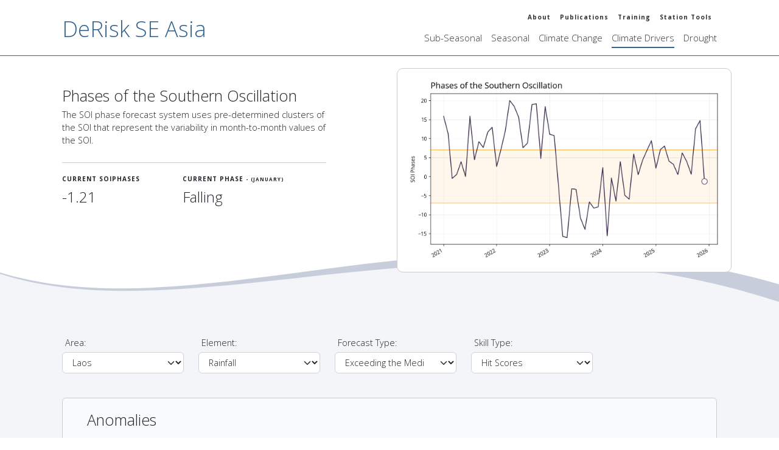

--- FILE ---
content_type: text/html; charset=utf-8
request_url: https://deriskseasia.org/indices-show.html?index=qbo&country=myanmar&element=tp&type=median&show=skill
body_size: 53529
content:
<!DOCTYPE html>
<html lang="en" class="h-100">
<head>
    
    
    <title>DeRisk SE Asia</title>
    <link rel="shortcut icon" type="image/x-icon" href="img/favicon-derisk.png" />
    
    
    <base href="/" />
    
    <!-- meta tags -->
    <meta charset="utf-8" />
    <meta name="viewport" content="width=device-width, initial-scale=1, shrink-to-fit=no" />
    <meta name="description" content="" />
    <meta name="author" content="Torben Marcussen" />
    
    <!-- stylesheets -->
    <link rel="stylesheet" href="css/bs5_theme.css" />
    <link rel="stylesheet" href="https://cdnjs.cloudflare.com/ajax/libs/ion-rangeslider/2.3.1/css/ion.rangeSlider.css" />
    <link rel="stylesheet" href="https://cdnjs.cloudflare.com/ajax/libs/font-awesome/6.4.0/css/all.min.css" integrity="sha512-iecdLmaskl7CVkqkXNQ/ZH/XLlvWZOJyj7Yy7tcenmpD1ypASozpmT/E0iPtmFIB46ZmdtAc9eNBvH0H/ZpiBw==" crossorigin="anonymous" referrerpolicy="no-referrer" />
    <link rel="stylesheet" href="https://cdn.jsdelivr.net/npm/bootstrap-icons@1.10.5/font/bootstrap-icons.css">
    <link rel="stylesheet" href="https://cdn.jsdelivr.net/npm/@splidejs/splide@4.1.4/dist/css/splide.min.css" />
    <link rel="stylesheet" href="https://cdn.jsdelivr.net/npm/@fancyapps/ui@5.0/dist/fancybox/fancybox.css" />
    <link rel="stylesheet" href="css/flex-gallery.css" />
    
    <!-- scripts -->
    <script src="https://code.jquery.com/jquery-3.6.4.min.js" integrity="sha256-oP6HI9z1XaZNBrJURtCoUT5SUnxFr8s3BzRl+cbzUq8=" crossorigin="anonymous"></script>
    <script src="https://cdn.jsdelivr.net/npm/bootstrap@5.2.3/dist/js/bootstrap.bundle.min.js" crossorigin="anonymous"></script>
    <script src="https://cdnjs.cloudflare.com/ajax/libs/ion-rangeslider/2.3.1/js/ion.rangeSlider.min.js"></script>
    <script src="https://cdn.jsdelivr.net/npm/@splidejs/splide@4.1.4/dist/js/splide.min.js"></script>
    <script src="https://cdn.jsdelivr.net/npm/@fancyapps/ui@5.0/dist/fancybox/fancybox.umd.js"></script>

    <!-- D3 -->
    <script src="https://cdn.jsdelivr.net/npm/d3@7"></script>
    <script src="https://cdn.jsdelivr.net/npm/@observablehq/plot@0.6"></script>
    
    <script type="text/javascript" src="js/dynamics.min.js"></script>
    <script type="text/javascript" src="js/flex-gallery.js"></script>
    
    <!-- Custom CSS -->
    <link rel="stylesheet" href="css/helpers.css" />
    <link rel="stylesheet" href="css/custom.css" />
    
    
    <link rel="stylesheet" href="css/bs5_theme_derisk.css" />
    <link rel="stylesheet" href="css/derisk.css" />
    
    
    <script>
        
        // console.log( "3.21.232.105" )
        // console.log(  ""  )
        
        // Breakout of frame
        // if (top.location != location) {
        //     top.location.href = document.location.href;
        // }
        
        log = console.log
        
        $(function() {
            
            // Apply Fancybox to all "data-fancybox"
            Fancybox.bind('[data-fancybox]', { padding: 0 });
            
            // Highlight the selected navbar links
            
            $(".navbar-nav.site li a[href='indices-show']").addClass('selected-site');
            
            
            $(".navbar-nav.site li a[href='derisk/indices-show']").addClass('selected-site');
            $(".navbar-nav.site li a[href$='indices-show']").addClass('selected-site');
            
            
            
        });
    </script>
    
</head>

<body class="d-flex flex-column ht-100p bg-white">
    
    <nav class="navbar navbar-expand-lg bd-b-1">
        <div class="container ht-100">
            <a class="navbar-brand ht-60 wd-250" href="/"></a>
            <div class="links justify-content-end">
                
                <!-- ----------------------------------------------------------------------------------- -->
                
                <div>
                    <ul class="navbar-nav site proj justify-content-end pd-r-8 pd-b-15">
                        <li class=" ">
                            <a class="" href="derisk">About</a>
                        </li>
                        <li class=" ">
                            <a class="" href="publications">Publications</a>
                        </li>
                        <li class=" ">
                            <a class="" href="training">Training</a>
                        </li>
                        <li class=" ">
                            <a class="" href="StationTools">Station Tools</a>
                        </li>
                    </ul>
                </div>
                
                <div>
                    <ul class="navbar-nav site justify-content-end">
                        <li class="nav-item ">
                            <a class="" href="s2s">Sub-Seasonal</a>
                        </li>
                        <li class="nav-item ">
                            <a class="" href="climate">Seasonal</a>
                        </li>
                        <!-- <li class="nav-item ">
                            <a class="" href="decadal">Decadal</a>
                        </li> -->
                        <li class="nav-item ">
                            <a class="" href="cc">Climate Change</a>
                        </li>
                        <li class="nav-item ">
                            <a class="" href="indices">Climate Drivers</a>
                        </li>
                        <li class="nav-item ">
                            <a class="" href="drought">Drought</a>
                        </li>
                    </ul>
                </div>
                
                
                <!-- ----------------------------------------------------------------------------------- -->
                
                
                <!-- ----------------------------------------------------------------------------------- -->
                
                
            </div>
            
        </div>
    </nav>
    
    <div class="content flex-fill">


  






















<section class="hero pd-t-30 pos-relative">
    <div class="waves"></div>
    <div class="container pd-b-100">
        <div class="row">
            <div class="col-5">
                    <div class="mg-t-20 bd-b-1 pd-b-10">
                        <h3>Phases of the Southern Oscillation</h3>
                        <p>The SOI phase forecast system uses pre-determined clusters of the SOI that represent the variability in month-to-month values of the SOI.</p>
                    </div>
                    <div class="d-flex pd-t-20">
                        <div class="flex-fill">
                            <h6 class="tx-uppercase tx-bold tx-10 tx-gray-500 tx-spacing-2 pd-b-5 ">Current soiphases</h6>
                            <h4 class="tx-24 mg-b-0">-1.21</h4>
                        </div>
                        <div class="flex-fill">
                            <h6 class="tx-uppercase tx-bold tx-10 tx-gray-500 tx-spacing-2 pd-b-5">
                                Current Phase <span class="tx-8">- (January)</span>
                            </h6>
                            <h4 class="tx-24 mg-b-0">Falling</h4>
                        </div>
                    </div>
            </div>
            <div class="col-6 offset-1 mg-t--10">
                <a class="fancybox-dark" style="overflow: visible" href="/apip/getIndexPlot?index=soiphases">
                    <img alt="Image" class="img-fluid rounded-10 bd-1 pd-10 bg-white mx-ht-450 mx-wd-550" src="/apip/getIndexPlot?index=soiphases" />
                </a>
            </div>
        </div>
    </div>
</section>

<section class="pd-b-30 forecasts bg-site ">
    <div class="container">

        <div class="row">
            
              <div class="col-auto">
                <label class="pd-5">Area:</label>
                <div class="input-select">
                  <select id="country" name="country" class="form-select wd-200">
                    
                      
                    <option value="Laos" selected>Laos</option>
                    
                      
                    <option value="Myanmar" >Myanmar</option>
                    
                      
                    <option value="Vietnam" >Vietnam</option>
                    
                      
                    <option value="Laos" selected>Laos</option>
                    
                      
                    <option value="Cambodia" >Cambodia</option>
                    
                      
                    <option value="seasia" >seasia</option>
                    
                  </select>
                </div>
              </div>
            
            <div class="col-auto">
              <label class="pd-5">Element:</label>
              <div class="input-select">
                <select id="element" name="element" class="form-select wd-200">
                  
                      
                  <option value="tp" selected>Rainfall</option>
                  
                      
                  <option value="t2m" >Mean Temperature</option>
                  
                </select>
              </div>
            </div>
            <div class="col-auto">
              <label class="pd-5">Forecast Type:</label>
              <div class="input-select">
                <select id="type" name="type" class="form-select wd-200">
                  
                      
                  <option value="above" selected>Exceeding the Median</option>
                  
                      
                  <option value="anom" >Anomaly Mean</option>
                  
                </select>
              </div>
            </div>
            <div class="col-auto">
                <label class="pd-5">Skill Type:</label>
                <div class="input-select">
                  <select id="skill" name="skill" class="form-select wd-200">
                    
                        
                    <option value="hit" selected>Hit Scores</option>
                    
                        
                    <option value="rmse" >Root Mean Square Error</option>
                    
                        
                    <option value="mae" >Mean Absolute Error</option>
                    
                  </select>
                </div>
              </div>
        </div>
    
        <div class="row pd-t-40">
            <div class="col-12">
                <div class="col-12 bg-white-5 rounded bd-1 pd-20 pd-l-40" styles="border-right: 1px dotted #333;">
                    <h3 class="pd-b-30">Anomalies</h3>
                    <div class="maps">

                        
                        <div class="row align-items-center justify-content-center">

                            

                            
                            
                            

                            <div class="col pd-5 pos-relative">
                                
                                <h6 class="rotate-90 pos-absolute t-15 l-2 tx-gray-0" style="transform-origin: 0 0">Jan</h6>
                                

                                <h6 class="pos-absolute t--18 tx-gray-0">Negative</h6>
                                <a class="fancybox" href="data-indices/Laos/soiphases_Laos_tp_above_3_1_1.png">
                                    
                                    
                                    <img class="img-fluid rounded bd-1" style="" alt="Image" src="data-indices/Laos/soiphases_Laos_tp_above_3_1_1.png" />
                                </a>
                            </div>
                            
                            
                            

                            <div class="col pd-5 pos-relative">
                                

                                <h6 class="pos-absolute t--18 tx-gray-0">Positive</h6>
                                <a class="fancybox" href="data-indices/Laos/soiphases_Laos_tp_above_3_1_2.png">
                                    
                                    
                                    <img class="img-fluid rounded bd-1" style="" alt="Image" src="data-indices/Laos/soiphases_Laos_tp_above_3_1_2.png" />
                                </a>
                            </div>
                            
                            
                            

                            <div class="col pd-5 pos-relative">
                                

                                <h6 class="pos-absolute t--18 tx-gray-0">Falling</h6>
                                <a class="fancybox" href="data-indices/Laos/soiphases_Laos_tp_above_3_1_3.png">
                                    
                                    
                                    
                                    
                                    <img class="img-fluid rounded bd-1" style="box-shadow: 0px 0px 3px 3px #2274ab;" alt="Image" src="data-indices/Laos/soiphases_Laos_tp_above_3_1_3.png" />
                                </a>
                            </div>
                            
                            
                            

                            <div class="col pd-5 pos-relative">
                                

                                <h6 class="pos-absolute t--18 tx-gray-0">Rising</h6>
                                <a class="fancybox" href="data-indices/Laos/soiphases_Laos_tp_above_3_1_4.png">
                                    
                                    
                                    <img class="img-fluid rounded bd-1" style="" alt="Image" src="data-indices/Laos/soiphases_Laos_tp_above_3_1_4.png" />
                                </a>
                            </div>
                            
                            
                            

                            <div class="col pd-5 pos-relative">
                                

                                <h6 class="pos-absolute t--18 tx-gray-0">Near Zero</h6>
                                <a class="fancybox" href="data-indices/Laos/soiphases_Laos_tp_above_3_1_5.png">
                                    
                                    
                                    <img class="img-fluid rounded bd-1" style="" alt="Image" src="data-indices/Laos/soiphases_Laos_tp_above_3_1_5.png" />
                                </a>
                            </div>
                            
                            <div class="w-100"></div>
                            

                            
                            
                            

                            <div class="col pd-5 pos-relative">
                                
                                <h6 class="rotate-90 pos-absolute t-15 l-2 tx-gray-0" style="transform-origin: 0 0">Feb</h6>
                                

                                
                                <a class="fancybox" href="data-indices/Laos/soiphases_Laos_tp_above_3_2_1.png">
                                    
                                    
                                    <img class="img-fluid rounded bd-1" style="" alt="Image" src="data-indices/Laos/soiphases_Laos_tp_above_3_2_1.png" />
                                </a>
                            </div>
                            
                            
                            

                            <div class="col pd-5 pos-relative">
                                

                                
                                <a class="fancybox" href="data-indices/Laos/soiphases_Laos_tp_above_3_2_2.png">
                                    
                                    
                                    <img class="img-fluid rounded bd-1" style="" alt="Image" src="data-indices/Laos/soiphases_Laos_tp_above_3_2_2.png" />
                                </a>
                            </div>
                            
                            
                            

                            <div class="col pd-5 pos-relative">
                                

                                
                                <a class="fancybox" href="data-indices/Laos/soiphases_Laos_tp_above_3_2_3.png">
                                    
                                    
                                    <img class="img-fluid rounded bd-1" style="" alt="Image" src="data-indices/Laos/soiphases_Laos_tp_above_3_2_3.png" />
                                </a>
                            </div>
                            
                            
                            

                            <div class="col pd-5 pos-relative">
                                

                                
                                <a class="fancybox" href="data-indices/Laos/soiphases_Laos_tp_above_3_2_4.png">
                                    
                                    
                                    <img class="img-fluid rounded bd-1" style="" alt="Image" src="data-indices/Laos/soiphases_Laos_tp_above_3_2_4.png" />
                                </a>
                            </div>
                            
                            
                            

                            <div class="col pd-5 pos-relative">
                                

                                
                                <a class="fancybox" href="data-indices/Laos/soiphases_Laos_tp_above_3_2_5.png">
                                    
                                    
                                    <img class="img-fluid rounded bd-1" style="" alt="Image" src="data-indices/Laos/soiphases_Laos_tp_above_3_2_5.png" />
                                </a>
                            </div>
                            
                            <div class="w-100"></div>
                            

                            
                            
                            

                            <div class="col pd-5 pos-relative">
                                
                                <h6 class="rotate-90 pos-absolute t-15 l-2 tx-gray-0" style="transform-origin: 0 0">Mar</h6>
                                

                                
                                <a class="fancybox" href="data-indices/Laos/soiphases_Laos_tp_above_3_3_1.png">
                                    
                                    
                                    <img class="img-fluid rounded bd-1" style="" alt="Image" src="data-indices/Laos/soiphases_Laos_tp_above_3_3_1.png" />
                                </a>
                            </div>
                            
                            
                            

                            <div class="col pd-5 pos-relative">
                                

                                
                                <a class="fancybox" href="data-indices/Laos/soiphases_Laos_tp_above_3_3_2.png">
                                    
                                    
                                    <img class="img-fluid rounded bd-1" style="" alt="Image" src="data-indices/Laos/soiphases_Laos_tp_above_3_3_2.png" />
                                </a>
                            </div>
                            
                            
                            

                            <div class="col pd-5 pos-relative">
                                

                                
                                <a class="fancybox" href="data-indices/Laos/soiphases_Laos_tp_above_3_3_3.png">
                                    
                                    
                                    <img class="img-fluid rounded bd-1" style="" alt="Image" src="data-indices/Laos/soiphases_Laos_tp_above_3_3_3.png" />
                                </a>
                            </div>
                            
                            
                            

                            <div class="col pd-5 pos-relative">
                                

                                
                                <a class="fancybox" href="data-indices/Laos/soiphases_Laos_tp_above_3_3_4.png">
                                    
                                    
                                    <img class="img-fluid rounded bd-1" style="" alt="Image" src="data-indices/Laos/soiphases_Laos_tp_above_3_3_4.png" />
                                </a>
                            </div>
                            
                            
                            

                            <div class="col pd-5 pos-relative">
                                

                                
                                <a class="fancybox" href="data-indices/Laos/soiphases_Laos_tp_above_3_3_5.png">
                                    
                                    
                                    <img class="img-fluid rounded bd-1" style="" alt="Image" src="data-indices/Laos/soiphases_Laos_tp_above_3_3_5.png" />
                                </a>
                            </div>
                            
                            <div class="w-100"></div>
                            

                            
                            
                            

                            <div class="col pd-5 pos-relative">
                                
                                <h6 class="rotate-90 pos-absolute t-15 l-2 tx-gray-0" style="transform-origin: 0 0">Apr</h6>
                                

                                
                                <a class="fancybox" href="data-indices/Laos/soiphases_Laos_tp_above_3_4_1.png">
                                    
                                    
                                    <img class="img-fluid rounded bd-1" style="" alt="Image" src="data-indices/Laos/soiphases_Laos_tp_above_3_4_1.png" />
                                </a>
                            </div>
                            
                            
                            

                            <div class="col pd-5 pos-relative">
                                

                                
                                <a class="fancybox" href="data-indices/Laos/soiphases_Laos_tp_above_3_4_2.png">
                                    
                                    
                                    <img class="img-fluid rounded bd-1" style="" alt="Image" src="data-indices/Laos/soiphases_Laos_tp_above_3_4_2.png" />
                                </a>
                            </div>
                            
                            
                            

                            <div class="col pd-5 pos-relative">
                                

                                
                                <a class="fancybox" href="data-indices/Laos/soiphases_Laos_tp_above_3_4_3.png">
                                    
                                    
                                    <img class="img-fluid rounded bd-1" style="" alt="Image" src="data-indices/Laos/soiphases_Laos_tp_above_3_4_3.png" />
                                </a>
                            </div>
                            
                            
                            

                            <div class="col pd-5 pos-relative">
                                

                                
                                <a class="fancybox" href="data-indices/Laos/soiphases_Laos_tp_above_3_4_4.png">
                                    
                                    
                                    <img class="img-fluid rounded bd-1" style="" alt="Image" src="data-indices/Laos/soiphases_Laos_tp_above_3_4_4.png" />
                                </a>
                            </div>
                            
                            
                            

                            <div class="col pd-5 pos-relative">
                                

                                
                                <a class="fancybox" href="data-indices/Laos/soiphases_Laos_tp_above_3_4_5.png">
                                    
                                    
                                    <img class="img-fluid rounded bd-1" style="" alt="Image" src="data-indices/Laos/soiphases_Laos_tp_above_3_4_5.png" />
                                </a>
                            </div>
                            
                            <div class="w-100"></div>
                            

                            
                            
                            

                            <div class="col pd-5 pos-relative">
                                
                                <h6 class="rotate-90 pos-absolute t-15 l-2 tx-gray-0" style="transform-origin: 0 0">May</h6>
                                

                                
                                <a class="fancybox" href="data-indices/Laos/soiphases_Laos_tp_above_3_5_1.png">
                                    
                                    
                                    <img class="img-fluid rounded bd-1" style="" alt="Image" src="data-indices/Laos/soiphases_Laos_tp_above_3_5_1.png" />
                                </a>
                            </div>
                            
                            
                            

                            <div class="col pd-5 pos-relative">
                                

                                
                                <a class="fancybox" href="data-indices/Laos/soiphases_Laos_tp_above_3_5_2.png">
                                    
                                    
                                    <img class="img-fluid rounded bd-1" style="" alt="Image" src="data-indices/Laos/soiphases_Laos_tp_above_3_5_2.png" />
                                </a>
                            </div>
                            
                            
                            

                            <div class="col pd-5 pos-relative">
                                

                                
                                <a class="fancybox" href="data-indices/Laos/soiphases_Laos_tp_above_3_5_3.png">
                                    
                                    
                                    <img class="img-fluid rounded bd-1" style="" alt="Image" src="data-indices/Laos/soiphases_Laos_tp_above_3_5_3.png" />
                                </a>
                            </div>
                            
                            
                            

                            <div class="col pd-5 pos-relative">
                                

                                
                                <a class="fancybox" href="data-indices/Laos/soiphases_Laos_tp_above_3_5_4.png">
                                    
                                    
                                    <img class="img-fluid rounded bd-1" style="" alt="Image" src="data-indices/Laos/soiphases_Laos_tp_above_3_5_4.png" />
                                </a>
                            </div>
                            
                            
                            

                            <div class="col pd-5 pos-relative">
                                

                                
                                <a class="fancybox" href="data-indices/Laos/soiphases_Laos_tp_above_3_5_5.png">
                                    
                                    
                                    <img class="img-fluid rounded bd-1" style="" alt="Image" src="data-indices/Laos/soiphases_Laos_tp_above_3_5_5.png" />
                                </a>
                            </div>
                            
                            <div class="w-100"></div>
                            

                            
                            
                            

                            <div class="col pd-5 pos-relative">
                                
                                <h6 class="rotate-90 pos-absolute t-15 l-2 tx-gray-0" style="transform-origin: 0 0">Jun</h6>
                                

                                
                                <a class="fancybox" href="data-indices/Laos/soiphases_Laos_tp_above_3_6_1.png">
                                    
                                    
                                    <img class="img-fluid rounded bd-1" style="" alt="Image" src="data-indices/Laos/soiphases_Laos_tp_above_3_6_1.png" />
                                </a>
                            </div>
                            
                            
                            

                            <div class="col pd-5 pos-relative">
                                

                                
                                <a class="fancybox" href="data-indices/Laos/soiphases_Laos_tp_above_3_6_2.png">
                                    
                                    
                                    <img class="img-fluid rounded bd-1" style="" alt="Image" src="data-indices/Laos/soiphases_Laos_tp_above_3_6_2.png" />
                                </a>
                            </div>
                            
                            
                            

                            <div class="col pd-5 pos-relative">
                                

                                
                                <a class="fancybox" href="data-indices/Laos/soiphases_Laos_tp_above_3_6_3.png">
                                    
                                    
                                    <img class="img-fluid rounded bd-1" style="" alt="Image" src="data-indices/Laos/soiphases_Laos_tp_above_3_6_3.png" />
                                </a>
                            </div>
                            
                            
                            

                            <div class="col pd-5 pos-relative">
                                

                                
                                <a class="fancybox" href="data-indices/Laos/soiphases_Laos_tp_above_3_6_4.png">
                                    
                                    
                                    <img class="img-fluid rounded bd-1" style="" alt="Image" src="data-indices/Laos/soiphases_Laos_tp_above_3_6_4.png" />
                                </a>
                            </div>
                            
                            
                            

                            <div class="col pd-5 pos-relative">
                                

                                
                                <a class="fancybox" href="data-indices/Laos/soiphases_Laos_tp_above_3_6_5.png">
                                    
                                    
                                    <img class="img-fluid rounded bd-1" style="" alt="Image" src="data-indices/Laos/soiphases_Laos_tp_above_3_6_5.png" />
                                </a>
                            </div>
                            
                            <div class="w-100"></div>
                            

                            
                            
                            

                            <div class="col pd-5 pos-relative">
                                
                                <h6 class="rotate-90 pos-absolute t-15 l-2 tx-gray-0" style="transform-origin: 0 0">Jul</h6>
                                

                                
                                <a class="fancybox" href="data-indices/Laos/soiphases_Laos_tp_above_3_7_1.png">
                                    
                                    
                                    <img class="img-fluid rounded bd-1" style="" alt="Image" src="data-indices/Laos/soiphases_Laos_tp_above_3_7_1.png" />
                                </a>
                            </div>
                            
                            
                            

                            <div class="col pd-5 pos-relative">
                                

                                
                                <a class="fancybox" href="data-indices/Laos/soiphases_Laos_tp_above_3_7_2.png">
                                    
                                    
                                    <img class="img-fluid rounded bd-1" style="" alt="Image" src="data-indices/Laos/soiphases_Laos_tp_above_3_7_2.png" />
                                </a>
                            </div>
                            
                            
                            

                            <div class="col pd-5 pos-relative">
                                

                                
                                <a class="fancybox" href="data-indices/Laos/soiphases_Laos_tp_above_3_7_3.png">
                                    
                                    
                                    <img class="img-fluid rounded bd-1" style="" alt="Image" src="data-indices/Laos/soiphases_Laos_tp_above_3_7_3.png" />
                                </a>
                            </div>
                            
                            
                            

                            <div class="col pd-5 pos-relative">
                                

                                
                                <a class="fancybox" href="data-indices/Laos/soiphases_Laos_tp_above_3_7_4.png">
                                    
                                    
                                    <img class="img-fluid rounded bd-1" style="" alt="Image" src="data-indices/Laos/soiphases_Laos_tp_above_3_7_4.png" />
                                </a>
                            </div>
                            
                            
                            

                            <div class="col pd-5 pos-relative">
                                

                                
                                <a class="fancybox" href="data-indices/Laos/soiphases_Laos_tp_above_3_7_5.png">
                                    
                                    
                                    <img class="img-fluid rounded bd-1" style="" alt="Image" src="data-indices/Laos/soiphases_Laos_tp_above_3_7_5.png" />
                                </a>
                            </div>
                            
                            <div class="w-100"></div>
                            

                            
                            
                            

                            <div class="col pd-5 pos-relative">
                                
                                <h6 class="rotate-90 pos-absolute t-15 l-2 tx-gray-0" style="transform-origin: 0 0">Aug</h6>
                                

                                
                                <a class="fancybox" href="data-indices/Laos/soiphases_Laos_tp_above_3_8_1.png">
                                    
                                    
                                    <img class="img-fluid rounded bd-1" style="" alt="Image" src="data-indices/Laos/soiphases_Laos_tp_above_3_8_1.png" />
                                </a>
                            </div>
                            
                            
                            

                            <div class="col pd-5 pos-relative">
                                

                                
                                <a class="fancybox" href="data-indices/Laos/soiphases_Laos_tp_above_3_8_2.png">
                                    
                                    
                                    <img class="img-fluid rounded bd-1" style="" alt="Image" src="data-indices/Laos/soiphases_Laos_tp_above_3_8_2.png" />
                                </a>
                            </div>
                            
                            
                            

                            <div class="col pd-5 pos-relative">
                                

                                
                                <a class="fancybox" href="data-indices/Laos/soiphases_Laos_tp_above_3_8_3.png">
                                    
                                    
                                    <img class="img-fluid rounded bd-1" style="" alt="Image" src="data-indices/Laos/soiphases_Laos_tp_above_3_8_3.png" />
                                </a>
                            </div>
                            
                            
                            

                            <div class="col pd-5 pos-relative">
                                

                                
                                <a class="fancybox" href="data-indices/Laos/soiphases_Laos_tp_above_3_8_4.png">
                                    
                                    
                                    <img class="img-fluid rounded bd-1" style="" alt="Image" src="data-indices/Laos/soiphases_Laos_tp_above_3_8_4.png" />
                                </a>
                            </div>
                            
                            
                            

                            <div class="col pd-5 pos-relative">
                                

                                
                                <a class="fancybox" href="data-indices/Laos/soiphases_Laos_tp_above_3_8_5.png">
                                    
                                    
                                    <img class="img-fluid rounded bd-1" style="" alt="Image" src="data-indices/Laos/soiphases_Laos_tp_above_3_8_5.png" />
                                </a>
                            </div>
                            
                            <div class="w-100"></div>
                            

                            
                            
                            

                            <div class="col pd-5 pos-relative">
                                
                                <h6 class="rotate-90 pos-absolute t-15 l-2 tx-gray-0" style="transform-origin: 0 0">Sep</h6>
                                

                                
                                <a class="fancybox" href="data-indices/Laos/soiphases_Laos_tp_above_3_9_1.png">
                                    
                                    
                                    <img class="img-fluid rounded bd-1" style="" alt="Image" src="data-indices/Laos/soiphases_Laos_tp_above_3_9_1.png" />
                                </a>
                            </div>
                            
                            
                            

                            <div class="col pd-5 pos-relative">
                                

                                
                                <a class="fancybox" href="data-indices/Laos/soiphases_Laos_tp_above_3_9_2.png">
                                    
                                    
                                    <img class="img-fluid rounded bd-1" style="" alt="Image" src="data-indices/Laos/soiphases_Laos_tp_above_3_9_2.png" />
                                </a>
                            </div>
                            
                            
                            

                            <div class="col pd-5 pos-relative">
                                

                                
                                <a class="fancybox" href="data-indices/Laos/soiphases_Laos_tp_above_3_9_3.png">
                                    
                                    
                                    <img class="img-fluid rounded bd-1" style="" alt="Image" src="data-indices/Laos/soiphases_Laos_tp_above_3_9_3.png" />
                                </a>
                            </div>
                            
                            
                            

                            <div class="col pd-5 pos-relative">
                                

                                
                                <a class="fancybox" href="data-indices/Laos/soiphases_Laos_tp_above_3_9_4.png">
                                    
                                    
                                    <img class="img-fluid rounded bd-1" style="" alt="Image" src="data-indices/Laos/soiphases_Laos_tp_above_3_9_4.png" />
                                </a>
                            </div>
                            
                            
                            

                            <div class="col pd-5 pos-relative">
                                

                                
                                <a class="fancybox" href="data-indices/Laos/soiphases_Laos_tp_above_3_9_5.png">
                                    
                                    
                                    <img class="img-fluid rounded bd-1" style="" alt="Image" src="data-indices/Laos/soiphases_Laos_tp_above_3_9_5.png" />
                                </a>
                            </div>
                            
                            <div class="w-100"></div>
                            

                            
                            
                            

                            <div class="col pd-5 pos-relative">
                                
                                <h6 class="rotate-90 pos-absolute t-15 l-2 tx-gray-0" style="transform-origin: 0 0">Oct</h6>
                                

                                
                                <a class="fancybox" href="data-indices/Laos/soiphases_Laos_tp_above_3_10_1.png">
                                    
                                    
                                    <img class="img-fluid rounded bd-1" style="" alt="Image" src="data-indices/Laos/soiphases_Laos_tp_above_3_10_1.png" />
                                </a>
                            </div>
                            
                            
                            

                            <div class="col pd-5 pos-relative">
                                

                                
                                <a class="fancybox" href="data-indices/Laos/soiphases_Laos_tp_above_3_10_2.png">
                                    
                                    
                                    <img class="img-fluid rounded bd-1" style="" alt="Image" src="data-indices/Laos/soiphases_Laos_tp_above_3_10_2.png" />
                                </a>
                            </div>
                            
                            
                            

                            <div class="col pd-5 pos-relative">
                                

                                
                                <a class="fancybox" href="data-indices/Laos/soiphases_Laos_tp_above_3_10_3.png">
                                    
                                    
                                    <img class="img-fluid rounded bd-1" style="" alt="Image" src="data-indices/Laos/soiphases_Laos_tp_above_3_10_3.png" />
                                </a>
                            </div>
                            
                            
                            

                            <div class="col pd-5 pos-relative">
                                

                                
                                <a class="fancybox" href="data-indices/Laos/soiphases_Laos_tp_above_3_10_4.png">
                                    
                                    
                                    <img class="img-fluid rounded bd-1" style="" alt="Image" src="data-indices/Laos/soiphases_Laos_tp_above_3_10_4.png" />
                                </a>
                            </div>
                            
                            
                            

                            <div class="col pd-5 pos-relative">
                                

                                
                                <a class="fancybox" href="data-indices/Laos/soiphases_Laos_tp_above_3_10_5.png">
                                    
                                    
                                    <img class="img-fluid rounded bd-1" style="" alt="Image" src="data-indices/Laos/soiphases_Laos_tp_above_3_10_5.png" />
                                </a>
                            </div>
                            
                            <div class="w-100"></div>
                            

                            
                            
                            

                            <div class="col pd-5 pos-relative">
                                
                                <h6 class="rotate-90 pos-absolute t-15 l-2 tx-gray-0" style="transform-origin: 0 0">Nov</h6>
                                

                                
                                <a class="fancybox" href="data-indices/Laos/soiphases_Laos_tp_above_3_11_1.png">
                                    
                                    
                                    <img class="img-fluid rounded bd-1" style="" alt="Image" src="data-indices/Laos/soiphases_Laos_tp_above_3_11_1.png" />
                                </a>
                            </div>
                            
                            
                            

                            <div class="col pd-5 pos-relative">
                                

                                
                                <a class="fancybox" href="data-indices/Laos/soiphases_Laos_tp_above_3_11_2.png">
                                    
                                    
                                    <img class="img-fluid rounded bd-1" style="" alt="Image" src="data-indices/Laos/soiphases_Laos_tp_above_3_11_2.png" />
                                </a>
                            </div>
                            
                            
                            

                            <div class="col pd-5 pos-relative">
                                

                                
                                <a class="fancybox" href="data-indices/Laos/soiphases_Laos_tp_above_3_11_3.png">
                                    
                                    
                                    <img class="img-fluid rounded bd-1" style="" alt="Image" src="data-indices/Laos/soiphases_Laos_tp_above_3_11_3.png" />
                                </a>
                            </div>
                            
                            
                            

                            <div class="col pd-5 pos-relative">
                                

                                
                                <a class="fancybox" href="data-indices/Laos/soiphases_Laos_tp_above_3_11_4.png">
                                    
                                    
                                    <img class="img-fluid rounded bd-1" style="" alt="Image" src="data-indices/Laos/soiphases_Laos_tp_above_3_11_4.png" />
                                </a>
                            </div>
                            
                            
                            

                            <div class="col pd-5 pos-relative">
                                

                                
                                <a class="fancybox" href="data-indices/Laos/soiphases_Laos_tp_above_3_11_5.png">
                                    
                                    
                                    <img class="img-fluid rounded bd-1" style="" alt="Image" src="data-indices/Laos/soiphases_Laos_tp_above_3_11_5.png" />
                                </a>
                            </div>
                            
                            <div class="w-100"></div>
                            

                            
                            
                            

                            <div class="col pd-5 pos-relative">
                                
                                <h6 class="rotate-90 pos-absolute t-15 l-2 tx-gray-0" style="transform-origin: 0 0">Dec</h6>
                                

                                
                                <a class="fancybox" href="data-indices/Laos/soiphases_Laos_tp_above_3_12_1.png">
                                    
                                    
                                    <img class="img-fluid rounded bd-1" style="" alt="Image" src="data-indices/Laos/soiphases_Laos_tp_above_3_12_1.png" />
                                </a>
                            </div>
                            
                            
                            

                            <div class="col pd-5 pos-relative">
                                

                                
                                <a class="fancybox" href="data-indices/Laos/soiphases_Laos_tp_above_3_12_2.png">
                                    
                                    
                                    <img class="img-fluid rounded bd-1" style="" alt="Image" src="data-indices/Laos/soiphases_Laos_tp_above_3_12_2.png" />
                                </a>
                            </div>
                            
                            
                            

                            <div class="col pd-5 pos-relative">
                                

                                
                                <a class="fancybox" href="data-indices/Laos/soiphases_Laos_tp_above_3_12_3.png">
                                    
                                    
                                    <img class="img-fluid rounded bd-1" style="" alt="Image" src="data-indices/Laos/soiphases_Laos_tp_above_3_12_3.png" />
                                </a>
                            </div>
                            
                            
                            

                            <div class="col pd-5 pos-relative">
                                

                                
                                <a class="fancybox" href="data-indices/Laos/soiphases_Laos_tp_above_3_12_4.png">
                                    
                                    
                                    <img class="img-fluid rounded bd-1" style="" alt="Image" src="data-indices/Laos/soiphases_Laos_tp_above_3_12_4.png" />
                                </a>
                            </div>
                            
                            
                            

                            <div class="col pd-5 pos-relative">
                                

                                
                                <a class="fancybox" href="data-indices/Laos/soiphases_Laos_tp_above_3_12_5.png">
                                    
                                    
                                    <img class="img-fluid rounded bd-1" style="" alt="Image" src="data-indices/Laos/soiphases_Laos_tp_above_3_12_5.png" />
                                </a>
                            </div>
                            
                            <div class="w-100"></div>
                            
                        </div>
                    </div>
                </div>
            </div>
        </div>
</section>

<script src="js/jquery.redirect.js"></script>
<script>
    $(function() {

        $(".navbar-nav.project li a[href*='climate']").addClass('selected-project');
        $(".navbar-nav.site li a[href*='indices']").addClass('selected-site');

        $('select').on('change', function () {
            country = $("#country").val();
            element = $("#element").val();
            type = $("#type").val();
            skill = $("#skill").val();
            $.redirect("", { country: country, element: element, type: type, skill: skill });
        });

    });
</script>

</div>



<div class="footer mt-auto bg-primary pd-y-20">
    <div class="container">
        <div class="row">
            <div class="col mr-auto"><img src="img/unisq-logo-acronym-white.svg" height="60px" /></div>
            <div class="col-auto text-end pd-t-10 tx-gray-4">
                <span>Information provided in these pages are for Research Purposes Only</span><br>
                <span>© All Rights Reserved</span>
            </div>
        </div>
    </div>
</div>



</body>
</html>


--- FILE ---
content_type: text/css; charset=utf-8
request_url: https://deriskseasia.org/css/bs5_theme.css
body_size: 248178
content:
@import"https://use.fontawesome.com/releases/v5.0.10/css/all.css";@import"https://fonts.googleapis.com/css?family=Open+Sans:200,300,400,500,700";/*!
 * Bootstrap  v5.2.3 (https://getbootstrap.com/)
 * Copyright 2011-2022 The Bootstrap Authors
 * Copyright 2011-2022 Twitter, Inc.
 * Licensed under MIT (https://github.com/twbs/bootstrap/blob/main/LICENSE)
 */:root{--bs-blue: #0d6efd;--bs-indigo: #6610f2;--bs-purple: #6f42c1;--bs-pink: #d63384;--bs-red: #dc3545;--bs-orange: #fd7e14;--bs-yellow: #ffc107;--bs-green: #198754;--bs-teal: #20c997;--bs-cyan: #0dcaf0;--bs-black: #000;--bs-white: #FFF;--bs-gray: #6c757d;--bs-gray-dark: #343a40;--bs-gray-100: #f8f9fa;--bs-gray-200: #e9ecef;--bs-gray-300: #dee2e6;--bs-gray-400: #ced4da;--bs-gray-500: #adb5bd;--bs-gray-600: #6c757d;--bs-gray-700: #495057;--bs-gray-800: #343a40;--bs-gray-900: #212529;--bs-primary: #3C2D4D;--bs-secondary: #FFB448;--bs-light: #ededea;--bs-dark: #444444;--bs-gray: #f4f4f2;--bs-white: #FFF;--bs-black: #000;--bs-primary-100: #d8d5db;--bs-primary-200: #b1abb8;--bs-primary-300: #8a8194;--bs-primary-400: #635771;--bs-primary-500: #3C2D4D;--bs-primary-600: #30243e;--bs-primary-700: #241b2e;--bs-primary-800: #18121f;--bs-primary-900: #0c090f;--bs-secondary-100: #fff0da;--bs-secondary-200: #ffe1b6;--bs-secondary-300: #ffd291;--bs-secondary-400: #ffc36d;--bs-secondary-500: #FFB448;--bs-secondary-600: #cc903a;--bs-secondary-700: #996c2b;--bs-secondary-800: #66481d;--bs-secondary-900: #33240e;--bs-gray-100: #fbfbfb;--bs-gray-200: #f8f8f7;--bs-gray-300: #f4f4f2;--bs-gray-400: #f1f1ee;--bs-gray-500: #ededea;--bs-gray-600: #bebebb;--bs-gray-700: #8e8e8c;--bs-gray-800: #5f5f5e;--bs-gray-900: #2f2f2f;--bs-primary-rgb: 60, 45, 77;--bs-secondary-rgb: 255, 180, 72;--bs-light-rgb: 237, 237, 234;--bs-dark-rgb: 68, 68, 68;--bs-gray-rgb: 244, 244, 242;--bs-white-rgb: 255, 255, 255;--bs-black-rgb: 0, 0, 0;--bs-primary-100-rgb: 216, 213, 219;--bs-primary-200-rgb: 177, 171, 184;--bs-primary-300-rgb: 138, 129, 148;--bs-primary-400-rgb: 99, 87, 113;--bs-primary-500-rgb: 60, 45, 77;--bs-primary-600-rgb: 48, 36, 62;--bs-primary-700-rgb: 36, 27, 46;--bs-primary-800-rgb: 24, 18, 31;--bs-primary-900-rgb: 12, 9, 15;--bs-secondary-100-rgb: 255, 240, 218;--bs-secondary-200-rgb: 255, 225, 182;--bs-secondary-300-rgb: 255, 210, 145;--bs-secondary-400-rgb: 255, 195, 109;--bs-secondary-500-rgb: 255, 180, 72;--bs-secondary-600-rgb: 204, 144, 58;--bs-secondary-700-rgb: 153, 108, 43;--bs-secondary-800-rgb: 102, 72, 29;--bs-secondary-900-rgb: 51, 36, 14;--bs-gray-100-rgb: 251, 251, 251;--bs-gray-200-rgb: 248, 248, 247;--bs-gray-300-rgb: 244, 244, 242;--bs-gray-400-rgb: 241, 241, 238;--bs-gray-500-rgb: 237, 237, 234;--bs-gray-600-rgb: 190, 190, 187;--bs-gray-700-rgb: 142, 142, 140;--bs-gray-800-rgb: 95, 95, 94;--bs-gray-900-rgb: 47, 47, 47;--bs-white-rgb: 255, 255, 255;--bs-black-rgb: 0, 0, 0;--bs-body-color-rgb: 33, 37, 41;--bs-body-bg-rgb: 255, 255, 255;--bs-font-sans-serif: system-ui, -apple-system, "Segoe UI", Roboto, "Helvetica Neue", "Noto Sans", "Liberation Sans", Arial, sans-serif, "Apple Color Emoji", "Segoe UI Emoji", "Segoe UI Symbol", "Noto Color Emoji";--bs-font-monospace: SFMono-Regular, Menlo, Monaco, Consolas, "Liberation Mono", "Courier New", monospace;--bs-gradient: linear-gradient(180deg, rgba(255, 255, 255, 0.15), rgba(255, 255, 255, 0));--bs-body-font-family: Open Sans;--bs-body-font-size:0.9rem;--bs-body-font-weight: 300;--bs-body-line-height: 1.5;--bs-body-color: #212529;--bs-body-bg: #FFF;--bs-border-width: 1px;--bs-border-style: solid;--bs-border-color: #dee2e6;--bs-border-color-translucent: rgba(0, 0, 0, 0.175);--bs-border-radius: 0.375rem;--bs-border-radius-sm: 0.25rem;--bs-border-radius-lg: 0.5rem;--bs-border-radius-xl: 1rem;--bs-border-radius-2xl: 2rem;--bs-border-radius-pill: 50rem;--bs-link-color: #3C2D4D;--bs-link-hover-color: #30243e;--bs-code-color: #d63384;--bs-highlight-bg: #fff3cd}*,*::before,*::after{box-sizing:border-box}@media(prefers-reduced-motion: no-preference){:root{scroll-behavior:smooth}}body{margin:0;font-family:var(--bs-body-font-family);font-size:var(--bs-body-font-size);font-weight:var(--bs-body-font-weight);line-height:var(--bs-body-line-height);color:var(--bs-body-color);text-align:var(--bs-body-text-align);background-color:var(--bs-body-bg);-webkit-text-size-adjust:100%;-webkit-tap-highlight-color:rgba(0,0,0,0)}hr{margin:.7rem 0;color:inherit;border:0;border-top:1px solid;opacity:.25}h6,.h6,h5,.h5,h4,.h4,h3,.h3,h2,.h2,h1,.h1{margin-top:0;margin-bottom:.35rem;font-family:Open Sans;font-weight:300;line-height:1.2}h1,.h1{font-size:calc(1.35rem + 1.2vw)}@media(min-width: 1200px){h1,.h1{font-size:2.25rem}}h2,.h2{font-size:calc(1.305rem + 0.66vw)}@media(min-width: 1200px){h2,.h2{font-size:1.8rem}}h3,.h3{font-size:calc(1.2825rem + 0.39vw)}@media(min-width: 1200px){h3,.h3{font-size:1.575rem}}h4,.h4{font-size:calc(1.26rem + 0.12vw)}@media(min-width: 1200px){h4,.h4{font-size:1.35rem}}h5,.h5{font-size:1.125rem}h6,.h6{font-size:0.9rem}p{margin-top:0;margin-bottom:1rem}abbr[title]{text-decoration:underline dotted;cursor:help;text-decoration-skip-ink:none}address{margin-bottom:1rem;font-style:normal;line-height:inherit}ol,ul{padding-left:2rem}ol,ul,dl{margin-top:0;margin-bottom:1rem}ol ol,ul ul,ol ul,ul ol{margin-bottom:0}dt{font-weight:700}dd{margin-bottom:.5rem;margin-left:0}blockquote{margin:0 0 1rem}b,strong{font-weight:bolder}small,.small{font-size:0.875em}mark,.mark{padding:.1875em;background-color:var(--bs-highlight-bg)}sub,sup{position:relative;font-size:0.75em;line-height:0;vertical-align:baseline}sub{bottom:-0.25em}sup{top:-0.5em}a{color:var(--bs-link-color);text-decoration:none}a:hover{color:var(--bs-link-hover-color)}a:not([href]):not([class]),a:not([href]):not([class]):hover{color:inherit;text-decoration:none}pre,code,kbd,samp{font-family:var(--bs-font-monospace);font-size:1em}pre{display:block;margin-top:0;margin-bottom:1rem;overflow:auto;font-size:0.875em}pre code{font-size:inherit;color:inherit;word-break:normal}code{font-size:0.875em;color:var(--bs-code-color);word-wrap:break-word}a>code{color:inherit}kbd{padding:.1875rem .375rem;font-size:0.875em;color:var(--bs-body-bg);background-color:var(--bs-body-color);border-radius:.25rem}kbd kbd{padding:0;font-size:1em}figure{margin:0 0 1rem}img,svg{vertical-align:middle}table{caption-side:bottom;border-collapse:collapse}caption{padding-top:.5rem;padding-bottom:.5rem;color:#6c757d;text-align:left}th{text-align:inherit;text-align:-webkit-match-parent}thead,tbody,tfoot,tr,td,th{border-color:inherit;border-style:solid;border-width:0}label{display:inline-block}button{border-radius:0}button:focus:not(:focus-visible){outline:0}input,button,select,optgroup,textarea{margin:0;font-family:inherit;font-size:inherit;line-height:inherit}button,select{text-transform:none}[role=button]{cursor:pointer}select{word-wrap:normal}select:disabled{opacity:1}[list]:not([type=date]):not([type=datetime-local]):not([type=month]):not([type=week]):not([type=time])::-webkit-calendar-picker-indicator{display:none !important}button,[type=button],[type=reset],[type=submit]{-webkit-appearance:button}button:not(:disabled),[type=button]:not(:disabled),[type=reset]:not(:disabled),[type=submit]:not(:disabled){cursor:pointer}::-moz-focus-inner{padding:0;border-style:none}textarea{resize:vertical}fieldset{min-width:0;padding:0;margin:0;border:0}legend{float:left;width:100%;padding:0;margin-bottom:.5rem;font-size:calc(1.275rem + 0.3vw);line-height:inherit}@media(min-width: 1200px){legend{font-size:1.5rem}}legend+*{clear:left}::-webkit-datetime-edit-fields-wrapper,::-webkit-datetime-edit-text,::-webkit-datetime-edit-minute,::-webkit-datetime-edit-hour-field,::-webkit-datetime-edit-day-field,::-webkit-datetime-edit-month-field,::-webkit-datetime-edit-year-field{padding:0}::-webkit-inner-spin-button{height:auto}[type=search]{outline-offset:-2px;-webkit-appearance:textfield}::-webkit-search-decoration{-webkit-appearance:none}::-webkit-color-swatch-wrapper{padding:0}::file-selector-button{font:inherit;-webkit-appearance:button}output{display:inline-block}iframe{border:0}summary{display:list-item;cursor:pointer}progress{vertical-align:baseline}[hidden]{display:none !important}.lead{font-size:1.125rem;font-weight:300}.display-1{font-size:calc(1.625rem + 4.5vw);font-weight:300;line-height:1.2}@media(min-width: 1200px){.display-1{font-size:5rem}}.display-2{font-size:calc(1.575rem + 3.9vw);font-weight:300;line-height:1.2}@media(min-width: 1200px){.display-2{font-size:4.5rem}}.display-3{font-size:calc(1.525rem + 3.3vw);font-weight:300;line-height:1.2}@media(min-width: 1200px){.display-3{font-size:4rem}}.display-4{font-size:calc(1.475rem + 2.7vw);font-weight:300;line-height:1.2}@media(min-width: 1200px){.display-4{font-size:3.5rem}}.display-5{font-size:calc(1.425rem + 2.1vw);font-weight:300;line-height:1.2}@media(min-width: 1200px){.display-5{font-size:3rem}}.display-6{font-size:calc(1.375rem + 1.5vw);font-weight:300;line-height:1.2}@media(min-width: 1200px){.display-6{font-size:2.5rem}}.list-unstyled{padding-left:0;list-style:none}.list-inline{padding-left:0;list-style:none}.list-inline-item{display:inline-block}.list-inline-item:not(:last-child){margin-right:.5rem}.initialism{font-size:0.875em;text-transform:uppercase}.blockquote{margin-bottom:.7rem;font-size:1.125rem}.blockquote>:last-child{margin-bottom:0}.blockquote-footer{margin-top:-0.7rem;margin-bottom:.7rem;font-size:0.875em;color:#6c757d}.blockquote-footer::before{content:"— "}.img-fluid{max-width:100%;height:auto}.img-thumbnail{padding:.25rem;background-color:#fff;border:1px solid var(--bs-border-color);border-radius:.375rem;max-width:100%;height:auto}.figure{display:inline-block}.figure-img{margin-bottom:.35rem;line-height:1}.figure-caption{font-size:0.875em;color:#6c757d}.container,.container-fluid,.container-xxl,.container-xl,.container-lg,.container-md,.container-sm{--bs-gutter-x: 1.5rem;--bs-gutter-y: 0;width:100%;padding-right:calc(var(--bs-gutter-x)*.5);padding-left:calc(var(--bs-gutter-x)*.5);margin-right:auto;margin-left:auto}@media(min-width: 576px){.container-sm,.container{max-width:540px}}@media(min-width: 768px){.container-md,.container-sm,.container{max-width:720px}}@media(min-width: 992px){.container-lg,.container-md,.container-sm,.container{max-width:960px}}@media(min-width: 1200px){.container-xl,.container-lg,.container-md,.container-sm,.container{max-width:1140px}}@media(min-width: 1400px){.container-xxl,.container-xl,.container-lg,.container-md,.container-sm,.container{max-width:1320px}}.row{--bs-gutter-x: 1.5rem;--bs-gutter-y: 0;display:flex;flex-wrap:wrap;margin-top:calc(-1*var(--bs-gutter-y));margin-right:calc(-0.5*var(--bs-gutter-x));margin-left:calc(-0.5*var(--bs-gutter-x))}.row>*{flex-shrink:0;width:100%;max-width:100%;padding-right:calc(var(--bs-gutter-x)*.5);padding-left:calc(var(--bs-gutter-x)*.5);margin-top:var(--bs-gutter-y)}.col{flex:1 0 0%}.row-cols-auto>*{flex:0 0 auto;width:auto}.row-cols-1>*{flex:0 0 auto;width:100%}.row-cols-2>*{flex:0 0 auto;width:50%}.row-cols-3>*{flex:0 0 auto;width:33.3333333333%}.row-cols-4>*{flex:0 0 auto;width:25%}.row-cols-5>*{flex:0 0 auto;width:20%}.row-cols-6>*{flex:0 0 auto;width:16.6666666667%}.col-auto{flex:0 0 auto;width:auto}.col-1{flex:0 0 auto;width:8.33333333%}.col-2{flex:0 0 auto;width:16.66666667%}.col-3{flex:0 0 auto;width:25%}.col-4{flex:0 0 auto;width:33.33333333%}.col-5{flex:0 0 auto;width:41.66666667%}.col-6{flex:0 0 auto;width:50%}.col-7{flex:0 0 auto;width:58.33333333%}.col-8{flex:0 0 auto;width:66.66666667%}.col-9{flex:0 0 auto;width:75%}.col-10{flex:0 0 auto;width:83.33333333%}.col-11{flex:0 0 auto;width:91.66666667%}.col-12{flex:0 0 auto;width:100%}.offset-1{margin-left:8.33333333%}.offset-2{margin-left:16.66666667%}.offset-3{margin-left:25%}.offset-4{margin-left:33.33333333%}.offset-5{margin-left:41.66666667%}.offset-6{margin-left:50%}.offset-7{margin-left:58.33333333%}.offset-8{margin-left:66.66666667%}.offset-9{margin-left:75%}.offset-10{margin-left:83.33333333%}.offset-11{margin-left:91.66666667%}.g-0,.gx-0{--bs-gutter-x: 0}.g-0,.gy-0{--bs-gutter-y: 0}.g-1,.gx-1{--bs-gutter-x: 0.175rem}.g-1,.gy-1{--bs-gutter-y: 0.175rem}.g-2,.gx-2{--bs-gutter-x: 0.35rem}.g-2,.gy-2{--bs-gutter-y: 0.35rem}.g-3,.gx-3{--bs-gutter-x: 0.7rem}.g-3,.gy-3{--bs-gutter-y: 0.7rem}.g-4,.gx-4{--bs-gutter-x: 1.05rem}.g-4,.gy-4{--bs-gutter-y: 1.05rem}.g-5,.gx-5{--bs-gutter-x: 2.1rem}.g-5,.gy-5{--bs-gutter-y: 2.1rem}@media(min-width: 576px){.col-sm{flex:1 0 0%}.row-cols-sm-auto>*{flex:0 0 auto;width:auto}.row-cols-sm-1>*{flex:0 0 auto;width:100%}.row-cols-sm-2>*{flex:0 0 auto;width:50%}.row-cols-sm-3>*{flex:0 0 auto;width:33.3333333333%}.row-cols-sm-4>*{flex:0 0 auto;width:25%}.row-cols-sm-5>*{flex:0 0 auto;width:20%}.row-cols-sm-6>*{flex:0 0 auto;width:16.6666666667%}.col-sm-auto{flex:0 0 auto;width:auto}.col-sm-1{flex:0 0 auto;width:8.33333333%}.col-sm-2{flex:0 0 auto;width:16.66666667%}.col-sm-3{flex:0 0 auto;width:25%}.col-sm-4{flex:0 0 auto;width:33.33333333%}.col-sm-5{flex:0 0 auto;width:41.66666667%}.col-sm-6{flex:0 0 auto;width:50%}.col-sm-7{flex:0 0 auto;width:58.33333333%}.col-sm-8{flex:0 0 auto;width:66.66666667%}.col-sm-9{flex:0 0 auto;width:75%}.col-sm-10{flex:0 0 auto;width:83.33333333%}.col-sm-11{flex:0 0 auto;width:91.66666667%}.col-sm-12{flex:0 0 auto;width:100%}.offset-sm-0{margin-left:0}.offset-sm-1{margin-left:8.33333333%}.offset-sm-2{margin-left:16.66666667%}.offset-sm-3{margin-left:25%}.offset-sm-4{margin-left:33.33333333%}.offset-sm-5{margin-left:41.66666667%}.offset-sm-6{margin-left:50%}.offset-sm-7{margin-left:58.33333333%}.offset-sm-8{margin-left:66.66666667%}.offset-sm-9{margin-left:75%}.offset-sm-10{margin-left:83.33333333%}.offset-sm-11{margin-left:91.66666667%}.g-sm-0,.gx-sm-0{--bs-gutter-x: 0}.g-sm-0,.gy-sm-0{--bs-gutter-y: 0}.g-sm-1,.gx-sm-1{--bs-gutter-x: 0.175rem}.g-sm-1,.gy-sm-1{--bs-gutter-y: 0.175rem}.g-sm-2,.gx-sm-2{--bs-gutter-x: 0.35rem}.g-sm-2,.gy-sm-2{--bs-gutter-y: 0.35rem}.g-sm-3,.gx-sm-3{--bs-gutter-x: 0.7rem}.g-sm-3,.gy-sm-3{--bs-gutter-y: 0.7rem}.g-sm-4,.gx-sm-4{--bs-gutter-x: 1.05rem}.g-sm-4,.gy-sm-4{--bs-gutter-y: 1.05rem}.g-sm-5,.gx-sm-5{--bs-gutter-x: 2.1rem}.g-sm-5,.gy-sm-5{--bs-gutter-y: 2.1rem}}@media(min-width: 768px){.col-md{flex:1 0 0%}.row-cols-md-auto>*{flex:0 0 auto;width:auto}.row-cols-md-1>*{flex:0 0 auto;width:100%}.row-cols-md-2>*{flex:0 0 auto;width:50%}.row-cols-md-3>*{flex:0 0 auto;width:33.3333333333%}.row-cols-md-4>*{flex:0 0 auto;width:25%}.row-cols-md-5>*{flex:0 0 auto;width:20%}.row-cols-md-6>*{flex:0 0 auto;width:16.6666666667%}.col-md-auto{flex:0 0 auto;width:auto}.col-md-1{flex:0 0 auto;width:8.33333333%}.col-md-2{flex:0 0 auto;width:16.66666667%}.col-md-3{flex:0 0 auto;width:25%}.col-md-4{flex:0 0 auto;width:33.33333333%}.col-md-5{flex:0 0 auto;width:41.66666667%}.col-md-6{flex:0 0 auto;width:50%}.col-md-7{flex:0 0 auto;width:58.33333333%}.col-md-8{flex:0 0 auto;width:66.66666667%}.col-md-9{flex:0 0 auto;width:75%}.col-md-10{flex:0 0 auto;width:83.33333333%}.col-md-11{flex:0 0 auto;width:91.66666667%}.col-md-12{flex:0 0 auto;width:100%}.offset-md-0{margin-left:0}.offset-md-1{margin-left:8.33333333%}.offset-md-2{margin-left:16.66666667%}.offset-md-3{margin-left:25%}.offset-md-4{margin-left:33.33333333%}.offset-md-5{margin-left:41.66666667%}.offset-md-6{margin-left:50%}.offset-md-7{margin-left:58.33333333%}.offset-md-8{margin-left:66.66666667%}.offset-md-9{margin-left:75%}.offset-md-10{margin-left:83.33333333%}.offset-md-11{margin-left:91.66666667%}.g-md-0,.gx-md-0{--bs-gutter-x: 0}.g-md-0,.gy-md-0{--bs-gutter-y: 0}.g-md-1,.gx-md-1{--bs-gutter-x: 0.175rem}.g-md-1,.gy-md-1{--bs-gutter-y: 0.175rem}.g-md-2,.gx-md-2{--bs-gutter-x: 0.35rem}.g-md-2,.gy-md-2{--bs-gutter-y: 0.35rem}.g-md-3,.gx-md-3{--bs-gutter-x: 0.7rem}.g-md-3,.gy-md-3{--bs-gutter-y: 0.7rem}.g-md-4,.gx-md-4{--bs-gutter-x: 1.05rem}.g-md-4,.gy-md-4{--bs-gutter-y: 1.05rem}.g-md-5,.gx-md-5{--bs-gutter-x: 2.1rem}.g-md-5,.gy-md-5{--bs-gutter-y: 2.1rem}}@media(min-width: 992px){.col-lg{flex:1 0 0%}.row-cols-lg-auto>*{flex:0 0 auto;width:auto}.row-cols-lg-1>*{flex:0 0 auto;width:100%}.row-cols-lg-2>*{flex:0 0 auto;width:50%}.row-cols-lg-3>*{flex:0 0 auto;width:33.3333333333%}.row-cols-lg-4>*{flex:0 0 auto;width:25%}.row-cols-lg-5>*{flex:0 0 auto;width:20%}.row-cols-lg-6>*{flex:0 0 auto;width:16.6666666667%}.col-lg-auto{flex:0 0 auto;width:auto}.col-lg-1{flex:0 0 auto;width:8.33333333%}.col-lg-2{flex:0 0 auto;width:16.66666667%}.col-lg-3{flex:0 0 auto;width:25%}.col-lg-4{flex:0 0 auto;width:33.33333333%}.col-lg-5{flex:0 0 auto;width:41.66666667%}.col-lg-6{flex:0 0 auto;width:50%}.col-lg-7{flex:0 0 auto;width:58.33333333%}.col-lg-8{flex:0 0 auto;width:66.66666667%}.col-lg-9{flex:0 0 auto;width:75%}.col-lg-10{flex:0 0 auto;width:83.33333333%}.col-lg-11{flex:0 0 auto;width:91.66666667%}.col-lg-12{flex:0 0 auto;width:100%}.offset-lg-0{margin-left:0}.offset-lg-1{margin-left:8.33333333%}.offset-lg-2{margin-left:16.66666667%}.offset-lg-3{margin-left:25%}.offset-lg-4{margin-left:33.33333333%}.offset-lg-5{margin-left:41.66666667%}.offset-lg-6{margin-left:50%}.offset-lg-7{margin-left:58.33333333%}.offset-lg-8{margin-left:66.66666667%}.offset-lg-9{margin-left:75%}.offset-lg-10{margin-left:83.33333333%}.offset-lg-11{margin-left:91.66666667%}.g-lg-0,.gx-lg-0{--bs-gutter-x: 0}.g-lg-0,.gy-lg-0{--bs-gutter-y: 0}.g-lg-1,.gx-lg-1{--bs-gutter-x: 0.175rem}.g-lg-1,.gy-lg-1{--bs-gutter-y: 0.175rem}.g-lg-2,.gx-lg-2{--bs-gutter-x: 0.35rem}.g-lg-2,.gy-lg-2{--bs-gutter-y: 0.35rem}.g-lg-3,.gx-lg-3{--bs-gutter-x: 0.7rem}.g-lg-3,.gy-lg-3{--bs-gutter-y: 0.7rem}.g-lg-4,.gx-lg-4{--bs-gutter-x: 1.05rem}.g-lg-4,.gy-lg-4{--bs-gutter-y: 1.05rem}.g-lg-5,.gx-lg-5{--bs-gutter-x: 2.1rem}.g-lg-5,.gy-lg-5{--bs-gutter-y: 2.1rem}}@media(min-width: 1200px){.col-xl{flex:1 0 0%}.row-cols-xl-auto>*{flex:0 0 auto;width:auto}.row-cols-xl-1>*{flex:0 0 auto;width:100%}.row-cols-xl-2>*{flex:0 0 auto;width:50%}.row-cols-xl-3>*{flex:0 0 auto;width:33.3333333333%}.row-cols-xl-4>*{flex:0 0 auto;width:25%}.row-cols-xl-5>*{flex:0 0 auto;width:20%}.row-cols-xl-6>*{flex:0 0 auto;width:16.6666666667%}.col-xl-auto{flex:0 0 auto;width:auto}.col-xl-1{flex:0 0 auto;width:8.33333333%}.col-xl-2{flex:0 0 auto;width:16.66666667%}.col-xl-3{flex:0 0 auto;width:25%}.col-xl-4{flex:0 0 auto;width:33.33333333%}.col-xl-5{flex:0 0 auto;width:41.66666667%}.col-xl-6{flex:0 0 auto;width:50%}.col-xl-7{flex:0 0 auto;width:58.33333333%}.col-xl-8{flex:0 0 auto;width:66.66666667%}.col-xl-9{flex:0 0 auto;width:75%}.col-xl-10{flex:0 0 auto;width:83.33333333%}.col-xl-11{flex:0 0 auto;width:91.66666667%}.col-xl-12{flex:0 0 auto;width:100%}.offset-xl-0{margin-left:0}.offset-xl-1{margin-left:8.33333333%}.offset-xl-2{margin-left:16.66666667%}.offset-xl-3{margin-left:25%}.offset-xl-4{margin-left:33.33333333%}.offset-xl-5{margin-left:41.66666667%}.offset-xl-6{margin-left:50%}.offset-xl-7{margin-left:58.33333333%}.offset-xl-8{margin-left:66.66666667%}.offset-xl-9{margin-left:75%}.offset-xl-10{margin-left:83.33333333%}.offset-xl-11{margin-left:91.66666667%}.g-xl-0,.gx-xl-0{--bs-gutter-x: 0}.g-xl-0,.gy-xl-0{--bs-gutter-y: 0}.g-xl-1,.gx-xl-1{--bs-gutter-x: 0.175rem}.g-xl-1,.gy-xl-1{--bs-gutter-y: 0.175rem}.g-xl-2,.gx-xl-2{--bs-gutter-x: 0.35rem}.g-xl-2,.gy-xl-2{--bs-gutter-y: 0.35rem}.g-xl-3,.gx-xl-3{--bs-gutter-x: 0.7rem}.g-xl-3,.gy-xl-3{--bs-gutter-y: 0.7rem}.g-xl-4,.gx-xl-4{--bs-gutter-x: 1.05rem}.g-xl-4,.gy-xl-4{--bs-gutter-y: 1.05rem}.g-xl-5,.gx-xl-5{--bs-gutter-x: 2.1rem}.g-xl-5,.gy-xl-5{--bs-gutter-y: 2.1rem}}@media(min-width: 1400px){.col-xxl{flex:1 0 0%}.row-cols-xxl-auto>*{flex:0 0 auto;width:auto}.row-cols-xxl-1>*{flex:0 0 auto;width:100%}.row-cols-xxl-2>*{flex:0 0 auto;width:50%}.row-cols-xxl-3>*{flex:0 0 auto;width:33.3333333333%}.row-cols-xxl-4>*{flex:0 0 auto;width:25%}.row-cols-xxl-5>*{flex:0 0 auto;width:20%}.row-cols-xxl-6>*{flex:0 0 auto;width:16.6666666667%}.col-xxl-auto{flex:0 0 auto;width:auto}.col-xxl-1{flex:0 0 auto;width:8.33333333%}.col-xxl-2{flex:0 0 auto;width:16.66666667%}.col-xxl-3{flex:0 0 auto;width:25%}.col-xxl-4{flex:0 0 auto;width:33.33333333%}.col-xxl-5{flex:0 0 auto;width:41.66666667%}.col-xxl-6{flex:0 0 auto;width:50%}.col-xxl-7{flex:0 0 auto;width:58.33333333%}.col-xxl-8{flex:0 0 auto;width:66.66666667%}.col-xxl-9{flex:0 0 auto;width:75%}.col-xxl-10{flex:0 0 auto;width:83.33333333%}.col-xxl-11{flex:0 0 auto;width:91.66666667%}.col-xxl-12{flex:0 0 auto;width:100%}.offset-xxl-0{margin-left:0}.offset-xxl-1{margin-left:8.33333333%}.offset-xxl-2{margin-left:16.66666667%}.offset-xxl-3{margin-left:25%}.offset-xxl-4{margin-left:33.33333333%}.offset-xxl-5{margin-left:41.66666667%}.offset-xxl-6{margin-left:50%}.offset-xxl-7{margin-left:58.33333333%}.offset-xxl-8{margin-left:66.66666667%}.offset-xxl-9{margin-left:75%}.offset-xxl-10{margin-left:83.33333333%}.offset-xxl-11{margin-left:91.66666667%}.g-xxl-0,.gx-xxl-0{--bs-gutter-x: 0}.g-xxl-0,.gy-xxl-0{--bs-gutter-y: 0}.g-xxl-1,.gx-xxl-1{--bs-gutter-x: 0.175rem}.g-xxl-1,.gy-xxl-1{--bs-gutter-y: 0.175rem}.g-xxl-2,.gx-xxl-2{--bs-gutter-x: 0.35rem}.g-xxl-2,.gy-xxl-2{--bs-gutter-y: 0.35rem}.g-xxl-3,.gx-xxl-3{--bs-gutter-x: 0.7rem}.g-xxl-3,.gy-xxl-3{--bs-gutter-y: 0.7rem}.g-xxl-4,.gx-xxl-4{--bs-gutter-x: 1.05rem}.g-xxl-4,.gy-xxl-4{--bs-gutter-y: 1.05rem}.g-xxl-5,.gx-xxl-5{--bs-gutter-x: 2.1rem}.g-xxl-5,.gy-xxl-5{--bs-gutter-y: 2.1rem}}.table{--bs-table-color: var(--bs-body-color);--bs-table-bg: transparent;--bs-table-border-color: var(--bs-border-color);--bs-table-accent-bg: transparent;--bs-table-striped-color: var(--bs-body-color);--bs-table-striped-bg: rgba(0, 0, 0, 0.05);--bs-table-active-color: var(--bs-body-color);--bs-table-active-bg: rgba(0, 0, 0, 0.1);--bs-table-hover-color: var(--bs-body-color);--bs-table-hover-bg: rgba(0, 0, 0, 0.075);width:100%;margin-bottom:.7rem;color:var(--bs-table-color);vertical-align:top;border-color:var(--bs-table-border-color)}.table>:not(caption)>*>*{padding:.5rem .5rem;background-color:var(--bs-table-bg);border-bottom-width:1px;box-shadow:inset 0 0 0 9999px var(--bs-table-accent-bg)}.table>tbody{vertical-align:inherit}.table>thead{vertical-align:bottom}.table-group-divider{border-top:2px solid currentcolor}.caption-top{caption-side:top}.table-sm>:not(caption)>*>*{padding:.25rem .25rem}.table-bordered>:not(caption)>*{border-width:1px 0}.table-bordered>:not(caption)>*>*{border-width:0 1px}.table-borderless>:not(caption)>*>*{border-bottom-width:0}.table-borderless>:not(:first-child){border-top-width:0}.table-striped>tbody>tr:nth-of-type(odd)>*{--bs-table-accent-bg: var(--bs-table-striped-bg);color:var(--bs-table-striped-color)}.table-striped-columns>:not(caption)>tr>:nth-child(even){--bs-table-accent-bg: var(--bs-table-striped-bg);color:var(--bs-table-striped-color)}.table-active{--bs-table-accent-bg: var(--bs-table-active-bg);color:var(--bs-table-active-color)}.table-hover>tbody>tr:hover>*{--bs-table-accent-bg: var(--bs-table-hover-bg);color:var(--bs-table-hover-color)}.table-primary{--bs-table-color: #000;--bs-table-bg: #d8d5db;--bs-table-border-color: #c2c0c5;--bs-table-striped-bg: #cdcad0;--bs-table-striped-color: #000;--bs-table-active-bg: #c2c0c5;--bs-table-active-color: #000;--bs-table-hover-bg: #c8c5cb;--bs-table-hover-color: #000;color:var(--bs-table-color);border-color:var(--bs-table-border-color)}.table-secondary{--bs-table-color: #000;--bs-table-bg: #fff0da;--bs-table-border-color: #e6d8c4;--bs-table-striped-bg: #f2e4cf;--bs-table-striped-color: #000;--bs-table-active-bg: #e6d8c4;--bs-table-active-color: #000;--bs-table-hover-bg: #ecdeca;--bs-table-hover-color: #000;color:var(--bs-table-color);border-color:var(--bs-table-border-color)}.table-success{--bs-table-color: #000;--bs-table-bg: #d1e7dd;--bs-table-border-color: #bcd0c7;--bs-table-striped-bg: #c7dbd2;--bs-table-striped-color: #000;--bs-table-active-bg: #bcd0c7;--bs-table-active-color: #000;--bs-table-hover-bg: #c1d6cc;--bs-table-hover-color: #000;color:var(--bs-table-color);border-color:var(--bs-table-border-color)}.table-info{--bs-table-color: #000;--bs-table-bg: #cff4fc;--bs-table-border-color: #badce3;--bs-table-striped-bg: #c5e8ef;--bs-table-striped-color: #000;--bs-table-active-bg: #badce3;--bs-table-active-color: #000;--bs-table-hover-bg: #bfe2e9;--bs-table-hover-color: #000;color:var(--bs-table-color);border-color:var(--bs-table-border-color)}.table-warning{--bs-table-color: #000;--bs-table-bg: #fff3cd;--bs-table-border-color: #e6dbb9;--bs-table-striped-bg: #f2e7c3;--bs-table-striped-color: #000;--bs-table-active-bg: #e6dbb9;--bs-table-active-color: #000;--bs-table-hover-bg: #ece1be;--bs-table-hover-color: #000;color:var(--bs-table-color);border-color:var(--bs-table-border-color)}.table-danger{--bs-table-color: #000;--bs-table-bg: #f8d7da;--bs-table-border-color: #dfc2c4;--bs-table-striped-bg: #eccccf;--bs-table-striped-color: #000;--bs-table-active-bg: #dfc2c4;--bs-table-active-color: #000;--bs-table-hover-bg: #e5c7ca;--bs-table-hover-color: #000;color:var(--bs-table-color);border-color:var(--bs-table-border-color)}.table-light{--bs-table-color: #000;--bs-table-bg: #ededea;--bs-table-border-color: #d5d5d3;--bs-table-striped-bg: #e1e1de;--bs-table-striped-color: #000;--bs-table-active-bg: #d5d5d3;--bs-table-active-color: #000;--bs-table-hover-bg: #dbdbd8;--bs-table-hover-color: #000;color:var(--bs-table-color);border-color:var(--bs-table-border-color)}.table-dark{--bs-table-color: #FFF;--bs-table-bg: #444444;--bs-table-border-color: #575757;--bs-table-striped-bg: #4d4d4d;--bs-table-striped-color: #FFF;--bs-table-active-bg: #575757;--bs-table-active-color: #FFF;--bs-table-hover-bg: #525252;--bs-table-hover-color: #FFF;color:var(--bs-table-color);border-color:var(--bs-table-border-color)}.table-responsive{overflow-x:auto;-webkit-overflow-scrolling:touch}@media(max-width: 575.98px){.table-responsive-sm{overflow-x:auto;-webkit-overflow-scrolling:touch}}@media(max-width: 767.98px){.table-responsive-md{overflow-x:auto;-webkit-overflow-scrolling:touch}}@media(max-width: 991.98px){.table-responsive-lg{overflow-x:auto;-webkit-overflow-scrolling:touch}}@media(max-width: 1199.98px){.table-responsive-xl{overflow-x:auto;-webkit-overflow-scrolling:touch}}@media(max-width: 1399.98px){.table-responsive-xxl{overflow-x:auto;-webkit-overflow-scrolling:touch}}.form-label{margin-bottom:.5rem}.col-form-label{padding-top:calc(0.375rem + 1px);padding-bottom:calc(0.375rem + 1px);margin-bottom:0;font-size:inherit;line-height:1.5}.col-form-label-lg{padding-top:calc(0.5rem + 1px);padding-bottom:calc(0.5rem + 1px);font-size:1.125rem}.col-form-label-sm{padding-top:calc(0.25rem + 1px);padding-bottom:calc(0.25rem + 1px);font-size:0.7875rem}.form-text{margin-top:.25rem;font-size:0.875em;color:#6c757d}.form-control{display:block;width:100%;padding:.375rem .75rem;font-size:0.9rem;font-weight:300;line-height:1.5;color:#212529;background-color:#fff;background-clip:padding-box;border:1px solid #ced4da;appearance:none;border-radius:.375rem;transition:border-color .15s ease-in-out,box-shadow .15s ease-in-out}@media(prefers-reduced-motion: reduce){.form-control{transition:none}}.form-control[type=file]{overflow:hidden}.form-control[type=file]:not(:disabled):not([readonly]){cursor:pointer}.form-control:focus{color:#212529;background-color:#fff;border-color:#9e96a6;outline:0;box-shadow:0 0 0 .25rem rgba(60,45,77,.25)}.form-control::-webkit-date-and-time-value{height:1.5em}.form-control::placeholder{color:#6c757d;opacity:1}.form-control:disabled{background-color:#e9ecef;opacity:1}.form-control::file-selector-button{padding:.375rem .75rem;margin:-0.375rem -0.75rem;margin-inline-end:.75rem;color:#212529;background-color:#e9ecef;pointer-events:none;border-color:inherit;border-style:solid;border-width:0;border-inline-end-width:1px;border-radius:0;transition:color .15s ease-in-out,background-color .15s ease-in-out,border-color .15s ease-in-out,box-shadow .15s ease-in-out}@media(prefers-reduced-motion: reduce){.form-control::file-selector-button{transition:none}}.form-control:hover:not(:disabled):not([readonly])::file-selector-button{background-color:#dde0e3}.form-control-plaintext{display:block;width:100%;padding:.375rem 0;margin-bottom:0;line-height:1.5;color:#212529;background-color:rgba(0,0,0,0);border:solid rgba(0,0,0,0);border-width:1px 0}.form-control-plaintext:focus{outline:0}.form-control-plaintext.form-control-sm,.form-control-plaintext.form-control-lg{padding-right:0;padding-left:0}.form-control-sm{min-height:calc(1.5em + 0.5rem + 2px);padding:.25rem .5rem;font-size:0.7875rem;border-radius:.25rem}.form-control-sm::file-selector-button{padding:.25rem .5rem;margin:-0.25rem -0.5rem;margin-inline-end:.5rem}.form-control-lg{min-height:calc(1.5em + 1rem + 2px);padding:.5rem 1rem;font-size:1.125rem;border-radius:.5rem}.form-control-lg::file-selector-button{padding:.5rem 1rem;margin:-0.5rem -1rem;margin-inline-end:1rem}textarea.form-control{min-height:calc(1.5em + 0.75rem + 2px)}textarea.form-control-sm{min-height:calc(1.5em + 0.5rem + 2px)}textarea.form-control-lg{min-height:calc(1.5em + 1rem + 2px)}.form-control-color{width:3rem;height:calc(1.5em + 0.75rem + 2px);padding:.375rem}.form-control-color:not(:disabled):not([readonly]){cursor:pointer}.form-control-color::-moz-color-swatch{border:0 !important;border-radius:.375rem}.form-control-color::-webkit-color-swatch{border-radius:.375rem}.form-control-color.form-control-sm{height:calc(1.5em + 0.5rem + 2px)}.form-control-color.form-control-lg{height:calc(1.5em + 1rem + 2px)}.form-select{display:block;width:100%;padding:.375rem 2.25rem .375rem .75rem;-moz-padding-start:calc(0.75rem - 3px);font-size:0.9rem;font-weight:300;line-height:1.5;color:#212529;background-color:#fff;background-image:url("data:image/svg+xml,%3csvg xmlns='http://www.w3.org/2000/svg' viewBox='0 0 16 16'%3e%3cpath fill='none' stroke='%23343a40' stroke-linecap='round' stroke-linejoin='round' stroke-width='2' d='m2 5 6 6 6-6'/%3e%3c/svg%3e");background-repeat:no-repeat;background-position:right .75rem center;background-size:16px 12px;border:1px solid #ced4da;border-radius:.375rem;transition:border-color .15s ease-in-out,box-shadow .15s ease-in-out;appearance:none}@media(prefers-reduced-motion: reduce){.form-select{transition:none}}.form-select:focus{border-color:#9e96a6;outline:0;box-shadow:0 0 0 .25rem rgba(60,45,77,.25)}.form-select[multiple],.form-select[size]:not([size="1"]){padding-right:.75rem;background-image:none}.form-select:disabled{background-color:#e9ecef}.form-select:-moz-focusring{color:rgba(0,0,0,0);text-shadow:0 0 0 #212529}.form-select-sm{padding-top:.25rem;padding-bottom:.25rem;padding-left:.5rem;font-size:0.7875rem;border-radius:.25rem}.form-select-lg{padding-top:.5rem;padding-bottom:.5rem;padding-left:1rem;font-size:1.125rem;border-radius:.5rem}.form-check{display:block;min-height:1.35rem;padding-left:1.5em;margin-bottom:.125rem}.form-check .form-check-input{float:left;margin-left:-1.5em}.form-check-reverse{padding-right:1.5em;padding-left:0;text-align:right}.form-check-reverse .form-check-input{float:right;margin-right:-1.5em;margin-left:0}.form-check-input{width:1em;height:1em;margin-top:.25em;vertical-align:top;background-color:#fff;background-repeat:no-repeat;background-position:center;background-size:contain;border:1px solid rgba(0,0,0,.25);appearance:none;print-color-adjust:exact}.form-check-input[type=checkbox]{border-radius:.25em}.form-check-input[type=radio]{border-radius:50%}.form-check-input:active{filter:brightness(90%)}.form-check-input:focus{border-color:#9e96a6;outline:0;box-shadow:0 0 0 .25rem rgba(60,45,77,.25)}.form-check-input:checked{background-color:#3c2d4d;border-color:#3c2d4d}.form-check-input:checked[type=checkbox]{background-image:url("data:image/svg+xml,%3csvg xmlns='http://www.w3.org/2000/svg' viewBox='0 0 20 20'%3e%3cpath fill='none' stroke='%23FFF' stroke-linecap='round' stroke-linejoin='round' stroke-width='3' d='m6 10 3 3 6-6'/%3e%3c/svg%3e")}.form-check-input:checked[type=radio]{background-image:url("data:image/svg+xml,%3csvg xmlns='http://www.w3.org/2000/svg' viewBox='-4 -4 8 8'%3e%3ccircle r='2' fill='%23FFF'/%3e%3c/svg%3e")}.form-check-input[type=checkbox]:indeterminate{background-color:#3c2d4d;border-color:#3c2d4d;background-image:url("data:image/svg+xml,%3csvg xmlns='http://www.w3.org/2000/svg' viewBox='0 0 20 20'%3e%3cpath fill='none' stroke='%23FFF' stroke-linecap='round' stroke-linejoin='round' stroke-width='3' d='M6 10h8'/%3e%3c/svg%3e")}.form-check-input:disabled{pointer-events:none;filter:none;opacity:.5}.form-check-input[disabled]~.form-check-label,.form-check-input:disabled~.form-check-label{cursor:default;opacity:.5}.form-switch{padding-left:2.5em}.form-switch .form-check-input{width:2em;margin-left:-2.5em;background-image:url("data:image/svg+xml,%3csvg xmlns='http://www.w3.org/2000/svg' viewBox='-4 -4 8 8'%3e%3ccircle r='3' fill='rgba%280, 0, 0, 0.25%29'/%3e%3c/svg%3e");background-position:left center;border-radius:2em;transition:background-position .15s ease-in-out}@media(prefers-reduced-motion: reduce){.form-switch .form-check-input{transition:none}}.form-switch .form-check-input:focus{background-image:url("data:image/svg+xml,%3csvg xmlns='http://www.w3.org/2000/svg' viewBox='-4 -4 8 8'%3e%3ccircle r='3' fill='%239e96a6'/%3e%3c/svg%3e")}.form-switch .form-check-input:checked{background-position:right center;background-image:url("data:image/svg+xml,%3csvg xmlns='http://www.w3.org/2000/svg' viewBox='-4 -4 8 8'%3e%3ccircle r='3' fill='%23FFF'/%3e%3c/svg%3e")}.form-switch.form-check-reverse{padding-right:2.5em;padding-left:0}.form-switch.form-check-reverse .form-check-input{margin-right:-2.5em;margin-left:0}.form-check-inline{display:inline-block;margin-right:1rem}.btn-check{position:absolute;clip:rect(0, 0, 0, 0);pointer-events:none}.btn-check[disabled]+.btn,.btn-check:disabled+.btn{pointer-events:none;filter:none;opacity:.65}.form-range{width:100%;height:1.5rem;padding:0;background-color:rgba(0,0,0,0);appearance:none}.form-range:focus{outline:0}.form-range:focus::-webkit-slider-thumb{box-shadow:0 0 0 1px #fff,0 0 0 .25rem rgba(60,45,77,.25)}.form-range:focus::-moz-range-thumb{box-shadow:0 0 0 1px #fff,0 0 0 .25rem rgba(60,45,77,.25)}.form-range::-moz-focus-outer{border:0}.form-range::-webkit-slider-thumb{width:1rem;height:1rem;margin-top:-0.25rem;background-color:#3c2d4d;border:0;border-radius:1rem;transition:background-color .15s ease-in-out,border-color .15s ease-in-out,box-shadow .15s ease-in-out;appearance:none}@media(prefers-reduced-motion: reduce){.form-range::-webkit-slider-thumb{transition:none}}.form-range::-webkit-slider-thumb:active{background-color:#c5c0ca}.form-range::-webkit-slider-runnable-track{width:100%;height:.5rem;color:rgba(0,0,0,0);cursor:pointer;background-color:#dee2e6;border-color:rgba(0,0,0,0);border-radius:1rem}.form-range::-moz-range-thumb{width:1rem;height:1rem;background-color:#3c2d4d;border:0;border-radius:1rem;transition:background-color .15s ease-in-out,border-color .15s ease-in-out,box-shadow .15s ease-in-out;appearance:none}@media(prefers-reduced-motion: reduce){.form-range::-moz-range-thumb{transition:none}}.form-range::-moz-range-thumb:active{background-color:#c5c0ca}.form-range::-moz-range-track{width:100%;height:.5rem;color:rgba(0,0,0,0);cursor:pointer;background-color:#dee2e6;border-color:rgba(0,0,0,0);border-radius:1rem}.form-range:disabled{pointer-events:none}.form-range:disabled::-webkit-slider-thumb{background-color:#adb5bd}.form-range:disabled::-moz-range-thumb{background-color:#adb5bd}.form-floating{position:relative}.form-floating>.form-control,.form-floating>.form-control-plaintext,.form-floating>.form-select{height:calc(3.5rem + 2px);line-height:1.25}.form-floating>label{position:absolute;top:0;left:0;width:100%;height:100%;padding:1rem .75rem;overflow:hidden;text-align:start;text-overflow:ellipsis;white-space:nowrap;pointer-events:none;border:1px solid rgba(0,0,0,0);transform-origin:0 0;transition:opacity .1s ease-in-out,transform .1s ease-in-out}@media(prefers-reduced-motion: reduce){.form-floating>label{transition:none}}.form-floating>.form-control,.form-floating>.form-control-plaintext{padding:1rem .75rem}.form-floating>.form-control::placeholder,.form-floating>.form-control-plaintext::placeholder{color:rgba(0,0,0,0)}.form-floating>.form-control:focus,.form-floating>.form-control:not(:placeholder-shown),.form-floating>.form-control-plaintext:focus,.form-floating>.form-control-plaintext:not(:placeholder-shown){padding-top:1.625rem;padding-bottom:.625rem}.form-floating>.form-control:-webkit-autofill,.form-floating>.form-control-plaintext:-webkit-autofill{padding-top:1.625rem;padding-bottom:.625rem}.form-floating>.form-select{padding-top:1.625rem;padding-bottom:.625rem}.form-floating>.form-control:focus~label,.form-floating>.form-control:not(:placeholder-shown)~label,.form-floating>.form-control-plaintext~label,.form-floating>.form-select~label{opacity:.65;transform:scale(0.85) translateY(-0.5rem) translateX(0.15rem)}.form-floating>.form-control:-webkit-autofill~label{opacity:.65;transform:scale(0.85) translateY(-0.5rem) translateX(0.15rem)}.form-floating>.form-control-plaintext~label{border-width:1px 0}.input-group{position:relative;display:flex;flex-wrap:wrap;align-items:stretch;width:100%}.input-group>.form-control,.input-group>.form-select,.input-group>.form-floating{position:relative;flex:1 1 auto;width:1%;min-width:0}.input-group>.form-control:focus,.input-group>.form-select:focus,.input-group>.form-floating:focus-within{z-index:5}.input-group .btn{position:relative;z-index:2}.input-group .btn:focus{z-index:5}.input-group-text{display:flex;align-items:center;padding:.375rem .75rem;font-size:0.9rem;font-weight:300;line-height:1.5;color:#212529;text-align:center;white-space:nowrap;background-color:#e9ecef;border:1px solid #ced4da;border-radius:.375rem}.input-group-lg>.form-control,.input-group-lg>.form-select,.input-group-lg>.input-group-text,.input-group-lg>.btn{padding:.5rem 1rem;font-size:1.125rem;border-radius:.5rem}.input-group-sm>.form-control,.input-group-sm>.form-select,.input-group-sm>.input-group-text,.input-group-sm>.btn{padding:.25rem .5rem;font-size:0.7875rem;border-radius:.25rem}.input-group-lg>.form-select,.input-group-sm>.form-select{padding-right:3rem}.input-group:not(.has-validation)>:not(:last-child):not(.dropdown-toggle):not(.dropdown-menu):not(.form-floating),.input-group:not(.has-validation)>.dropdown-toggle:nth-last-child(n+3),.input-group:not(.has-validation)>.form-floating:not(:last-child)>.form-control,.input-group:not(.has-validation)>.form-floating:not(:last-child)>.form-select{border-top-right-radius:0;border-bottom-right-radius:0}.input-group.has-validation>:nth-last-child(n+3):not(.dropdown-toggle):not(.dropdown-menu):not(.form-floating),.input-group.has-validation>.dropdown-toggle:nth-last-child(n+4),.input-group.has-validation>.form-floating:nth-last-child(n+3)>.form-control,.input-group.has-validation>.form-floating:nth-last-child(n+3)>.form-select{border-top-right-radius:0;border-bottom-right-radius:0}.input-group>:not(:first-child):not(.dropdown-menu):not(.valid-tooltip):not(.valid-feedback):not(.invalid-tooltip):not(.invalid-feedback){margin-left:-1px;border-top-left-radius:0;border-bottom-left-radius:0}.input-group>.form-floating:not(:first-child)>.form-control,.input-group>.form-floating:not(:first-child)>.form-select{border-top-left-radius:0;border-bottom-left-radius:0}.valid-feedback{display:none;width:100%;margin-top:.25rem;font-size:0.875em;color:#198754}.valid-tooltip{position:absolute;top:100%;z-index:5;display:none;max-width:100%;padding:.175rem .35rem;margin-top:.1rem;font-size:0.7875rem;color:#fff;background-color:rgba(25,135,84,.9);border-radius:.375rem}.was-validated :valid~.valid-feedback,.was-validated :valid~.valid-tooltip,.is-valid~.valid-feedback,.is-valid~.valid-tooltip{display:block}.was-validated .form-control:valid,.form-control.is-valid{border-color:#198754;padding-right:calc(1.5em + 0.75rem);background-image:url("data:image/svg+xml,%3csvg xmlns='http://www.w3.org/2000/svg' viewBox='0 0 8 8'%3e%3cpath fill='%23198754' d='M2.3 6.73.6 4.53c-.4-1.04.46-1.4 1.1-.8l1.1 1.4 3.4-3.8c.6-.63 1.6-.27 1.2.7l-4 4.6c-.43.5-.8.4-1.1.1z'/%3e%3c/svg%3e");background-repeat:no-repeat;background-position:right calc(0.375em + 0.1875rem) center;background-size:calc(0.75em + 0.375rem) calc(0.75em + 0.375rem)}.was-validated .form-control:valid:focus,.form-control.is-valid:focus{border-color:#198754;box-shadow:0 0 0 .25rem rgba(25,135,84,.25)}.was-validated textarea.form-control:valid,textarea.form-control.is-valid{padding-right:calc(1.5em + 0.75rem);background-position:top calc(0.375em + 0.1875rem) right calc(0.375em + 0.1875rem)}.was-validated .form-select:valid,.form-select.is-valid{border-color:#198754}.was-validated .form-select:valid:not([multiple]):not([size]),.was-validated .form-select:valid:not([multiple])[size="1"],.form-select.is-valid:not([multiple]):not([size]),.form-select.is-valid:not([multiple])[size="1"]{padding-right:4.125rem;background-image:url("data:image/svg+xml,%3csvg xmlns='http://www.w3.org/2000/svg' viewBox='0 0 16 16'%3e%3cpath fill='none' stroke='%23343a40' stroke-linecap='round' stroke-linejoin='round' stroke-width='2' d='m2 5 6 6 6-6'/%3e%3c/svg%3e"),url("data:image/svg+xml,%3csvg xmlns='http://www.w3.org/2000/svg' viewBox='0 0 8 8'%3e%3cpath fill='%23198754' d='M2.3 6.73.6 4.53c-.4-1.04.46-1.4 1.1-.8l1.1 1.4 3.4-3.8c.6-.63 1.6-.27 1.2.7l-4 4.6c-.43.5-.8.4-1.1.1z'/%3e%3c/svg%3e");background-position:right .75rem center,center right 2.25rem;background-size:16px 12px,calc(0.75em + 0.375rem) calc(0.75em + 0.375rem)}.was-validated .form-select:valid:focus,.form-select.is-valid:focus{border-color:#198754;box-shadow:0 0 0 .25rem rgba(25,135,84,.25)}.was-validated .form-control-color:valid,.form-control-color.is-valid{width:calc(3rem + calc(1.5em + 0.75rem))}.was-validated .form-check-input:valid,.form-check-input.is-valid{border-color:#198754}.was-validated .form-check-input:valid:checked,.form-check-input.is-valid:checked{background-color:#198754}.was-validated .form-check-input:valid:focus,.form-check-input.is-valid:focus{box-shadow:0 0 0 .25rem rgba(25,135,84,.25)}.was-validated .form-check-input:valid~.form-check-label,.form-check-input.is-valid~.form-check-label{color:#198754}.form-check-inline .form-check-input~.valid-feedback{margin-left:.5em}.was-validated .input-group>.form-control:not(:focus):valid,.input-group>.form-control:not(:focus).is-valid,.was-validated .input-group>.form-select:not(:focus):valid,.input-group>.form-select:not(:focus).is-valid,.was-validated .input-group>.form-floating:not(:focus-within):valid,.input-group>.form-floating:not(:focus-within).is-valid{z-index:3}.invalid-feedback{display:none;width:100%;margin-top:.25rem;font-size:0.875em;color:#dc3545}.invalid-tooltip{position:absolute;top:100%;z-index:5;display:none;max-width:100%;padding:.175rem .35rem;margin-top:.1rem;font-size:0.7875rem;color:#fff;background-color:rgba(220,53,69,.9);border-radius:.375rem}.was-validated :invalid~.invalid-feedback,.was-validated :invalid~.invalid-tooltip,.is-invalid~.invalid-feedback,.is-invalid~.invalid-tooltip{display:block}.was-validated .form-control:invalid,.form-control.is-invalid{border-color:#dc3545;padding-right:calc(1.5em + 0.75rem);background-image:url("data:image/svg+xml,%3csvg xmlns='http://www.w3.org/2000/svg' viewBox='0 0 12 12' width='12' height='12' fill='none' stroke='%23dc3545'%3e%3ccircle cx='6' cy='6' r='4.5'/%3e%3cpath stroke-linejoin='round' d='M5.8 3.6h.4L6 6.5z'/%3e%3ccircle cx='6' cy='8.2' r='.6' fill='%23dc3545' stroke='none'/%3e%3c/svg%3e");background-repeat:no-repeat;background-position:right calc(0.375em + 0.1875rem) center;background-size:calc(0.75em + 0.375rem) calc(0.75em + 0.375rem)}.was-validated .form-control:invalid:focus,.form-control.is-invalid:focus{border-color:#dc3545;box-shadow:0 0 0 .25rem rgba(220,53,69,.25)}.was-validated textarea.form-control:invalid,textarea.form-control.is-invalid{padding-right:calc(1.5em + 0.75rem);background-position:top calc(0.375em + 0.1875rem) right calc(0.375em + 0.1875rem)}.was-validated .form-select:invalid,.form-select.is-invalid{border-color:#dc3545}.was-validated .form-select:invalid:not([multiple]):not([size]),.was-validated .form-select:invalid:not([multiple])[size="1"],.form-select.is-invalid:not([multiple]):not([size]),.form-select.is-invalid:not([multiple])[size="1"]{padding-right:4.125rem;background-image:url("data:image/svg+xml,%3csvg xmlns='http://www.w3.org/2000/svg' viewBox='0 0 16 16'%3e%3cpath fill='none' stroke='%23343a40' stroke-linecap='round' stroke-linejoin='round' stroke-width='2' d='m2 5 6 6 6-6'/%3e%3c/svg%3e"),url("data:image/svg+xml,%3csvg xmlns='http://www.w3.org/2000/svg' viewBox='0 0 12 12' width='12' height='12' fill='none' stroke='%23dc3545'%3e%3ccircle cx='6' cy='6' r='4.5'/%3e%3cpath stroke-linejoin='round' d='M5.8 3.6h.4L6 6.5z'/%3e%3ccircle cx='6' cy='8.2' r='.6' fill='%23dc3545' stroke='none'/%3e%3c/svg%3e");background-position:right .75rem center,center right 2.25rem;background-size:16px 12px,calc(0.75em + 0.375rem) calc(0.75em + 0.375rem)}.was-validated .form-select:invalid:focus,.form-select.is-invalid:focus{border-color:#dc3545;box-shadow:0 0 0 .25rem rgba(220,53,69,.25)}.was-validated .form-control-color:invalid,.form-control-color.is-invalid{width:calc(3rem + calc(1.5em + 0.75rem))}.was-validated .form-check-input:invalid,.form-check-input.is-invalid{border-color:#dc3545}.was-validated .form-check-input:invalid:checked,.form-check-input.is-invalid:checked{background-color:#dc3545}.was-validated .form-check-input:invalid:focus,.form-check-input.is-invalid:focus{box-shadow:0 0 0 .25rem rgba(220,53,69,.25)}.was-validated .form-check-input:invalid~.form-check-label,.form-check-input.is-invalid~.form-check-label{color:#dc3545}.form-check-inline .form-check-input~.invalid-feedback{margin-left:.5em}.was-validated .input-group>.form-control:not(:focus):invalid,.input-group>.form-control:not(:focus).is-invalid,.was-validated .input-group>.form-select:not(:focus):invalid,.input-group>.form-select:not(:focus).is-invalid,.was-validated .input-group>.form-floating:not(:focus-within):invalid,.input-group>.form-floating:not(:focus-within).is-invalid{z-index:4}.btn{--bs-btn-padding-x: 0.75rem;--bs-btn-padding-y: 0.375rem;--bs-btn-font-family: ;--bs-btn-font-size:0.9rem;--bs-btn-font-weight: 300;--bs-btn-line-height: 1.5;--bs-btn-color: #212529;--bs-btn-bg: transparent;--bs-btn-border-width: 1px;--bs-btn-border-color: transparent;--bs-btn-border-radius: 0.25rem;--bs-btn-hover-border-color: transparent;--bs-btn-box-shadow: inset 0 1px 0 rgba(255, 255, 255, 0.15), 0 1px 1px rgba(0, 0, 0, 0.075);--bs-btn-disabled-opacity: 0.65;--bs-btn-focus-box-shadow: 0 0 0 0.25rem rgba(var(--bs-btn-focus-shadow-rgb), .5);display:inline-block;padding:var(--bs-btn-padding-y) var(--bs-btn-padding-x);font-family:var(--bs-btn-font-family);font-size:var(--bs-btn-font-size);font-weight:var(--bs-btn-font-weight);line-height:var(--bs-btn-line-height);color:var(--bs-btn-color);text-align:center;vertical-align:middle;cursor:pointer;user-select:none;border:var(--bs-btn-border-width) solid var(--bs-btn-border-color);border-radius:var(--bs-btn-border-radius);background-color:var(--bs-btn-bg);transition:color .15s ease-in-out,background-color .15s ease-in-out,border-color .15s ease-in-out,box-shadow .15s ease-in-out}@media(prefers-reduced-motion: reduce){.btn{transition:none}}.btn:hover{color:var(--bs-btn-hover-color);background-color:var(--bs-btn-hover-bg);border-color:var(--bs-btn-hover-border-color)}.btn-check+.btn:hover{color:var(--bs-btn-color);background-color:var(--bs-btn-bg);border-color:var(--bs-btn-border-color)}.btn:focus-visible{color:var(--bs-btn-hover-color);background-color:var(--bs-btn-hover-bg);border-color:var(--bs-btn-hover-border-color);outline:0;box-shadow:var(--bs-btn-focus-box-shadow)}.btn-check:focus-visible+.btn{border-color:var(--bs-btn-hover-border-color);outline:0;box-shadow:var(--bs-btn-focus-box-shadow)}.btn-check:checked+.btn,:not(.btn-check)+.btn:active,.btn:first-child:active,.btn.active,.btn.show{color:var(--bs-btn-active-color);background-color:var(--bs-btn-active-bg);border-color:var(--bs-btn-active-border-color)}.btn-check:checked+.btn:focus-visible,:not(.btn-check)+.btn:active:focus-visible,.btn:first-child:active:focus-visible,.btn.active:focus-visible,.btn.show:focus-visible{box-shadow:var(--bs-btn-focus-box-shadow)}.btn:disabled,.btn.disabled,fieldset:disabled .btn{color:var(--bs-btn-disabled-color);pointer-events:none;background-color:var(--bs-btn-disabled-bg);border-color:var(--bs-btn-disabled-border-color);opacity:var(--bs-btn-disabled-opacity)}.btn-primary{--bs-btn-color: #FFF;--bs-btn-bg: #3C2D4D;--bs-btn-border-color: #3C2D4D;--bs-btn-hover-color: #FFF;--bs-btn-hover-bg: #332641;--bs-btn-hover-border-color: #30243e;--bs-btn-focus-shadow-rgb: 89, 77, 104;--bs-btn-active-color: #FFF;--bs-btn-active-bg: #30243e;--bs-btn-active-border-color: #2d223a;--bs-btn-active-shadow: inset 0 3px 5px rgba(0, 0, 0, 0.125);--bs-btn-disabled-color: #FFF;--bs-btn-disabled-bg: #3C2D4D;--bs-btn-disabled-border-color: #3C2D4D}.btn-secondary{--bs-btn-color: #000;--bs-btn-bg: #FFB448;--bs-btn-border-color: #FFB448;--bs-btn-hover-color: #000;--bs-btn-hover-bg: #ffbf63;--bs-btn-hover-border-color: #ffbc5a;--bs-btn-focus-shadow-rgb: 217, 153, 61;--bs-btn-active-color: #000;--bs-btn-active-bg: #ffc36d;--bs-btn-active-border-color: #ffbc5a;--bs-btn-active-shadow: inset 0 3px 5px rgba(0, 0, 0, 0.125);--bs-btn-disabled-color: #000;--bs-btn-disabled-bg: #FFB448;--bs-btn-disabled-border-color: #FFB448}.btn-light{--bs-btn-color: #000;--bs-btn-bg: #ededea;--bs-btn-border-color: #ededea;--bs-btn-hover-color: #000;--bs-btn-hover-bg: #c9c9c7;--bs-btn-hover-border-color: #bebebb;--bs-btn-focus-shadow-rgb: 201, 201, 199;--bs-btn-active-color: #000;--bs-btn-active-bg: #bebebb;--bs-btn-active-border-color: #b2b2b0;--bs-btn-active-shadow: inset 0 3px 5px rgba(0, 0, 0, 0.125);--bs-btn-disabled-color: #000;--bs-btn-disabled-bg: #ededea;--bs-btn-disabled-border-color: #ededea}.btn-dark{--bs-btn-color: #FFF;--bs-btn-bg: #444444;--bs-btn-border-color: #444444;--bs-btn-hover-color: #FFF;--bs-btn-hover-bg: #606060;--bs-btn-hover-border-color: #575757;--bs-btn-focus-shadow-rgb: 96, 96, 96;--bs-btn-active-color: #FFF;--bs-btn-active-bg: dimgray;--bs-btn-active-border-color: #575757;--bs-btn-active-shadow: inset 0 3px 5px rgba(0, 0, 0, 0.125);--bs-btn-disabled-color: #FFF;--bs-btn-disabled-bg: #444444;--bs-btn-disabled-border-color: #444444}.btn-gray{--bs-btn-color: #000;--bs-btn-bg: #f4f4f2;--bs-btn-border-color: #f4f4f2;--bs-btn-hover-color: #000;--bs-btn-hover-bg: #f6f6f4;--bs-btn-hover-border-color: #f5f5f3;--bs-btn-focus-shadow-rgb: 207, 207, 206;--bs-btn-active-color: #000;--bs-btn-active-bg: #f6f6f5;--bs-btn-active-border-color: #f5f5f3;--bs-btn-active-shadow: inset 0 3px 5px rgba(0, 0, 0, 0.125);--bs-btn-disabled-color: #000;--bs-btn-disabled-bg: #f4f4f2;--bs-btn-disabled-border-color: #f4f4f2}.btn-white{--bs-btn-color: #000;--bs-btn-bg: #FFF;--bs-btn-border-color: #FFF;--bs-btn-hover-color: #000;--bs-btn-hover-bg: white;--bs-btn-hover-border-color: white;--bs-btn-focus-shadow-rgb: 217, 217, 217;--bs-btn-active-color: #000;--bs-btn-active-bg: white;--bs-btn-active-border-color: white;--bs-btn-active-shadow: inset 0 3px 5px rgba(0, 0, 0, 0.125);--bs-btn-disabled-color: #000;--bs-btn-disabled-bg: #FFF;--bs-btn-disabled-border-color: #FFF}.btn-black{--bs-btn-color: #FFF;--bs-btn-bg: #000;--bs-btn-border-color: #000;--bs-btn-hover-color: #FFF;--bs-btn-hover-bg: black;--bs-btn-hover-border-color: black;--bs-btn-focus-shadow-rgb: 38, 38, 38;--bs-btn-active-color: #FFF;--bs-btn-active-bg: black;--bs-btn-active-border-color: black;--bs-btn-active-shadow: inset 0 3px 5px rgba(0, 0, 0, 0.125);--bs-btn-disabled-color: #FFF;--bs-btn-disabled-bg: #000;--bs-btn-disabled-border-color: #000}.btn-primary-100{--bs-btn-color: #000;--bs-btn-bg: #d8d5db;--bs-btn-border-color: #d8d5db;--bs-btn-hover-color: #000;--bs-btn-hover-bg: #dedbe0;--bs-btn-hover-border-color: #dcd9df;--bs-btn-focus-shadow-rgb: 184, 181, 186;--bs-btn-active-color: #000;--bs-btn-active-bg: #e0dde2;--bs-btn-active-border-color: #dcd9df;--bs-btn-active-shadow: inset 0 3px 5px rgba(0, 0, 0, 0.125);--bs-btn-disabled-color: #000;--bs-btn-disabled-bg: #d8d5db;--bs-btn-disabled-border-color: #d8d5db}.btn-primary-200{--bs-btn-color: #000;--bs-btn-bg: #b1abb8;--bs-btn-border-color: #b1abb8;--bs-btn-hover-color: #000;--bs-btn-hover-bg: #bdb8c3;--bs-btn-hover-border-color: #b9b3bf;--bs-btn-focus-shadow-rgb: 150, 145, 156;--bs-btn-active-color: #000;--bs-btn-active-bg: #c1bcc6;--bs-btn-active-border-color: #b9b3bf;--bs-btn-active-shadow: inset 0 3px 5px rgba(0, 0, 0, 0.125);--bs-btn-disabled-color: #000;--bs-btn-disabled-bg: #b1abb8;--bs-btn-disabled-border-color: #b1abb8}.btn-primary-300{--bs-btn-color: #000;--bs-btn-bg: #8a8194;--bs-btn-border-color: #8a8194;--bs-btn-hover-color: #000;--bs-btn-hover-bg: #9c94a4;--bs-btn-hover-border-color: #968e9f;--bs-btn-focus-shadow-rgb: 117, 110, 126;--bs-btn-active-color: #000;--bs-btn-active-bg: #a19aa9;--bs-btn-active-border-color: #968e9f;--bs-btn-active-shadow: inset 0 3px 5px rgba(0, 0, 0, 0.125);--bs-btn-disabled-color: #000;--bs-btn-disabled-bg: #8a8194;--bs-btn-disabled-border-color: #8a8194}.btn-primary-400{--bs-btn-color: #FFF;--bs-btn-bg: #635771;--bs-btn-border-color: #635771;--bs-btn-hover-color: #FFF;--bs-btn-hover-bg: #544a60;--bs-btn-hover-border-color: #4f465a;--bs-btn-focus-shadow-rgb: 122, 112, 134;--bs-btn-active-color: #FFF;--bs-btn-active-bg: #4f465a;--bs-btn-active-border-color: #4a4155;--bs-btn-active-shadow: inset 0 3px 5px rgba(0, 0, 0, 0.125);--bs-btn-disabled-color: #FFF;--bs-btn-disabled-bg: #635771;--bs-btn-disabled-border-color: #635771}.btn-primary-500{--bs-btn-color: #FFF;--bs-btn-bg: #3C2D4D;--bs-btn-border-color: #3C2D4D;--bs-btn-hover-color: #FFF;--bs-btn-hover-bg: #332641;--bs-btn-hover-border-color: #30243e;--bs-btn-focus-shadow-rgb: 89, 77, 104;--bs-btn-active-color: #FFF;--bs-btn-active-bg: #30243e;--bs-btn-active-border-color: #2d223a;--bs-btn-active-shadow: inset 0 3px 5px rgba(0, 0, 0, 0.125);--bs-btn-disabled-color: #FFF;--bs-btn-disabled-bg: #3C2D4D;--bs-btn-disabled-border-color: #3C2D4D}.btn-primary-600{--bs-btn-color: #FFF;--bs-btn-bg: #30243e;--bs-btn-border-color: #30243e;--bs-btn-hover-color: #FFF;--bs-btn-hover-bg: #291f35;--bs-btn-hover-border-color: #261d32;--bs-btn-focus-shadow-rgb: 79, 69, 91;--bs-btn-active-color: #FFF;--bs-btn-active-bg: #261d32;--bs-btn-active-border-color: #241b2f;--bs-btn-active-shadow: inset 0 3px 5px rgba(0, 0, 0, 0.125);--bs-btn-disabled-color: #FFF;--bs-btn-disabled-bg: #30243e;--bs-btn-disabled-border-color: #30243e}.btn-primary-700{--bs-btn-color: #FFF;--bs-btn-bg: #241b2e;--bs-btn-border-color: #241b2e;--bs-btn-hover-color: #FFF;--bs-btn-hover-bg: #1f1727;--bs-btn-hover-border-color: #1d1625;--bs-btn-focus-shadow-rgb: 69, 61, 77;--bs-btn-active-color: #FFF;--bs-btn-active-bg: #1d1625;--bs-btn-active-border-color: #1b1423;--bs-btn-active-shadow: inset 0 3px 5px rgba(0, 0, 0, 0.125);--bs-btn-disabled-color: #FFF;--bs-btn-disabled-bg: #241b2e;--bs-btn-disabled-border-color: #241b2e}.btn-primary-800{--bs-btn-color: #FFF;--bs-btn-bg: #18121f;--bs-btn-border-color: #18121f;--bs-btn-hover-color: #FFF;--bs-btn-hover-bg: #140f1a;--bs-btn-hover-border-color: #130e19;--bs-btn-focus-shadow-rgb: 59, 54, 65;--bs-btn-active-color: #FFF;--bs-btn-active-bg: #130e19;--bs-btn-active-border-color: #120e17;--bs-btn-active-shadow: inset 0 3px 5px rgba(0, 0, 0, 0.125);--bs-btn-disabled-color: #FFF;--bs-btn-disabled-bg: #18121f;--bs-btn-disabled-border-color: #18121f}.btn-primary-900{--bs-btn-color: #FFF;--bs-btn-bg: #0c090f;--bs-btn-border-color: #0c090f;--bs-btn-hover-color: #FFF;--bs-btn-hover-bg: #0a080d;--bs-btn-hover-border-color: #0a070c;--bs-btn-focus-shadow-rgb: 48, 46, 51;--bs-btn-active-color: #FFF;--bs-btn-active-bg: #0a070c;--bs-btn-active-border-color: #09070b;--bs-btn-active-shadow: inset 0 3px 5px rgba(0, 0, 0, 0.125);--bs-btn-disabled-color: #FFF;--bs-btn-disabled-bg: #0c090f;--bs-btn-disabled-border-color: #0c090f}.btn-secondary-100{--bs-btn-color: #000;--bs-btn-bg: #fff0da;--bs-btn-border-color: #fff0da;--bs-btn-hover-color: #000;--bs-btn-hover-bg: #fff2e0;--bs-btn-hover-border-color: #fff2de;--bs-btn-focus-shadow-rgb: 217, 204, 185;--bs-btn-active-color: #000;--bs-btn-active-bg: #fff3e1;--bs-btn-active-border-color: #fff2de;--bs-btn-active-shadow: inset 0 3px 5px rgba(0, 0, 0, 0.125);--bs-btn-disabled-color: #000;--bs-btn-disabled-bg: #fff0da;--bs-btn-disabled-border-color: #fff0da}.btn-secondary-200{--bs-btn-color: #000;--bs-btn-bg: #ffe1b6;--bs-btn-border-color: #ffe1b6;--bs-btn-hover-color: #000;--bs-btn-hover-bg: #ffe6c1;--bs-btn-hover-border-color: #ffe4bd;--bs-btn-focus-shadow-rgb: 217, 191, 155;--bs-btn-active-color: #000;--bs-btn-active-bg: #ffe7c5;--bs-btn-active-border-color: #ffe4bd;--bs-btn-active-shadow: inset 0 3px 5px rgba(0, 0, 0, 0.125);--bs-btn-disabled-color: #000;--bs-btn-disabled-bg: #ffe1b6;--bs-btn-disabled-border-color: #ffe1b6}.btn-secondary-300{--bs-btn-color: #000;--bs-btn-bg: #ffd291;--bs-btn-border-color: #ffd291;--bs-btn-hover-color: #000;--bs-btn-hover-bg: #ffd9a2;--bs-btn-hover-border-color: #ffd79c;--bs-btn-focus-shadow-rgb: 217, 179, 123;--bs-btn-active-color: #000;--bs-btn-active-bg: #ffdba7;--bs-btn-active-border-color: #ffd79c;--bs-btn-active-shadow: inset 0 3px 5px rgba(0, 0, 0, 0.125);--bs-btn-disabled-color: #000;--bs-btn-disabled-bg: #ffd291;--bs-btn-disabled-border-color: #ffd291}.btn-secondary-400{--bs-btn-color: #000;--bs-btn-bg: #ffc36d;--bs-btn-border-color: #ffc36d;--bs-btn-hover-color: #000;--bs-btn-hover-bg: #ffcc83;--bs-btn-hover-border-color: #ffc97c;--bs-btn-focus-shadow-rgb: 217, 166, 93;--bs-btn-active-color: #000;--bs-btn-active-bg: #ffcf8a;--bs-btn-active-border-color: #ffc97c;--bs-btn-active-shadow: inset 0 3px 5px rgba(0, 0, 0, 0.125);--bs-btn-disabled-color: #000;--bs-btn-disabled-bg: #ffc36d;--bs-btn-disabled-border-color: #ffc36d}.btn-secondary-500{--bs-btn-color: #000;--bs-btn-bg: #FFB448;--bs-btn-border-color: #FFB448;--bs-btn-hover-color: #000;--bs-btn-hover-bg: #ffbf63;--bs-btn-hover-border-color: #ffbc5a;--bs-btn-focus-shadow-rgb: 217, 153, 61;--bs-btn-active-color: #000;--bs-btn-active-bg: #ffc36d;--bs-btn-active-border-color: #ffbc5a;--bs-btn-active-shadow: inset 0 3px 5px rgba(0, 0, 0, 0.125);--bs-btn-disabled-color: #000;--bs-btn-disabled-bg: #FFB448;--bs-btn-disabled-border-color: #FFB448}.btn-secondary-600{--bs-btn-color: #000;--bs-btn-bg: #cc903a;--bs-btn-border-color: #cc903a;--bs-btn-hover-color: #000;--bs-btn-hover-bg: #d4a158;--bs-btn-hover-border-color: #d19b4e;--bs-btn-focus-shadow-rgb: 173, 122, 49;--bs-btn-active-color: #000;--bs-btn-active-bg: #d6a661;--bs-btn-active-border-color: #d19b4e;--bs-btn-active-shadow: inset 0 3px 5px rgba(0, 0, 0, 0.125);--bs-btn-disabled-color: #000;--bs-btn-disabled-bg: #cc903a;--bs-btn-disabled-border-color: #cc903a}.btn-secondary-700{--bs-btn-color: #FFF;--bs-btn-bg: #996c2b;--bs-btn-border-color: #996c2b;--bs-btn-hover-color: #FFF;--bs-btn-hover-bg: #825c25;--bs-btn-hover-border-color: #7a5622;--bs-btn-focus-shadow-rgb: 168, 130, 75;--bs-btn-active-color: #FFF;--bs-btn-active-bg: #7a5622;--bs-btn-active-border-color: #735120;--bs-btn-active-shadow: inset 0 3px 5px rgba(0, 0, 0, 0.125);--bs-btn-disabled-color: #FFF;--bs-btn-disabled-bg: #996c2b;--bs-btn-disabled-border-color: #996c2b}.btn-secondary-800{--bs-btn-color: #FFF;--bs-btn-bg: #66481d;--bs-btn-border-color: #66481d;--bs-btn-hover-color: #FFF;--bs-btn-hover-bg: #573d19;--bs-btn-hover-border-color: #523a17;--bs-btn-focus-shadow-rgb: 125, 99, 63;--bs-btn-active-color: #FFF;--bs-btn-active-bg: #523a17;--bs-btn-active-border-color: #4d3616;--bs-btn-active-shadow: inset 0 3px 5px rgba(0, 0, 0, 0.125);--bs-btn-disabled-color: #FFF;--bs-btn-disabled-bg: #66481d;--bs-btn-disabled-border-color: #66481d}.btn-secondary-900{--bs-btn-color: #FFF;--bs-btn-bg: #33240e;--bs-btn-border-color: #33240e;--bs-btn-hover-color: #FFF;--bs-btn-hover-bg: #2b1f0c;--bs-btn-hover-border-color: #291d0b;--bs-btn-focus-shadow-rgb: 82, 69, 50;--bs-btn-active-color: #FFF;--bs-btn-active-bg: #291d0b;--bs-btn-active-border-color: #261b0b;--bs-btn-active-shadow: inset 0 3px 5px rgba(0, 0, 0, 0.125);--bs-btn-disabled-color: #FFF;--bs-btn-disabled-bg: #33240e;--bs-btn-disabled-border-color: #33240e}.btn-gray-100{--bs-btn-color: #000;--bs-btn-bg: #fbfbfb;--bs-btn-border-color: #fbfbfb;--bs-btn-hover-color: #000;--bs-btn-hover-bg: #fcfcfc;--bs-btn-hover-border-color: #fbfbfb;--bs-btn-focus-shadow-rgb: 213, 213, 213;--bs-btn-active-color: #000;--bs-btn-active-bg: #fcfcfc;--bs-btn-active-border-color: #fbfbfb;--bs-btn-active-shadow: inset 0 3px 5px rgba(0, 0, 0, 0.125);--bs-btn-disabled-color: #000;--bs-btn-disabled-bg: #fbfbfb;--bs-btn-disabled-border-color: #fbfbfb}.btn-gray-200{--bs-btn-color: #000;--bs-btn-bg: #f8f8f7;--bs-btn-border-color: #f8f8f7;--bs-btn-hover-color: #000;--bs-btn-hover-bg: #f9f9f8;--bs-btn-hover-border-color: #f9f9f8;--bs-btn-focus-shadow-rgb: 211, 211, 210;--bs-btn-active-color: #000;--bs-btn-active-bg: #f9f9f9;--bs-btn-active-border-color: #f9f9f8;--bs-btn-active-shadow: inset 0 3px 5px rgba(0, 0, 0, 0.125);--bs-btn-disabled-color: #000;--bs-btn-disabled-bg: #f8f8f7;--bs-btn-disabled-border-color: #f8f8f7}.btn-gray-300{--bs-btn-color: #000;--bs-btn-bg: #f4f4f2;--bs-btn-border-color: #f4f4f2;--bs-btn-hover-color: #000;--bs-btn-hover-bg: #f6f6f4;--bs-btn-hover-border-color: #f5f5f3;--bs-btn-focus-shadow-rgb: 207, 207, 206;--bs-btn-active-color: #000;--bs-btn-active-bg: #f6f6f5;--bs-btn-active-border-color: #f5f5f3;--bs-btn-active-shadow: inset 0 3px 5px rgba(0, 0, 0, 0.125);--bs-btn-disabled-color: #000;--bs-btn-disabled-bg: #f4f4f2;--bs-btn-disabled-border-color: #f4f4f2}.btn-gray-400{--bs-btn-color: #000;--bs-btn-bg: #f1f1ee;--bs-btn-border-color: #f1f1ee;--bs-btn-hover-color: #000;--bs-btn-hover-bg: #f3f3f1;--bs-btn-hover-border-color: #f2f2f0;--bs-btn-focus-shadow-rgb: 205, 205, 202;--bs-btn-active-color: #000;--bs-btn-active-bg: #f4f4f1;--bs-btn-active-border-color: #f2f2f0;--bs-btn-active-shadow: inset 0 3px 5px rgba(0, 0, 0, 0.125);--bs-btn-disabled-color: #000;--bs-btn-disabled-bg: #f1f1ee;--bs-btn-disabled-border-color: #f1f1ee}.btn-gray-500{--bs-btn-color: #000;--bs-btn-bg: #ededea;--bs-btn-border-color: #ededea;--bs-btn-hover-color: #000;--bs-btn-hover-bg: #f0f0ed;--bs-btn-hover-border-color: #efefec;--bs-btn-focus-shadow-rgb: 201, 201, 199;--bs-btn-active-color: #000;--bs-btn-active-bg: #f1f1ee;--bs-btn-active-border-color: #efefec;--bs-btn-active-shadow: inset 0 3px 5px rgba(0, 0, 0, 0.125);--bs-btn-disabled-color: #000;--bs-btn-disabled-bg: #ededea;--bs-btn-disabled-border-color: #ededea}.btn-gray-600{--bs-btn-color: #000;--bs-btn-bg: #bebebb;--bs-btn-border-color: #bebebb;--bs-btn-hover-color: #000;--bs-btn-hover-bg: #c8c8c5;--bs-btn-hover-border-color: #c5c5c2;--bs-btn-focus-shadow-rgb: 162, 162, 159;--bs-btn-active-color: #000;--bs-btn-active-bg: #cbcbc9;--bs-btn-active-border-color: #c5c5c2;--bs-btn-active-shadow: inset 0 3px 5px rgba(0, 0, 0, 0.125);--bs-btn-disabled-color: #000;--bs-btn-disabled-bg: #bebebb;--bs-btn-disabled-border-color: #bebebb}.btn-gray-700{--bs-btn-color: #000;--bs-btn-bg: #8e8e8c;--bs-btn-border-color: #8e8e8c;--bs-btn-hover-color: #000;--bs-btn-hover-bg: #9f9f9d;--bs-btn-hover-border-color: #999998;--bs-btn-focus-shadow-rgb: 121, 121, 119;--bs-btn-active-color: #000;--bs-btn-active-bg: #a5a5a3;--bs-btn-active-border-color: #999998;--bs-btn-active-shadow: inset 0 3px 5px rgba(0, 0, 0, 0.125);--bs-btn-disabled-color: #000;--bs-btn-disabled-bg: #8e8e8c;--bs-btn-disabled-border-color: #8e8e8c}.btn-gray-800{--bs-btn-color: #FFF;--bs-btn-bg: #5f5f5e;--bs-btn-border-color: #5f5f5e;--bs-btn-hover-color: #FFF;--bs-btn-hover-bg: #515150;--bs-btn-hover-border-color: #4c4c4b;--bs-btn-focus-shadow-rgb: 119, 119, 118;--bs-btn-active-color: #FFF;--bs-btn-active-bg: #4c4c4b;--bs-btn-active-border-color: #474747;--bs-btn-active-shadow: inset 0 3px 5px rgba(0, 0, 0, 0.125);--bs-btn-disabled-color: #FFF;--bs-btn-disabled-bg: #5f5f5e;--bs-btn-disabled-border-color: #5f5f5e}.btn-gray-900{--bs-btn-color: #FFF;--bs-btn-bg: #2f2f2f;--bs-btn-border-color: #2f2f2f;--bs-btn-hover-color: #FFF;--bs-btn-hover-bg: #282828;--bs-btn-hover-border-color: #262626;--bs-btn-focus-shadow-rgb: 78, 78, 78;--bs-btn-active-color: #FFF;--bs-btn-active-bg: #262626;--bs-btn-active-border-color: #232323;--bs-btn-active-shadow: inset 0 3px 5px rgba(0, 0, 0, 0.125);--bs-btn-disabled-color: #FFF;--bs-btn-disabled-bg: #2f2f2f;--bs-btn-disabled-border-color: #2f2f2f}.btn-outline-primary{--bs-btn-color: #3C2D4D;--bs-btn-border-color: #3C2D4D;--bs-btn-hover-color: #FFF;--bs-btn-hover-bg: #3C2D4D;--bs-btn-hover-border-color: #3C2D4D;--bs-btn-focus-shadow-rgb: 60, 45, 77;--bs-btn-active-color: #FFF;--bs-btn-active-bg: #3C2D4D;--bs-btn-active-border-color: #3C2D4D;--bs-btn-active-shadow: inset 0 3px 5px rgba(0, 0, 0, 0.125);--bs-btn-disabled-color: #3C2D4D;--bs-btn-disabled-bg: transparent;--bs-btn-disabled-border-color: #3C2D4D;--bs-gradient: none}.btn-outline-secondary{--bs-btn-color: #FFB448;--bs-btn-border-color: #FFB448;--bs-btn-hover-color: #000;--bs-btn-hover-bg: #FFB448;--bs-btn-hover-border-color: #FFB448;--bs-btn-focus-shadow-rgb: 255, 180, 72;--bs-btn-active-color: #000;--bs-btn-active-bg: #FFB448;--bs-btn-active-border-color: #FFB448;--bs-btn-active-shadow: inset 0 3px 5px rgba(0, 0, 0, 0.125);--bs-btn-disabled-color: #FFB448;--bs-btn-disabled-bg: transparent;--bs-btn-disabled-border-color: #FFB448;--bs-gradient: none}.btn-outline-light{--bs-btn-color: #ededea;--bs-btn-border-color: #ededea;--bs-btn-hover-color: #000;--bs-btn-hover-bg: #ededea;--bs-btn-hover-border-color: #ededea;--bs-btn-focus-shadow-rgb: 237, 237, 234;--bs-btn-active-color: #000;--bs-btn-active-bg: #ededea;--bs-btn-active-border-color: #ededea;--bs-btn-active-shadow: inset 0 3px 5px rgba(0, 0, 0, 0.125);--bs-btn-disabled-color: #ededea;--bs-btn-disabled-bg: transparent;--bs-btn-disabled-border-color: #ededea;--bs-gradient: none}.btn-outline-dark{--bs-btn-color: #444444;--bs-btn-border-color: #444444;--bs-btn-hover-color: #FFF;--bs-btn-hover-bg: #444444;--bs-btn-hover-border-color: #444444;--bs-btn-focus-shadow-rgb: 68, 68, 68;--bs-btn-active-color: #FFF;--bs-btn-active-bg: #444444;--bs-btn-active-border-color: #444444;--bs-btn-active-shadow: inset 0 3px 5px rgba(0, 0, 0, 0.125);--bs-btn-disabled-color: #444444;--bs-btn-disabled-bg: transparent;--bs-btn-disabled-border-color: #444444;--bs-gradient: none}.btn-outline-gray{--bs-btn-color: #f4f4f2;--bs-btn-border-color: #f4f4f2;--bs-btn-hover-color: #000;--bs-btn-hover-bg: #f4f4f2;--bs-btn-hover-border-color: #f4f4f2;--bs-btn-focus-shadow-rgb: 244, 244, 242;--bs-btn-active-color: #000;--bs-btn-active-bg: #f4f4f2;--bs-btn-active-border-color: #f4f4f2;--bs-btn-active-shadow: inset 0 3px 5px rgba(0, 0, 0, 0.125);--bs-btn-disabled-color: #f4f4f2;--bs-btn-disabled-bg: transparent;--bs-btn-disabled-border-color: #f4f4f2;--bs-gradient: none}.btn-outline-white{--bs-btn-color: #FFF;--bs-btn-border-color: #FFF;--bs-btn-hover-color: #000;--bs-btn-hover-bg: #FFF;--bs-btn-hover-border-color: #FFF;--bs-btn-focus-shadow-rgb: 255, 255, 255;--bs-btn-active-color: #000;--bs-btn-active-bg: #FFF;--bs-btn-active-border-color: #FFF;--bs-btn-active-shadow: inset 0 3px 5px rgba(0, 0, 0, 0.125);--bs-btn-disabled-color: #FFF;--bs-btn-disabled-bg: transparent;--bs-btn-disabled-border-color: #FFF;--bs-gradient: none}.btn-outline-black{--bs-btn-color: #000;--bs-btn-border-color: #000;--bs-btn-hover-color: #FFF;--bs-btn-hover-bg: #000;--bs-btn-hover-border-color: #000;--bs-btn-focus-shadow-rgb: 0, 0, 0;--bs-btn-active-color: #FFF;--bs-btn-active-bg: #000;--bs-btn-active-border-color: #000;--bs-btn-active-shadow: inset 0 3px 5px rgba(0, 0, 0, 0.125);--bs-btn-disabled-color: #000;--bs-btn-disabled-bg: transparent;--bs-btn-disabled-border-color: #000;--bs-gradient: none}.btn-outline-primary-100{--bs-btn-color: #d8d5db;--bs-btn-border-color: #d8d5db;--bs-btn-hover-color: #000;--bs-btn-hover-bg: #d8d5db;--bs-btn-hover-border-color: #d8d5db;--bs-btn-focus-shadow-rgb: 216, 213, 219;--bs-btn-active-color: #000;--bs-btn-active-bg: #d8d5db;--bs-btn-active-border-color: #d8d5db;--bs-btn-active-shadow: inset 0 3px 5px rgba(0, 0, 0, 0.125);--bs-btn-disabled-color: #d8d5db;--bs-btn-disabled-bg: transparent;--bs-btn-disabled-border-color: #d8d5db;--bs-gradient: none}.btn-outline-primary-200{--bs-btn-color: #b1abb8;--bs-btn-border-color: #b1abb8;--bs-btn-hover-color: #000;--bs-btn-hover-bg: #b1abb8;--bs-btn-hover-border-color: #b1abb8;--bs-btn-focus-shadow-rgb: 177, 171, 184;--bs-btn-active-color: #000;--bs-btn-active-bg: #b1abb8;--bs-btn-active-border-color: #b1abb8;--bs-btn-active-shadow: inset 0 3px 5px rgba(0, 0, 0, 0.125);--bs-btn-disabled-color: #b1abb8;--bs-btn-disabled-bg: transparent;--bs-btn-disabled-border-color: #b1abb8;--bs-gradient: none}.btn-outline-primary-300{--bs-btn-color: #8a8194;--bs-btn-border-color: #8a8194;--bs-btn-hover-color: #000;--bs-btn-hover-bg: #8a8194;--bs-btn-hover-border-color: #8a8194;--bs-btn-focus-shadow-rgb: 138, 129, 148;--bs-btn-active-color: #000;--bs-btn-active-bg: #8a8194;--bs-btn-active-border-color: #8a8194;--bs-btn-active-shadow: inset 0 3px 5px rgba(0, 0, 0, 0.125);--bs-btn-disabled-color: #8a8194;--bs-btn-disabled-bg: transparent;--bs-btn-disabled-border-color: #8a8194;--bs-gradient: none}.btn-outline-primary-400{--bs-btn-color: #635771;--bs-btn-border-color: #635771;--bs-btn-hover-color: #FFF;--bs-btn-hover-bg: #635771;--bs-btn-hover-border-color: #635771;--bs-btn-focus-shadow-rgb: 99, 87, 113;--bs-btn-active-color: #FFF;--bs-btn-active-bg: #635771;--bs-btn-active-border-color: #635771;--bs-btn-active-shadow: inset 0 3px 5px rgba(0, 0, 0, 0.125);--bs-btn-disabled-color: #635771;--bs-btn-disabled-bg: transparent;--bs-btn-disabled-border-color: #635771;--bs-gradient: none}.btn-outline-primary-500{--bs-btn-color: #3C2D4D;--bs-btn-border-color: #3C2D4D;--bs-btn-hover-color: #FFF;--bs-btn-hover-bg: #3C2D4D;--bs-btn-hover-border-color: #3C2D4D;--bs-btn-focus-shadow-rgb: 60, 45, 77;--bs-btn-active-color: #FFF;--bs-btn-active-bg: #3C2D4D;--bs-btn-active-border-color: #3C2D4D;--bs-btn-active-shadow: inset 0 3px 5px rgba(0, 0, 0, 0.125);--bs-btn-disabled-color: #3C2D4D;--bs-btn-disabled-bg: transparent;--bs-btn-disabled-border-color: #3C2D4D;--bs-gradient: none}.btn-outline-primary-600{--bs-btn-color: #30243e;--bs-btn-border-color: #30243e;--bs-btn-hover-color: #FFF;--bs-btn-hover-bg: #30243e;--bs-btn-hover-border-color: #30243e;--bs-btn-focus-shadow-rgb: 48, 36, 62;--bs-btn-active-color: #FFF;--bs-btn-active-bg: #30243e;--bs-btn-active-border-color: #30243e;--bs-btn-active-shadow: inset 0 3px 5px rgba(0, 0, 0, 0.125);--bs-btn-disabled-color: #30243e;--bs-btn-disabled-bg: transparent;--bs-btn-disabled-border-color: #30243e;--bs-gradient: none}.btn-outline-primary-700{--bs-btn-color: #241b2e;--bs-btn-border-color: #241b2e;--bs-btn-hover-color: #FFF;--bs-btn-hover-bg: #241b2e;--bs-btn-hover-border-color: #241b2e;--bs-btn-focus-shadow-rgb: 36, 27, 46;--bs-btn-active-color: #FFF;--bs-btn-active-bg: #241b2e;--bs-btn-active-border-color: #241b2e;--bs-btn-active-shadow: inset 0 3px 5px rgba(0, 0, 0, 0.125);--bs-btn-disabled-color: #241b2e;--bs-btn-disabled-bg: transparent;--bs-btn-disabled-border-color: #241b2e;--bs-gradient: none}.btn-outline-primary-800{--bs-btn-color: #18121f;--bs-btn-border-color: #18121f;--bs-btn-hover-color: #FFF;--bs-btn-hover-bg: #18121f;--bs-btn-hover-border-color: #18121f;--bs-btn-focus-shadow-rgb: 24, 18, 31;--bs-btn-active-color: #FFF;--bs-btn-active-bg: #18121f;--bs-btn-active-border-color: #18121f;--bs-btn-active-shadow: inset 0 3px 5px rgba(0, 0, 0, 0.125);--bs-btn-disabled-color: #18121f;--bs-btn-disabled-bg: transparent;--bs-btn-disabled-border-color: #18121f;--bs-gradient: none}.btn-outline-primary-900{--bs-btn-color: #0c090f;--bs-btn-border-color: #0c090f;--bs-btn-hover-color: #FFF;--bs-btn-hover-bg: #0c090f;--bs-btn-hover-border-color: #0c090f;--bs-btn-focus-shadow-rgb: 12, 9, 15;--bs-btn-active-color: #FFF;--bs-btn-active-bg: #0c090f;--bs-btn-active-border-color: #0c090f;--bs-btn-active-shadow: inset 0 3px 5px rgba(0, 0, 0, 0.125);--bs-btn-disabled-color: #0c090f;--bs-btn-disabled-bg: transparent;--bs-btn-disabled-border-color: #0c090f;--bs-gradient: none}.btn-outline-secondary-100{--bs-btn-color: #fff0da;--bs-btn-border-color: #fff0da;--bs-btn-hover-color: #000;--bs-btn-hover-bg: #fff0da;--bs-btn-hover-border-color: #fff0da;--bs-btn-focus-shadow-rgb: 255, 240, 218;--bs-btn-active-color: #000;--bs-btn-active-bg: #fff0da;--bs-btn-active-border-color: #fff0da;--bs-btn-active-shadow: inset 0 3px 5px rgba(0, 0, 0, 0.125);--bs-btn-disabled-color: #fff0da;--bs-btn-disabled-bg: transparent;--bs-btn-disabled-border-color: #fff0da;--bs-gradient: none}.btn-outline-secondary-200{--bs-btn-color: #ffe1b6;--bs-btn-border-color: #ffe1b6;--bs-btn-hover-color: #000;--bs-btn-hover-bg: #ffe1b6;--bs-btn-hover-border-color: #ffe1b6;--bs-btn-focus-shadow-rgb: 255, 225, 182;--bs-btn-active-color: #000;--bs-btn-active-bg: #ffe1b6;--bs-btn-active-border-color: #ffe1b6;--bs-btn-active-shadow: inset 0 3px 5px rgba(0, 0, 0, 0.125);--bs-btn-disabled-color: #ffe1b6;--bs-btn-disabled-bg: transparent;--bs-btn-disabled-border-color: #ffe1b6;--bs-gradient: none}.btn-outline-secondary-300{--bs-btn-color: #ffd291;--bs-btn-border-color: #ffd291;--bs-btn-hover-color: #000;--bs-btn-hover-bg: #ffd291;--bs-btn-hover-border-color: #ffd291;--bs-btn-focus-shadow-rgb: 255, 210, 145;--bs-btn-active-color: #000;--bs-btn-active-bg: #ffd291;--bs-btn-active-border-color: #ffd291;--bs-btn-active-shadow: inset 0 3px 5px rgba(0, 0, 0, 0.125);--bs-btn-disabled-color: #ffd291;--bs-btn-disabled-bg: transparent;--bs-btn-disabled-border-color: #ffd291;--bs-gradient: none}.btn-outline-secondary-400{--bs-btn-color: #ffc36d;--bs-btn-border-color: #ffc36d;--bs-btn-hover-color: #000;--bs-btn-hover-bg: #ffc36d;--bs-btn-hover-border-color: #ffc36d;--bs-btn-focus-shadow-rgb: 255, 195, 109;--bs-btn-active-color: #000;--bs-btn-active-bg: #ffc36d;--bs-btn-active-border-color: #ffc36d;--bs-btn-active-shadow: inset 0 3px 5px rgba(0, 0, 0, 0.125);--bs-btn-disabled-color: #ffc36d;--bs-btn-disabled-bg: transparent;--bs-btn-disabled-border-color: #ffc36d;--bs-gradient: none}.btn-outline-secondary-500{--bs-btn-color: #FFB448;--bs-btn-border-color: #FFB448;--bs-btn-hover-color: #000;--bs-btn-hover-bg: #FFB448;--bs-btn-hover-border-color: #FFB448;--bs-btn-focus-shadow-rgb: 255, 180, 72;--bs-btn-active-color: #000;--bs-btn-active-bg: #FFB448;--bs-btn-active-border-color: #FFB448;--bs-btn-active-shadow: inset 0 3px 5px rgba(0, 0, 0, 0.125);--bs-btn-disabled-color: #FFB448;--bs-btn-disabled-bg: transparent;--bs-btn-disabled-border-color: #FFB448;--bs-gradient: none}.btn-outline-secondary-600{--bs-btn-color: #cc903a;--bs-btn-border-color: #cc903a;--bs-btn-hover-color: #000;--bs-btn-hover-bg: #cc903a;--bs-btn-hover-border-color: #cc903a;--bs-btn-focus-shadow-rgb: 204, 144, 58;--bs-btn-active-color: #000;--bs-btn-active-bg: #cc903a;--bs-btn-active-border-color: #cc903a;--bs-btn-active-shadow: inset 0 3px 5px rgba(0, 0, 0, 0.125);--bs-btn-disabled-color: #cc903a;--bs-btn-disabled-bg: transparent;--bs-btn-disabled-border-color: #cc903a;--bs-gradient: none}.btn-outline-secondary-700{--bs-btn-color: #996c2b;--bs-btn-border-color: #996c2b;--bs-btn-hover-color: #FFF;--bs-btn-hover-bg: #996c2b;--bs-btn-hover-border-color: #996c2b;--bs-btn-focus-shadow-rgb: 153, 108, 43;--bs-btn-active-color: #FFF;--bs-btn-active-bg: #996c2b;--bs-btn-active-border-color: #996c2b;--bs-btn-active-shadow: inset 0 3px 5px rgba(0, 0, 0, 0.125);--bs-btn-disabled-color: #996c2b;--bs-btn-disabled-bg: transparent;--bs-btn-disabled-border-color: #996c2b;--bs-gradient: none}.btn-outline-secondary-800{--bs-btn-color: #66481d;--bs-btn-border-color: #66481d;--bs-btn-hover-color: #FFF;--bs-btn-hover-bg: #66481d;--bs-btn-hover-border-color: #66481d;--bs-btn-focus-shadow-rgb: 102, 72, 29;--bs-btn-active-color: #FFF;--bs-btn-active-bg: #66481d;--bs-btn-active-border-color: #66481d;--bs-btn-active-shadow: inset 0 3px 5px rgba(0, 0, 0, 0.125);--bs-btn-disabled-color: #66481d;--bs-btn-disabled-bg: transparent;--bs-btn-disabled-border-color: #66481d;--bs-gradient: none}.btn-outline-secondary-900{--bs-btn-color: #33240e;--bs-btn-border-color: #33240e;--bs-btn-hover-color: #FFF;--bs-btn-hover-bg: #33240e;--bs-btn-hover-border-color: #33240e;--bs-btn-focus-shadow-rgb: 51, 36, 14;--bs-btn-active-color: #FFF;--bs-btn-active-bg: #33240e;--bs-btn-active-border-color: #33240e;--bs-btn-active-shadow: inset 0 3px 5px rgba(0, 0, 0, 0.125);--bs-btn-disabled-color: #33240e;--bs-btn-disabled-bg: transparent;--bs-btn-disabled-border-color: #33240e;--bs-gradient: none}.btn-outline-gray-100{--bs-btn-color: #fbfbfb;--bs-btn-border-color: #fbfbfb;--bs-btn-hover-color: #000;--bs-btn-hover-bg: #fbfbfb;--bs-btn-hover-border-color: #fbfbfb;--bs-btn-focus-shadow-rgb: 251, 251, 251;--bs-btn-active-color: #000;--bs-btn-active-bg: #fbfbfb;--bs-btn-active-border-color: #fbfbfb;--bs-btn-active-shadow: inset 0 3px 5px rgba(0, 0, 0, 0.125);--bs-btn-disabled-color: #fbfbfb;--bs-btn-disabled-bg: transparent;--bs-btn-disabled-border-color: #fbfbfb;--bs-gradient: none}.btn-outline-gray-200{--bs-btn-color: #f8f8f7;--bs-btn-border-color: #f8f8f7;--bs-btn-hover-color: #000;--bs-btn-hover-bg: #f8f8f7;--bs-btn-hover-border-color: #f8f8f7;--bs-btn-focus-shadow-rgb: 248, 248, 247;--bs-btn-active-color: #000;--bs-btn-active-bg: #f8f8f7;--bs-btn-active-border-color: #f8f8f7;--bs-btn-active-shadow: inset 0 3px 5px rgba(0, 0, 0, 0.125);--bs-btn-disabled-color: #f8f8f7;--bs-btn-disabled-bg: transparent;--bs-btn-disabled-border-color: #f8f8f7;--bs-gradient: none}.btn-outline-gray-300{--bs-btn-color: #f4f4f2;--bs-btn-border-color: #f4f4f2;--bs-btn-hover-color: #000;--bs-btn-hover-bg: #f4f4f2;--bs-btn-hover-border-color: #f4f4f2;--bs-btn-focus-shadow-rgb: 244, 244, 242;--bs-btn-active-color: #000;--bs-btn-active-bg: #f4f4f2;--bs-btn-active-border-color: #f4f4f2;--bs-btn-active-shadow: inset 0 3px 5px rgba(0, 0, 0, 0.125);--bs-btn-disabled-color: #f4f4f2;--bs-btn-disabled-bg: transparent;--bs-btn-disabled-border-color: #f4f4f2;--bs-gradient: none}.btn-outline-gray-400{--bs-btn-color: #f1f1ee;--bs-btn-border-color: #f1f1ee;--bs-btn-hover-color: #000;--bs-btn-hover-bg: #f1f1ee;--bs-btn-hover-border-color: #f1f1ee;--bs-btn-focus-shadow-rgb: 241, 241, 238;--bs-btn-active-color: #000;--bs-btn-active-bg: #f1f1ee;--bs-btn-active-border-color: #f1f1ee;--bs-btn-active-shadow: inset 0 3px 5px rgba(0, 0, 0, 0.125);--bs-btn-disabled-color: #f1f1ee;--bs-btn-disabled-bg: transparent;--bs-btn-disabled-border-color: #f1f1ee;--bs-gradient: none}.btn-outline-gray-500{--bs-btn-color: #ededea;--bs-btn-border-color: #ededea;--bs-btn-hover-color: #000;--bs-btn-hover-bg: #ededea;--bs-btn-hover-border-color: #ededea;--bs-btn-focus-shadow-rgb: 237, 237, 234;--bs-btn-active-color: #000;--bs-btn-active-bg: #ededea;--bs-btn-active-border-color: #ededea;--bs-btn-active-shadow: inset 0 3px 5px rgba(0, 0, 0, 0.125);--bs-btn-disabled-color: #ededea;--bs-btn-disabled-bg: transparent;--bs-btn-disabled-border-color: #ededea;--bs-gradient: none}.btn-outline-gray-600{--bs-btn-color: #bebebb;--bs-btn-border-color: #bebebb;--bs-btn-hover-color: #000;--bs-btn-hover-bg: #bebebb;--bs-btn-hover-border-color: #bebebb;--bs-btn-focus-shadow-rgb: 190, 190, 187;--bs-btn-active-color: #000;--bs-btn-active-bg: #bebebb;--bs-btn-active-border-color: #bebebb;--bs-btn-active-shadow: inset 0 3px 5px rgba(0, 0, 0, 0.125);--bs-btn-disabled-color: #bebebb;--bs-btn-disabled-bg: transparent;--bs-btn-disabled-border-color: #bebebb;--bs-gradient: none}.btn-outline-gray-700{--bs-btn-color: #8e8e8c;--bs-btn-border-color: #8e8e8c;--bs-btn-hover-color: #000;--bs-btn-hover-bg: #8e8e8c;--bs-btn-hover-border-color: #8e8e8c;--bs-btn-focus-shadow-rgb: 142, 142, 140;--bs-btn-active-color: #000;--bs-btn-active-bg: #8e8e8c;--bs-btn-active-border-color: #8e8e8c;--bs-btn-active-shadow: inset 0 3px 5px rgba(0, 0, 0, 0.125);--bs-btn-disabled-color: #8e8e8c;--bs-btn-disabled-bg: transparent;--bs-btn-disabled-border-color: #8e8e8c;--bs-gradient: none}.btn-outline-gray-800{--bs-btn-color: #5f5f5e;--bs-btn-border-color: #5f5f5e;--bs-btn-hover-color: #FFF;--bs-btn-hover-bg: #5f5f5e;--bs-btn-hover-border-color: #5f5f5e;--bs-btn-focus-shadow-rgb: 95, 95, 94;--bs-btn-active-color: #FFF;--bs-btn-active-bg: #5f5f5e;--bs-btn-active-border-color: #5f5f5e;--bs-btn-active-shadow: inset 0 3px 5px rgba(0, 0, 0, 0.125);--bs-btn-disabled-color: #5f5f5e;--bs-btn-disabled-bg: transparent;--bs-btn-disabled-border-color: #5f5f5e;--bs-gradient: none}.btn-outline-gray-900{--bs-btn-color: #2f2f2f;--bs-btn-border-color: #2f2f2f;--bs-btn-hover-color: #FFF;--bs-btn-hover-bg: #2f2f2f;--bs-btn-hover-border-color: #2f2f2f;--bs-btn-focus-shadow-rgb: 47, 47, 47;--bs-btn-active-color: #FFF;--bs-btn-active-bg: #2f2f2f;--bs-btn-active-border-color: #2f2f2f;--bs-btn-active-shadow: inset 0 3px 5px rgba(0, 0, 0, 0.125);--bs-btn-disabled-color: #2f2f2f;--bs-btn-disabled-bg: transparent;--bs-btn-disabled-border-color: #2f2f2f;--bs-gradient: none}.btn-link{--bs-btn-font-weight: 300;--bs-btn-color: var(--bs-link-color);--bs-btn-bg: transparent;--bs-btn-border-color: transparent;--bs-btn-hover-color: var(--bs-link-hover-color);--bs-btn-hover-border-color: transparent;--bs-btn-active-color: var(--bs-link-hover-color);--bs-btn-active-border-color: transparent;--bs-btn-disabled-color: #6c757d;--bs-btn-disabled-border-color: transparent;--bs-btn-box-shadow: none;--bs-btn-focus-shadow-rgb: 89, 77, 104;text-decoration:none}.btn-link:focus-visible{color:var(--bs-btn-color)}.btn-link:hover{color:var(--bs-btn-hover-color)}.btn-lg,.btn-group-lg>.btn{--bs-btn-padding-y: 0.5rem;--bs-btn-padding-x: 1rem;--bs-btn-font-size:1.125rem;--bs-btn-border-radius: 0.5rem}.btn-sm,.btn-group-sm>.btn{--bs-btn-padding-y: 0.25rem;--bs-btn-padding-x: 0.5rem;--bs-btn-font-size:0.7875rem;--bs-btn-border-radius: 0.25rem}.fade{transition:opacity .15s linear}@media(prefers-reduced-motion: reduce){.fade{transition:none}}.fade:not(.show){opacity:0}.collapse:not(.show){display:none}.collapsing{height:0;overflow:hidden;transition:height .35s ease}@media(prefers-reduced-motion: reduce){.collapsing{transition:none}}.collapsing.collapse-horizontal{width:0;height:auto;transition:width .35s ease}@media(prefers-reduced-motion: reduce){.collapsing.collapse-horizontal{transition:none}}.dropup,.dropend,.dropdown,.dropstart,.dropup-center,.dropdown-center{position:relative}.dropdown-toggle{white-space:nowrap}.dropdown-toggle::after{display:inline-block;margin-left:.255em;vertical-align:.255em;content:"";border-top:.3em solid;border-right:.3em solid rgba(0,0,0,0);border-bottom:0;border-left:.3em solid rgba(0,0,0,0)}.dropdown-toggle:empty::after{margin-left:0}.dropdown-menu{--bs-dropdown-zindex: 1000;--bs-dropdown-min-width: 10rem;--bs-dropdown-padding-x: 0;--bs-dropdown-padding-y: 0.5rem;--bs-dropdown-spacer: 0.125rem;--bs-dropdown-font-size:0.9rem;--bs-dropdown-color: #212529;--bs-dropdown-bg: #FFF;--bs-dropdown-border-color: var(--bs-border-color-translucent);--bs-dropdown-border-radius: 0.375rem;--bs-dropdown-border-width: 1px;--bs-dropdown-inner-border-radius: calc(0.375rem - 1px);--bs-dropdown-divider-bg: var(--bs-border-color-translucent);--bs-dropdown-divider-margin-y: 0.35rem;--bs-dropdown-box-shadow: 0 0.5rem 1rem rgba(0, 0, 0, 0.15);--bs-dropdown-link-color: #212529;--bs-dropdown-link-hover-color: #1e2125;--bs-dropdown-link-hover-bg: #e9ecef;--bs-dropdown-link-active-color: #FFF;--bs-dropdown-link-active-bg: #3C2D4D;--bs-dropdown-link-disabled-color: #adb5bd;--bs-dropdown-item-padding-x: 0.7rem;--bs-dropdown-item-padding-y: 0.175rem;--bs-dropdown-header-color: #6c757d;--bs-dropdown-header-padding-x: 0.7rem;--bs-dropdown-header-padding-y: 0.5rem;position:absolute;z-index:var(--bs-dropdown-zindex);display:none;min-width:var(--bs-dropdown-min-width);padding:var(--bs-dropdown-padding-y) var(--bs-dropdown-padding-x);margin:0;font-size:var(--bs-dropdown-font-size);color:var(--bs-dropdown-color);text-align:left;list-style:none;background-color:var(--bs-dropdown-bg);background-clip:padding-box;border:var(--bs-dropdown-border-width) solid var(--bs-dropdown-border-color);border-radius:var(--bs-dropdown-border-radius)}.dropdown-menu[data-bs-popper]{top:100%;left:0;margin-top:var(--bs-dropdown-spacer)}.dropdown-menu-start{--bs-position: start}.dropdown-menu-start[data-bs-popper]{right:auto;left:0}.dropdown-menu-end{--bs-position: end}.dropdown-menu-end[data-bs-popper]{right:0;left:auto}@media(min-width: 576px){.dropdown-menu-sm-start{--bs-position: start}.dropdown-menu-sm-start[data-bs-popper]{right:auto;left:0}.dropdown-menu-sm-end{--bs-position: end}.dropdown-menu-sm-end[data-bs-popper]{right:0;left:auto}}@media(min-width: 768px){.dropdown-menu-md-start{--bs-position: start}.dropdown-menu-md-start[data-bs-popper]{right:auto;left:0}.dropdown-menu-md-end{--bs-position: end}.dropdown-menu-md-end[data-bs-popper]{right:0;left:auto}}@media(min-width: 992px){.dropdown-menu-lg-start{--bs-position: start}.dropdown-menu-lg-start[data-bs-popper]{right:auto;left:0}.dropdown-menu-lg-end{--bs-position: end}.dropdown-menu-lg-end[data-bs-popper]{right:0;left:auto}}@media(min-width: 1200px){.dropdown-menu-xl-start{--bs-position: start}.dropdown-menu-xl-start[data-bs-popper]{right:auto;left:0}.dropdown-menu-xl-end{--bs-position: end}.dropdown-menu-xl-end[data-bs-popper]{right:0;left:auto}}@media(min-width: 1400px){.dropdown-menu-xxl-start{--bs-position: start}.dropdown-menu-xxl-start[data-bs-popper]{right:auto;left:0}.dropdown-menu-xxl-end{--bs-position: end}.dropdown-menu-xxl-end[data-bs-popper]{right:0;left:auto}}.dropup .dropdown-menu[data-bs-popper]{top:auto;bottom:100%;margin-top:0;margin-bottom:var(--bs-dropdown-spacer)}.dropup .dropdown-toggle::after{display:inline-block;margin-left:.255em;vertical-align:.255em;content:"";border-top:0;border-right:.3em solid rgba(0,0,0,0);border-bottom:.3em solid;border-left:.3em solid rgba(0,0,0,0)}.dropup .dropdown-toggle:empty::after{margin-left:0}.dropend .dropdown-menu[data-bs-popper]{top:0;right:auto;left:100%;margin-top:0;margin-left:var(--bs-dropdown-spacer)}.dropend .dropdown-toggle::after{display:inline-block;margin-left:.255em;vertical-align:.255em;content:"";border-top:.3em solid rgba(0,0,0,0);border-right:0;border-bottom:.3em solid rgba(0,0,0,0);border-left:.3em solid}.dropend .dropdown-toggle:empty::after{margin-left:0}.dropend .dropdown-toggle::after{vertical-align:0}.dropstart .dropdown-menu[data-bs-popper]{top:0;right:100%;left:auto;margin-top:0;margin-right:var(--bs-dropdown-spacer)}.dropstart .dropdown-toggle::after{display:inline-block;margin-left:.255em;vertical-align:.255em;content:""}.dropstart .dropdown-toggle::after{display:none}.dropstart .dropdown-toggle::before{display:inline-block;margin-right:.255em;vertical-align:.255em;content:"";border-top:.3em solid rgba(0,0,0,0);border-right:.3em solid;border-bottom:.3em solid rgba(0,0,0,0)}.dropstart .dropdown-toggle:empty::after{margin-left:0}.dropstart .dropdown-toggle::before{vertical-align:0}.dropdown-divider{height:0;margin:var(--bs-dropdown-divider-margin-y) 0;overflow:hidden;border-top:1px solid var(--bs-dropdown-divider-bg);opacity:1}.dropdown-item{display:block;width:100%;padding:var(--bs-dropdown-item-padding-y) var(--bs-dropdown-item-padding-x);clear:both;font-weight:300;color:var(--bs-dropdown-link-color);text-align:inherit;white-space:nowrap;background-color:rgba(0,0,0,0);border:0}.dropdown-item:hover,.dropdown-item:focus{color:var(--bs-dropdown-link-hover-color);background-color:var(--bs-dropdown-link-hover-bg)}.dropdown-item.active,.dropdown-item:active{color:var(--bs-dropdown-link-active-color);text-decoration:none;background-color:var(--bs-dropdown-link-active-bg)}.dropdown-item.disabled,.dropdown-item:disabled{color:var(--bs-dropdown-link-disabled-color);pointer-events:none;background-color:rgba(0,0,0,0)}.dropdown-menu.show{display:block}.dropdown-header{display:block;padding:var(--bs-dropdown-header-padding-y) var(--bs-dropdown-header-padding-x);margin-bottom:0;font-size:0.7875rem;color:var(--bs-dropdown-header-color);white-space:nowrap}.dropdown-item-text{display:block;padding:var(--bs-dropdown-item-padding-y) var(--bs-dropdown-item-padding-x);color:var(--bs-dropdown-link-color)}.dropdown-menu-dark{--bs-dropdown-color: #dee2e6;--bs-dropdown-bg: #343a40;--bs-dropdown-border-color: var(--bs-border-color-translucent);--bs-dropdown-box-shadow: ;--bs-dropdown-link-color: #dee2e6;--bs-dropdown-link-hover-color: #FFF;--bs-dropdown-divider-bg: var(--bs-border-color-translucent);--bs-dropdown-link-hover-bg: rgba(255, 255, 255, 0.15);--bs-dropdown-link-active-color: #FFF;--bs-dropdown-link-active-bg: #3C2D4D;--bs-dropdown-link-disabled-color: #adb5bd;--bs-dropdown-header-color: #adb5bd}.btn-group,.btn-group-vertical{position:relative;display:inline-flex;vertical-align:middle}.btn-group>.btn,.btn-group-vertical>.btn{position:relative;flex:1 1 auto}.btn-group>.btn-check:checked+.btn,.btn-group>.btn-check:focus+.btn,.btn-group>.btn:hover,.btn-group>.btn:focus,.btn-group>.btn:active,.btn-group>.btn.active,.btn-group-vertical>.btn-check:checked+.btn,.btn-group-vertical>.btn-check:focus+.btn,.btn-group-vertical>.btn:hover,.btn-group-vertical>.btn:focus,.btn-group-vertical>.btn:active,.btn-group-vertical>.btn.active{z-index:1}.btn-toolbar{display:flex;flex-wrap:wrap;justify-content:flex-start}.btn-toolbar .input-group{width:auto}.btn-group{border-radius:.25rem}.btn-group>:not(.btn-check:first-child)+.btn,.btn-group>.btn-group:not(:first-child){margin-left:-1px}.btn-group>.btn:not(:last-child):not(.dropdown-toggle),.btn-group>.btn.dropdown-toggle-split:first-child,.btn-group>.btn-group:not(:last-child)>.btn{border-top-right-radius:0;border-bottom-right-radius:0}.btn-group>.btn:nth-child(n+3),.btn-group>:not(.btn-check)+.btn,.btn-group>.btn-group:not(:first-child)>.btn{border-top-left-radius:0;border-bottom-left-radius:0}.dropdown-toggle-split{padding-right:.5625rem;padding-left:.5625rem}.dropdown-toggle-split::after,.dropup .dropdown-toggle-split::after,.dropend .dropdown-toggle-split::after{margin-left:0}.dropstart .dropdown-toggle-split::before{margin-right:0}.btn-sm+.dropdown-toggle-split,.btn-group-sm>.btn+.dropdown-toggle-split{padding-right:.375rem;padding-left:.375rem}.btn-lg+.dropdown-toggle-split,.btn-group-lg>.btn+.dropdown-toggle-split{padding-right:.75rem;padding-left:.75rem}.btn-group-vertical{flex-direction:column;align-items:flex-start;justify-content:center}.btn-group-vertical>.btn,.btn-group-vertical>.btn-group{width:100%}.btn-group-vertical>.btn:not(:first-child),.btn-group-vertical>.btn-group:not(:first-child){margin-top:-1px}.btn-group-vertical>.btn:not(:last-child):not(.dropdown-toggle),.btn-group-vertical>.btn-group:not(:last-child)>.btn{border-bottom-right-radius:0;border-bottom-left-radius:0}.btn-group-vertical>.btn~.btn,.btn-group-vertical>.btn-group:not(:first-child)>.btn{border-top-left-radius:0;border-top-right-radius:0}.nav{--bs-nav-link-padding-x: 1rem;--bs-nav-link-padding-y: 0.5rem;--bs-nav-link-font-weight: ;--bs-nav-link-color: var(--bs-link-color);--bs-nav-link-hover-color: var(--bs-link-hover-color);--bs-nav-link-disabled-color: #6c757d;display:flex;flex-wrap:wrap;padding-left:0;margin-bottom:0;list-style:none}.nav-link{display:block;padding:var(--bs-nav-link-padding-y) var(--bs-nav-link-padding-x);font-size:var(--bs-nav-link-font-size);font-weight:var(--bs-nav-link-font-weight);color:var(--bs-nav-link-color);transition:color .15s ease-in-out,background-color .15s ease-in-out,border-color .15s ease-in-out}@media(prefers-reduced-motion: reduce){.nav-link{transition:none}}.nav-link:hover,.nav-link:focus{color:var(--bs-nav-link-hover-color)}.nav-link.disabled{color:var(--bs-nav-link-disabled-color);pointer-events:none;cursor:default}.nav-tabs{--bs-nav-tabs-border-width: 1px;--bs-nav-tabs-border-color: #dee2e6;--bs-nav-tabs-border-radius: 0.375rem;--bs-nav-tabs-link-hover-border-color: #e9ecef #e9ecef #dee2e6;--bs-nav-tabs-link-active-color: #495057;--bs-nav-tabs-link-active-bg: #FFF;--bs-nav-tabs-link-active-border-color: #dee2e6 #dee2e6 #FFF;border-bottom:var(--bs-nav-tabs-border-width) solid var(--bs-nav-tabs-border-color)}.nav-tabs .nav-link{margin-bottom:calc(-1*var(--bs-nav-tabs-border-width));background:none;border:var(--bs-nav-tabs-border-width) solid rgba(0,0,0,0);border-top-left-radius:var(--bs-nav-tabs-border-radius);border-top-right-radius:var(--bs-nav-tabs-border-radius)}.nav-tabs .nav-link:hover,.nav-tabs .nav-link:focus{isolation:isolate;border-color:var(--bs-nav-tabs-link-hover-border-color)}.nav-tabs .nav-link.disabled,.nav-tabs .nav-link:disabled{color:var(--bs-nav-link-disabled-color);background-color:rgba(0,0,0,0);border-color:rgba(0,0,0,0)}.nav-tabs .nav-link.active,.nav-tabs .nav-item.show .nav-link{color:var(--bs-nav-tabs-link-active-color);background-color:var(--bs-nav-tabs-link-active-bg);border-color:var(--bs-nav-tabs-link-active-border-color)}.nav-tabs .dropdown-menu{margin-top:calc(-1*var(--bs-nav-tabs-border-width));border-top-left-radius:0;border-top-right-radius:0}.nav-pills{--bs-nav-pills-border-radius: 0.375rem;--bs-nav-pills-link-active-color: #FFF;--bs-nav-pills-link-active-bg: #3C2D4D}.nav-pills .nav-link{background:none;border:0;border-radius:var(--bs-nav-pills-border-radius)}.nav-pills .nav-link:disabled{color:var(--bs-nav-link-disabled-color);background-color:rgba(0,0,0,0);border-color:rgba(0,0,0,0)}.nav-pills .nav-link.active,.nav-pills .show>.nav-link{color:var(--bs-nav-pills-link-active-color);background-color:var(--bs-nav-pills-link-active-bg)}.nav-fill>.nav-link,.nav-fill .nav-item{flex:1 1 auto;text-align:center}.nav-justified>.nav-link,.nav-justified .nav-item{flex-basis:0;flex-grow:1;text-align:center}.nav-fill .nav-item .nav-link,.nav-justified .nav-item .nav-link{width:100%}.tab-content>.tab-pane{display:none}.tab-content>.active{display:block}.navbar{--bs-navbar-padding-x: 0;--bs-navbar-padding-y: 0.35rem;--bs-navbar-color: rgba(0, 0, 0, 0.55);--bs-navbar-hover-color: rgba(0, 0, 0, 0.7);--bs-navbar-disabled-color: rgba(0, 0, 0, 0.3);--bs-navbar-active-color: rgba(0, 0, 0, 0.9);--bs-navbar-brand-padding-y: 0.33125rem;--bs-navbar-brand-margin-end: 1rem;--bs-navbar-brand-font-size: 1.125rem;--bs-navbar-brand-color: rgba(0, 0, 0, 0.9);--bs-navbar-brand-hover-color: rgba(0, 0, 0, 0.9);--bs-navbar-nav-link-padding-x: 0.5rem;--bs-navbar-toggler-padding-y: 0.25rem;--bs-navbar-toggler-padding-x: 0.75rem;--bs-navbar-toggler-font-size: 1.125rem;--bs-navbar-toggler-icon-bg: url("data:image/svg+xml,%3csvg xmlns='http://www.w3.org/2000/svg' viewBox='0 0 30 30'%3e%3cpath stroke='rgba%280, 0, 0, 0.55%29' stroke-linecap='round' stroke-miterlimit='10' stroke-width='2' d='M4 7h22M4 15h22M4 23h22'/%3e%3c/svg%3e");--bs-navbar-toggler-border-color: rgba(0, 0, 0, 0.1);--bs-navbar-toggler-border-radius: 0.25rem;--bs-navbar-toggler-focus-width: 0.25rem;--bs-navbar-toggler-transition: box-shadow 0.15s ease-in-out;position:relative;display:flex;flex-wrap:wrap;align-items:center;justify-content:space-between;padding:var(--bs-navbar-padding-y) var(--bs-navbar-padding-x)}.navbar>.container,.navbar>.container-fluid,.navbar>.container-sm,.navbar>.container-md,.navbar>.container-lg,.navbar>.container-xl,.navbar>.container-xxl{display:flex;flex-wrap:inherit;align-items:center;justify-content:space-between}.navbar-brand{padding-top:var(--bs-navbar-brand-padding-y);padding-bottom:var(--bs-navbar-brand-padding-y);margin-right:var(--bs-navbar-brand-margin-end);font-size:var(--bs-navbar-brand-font-size);color:var(--bs-navbar-brand-color);white-space:nowrap}.navbar-brand:hover,.navbar-brand:focus{color:var(--bs-navbar-brand-hover-color)}.navbar-nav{--bs-nav-link-padding-x: 0;--bs-nav-link-padding-y: 0.5rem;--bs-nav-link-font-weight: ;--bs-nav-link-color: var(--bs-navbar-color);--bs-nav-link-hover-color: var(--bs-navbar-hover-color);--bs-nav-link-disabled-color: var(--bs-navbar-disabled-color);display:flex;flex-direction:column;padding-left:0;margin-bottom:0;list-style:none}.navbar-nav .show>.nav-link,.navbar-nav .nav-link.active{color:var(--bs-navbar-active-color)}.navbar-nav .dropdown-menu{position:static}.navbar-text{padding-top:.5rem;padding-bottom:.5rem;color:var(--bs-navbar-color)}.navbar-text a,.navbar-text a:hover,.navbar-text a:focus{color:var(--bs-navbar-active-color)}.navbar-collapse{flex-basis:100%;flex-grow:1;align-items:center}.navbar-toggler{padding:var(--bs-navbar-toggler-padding-y) var(--bs-navbar-toggler-padding-x);font-size:var(--bs-navbar-toggler-font-size);line-height:1;color:var(--bs-navbar-color);background-color:rgba(0,0,0,0);border:var(--bs-border-width) solid var(--bs-navbar-toggler-border-color);border-radius:var(--bs-navbar-toggler-border-radius);transition:var(--bs-navbar-toggler-transition)}@media(prefers-reduced-motion: reduce){.navbar-toggler{transition:none}}.navbar-toggler:hover{text-decoration:none}.navbar-toggler:focus{text-decoration:none;outline:0;box-shadow:0 0 0 var(--bs-navbar-toggler-focus-width)}.navbar-toggler-icon{display:inline-block;width:1.5em;height:1.5em;vertical-align:middle;background-image:var(--bs-navbar-toggler-icon-bg);background-repeat:no-repeat;background-position:center;background-size:100%}.navbar-nav-scroll{max-height:var(--bs-scroll-height, 75vh);overflow-y:auto}@media(min-width: 576px){.navbar-expand-sm{flex-wrap:nowrap;justify-content:flex-start}.navbar-expand-sm .navbar-nav{flex-direction:row}.navbar-expand-sm .navbar-nav .dropdown-menu{position:absolute}.navbar-expand-sm .navbar-nav .nav-link{padding-right:var(--bs-navbar-nav-link-padding-x);padding-left:var(--bs-navbar-nav-link-padding-x)}.navbar-expand-sm .navbar-nav-scroll{overflow:visible}.navbar-expand-sm .navbar-collapse{display:flex !important;flex-basis:auto}.navbar-expand-sm .navbar-toggler{display:none}.navbar-expand-sm .offcanvas{position:static;z-index:auto;flex-grow:1;width:auto !important;height:auto !important;visibility:visible !important;background-color:rgba(0,0,0,0) !important;border:0 !important;transform:none !important;transition:none}.navbar-expand-sm .offcanvas .offcanvas-header{display:none}.navbar-expand-sm .offcanvas .offcanvas-body{display:flex;flex-grow:0;padding:0;overflow-y:visible}}@media(min-width: 768px){.navbar-expand-md{flex-wrap:nowrap;justify-content:flex-start}.navbar-expand-md .navbar-nav{flex-direction:row}.navbar-expand-md .navbar-nav .dropdown-menu{position:absolute}.navbar-expand-md .navbar-nav .nav-link{padding-right:var(--bs-navbar-nav-link-padding-x);padding-left:var(--bs-navbar-nav-link-padding-x)}.navbar-expand-md .navbar-nav-scroll{overflow:visible}.navbar-expand-md .navbar-collapse{display:flex !important;flex-basis:auto}.navbar-expand-md .navbar-toggler{display:none}.navbar-expand-md .offcanvas{position:static;z-index:auto;flex-grow:1;width:auto !important;height:auto !important;visibility:visible !important;background-color:rgba(0,0,0,0) !important;border:0 !important;transform:none !important;transition:none}.navbar-expand-md .offcanvas .offcanvas-header{display:none}.navbar-expand-md .offcanvas .offcanvas-body{display:flex;flex-grow:0;padding:0;overflow-y:visible}}@media(min-width: 992px){.navbar-expand-lg{flex-wrap:nowrap;justify-content:flex-start}.navbar-expand-lg .navbar-nav{flex-direction:row}.navbar-expand-lg .navbar-nav .dropdown-menu{position:absolute}.navbar-expand-lg .navbar-nav .nav-link{padding-right:var(--bs-navbar-nav-link-padding-x);padding-left:var(--bs-navbar-nav-link-padding-x)}.navbar-expand-lg .navbar-nav-scroll{overflow:visible}.navbar-expand-lg .navbar-collapse{display:flex !important;flex-basis:auto}.navbar-expand-lg .navbar-toggler{display:none}.navbar-expand-lg .offcanvas{position:static;z-index:auto;flex-grow:1;width:auto !important;height:auto !important;visibility:visible !important;background-color:rgba(0,0,0,0) !important;border:0 !important;transform:none !important;transition:none}.navbar-expand-lg .offcanvas .offcanvas-header{display:none}.navbar-expand-lg .offcanvas .offcanvas-body{display:flex;flex-grow:0;padding:0;overflow-y:visible}}@media(min-width: 1200px){.navbar-expand-xl{flex-wrap:nowrap;justify-content:flex-start}.navbar-expand-xl .navbar-nav{flex-direction:row}.navbar-expand-xl .navbar-nav .dropdown-menu{position:absolute}.navbar-expand-xl .navbar-nav .nav-link{padding-right:var(--bs-navbar-nav-link-padding-x);padding-left:var(--bs-navbar-nav-link-padding-x)}.navbar-expand-xl .navbar-nav-scroll{overflow:visible}.navbar-expand-xl .navbar-collapse{display:flex !important;flex-basis:auto}.navbar-expand-xl .navbar-toggler{display:none}.navbar-expand-xl .offcanvas{position:static;z-index:auto;flex-grow:1;width:auto !important;height:auto !important;visibility:visible !important;background-color:rgba(0,0,0,0) !important;border:0 !important;transform:none !important;transition:none}.navbar-expand-xl .offcanvas .offcanvas-header{display:none}.navbar-expand-xl .offcanvas .offcanvas-body{display:flex;flex-grow:0;padding:0;overflow-y:visible}}@media(min-width: 1400px){.navbar-expand-xxl{flex-wrap:nowrap;justify-content:flex-start}.navbar-expand-xxl .navbar-nav{flex-direction:row}.navbar-expand-xxl .navbar-nav .dropdown-menu{position:absolute}.navbar-expand-xxl .navbar-nav .nav-link{padding-right:var(--bs-navbar-nav-link-padding-x);padding-left:var(--bs-navbar-nav-link-padding-x)}.navbar-expand-xxl .navbar-nav-scroll{overflow:visible}.navbar-expand-xxl .navbar-collapse{display:flex !important;flex-basis:auto}.navbar-expand-xxl .navbar-toggler{display:none}.navbar-expand-xxl .offcanvas{position:static;z-index:auto;flex-grow:1;width:auto !important;height:auto !important;visibility:visible !important;background-color:rgba(0,0,0,0) !important;border:0 !important;transform:none !important;transition:none}.navbar-expand-xxl .offcanvas .offcanvas-header{display:none}.navbar-expand-xxl .offcanvas .offcanvas-body{display:flex;flex-grow:0;padding:0;overflow-y:visible}}.navbar-expand{flex-wrap:nowrap;justify-content:flex-start}.navbar-expand .navbar-nav{flex-direction:row}.navbar-expand .navbar-nav .dropdown-menu{position:absolute}.navbar-expand .navbar-nav .nav-link{padding-right:var(--bs-navbar-nav-link-padding-x);padding-left:var(--bs-navbar-nav-link-padding-x)}.navbar-expand .navbar-nav-scroll{overflow:visible}.navbar-expand .navbar-collapse{display:flex !important;flex-basis:auto}.navbar-expand .navbar-toggler{display:none}.navbar-expand .offcanvas{position:static;z-index:auto;flex-grow:1;width:auto !important;height:auto !important;visibility:visible !important;background-color:rgba(0,0,0,0) !important;border:0 !important;transform:none !important;transition:none}.navbar-expand .offcanvas .offcanvas-header{display:none}.navbar-expand .offcanvas .offcanvas-body{display:flex;flex-grow:0;padding:0;overflow-y:visible}.navbar-dark{--bs-navbar-color: rgba(255, 255, 255, 0.55);--bs-navbar-hover-color: rgba(255, 255, 255, 0.75);--bs-navbar-disabled-color: rgba(255, 255, 255, 0.25);--bs-navbar-active-color: #FFF;--bs-navbar-brand-color: #FFF;--bs-navbar-brand-hover-color: #FFF;--bs-navbar-toggler-border-color: rgba(255, 255, 255, 0.1);--bs-navbar-toggler-icon-bg: url("data:image/svg+xml,%3csvg xmlns='http://www.w3.org/2000/svg' viewBox='0 0 30 30'%3e%3cpath stroke='rgba%28255, 255, 255, 0.55%29' stroke-linecap='round' stroke-miterlimit='10' stroke-width='2' d='M4 7h22M4 15h22M4 23h22'/%3e%3c/svg%3e")}.card{--bs-card-spacer-y: 0.7rem;--bs-card-spacer-x: 0.7rem;--bs-card-title-spacer-y: 0.35rem;--bs-card-border-width: 1px;--bs-card-border-color: var(--bs-border-color-translucent);--bs-card-border-radius: 0.375rem;--bs-card-box-shadow: ;--bs-card-inner-border-radius: calc(0.375rem - 1px);--bs-card-cap-padding-y: 0.35rem;--bs-card-cap-padding-x: 0.7rem;--bs-card-cap-bg: rgba(0, 0, 0, 0.03);--bs-card-cap-color: ;--bs-card-height: ;--bs-card-color: ;--bs-card-bg: #FFF;--bs-card-img-overlay-padding: 0.7rem;--bs-card-group-margin: 0.75rem;position:relative;display:flex;flex-direction:column;min-width:0;height:var(--bs-card-height);word-wrap:break-word;background-color:var(--bs-card-bg);background-clip:border-box;border:var(--bs-card-border-width) solid var(--bs-card-border-color);border-radius:var(--bs-card-border-radius)}.card>hr{margin-right:0;margin-left:0}.card>.list-group{border-top:inherit;border-bottom:inherit}.card>.list-group:first-child{border-top-width:0;border-top-left-radius:var(--bs-card-inner-border-radius);border-top-right-radius:var(--bs-card-inner-border-radius)}.card>.list-group:last-child{border-bottom-width:0;border-bottom-right-radius:var(--bs-card-inner-border-radius);border-bottom-left-radius:var(--bs-card-inner-border-radius)}.card>.card-header+.list-group,.card>.list-group+.card-footer{border-top:0}.card-body{flex:1 1 auto;padding:var(--bs-card-spacer-y) var(--bs-card-spacer-x);color:var(--bs-card-color)}.card-title{margin-bottom:var(--bs-card-title-spacer-y)}.card-subtitle{margin-top:calc(-0.5*var(--bs-card-title-spacer-y));margin-bottom:0}.card-text:last-child{margin-bottom:0}.card-link+.card-link{margin-left:var(--bs-card-spacer-x)}.card-header{padding:var(--bs-card-cap-padding-y) var(--bs-card-cap-padding-x);margin-bottom:0;color:var(--bs-card-cap-color);background-color:var(--bs-card-cap-bg);border-bottom:var(--bs-card-border-width) solid var(--bs-card-border-color)}.card-header:first-child{border-radius:var(--bs-card-inner-border-radius) var(--bs-card-inner-border-radius) 0 0}.card-footer{padding:var(--bs-card-cap-padding-y) var(--bs-card-cap-padding-x);color:var(--bs-card-cap-color);background-color:var(--bs-card-cap-bg);border-top:var(--bs-card-border-width) solid var(--bs-card-border-color)}.card-footer:last-child{border-radius:0 0 var(--bs-card-inner-border-radius) var(--bs-card-inner-border-radius)}.card-header-tabs{margin-right:calc(-0.5*var(--bs-card-cap-padding-x));margin-bottom:calc(-1*var(--bs-card-cap-padding-y));margin-left:calc(-0.5*var(--bs-card-cap-padding-x));border-bottom:0}.card-header-tabs .nav-link.active{background-color:var(--bs-card-bg);border-bottom-color:var(--bs-card-bg)}.card-header-pills{margin-right:calc(-0.5*var(--bs-card-cap-padding-x));margin-left:calc(-0.5*var(--bs-card-cap-padding-x))}.card-img-overlay{position:absolute;top:0;right:0;bottom:0;left:0;padding:var(--bs-card-img-overlay-padding);border-radius:var(--bs-card-inner-border-radius)}.card-img,.card-img-top,.card-img-bottom{width:100%}.card-img,.card-img-top{border-top-left-radius:var(--bs-card-inner-border-radius);border-top-right-radius:var(--bs-card-inner-border-radius)}.card-img,.card-img-bottom{border-bottom-right-radius:var(--bs-card-inner-border-radius);border-bottom-left-radius:var(--bs-card-inner-border-radius)}.card-group>.card{margin-bottom:var(--bs-card-group-margin)}@media(min-width: 576px){.card-group{display:flex;flex-flow:row wrap}.card-group>.card{flex:1 0 0%;margin-bottom:0}.card-group>.card+.card{margin-left:0;border-left:0}.card-group>.card:not(:last-child){border-top-right-radius:0;border-bottom-right-radius:0}.card-group>.card:not(:last-child) .card-img-top,.card-group>.card:not(:last-child) .card-header{border-top-right-radius:0}.card-group>.card:not(:last-child) .card-img-bottom,.card-group>.card:not(:last-child) .card-footer{border-bottom-right-radius:0}.card-group>.card:not(:first-child){border-top-left-radius:0;border-bottom-left-radius:0}.card-group>.card:not(:first-child) .card-img-top,.card-group>.card:not(:first-child) .card-header{border-top-left-radius:0}.card-group>.card:not(:first-child) .card-img-bottom,.card-group>.card:not(:first-child) .card-footer{border-bottom-left-radius:0}}.accordion{--bs-accordion-color: #212529;--bs-accordion-bg: #FFF;--bs-accordion-transition: color 0.15s ease-in-out, background-color 0.15s ease-in-out, border-color 0.15s ease-in-out, box-shadow 0.15s ease-in-out, border-radius 0.15s ease;--bs-accordion-border-color: var(--bs-border-color);--bs-accordion-border-width: 1px;--bs-accordion-border-radius: 0.375rem;--bs-accordion-inner-border-radius: calc(0.375rem - 1px);--bs-accordion-btn-padding-x: 1.25rem;--bs-accordion-btn-padding-y: 1rem;--bs-accordion-btn-color: #212529;--bs-accordion-btn-bg: var(--bs-accordion-bg);--bs-accordion-btn-icon: url("data:image/svg+xml,%3csvg xmlns='http://www.w3.org/2000/svg' viewBox='0 0 16 16' fill='%23212529'%3e%3cpath fill-rule='evenodd' d='M1.646 4.646a.5.5 0 0 1 .708 0L8 10.293l5.646-5.647a.5.5 0 0 1 .708.708l-6 6a.5.5 0 0 1-.708 0l-6-6a.5.5 0 0 1 0-.708z'/%3e%3c/svg%3e");--bs-accordion-btn-icon-width: 1.25rem;--bs-accordion-btn-icon-transform: rotate(-180deg);--bs-accordion-btn-icon-transition: transform 0.2s ease-in-out;--bs-accordion-btn-active-icon: url("data:image/svg+xml,%3csvg xmlns='http://www.w3.org/2000/svg' viewBox='0 0 16 16' fill='%23362945'%3e%3cpath fill-rule='evenodd' d='M1.646 4.646a.5.5 0 0 1 .708 0L8 10.293l5.646-5.647a.5.5 0 0 1 .708.708l-6 6a.5.5 0 0 1-.708 0l-6-6a.5.5 0 0 1 0-.708z'/%3e%3c/svg%3e");--bs-accordion-btn-focus-border-color: #9e96a6;--bs-accordion-btn-focus-box-shadow: 0 0 0 0.25rem rgba(60, 45, 77, 0.25);--bs-accordion-body-padding-x: 1.25rem;--bs-accordion-body-padding-y: 1rem;--bs-accordion-active-color: #362945;--bs-accordion-active-bg: #eceaed}.accordion-button{position:relative;display:flex;align-items:center;width:100%;padding:var(--bs-accordion-btn-padding-y) var(--bs-accordion-btn-padding-x);font-size:0.9rem;color:var(--bs-accordion-btn-color);text-align:left;background-color:var(--bs-accordion-btn-bg);border:0;border-radius:0;overflow-anchor:none;transition:var(--bs-accordion-transition)}@media(prefers-reduced-motion: reduce){.accordion-button{transition:none}}.accordion-button:not(.collapsed){color:var(--bs-accordion-active-color);background-color:var(--bs-accordion-active-bg);box-shadow:inset 0 calc(-1*var(--bs-accordion-border-width)) 0 var(--bs-accordion-border-color)}.accordion-button:not(.collapsed)::after{background-image:var(--bs-accordion-btn-active-icon);transform:var(--bs-accordion-btn-icon-transform)}.accordion-button::after{flex-shrink:0;width:var(--bs-accordion-btn-icon-width);height:var(--bs-accordion-btn-icon-width);margin-left:auto;content:"";background-image:var(--bs-accordion-btn-icon);background-repeat:no-repeat;background-size:var(--bs-accordion-btn-icon-width);transition:var(--bs-accordion-btn-icon-transition)}@media(prefers-reduced-motion: reduce){.accordion-button::after{transition:none}}.accordion-button:hover{z-index:2}.accordion-button:focus{z-index:3;border-color:var(--bs-accordion-btn-focus-border-color);outline:0;box-shadow:var(--bs-accordion-btn-focus-box-shadow)}.accordion-header{margin-bottom:0}.accordion-item{color:var(--bs-accordion-color);background-color:var(--bs-accordion-bg);border:var(--bs-accordion-border-width) solid var(--bs-accordion-border-color)}.accordion-item:first-of-type{border-top-left-radius:var(--bs-accordion-border-radius);border-top-right-radius:var(--bs-accordion-border-radius)}.accordion-item:first-of-type .accordion-button{border-top-left-radius:var(--bs-accordion-inner-border-radius);border-top-right-radius:var(--bs-accordion-inner-border-radius)}.accordion-item:not(:first-of-type){border-top:0}.accordion-item:last-of-type{border-bottom-right-radius:var(--bs-accordion-border-radius);border-bottom-left-radius:var(--bs-accordion-border-radius)}.accordion-item:last-of-type .accordion-button.collapsed{border-bottom-right-radius:var(--bs-accordion-inner-border-radius);border-bottom-left-radius:var(--bs-accordion-inner-border-radius)}.accordion-item:last-of-type .accordion-collapse{border-bottom-right-radius:var(--bs-accordion-border-radius);border-bottom-left-radius:var(--bs-accordion-border-radius)}.accordion-body{padding:var(--bs-accordion-body-padding-y) var(--bs-accordion-body-padding-x)}.accordion-flush .accordion-collapse{border-width:0}.accordion-flush .accordion-item{border-right:0;border-left:0;border-radius:0}.accordion-flush .accordion-item:first-child{border-top:0}.accordion-flush .accordion-item:last-child{border-bottom:0}.accordion-flush .accordion-item .accordion-button,.accordion-flush .accordion-item .accordion-button.collapsed{border-radius:0}.breadcrumb{--bs-breadcrumb-padding-x: 0;--bs-breadcrumb-padding-y: 0;--bs-breadcrumb-margin-bottom: 1rem;--bs-breadcrumb-bg: ;--bs-breadcrumb-border-radius: ;--bs-breadcrumb-divider-color: #6c757d;--bs-breadcrumb-item-padding-x: 0.5rem;--bs-breadcrumb-item-active-color: #6c757d;display:flex;flex-wrap:wrap;padding:var(--bs-breadcrumb-padding-y) var(--bs-breadcrumb-padding-x);margin-bottom:var(--bs-breadcrumb-margin-bottom);font-size:var(--bs-breadcrumb-font-size);list-style:none;background-color:var(--bs-breadcrumb-bg);border-radius:var(--bs-breadcrumb-border-radius)}.breadcrumb-item+.breadcrumb-item{padding-left:var(--bs-breadcrumb-item-padding-x)}.breadcrumb-item+.breadcrumb-item::before{float:left;padding-right:var(--bs-breadcrumb-item-padding-x);color:var(--bs-breadcrumb-divider-color);content:var(--bs-breadcrumb-divider, "/") /* rtl: var(--bs-breadcrumb-divider, "/") */}.breadcrumb-item.active{color:var(--bs-breadcrumb-item-active-color)}.pagination{--bs-pagination-padding-x: 0.75rem;--bs-pagination-padding-y: 0.375rem;--bs-pagination-font-size:0.9rem;--bs-pagination-color: var(--bs-link-color);--bs-pagination-bg: #FFF;--bs-pagination-border-width: 1px;--bs-pagination-border-color: #dee2e6;--bs-pagination-border-radius: 0.375rem;--bs-pagination-hover-color: var(--bs-link-hover-color);--bs-pagination-hover-bg: #e9ecef;--bs-pagination-hover-border-color: #dee2e6;--bs-pagination-focus-color: var(--bs-link-hover-color);--bs-pagination-focus-bg: #e9ecef;--bs-pagination-focus-box-shadow: 0 0 0 0.25rem rgba(60, 45, 77, 0.25);--bs-pagination-active-color: #FFF;--bs-pagination-active-bg: #3C2D4D;--bs-pagination-active-border-color: #3C2D4D;--bs-pagination-disabled-color: #6c757d;--bs-pagination-disabled-bg: #FFF;--bs-pagination-disabled-border-color: #dee2e6;display:flex;padding-left:0;list-style:none}.page-link{position:relative;display:block;padding:var(--bs-pagination-padding-y) var(--bs-pagination-padding-x);font-size:var(--bs-pagination-font-size);color:var(--bs-pagination-color);background-color:var(--bs-pagination-bg);border:var(--bs-pagination-border-width) solid var(--bs-pagination-border-color);transition:color .15s ease-in-out,background-color .15s ease-in-out,border-color .15s ease-in-out,box-shadow .15s ease-in-out}@media(prefers-reduced-motion: reduce){.page-link{transition:none}}.page-link:hover{z-index:2;color:var(--bs-pagination-hover-color);background-color:var(--bs-pagination-hover-bg);border-color:var(--bs-pagination-hover-border-color)}.page-link:focus{z-index:3;color:var(--bs-pagination-focus-color);background-color:var(--bs-pagination-focus-bg);outline:0;box-shadow:var(--bs-pagination-focus-box-shadow)}.page-link.active,.active>.page-link{z-index:3;color:var(--bs-pagination-active-color);background-color:var(--bs-pagination-active-bg);border-color:var(--bs-pagination-active-border-color)}.page-link.disabled,.disabled>.page-link{color:var(--bs-pagination-disabled-color);pointer-events:none;background-color:var(--bs-pagination-disabled-bg);border-color:var(--bs-pagination-disabled-border-color)}.page-item:not(:first-child) .page-link{margin-left:-1px}.page-item:first-child .page-link{border-top-left-radius:var(--bs-pagination-border-radius);border-bottom-left-radius:var(--bs-pagination-border-radius)}.page-item:last-child .page-link{border-top-right-radius:var(--bs-pagination-border-radius);border-bottom-right-radius:var(--bs-pagination-border-radius)}.pagination-lg{--bs-pagination-padding-x: 1.5rem;--bs-pagination-padding-y: 0.75rem;--bs-pagination-font-size:1.125rem;--bs-pagination-border-radius: 0.5rem}.pagination-sm{--bs-pagination-padding-x: 0.5rem;--bs-pagination-padding-y: 0.25rem;--bs-pagination-font-size:0.7875rem;--bs-pagination-border-radius: 0.25rem}.badge{--bs-badge-padding-x: 0.65em;--bs-badge-padding-y: 0.35em;--bs-badge-font-size:0.75em;--bs-badge-font-weight: 700;--bs-badge-color: #FFF;--bs-badge-border-radius: 0.375rem;display:inline-block;padding:var(--bs-badge-padding-y) var(--bs-badge-padding-x);font-size:var(--bs-badge-font-size);font-weight:var(--bs-badge-font-weight);line-height:1;color:var(--bs-badge-color);text-align:center;white-space:nowrap;vertical-align:baseline;border-radius:var(--bs-badge-border-radius)}.badge:empty{display:none}.btn .badge{position:relative;top:-1px}.alert{--bs-alert-bg: transparent;--bs-alert-padding-x: 0.7rem;--bs-alert-padding-y: 0.7rem;--bs-alert-margin-bottom: 1rem;--bs-alert-color: inherit;--bs-alert-border-color: transparent;--bs-alert-border: 1px solid var(--bs-alert-border-color);--bs-alert-border-radius: 0.375rem;position:relative;padding:var(--bs-alert-padding-y) var(--bs-alert-padding-x);margin-bottom:var(--bs-alert-margin-bottom);color:var(--bs-alert-color);background-color:var(--bs-alert-bg);border:var(--bs-alert-border);border-radius:var(--bs-alert-border-radius)}.alert-heading{color:inherit}.alert-link{font-weight:700}.alert-dismissible{padding-right:2.1rem}.alert-dismissible .btn-close{position:absolute;top:0;right:0;z-index:2;padding:.875rem .7rem}.alert-primary{--bs-alert-color: #241b2e;--bs-alert-bg: #d8d5db;--bs-alert-border-color: #c5c0ca}.alert-primary .alert-link{color:#1d1625}.alert-secondary{--bs-alert-color: #66481d;--bs-alert-bg: #fff0da;--bs-alert-border-color: #ffe9c8}.alert-secondary .alert-link{color:#523a17}.alert-light{--bs-alert-color: #5f5f5e;--bs-alert-bg: #fbfbfb;--bs-alert-border-color: #fafaf9}.alert-light .alert-link{color:#4c4c4b}.alert-dark{--bs-alert-color: #292929;--bs-alert-bg: #dadada;--bs-alert-border-color: #c7c7c7}.alert-dark .alert-link{color:#212121}.alert-gray{--bs-alert-color: #626261;--bs-alert-bg: #fdfdfc;--bs-alert-border-color: #fcfcfb}.alert-gray .alert-link{color:#4e4e4e}.alert-white{--bs-alert-color: #666666;--bs-alert-bg: white;--bs-alert-border-color: white}.alert-white .alert-link{color:#525252}.alert-black{--bs-alert-color: black;--bs-alert-bg: #cccccc;--bs-alert-border-color: #b3b3b3}.alert-black .alert-link{color:#000}.alert-primary-100{--bs-alert-color: #565558;--bs-alert-bg: #f7f7f8;--bs-alert-border-color: #f3f2f4}.alert-primary-100 .alert-link{color:#454446}.alert-primary-200{--bs-alert-color: #6a676e;--bs-alert-bg: #efeef1;--bs-alert-border-color: #e8e6ea}.alert-primary-200 .alert-link{color:#555258}.alert-primary-300{--bs-alert-color: #534d59;--bs-alert-bg: #e8e6ea;--bs-alert-border-color: #dcd9df}.alert-primary-300 .alert-link{color:#423e47}.alert-primary-400{--bs-alert-color: #3b3444;--bs-alert-bg: #e0dde3;--bs-alert-border-color: #d0cdd4}.alert-primary-400 .alert-link{color:#2f2a36}.alert-primary-500{--bs-alert-color: #241b2e;--bs-alert-bg: #d8d5db;--bs-alert-border-color: #c5c0ca}.alert-primary-500 .alert-link{color:#1d1625}.alert-primary-600{--bs-alert-color: #1d1625;--bs-alert-bg: #d6d3d8;--bs-alert-border-color: #c1bdc5}.alert-primary-600 .alert-link{color:#17121e}.alert-primary-700{--bs-alert-color: #16101c;--bs-alert-bg: #d3d1d5;--bs-alert-border-color: #bdbbc0}.alert-primary-700 .alert-link{color:#120d16}.alert-primary-800{--bs-alert-color: #0e0b13;--bs-alert-bg: #d1d0d2;--bs-alert-border-color: #bab8bc}.alert-primary-800 .alert-link{color:#0b090f}.alert-primary-900{--bs-alert-color: #070509;--bs-alert-bg: #cececf;--bs-alert-border-color: #b6b5b7}.alert-primary-900 .alert-link{color:#060407}.alert-secondary-100{--bs-alert-color: #666057;--bs-alert-bg: #fffcf8;--bs-alert-border-color: #fffbf4}.alert-secondary-100 .alert-link{color:#524d46}.alert-secondary-200{--bs-alert-color: #665a49;--bs-alert-bg: #fff9f0;--bs-alert-border-color: #fff6e9}.alert-secondary-200 .alert-link{color:#52483a}.alert-secondary-300{--bs-alert-color: #66543a;--bs-alert-bg: #fff6e9;--bs-alert-border-color: #fff2de}.alert-secondary-300 .alert-link{color:#52432e}.alert-secondary-400{--bs-alert-color: #664e2c;--bs-alert-bg: #fff3e2;--bs-alert-border-color: #ffedd3}.alert-secondary-400 .alert-link{color:#523e23}.alert-secondary-500{--bs-alert-color: #66481d;--bs-alert-bg: #fff0da;--bs-alert-border-color: #ffe9c8}.alert-secondary-500 .alert-link{color:#523a17}.alert-secondary-600{--bs-alert-color: #7a5623;--bs-alert-bg: #f5e9d8;--bs-alert-border-color: #f0dec4}.alert-secondary-600 .alert-link{color:#62451c}.alert-secondary-700{--bs-alert-color: #5c411a;--bs-alert-bg: #ebe2d5;--bs-alert-border-color: #e0d3bf}.alert-secondary-700 .alert-link{color:#4a3415}.alert-secondary-800{--bs-alert-color: #3d2b11;--bs-alert-bg: #e0dad2;--bs-alert-border-color: #d1c8bb}.alert-secondary-800 .alert-link{color:#31220e}.alert-secondary-900{--bs-alert-color: #1f1608;--bs-alert-bg: #d6d3cf;--bs-alert-border-color: #c2bdb7}.alert-secondary-900 .alert-link{color:#191206}.alert-gray-100{--bs-alert-color: #646464;--bs-alert-bg: #fefefe;--bs-alert-border-color: #fefefe}.alert-gray-100 .alert-link{color:#505050}.alert-gray-200{--bs-alert-color: #636363;--bs-alert-bg: #fefefd;--bs-alert-border-color: #fdfdfd}.alert-gray-200 .alert-link{color:#4f4f4f}.alert-gray-300{--bs-alert-color: #626261;--bs-alert-bg: #fdfdfc;--bs-alert-border-color: #fcfcfb}.alert-gray-300 .alert-link{color:#4e4e4e}.alert-gray-400{--bs-alert-color: #60605f;--bs-alert-bg: #fcfcfc;--bs-alert-border-color: #fbfbfa}.alert-gray-400 .alert-link{color:#4d4d4c}.alert-gray-500{--bs-alert-color: #5f5f5e;--bs-alert-bg: #fbfbfb;--bs-alert-border-color: #fafaf9}.alert-gray-500 .alert-link{color:#4c4c4b}.alert-gray-600{--bs-alert-color: #4c4c4b;--bs-alert-bg: #f2f2f1;--bs-alert-border-color: #ececeb}.alert-gray-600 .alert-link{color:#3d3d3c}.alert-gray-700{--bs-alert-color: #555554;--bs-alert-bg: #e8e8e8;--bs-alert-border-color: #dddddd}.alert-gray-700 .alert-link{color:#444443}.alert-gray-800{--bs-alert-color: #393938;--bs-alert-bg: #dfdfdf;--bs-alert-border-color: #cfcfcf}.alert-gray-800 .alert-link{color:#2e2e2d}.alert-gray-900{--bs-alert-color: #1c1c1c;--bs-alert-bg: #d5d5d5;--bs-alert-border-color: #c1c1c1}.alert-gray-900 .alert-link{color:#161616}@keyframes progress-bar-stripes{0%{background-position-x:1rem}}.progress{--bs-progress-height: 1rem;--bs-progress-font-size:0.675rem;--bs-progress-bg: #e9ecef;--bs-progress-border-radius: 0.375rem;--bs-progress-box-shadow: inset 0 1px 2px rgba(0, 0, 0, 0.075);--bs-progress-bar-color: #FFF;--bs-progress-bar-bg: #3C2D4D;--bs-progress-bar-transition: width 0.6s ease;display:flex;height:var(--bs-progress-height);overflow:hidden;font-size:var(--bs-progress-font-size);background-color:var(--bs-progress-bg);border-radius:var(--bs-progress-border-radius)}.progress-bar{display:flex;flex-direction:column;justify-content:center;overflow:hidden;color:var(--bs-progress-bar-color);text-align:center;white-space:nowrap;background-color:var(--bs-progress-bar-bg);transition:var(--bs-progress-bar-transition)}@media(prefers-reduced-motion: reduce){.progress-bar{transition:none}}.progress-bar-striped{background-image:linear-gradient(45deg, rgba(255, 255, 255, 0.15) 25%, transparent 25%, transparent 50%, rgba(255, 255, 255, 0.15) 50%, rgba(255, 255, 255, 0.15) 75%, transparent 75%, transparent);background-size:var(--bs-progress-height) var(--bs-progress-height)}.progress-bar-animated{animation:1s linear infinite progress-bar-stripes}@media(prefers-reduced-motion: reduce){.progress-bar-animated{animation:none}}.list-group{--bs-list-group-color: #212529;--bs-list-group-bg: #FFF;--bs-list-group-border-color: rgba(0, 0, 0, 0.125);--bs-list-group-border-width: 1px;--bs-list-group-border-radius: 0.375rem;--bs-list-group-item-padding-x: 0.7rem;--bs-list-group-item-padding-y: 0.35rem;--bs-list-group-action-color: #495057;--bs-list-group-action-hover-color: #495057;--bs-list-group-action-hover-bg: #f8f9fa;--bs-list-group-action-active-color: #212529;--bs-list-group-action-active-bg: #e9ecef;--bs-list-group-disabled-color: #6c757d;--bs-list-group-disabled-bg: #FFF;--bs-list-group-active-color: #FFF;--bs-list-group-active-bg: #3C2D4D;--bs-list-group-active-border-color: #3C2D4D;display:flex;flex-direction:column;padding-left:0;margin-bottom:0;border-radius:var(--bs-list-group-border-radius)}.list-group-numbered{list-style-type:none;counter-reset:section}.list-group-numbered>.list-group-item::before{content:counters(section, ".") ". ";counter-increment:section}.list-group-item-action{width:100%;color:var(--bs-list-group-action-color);text-align:inherit}.list-group-item-action:hover,.list-group-item-action:focus{z-index:1;color:var(--bs-list-group-action-hover-color);text-decoration:none;background-color:var(--bs-list-group-action-hover-bg)}.list-group-item-action:active{color:var(--bs-list-group-action-active-color);background-color:var(--bs-list-group-action-active-bg)}.list-group-item{position:relative;display:block;padding:var(--bs-list-group-item-padding-y) var(--bs-list-group-item-padding-x);color:var(--bs-list-group-color);background-color:var(--bs-list-group-bg);border:var(--bs-list-group-border-width) solid var(--bs-list-group-border-color)}.list-group-item:first-child{border-top-left-radius:inherit;border-top-right-radius:inherit}.list-group-item:last-child{border-bottom-right-radius:inherit;border-bottom-left-radius:inherit}.list-group-item.disabled,.list-group-item:disabled{color:var(--bs-list-group-disabled-color);pointer-events:none;background-color:var(--bs-list-group-disabled-bg)}.list-group-item.active{z-index:2;color:var(--bs-list-group-active-color);background-color:var(--bs-list-group-active-bg);border-color:var(--bs-list-group-active-border-color)}.list-group-item+.list-group-item{border-top-width:0}.list-group-item+.list-group-item.active{margin-top:calc(-1*var(--bs-list-group-border-width));border-top-width:var(--bs-list-group-border-width)}.list-group-horizontal{flex-direction:row}.list-group-horizontal>.list-group-item:first-child:not(:last-child){border-bottom-left-radius:var(--bs-list-group-border-radius);border-top-right-radius:0}.list-group-horizontal>.list-group-item:last-child:not(:first-child){border-top-right-radius:var(--bs-list-group-border-radius);border-bottom-left-radius:0}.list-group-horizontal>.list-group-item.active{margin-top:0}.list-group-horizontal>.list-group-item+.list-group-item{border-top-width:var(--bs-list-group-border-width);border-left-width:0}.list-group-horizontal>.list-group-item+.list-group-item.active{margin-left:calc(-1*var(--bs-list-group-border-width));border-left-width:var(--bs-list-group-border-width)}@media(min-width: 576px){.list-group-horizontal-sm{flex-direction:row}.list-group-horizontal-sm>.list-group-item:first-child:not(:last-child){border-bottom-left-radius:var(--bs-list-group-border-radius);border-top-right-radius:0}.list-group-horizontal-sm>.list-group-item:last-child:not(:first-child){border-top-right-radius:var(--bs-list-group-border-radius);border-bottom-left-radius:0}.list-group-horizontal-sm>.list-group-item.active{margin-top:0}.list-group-horizontal-sm>.list-group-item+.list-group-item{border-top-width:var(--bs-list-group-border-width);border-left-width:0}.list-group-horizontal-sm>.list-group-item+.list-group-item.active{margin-left:calc(-1*var(--bs-list-group-border-width));border-left-width:var(--bs-list-group-border-width)}}@media(min-width: 768px){.list-group-horizontal-md{flex-direction:row}.list-group-horizontal-md>.list-group-item:first-child:not(:last-child){border-bottom-left-radius:var(--bs-list-group-border-radius);border-top-right-radius:0}.list-group-horizontal-md>.list-group-item:last-child:not(:first-child){border-top-right-radius:var(--bs-list-group-border-radius);border-bottom-left-radius:0}.list-group-horizontal-md>.list-group-item.active{margin-top:0}.list-group-horizontal-md>.list-group-item+.list-group-item{border-top-width:var(--bs-list-group-border-width);border-left-width:0}.list-group-horizontal-md>.list-group-item+.list-group-item.active{margin-left:calc(-1*var(--bs-list-group-border-width));border-left-width:var(--bs-list-group-border-width)}}@media(min-width: 992px){.list-group-horizontal-lg{flex-direction:row}.list-group-horizontal-lg>.list-group-item:first-child:not(:last-child){border-bottom-left-radius:var(--bs-list-group-border-radius);border-top-right-radius:0}.list-group-horizontal-lg>.list-group-item:last-child:not(:first-child){border-top-right-radius:var(--bs-list-group-border-radius);border-bottom-left-radius:0}.list-group-horizontal-lg>.list-group-item.active{margin-top:0}.list-group-horizontal-lg>.list-group-item+.list-group-item{border-top-width:var(--bs-list-group-border-width);border-left-width:0}.list-group-horizontal-lg>.list-group-item+.list-group-item.active{margin-left:calc(-1*var(--bs-list-group-border-width));border-left-width:var(--bs-list-group-border-width)}}@media(min-width: 1200px){.list-group-horizontal-xl{flex-direction:row}.list-group-horizontal-xl>.list-group-item:first-child:not(:last-child){border-bottom-left-radius:var(--bs-list-group-border-radius);border-top-right-radius:0}.list-group-horizontal-xl>.list-group-item:last-child:not(:first-child){border-top-right-radius:var(--bs-list-group-border-radius);border-bottom-left-radius:0}.list-group-horizontal-xl>.list-group-item.active{margin-top:0}.list-group-horizontal-xl>.list-group-item+.list-group-item{border-top-width:var(--bs-list-group-border-width);border-left-width:0}.list-group-horizontal-xl>.list-group-item+.list-group-item.active{margin-left:calc(-1*var(--bs-list-group-border-width));border-left-width:var(--bs-list-group-border-width)}}@media(min-width: 1400px){.list-group-horizontal-xxl{flex-direction:row}.list-group-horizontal-xxl>.list-group-item:first-child:not(:last-child){border-bottom-left-radius:var(--bs-list-group-border-radius);border-top-right-radius:0}.list-group-horizontal-xxl>.list-group-item:last-child:not(:first-child){border-top-right-radius:var(--bs-list-group-border-radius);border-bottom-left-radius:0}.list-group-horizontal-xxl>.list-group-item.active{margin-top:0}.list-group-horizontal-xxl>.list-group-item+.list-group-item{border-top-width:var(--bs-list-group-border-width);border-left-width:0}.list-group-horizontal-xxl>.list-group-item+.list-group-item.active{margin-left:calc(-1*var(--bs-list-group-border-width));border-left-width:var(--bs-list-group-border-width)}}.list-group-flush{border-radius:0}.list-group-flush>.list-group-item{border-width:0 0 var(--bs-list-group-border-width)}.list-group-flush>.list-group-item:last-child{border-bottom-width:0}.list-group-item-primary{color:#241b2e;background-color:#d8d5db}.list-group-item-primary.list-group-item-action:hover,.list-group-item-primary.list-group-item-action:focus{color:#241b2e;background-color:#c2c0c5}.list-group-item-primary.list-group-item-action.active{color:#fff;background-color:#241b2e;border-color:#241b2e}.list-group-item-secondary{color:#66481d;background-color:#fff0da}.list-group-item-secondary.list-group-item-action:hover,.list-group-item-secondary.list-group-item-action:focus{color:#66481d;background-color:#e6d8c4}.list-group-item-secondary.list-group-item-action.active{color:#fff;background-color:#66481d;border-color:#66481d}.list-group-item-light{color:#5f5f5e;background-color:#fbfbfb}.list-group-item-light.list-group-item-action:hover,.list-group-item-light.list-group-item-action:focus{color:#5f5f5e;background-color:#e2e2e2}.list-group-item-light.list-group-item-action.active{color:#fff;background-color:#5f5f5e;border-color:#5f5f5e}.list-group-item-dark{color:#292929;background-color:#dadada}.list-group-item-dark.list-group-item-action:hover,.list-group-item-dark.list-group-item-action:focus{color:#292929;background-color:#c4c4c4}.list-group-item-dark.list-group-item-action.active{color:#fff;background-color:#292929;border-color:#292929}.list-group-item-gray{color:#626261;background-color:#fdfdfc}.list-group-item-gray.list-group-item-action:hover,.list-group-item-gray.list-group-item-action:focus{color:#626261;background-color:#e4e4e3}.list-group-item-gray.list-group-item-action.active{color:#fff;background-color:#626261;border-color:#626261}.list-group-item-white{color:#666;background-color:#fff}.list-group-item-white.list-group-item-action:hover,.list-group-item-white.list-group-item-action:focus{color:#666;background-color:#e6e6e6}.list-group-item-white.list-group-item-action.active{color:#fff;background-color:#666;border-color:#666}.list-group-item-black{color:#000;background-color:#ccc}.list-group-item-black.list-group-item-action:hover,.list-group-item-black.list-group-item-action:focus{color:#000;background-color:#b8b8b8}.list-group-item-black.list-group-item-action.active{color:#fff;background-color:#000;border-color:#000}.list-group-item-primary-100{color:#565558;background-color:#f7f7f8}.list-group-item-primary-100.list-group-item-action:hover,.list-group-item-primary-100.list-group-item-action:focus{color:#565558;background-color:#dededf}.list-group-item-primary-100.list-group-item-action.active{color:#fff;background-color:#565558;border-color:#565558}.list-group-item-primary-200{color:#6a676e;background-color:#efeef1}.list-group-item-primary-200.list-group-item-action:hover,.list-group-item-primary-200.list-group-item-action:focus{color:#6a676e;background-color:#d7d6d9}.list-group-item-primary-200.list-group-item-action.active{color:#fff;background-color:#6a676e;border-color:#6a676e}.list-group-item-primary-300{color:#534d59;background-color:#e8e6ea}.list-group-item-primary-300.list-group-item-action:hover,.list-group-item-primary-300.list-group-item-action:focus{color:#534d59;background-color:#d1cfd3}.list-group-item-primary-300.list-group-item-action.active{color:#fff;background-color:#534d59;border-color:#534d59}.list-group-item-primary-400{color:#3b3444;background-color:#e0dde3}.list-group-item-primary-400.list-group-item-action:hover,.list-group-item-primary-400.list-group-item-action:focus{color:#3b3444;background-color:#cac7cc}.list-group-item-primary-400.list-group-item-action.active{color:#fff;background-color:#3b3444;border-color:#3b3444}.list-group-item-primary-500{color:#241b2e;background-color:#d8d5db}.list-group-item-primary-500.list-group-item-action:hover,.list-group-item-primary-500.list-group-item-action:focus{color:#241b2e;background-color:#c2c0c5}.list-group-item-primary-500.list-group-item-action.active{color:#fff;background-color:#241b2e;border-color:#241b2e}.list-group-item-primary-600{color:#1d1625;background-color:#d6d3d8}.list-group-item-primary-600.list-group-item-action:hover,.list-group-item-primary-600.list-group-item-action:focus{color:#1d1625;background-color:#c1bec2}.list-group-item-primary-600.list-group-item-action.active{color:#fff;background-color:#1d1625;border-color:#1d1625}.list-group-item-primary-700{color:#16101c;background-color:#d3d1d5}.list-group-item-primary-700.list-group-item-action:hover,.list-group-item-primary-700.list-group-item-action:focus{color:#16101c;background-color:#bebcc0}.list-group-item-primary-700.list-group-item-action.active{color:#fff;background-color:#16101c;border-color:#16101c}.list-group-item-primary-800{color:#0e0b13;background-color:#d1d0d2}.list-group-item-primary-800.list-group-item-action:hover,.list-group-item-primary-800.list-group-item-action:focus{color:#0e0b13;background-color:#bcbbbd}.list-group-item-primary-800.list-group-item-action.active{color:#fff;background-color:#0e0b13;border-color:#0e0b13}.list-group-item-primary-900{color:#070509;background-color:#cececf}.list-group-item-primary-900.list-group-item-action:hover,.list-group-item-primary-900.list-group-item-action:focus{color:#070509;background-color:#b9b9ba}.list-group-item-primary-900.list-group-item-action.active{color:#fff;background-color:#070509;border-color:#070509}.list-group-item-secondary-100{color:#666057;background-color:#fffcf8}.list-group-item-secondary-100.list-group-item-action:hover,.list-group-item-secondary-100.list-group-item-action:focus{color:#666057;background-color:#e6e3df}.list-group-item-secondary-100.list-group-item-action.active{color:#fff;background-color:#666057;border-color:#666057}.list-group-item-secondary-200{color:#665a49;background-color:#fff9f0}.list-group-item-secondary-200.list-group-item-action:hover,.list-group-item-secondary-200.list-group-item-action:focus{color:#665a49;background-color:#e6e0d8}.list-group-item-secondary-200.list-group-item-action.active{color:#fff;background-color:#665a49;border-color:#665a49}.list-group-item-secondary-300{color:#66543a;background-color:#fff6e9}.list-group-item-secondary-300.list-group-item-action:hover,.list-group-item-secondary-300.list-group-item-action:focus{color:#66543a;background-color:#e6ddd2}.list-group-item-secondary-300.list-group-item-action.active{color:#fff;background-color:#66543a;border-color:#66543a}.list-group-item-secondary-400{color:#664e2c;background-color:#fff3e2}.list-group-item-secondary-400.list-group-item-action:hover,.list-group-item-secondary-400.list-group-item-action:focus{color:#664e2c;background-color:#e6dbcb}.list-group-item-secondary-400.list-group-item-action.active{color:#fff;background-color:#664e2c;border-color:#664e2c}.list-group-item-secondary-500{color:#66481d;background-color:#fff0da}.list-group-item-secondary-500.list-group-item-action:hover,.list-group-item-secondary-500.list-group-item-action:focus{color:#66481d;background-color:#e6d8c4}.list-group-item-secondary-500.list-group-item-action.active{color:#fff;background-color:#66481d;border-color:#66481d}.list-group-item-secondary-600{color:#7a5623;background-color:#f5e9d8}.list-group-item-secondary-600.list-group-item-action:hover,.list-group-item-secondary-600.list-group-item-action:focus{color:#7a5623;background-color:#ddd2c2}.list-group-item-secondary-600.list-group-item-action.active{color:#fff;background-color:#7a5623;border-color:#7a5623}.list-group-item-secondary-700{color:#5c411a;background-color:#ebe2d5}.list-group-item-secondary-700.list-group-item-action:hover,.list-group-item-secondary-700.list-group-item-action:focus{color:#5c411a;background-color:#d4cbc0}.list-group-item-secondary-700.list-group-item-action.active{color:#fff;background-color:#5c411a;border-color:#5c411a}.list-group-item-secondary-800{color:#3d2b11;background-color:#e0dad2}.list-group-item-secondary-800.list-group-item-action:hover,.list-group-item-secondary-800.list-group-item-action:focus{color:#3d2b11;background-color:#cac4bd}.list-group-item-secondary-800.list-group-item-action.active{color:#fff;background-color:#3d2b11;border-color:#3d2b11}.list-group-item-secondary-900{color:#1f1608;background-color:#d6d3cf}.list-group-item-secondary-900.list-group-item-action:hover,.list-group-item-secondary-900.list-group-item-action:focus{color:#1f1608;background-color:#c1beba}.list-group-item-secondary-900.list-group-item-action.active{color:#fff;background-color:#1f1608;border-color:#1f1608}.list-group-item-gray-100{color:#646464;background-color:#fefefe}.list-group-item-gray-100.list-group-item-action:hover,.list-group-item-gray-100.list-group-item-action:focus{color:#646464;background-color:#e5e5e5}.list-group-item-gray-100.list-group-item-action.active{color:#fff;background-color:#646464;border-color:#646464}.list-group-item-gray-200{color:#636363;background-color:#fefefd}.list-group-item-gray-200.list-group-item-action:hover,.list-group-item-gray-200.list-group-item-action:focus{color:#636363;background-color:#e5e5e4}.list-group-item-gray-200.list-group-item-action.active{color:#fff;background-color:#636363;border-color:#636363}.list-group-item-gray-300{color:#626261;background-color:#fdfdfc}.list-group-item-gray-300.list-group-item-action:hover,.list-group-item-gray-300.list-group-item-action:focus{color:#626261;background-color:#e4e4e3}.list-group-item-gray-300.list-group-item-action.active{color:#fff;background-color:#626261;border-color:#626261}.list-group-item-gray-400{color:#60605f;background-color:#fcfcfc}.list-group-item-gray-400.list-group-item-action:hover,.list-group-item-gray-400.list-group-item-action:focus{color:#60605f;background-color:#e3e3e3}.list-group-item-gray-400.list-group-item-action.active{color:#fff;background-color:#60605f;border-color:#60605f}.list-group-item-gray-500{color:#5f5f5e;background-color:#fbfbfb}.list-group-item-gray-500.list-group-item-action:hover,.list-group-item-gray-500.list-group-item-action:focus{color:#5f5f5e;background-color:#e2e2e2}.list-group-item-gray-500.list-group-item-action.active{color:#fff;background-color:#5f5f5e;border-color:#5f5f5e}.list-group-item-gray-600{color:#4c4c4b;background-color:#f2f2f1}.list-group-item-gray-600.list-group-item-action:hover,.list-group-item-gray-600.list-group-item-action:focus{color:#4c4c4b;background-color:#dadad9}.list-group-item-gray-600.list-group-item-action.active{color:#fff;background-color:#4c4c4b;border-color:#4c4c4b}.list-group-item-gray-700{color:#555554;background-color:#e8e8e8}.list-group-item-gray-700.list-group-item-action:hover,.list-group-item-gray-700.list-group-item-action:focus{color:#555554;background-color:#d1d1d1}.list-group-item-gray-700.list-group-item-action.active{color:#fff;background-color:#555554;border-color:#555554}.list-group-item-gray-800{color:#393938;background-color:#dfdfdf}.list-group-item-gray-800.list-group-item-action:hover,.list-group-item-gray-800.list-group-item-action:focus{color:#393938;background-color:#c9c9c9}.list-group-item-gray-800.list-group-item-action.active{color:#fff;background-color:#393938;border-color:#393938}.list-group-item-gray-900{color:#1c1c1c;background-color:#d5d5d5}.list-group-item-gray-900.list-group-item-action:hover,.list-group-item-gray-900.list-group-item-action:focus{color:#1c1c1c;background-color:silver}.list-group-item-gray-900.list-group-item-action.active{color:#fff;background-color:#1c1c1c;border-color:#1c1c1c}.btn-close{box-sizing:content-box;width:1em;height:1em;padding:.25em .25em;color:#000;background:rgba(0,0,0,0) url("data:image/svg+xml,%3csvg xmlns='http://www.w3.org/2000/svg' viewBox='0 0 16 16' fill='%23000'%3e%3cpath d='M.293.293a1 1 0 0 1 1.414 0L8 6.586 14.293.293a1 1 0 1 1 1.414 1.414L9.414 8l6.293 6.293a1 1 0 0 1-1.414 1.414L8 9.414l-6.293 6.293a1 1 0 0 1-1.414-1.414L6.586 8 .293 1.707a1 1 0 0 1 0-1.414z'/%3e%3c/svg%3e") center/1em auto no-repeat;border:0;border-radius:.375rem;opacity:.5}.btn-close:hover{color:#000;text-decoration:none;opacity:.75}.btn-close:focus{outline:0;box-shadow:0 0 0 .25rem rgba(60,45,77,.25);opacity:1}.btn-close:disabled,.btn-close.disabled{pointer-events:none;user-select:none;opacity:.25}.btn-close-white{filter:invert(1) grayscale(100%) brightness(200%)}.toast{--bs-toast-zindex: 1090;--bs-toast-padding-x: 0.75rem;--bs-toast-padding-y: 0.5rem;--bs-toast-spacing: 1.5rem;--bs-toast-max-width: 350px;--bs-toast-font-size:0.875rem;--bs-toast-color: ;--bs-toast-bg: rgba(255, 255, 255, 0.85);--bs-toast-border-width: 1px;--bs-toast-border-color: var(--bs-border-color-translucent);--bs-toast-border-radius: 0.375rem;--bs-toast-box-shadow: 0 0.5rem 1rem rgba(0, 0, 0, 0.15);--bs-toast-header-color: #6c757d;--bs-toast-header-bg: rgba(255, 255, 255, 0.85);--bs-toast-header-border-color: rgba(0, 0, 0, 0.05);width:var(--bs-toast-max-width);max-width:100%;font-size:var(--bs-toast-font-size);color:var(--bs-toast-color);pointer-events:auto;background-color:var(--bs-toast-bg);background-clip:padding-box;border:var(--bs-toast-border-width) solid var(--bs-toast-border-color);box-shadow:var(--bs-toast-box-shadow);border-radius:var(--bs-toast-border-radius)}.toast.showing{opacity:0}.toast:not(.show){display:none}.toast-container{--bs-toast-zindex: 1090;position:absolute;z-index:var(--bs-toast-zindex);width:max-content;max-width:100%;pointer-events:none}.toast-container>:not(:last-child){margin-bottom:var(--bs-toast-spacing)}.toast-header{display:flex;align-items:center;padding:var(--bs-toast-padding-y) var(--bs-toast-padding-x);color:var(--bs-toast-header-color);background-color:var(--bs-toast-header-bg);background-clip:padding-box;border-bottom:var(--bs-toast-border-width) solid var(--bs-toast-header-border-color);border-top-left-radius:calc(var(--bs-toast-border-radius) - var(--bs-toast-border-width));border-top-right-radius:calc(var(--bs-toast-border-radius) - var(--bs-toast-border-width))}.toast-header .btn-close{margin-right:calc(-0.5*var(--bs-toast-padding-x));margin-left:var(--bs-toast-padding-x)}.toast-body{padding:var(--bs-toast-padding-x);word-wrap:break-word}.modal{--bs-modal-zindex: 1055;--bs-modal-width: 500px;--bs-modal-padding: 0.7rem;--bs-modal-margin: 0.5rem;--bs-modal-color: ;--bs-modal-bg: #FFF;--bs-modal-border-color: var(--bs-border-color-translucent);--bs-modal-border-width: 1px;--bs-modal-border-radius: 0.5rem;--bs-modal-box-shadow: 0 0.125rem 0.25rem rgba(0, 0, 0, 0.075);--bs-modal-inner-border-radius: calc(0.5rem - 1px);--bs-modal-header-padding-x: 0.7rem;--bs-modal-header-padding-y: 0.7rem;--bs-modal-header-padding: 0.7rem 0.7rem;--bs-modal-header-border-color: var(--bs-border-color);--bs-modal-header-border-width: 1px;--bs-modal-title-line-height: 1.5;--bs-modal-footer-gap: 0.5rem;--bs-modal-footer-bg: ;--bs-modal-footer-border-color: var(--bs-border-color);--bs-modal-footer-border-width: 1px;position:fixed;top:0;left:0;z-index:var(--bs-modal-zindex);display:none;width:100%;height:100%;overflow-x:hidden;overflow-y:auto;outline:0}.modal-dialog{position:relative;width:auto;margin:var(--bs-modal-margin);pointer-events:none}.modal.fade .modal-dialog{transition:transform .3s ease-out;transform:translate(0, -50px)}@media(prefers-reduced-motion: reduce){.modal.fade .modal-dialog{transition:none}}.modal.show .modal-dialog{transform:none}.modal.modal-static .modal-dialog{transform:scale(1.02)}.modal-dialog-scrollable{height:calc(100% - var(--bs-modal-margin)*2)}.modal-dialog-scrollable .modal-content{max-height:100%;overflow:hidden}.modal-dialog-scrollable .modal-body{overflow-y:auto}.modal-dialog-centered{display:flex;align-items:center;min-height:calc(100% - var(--bs-modal-margin)*2)}.modal-content{position:relative;display:flex;flex-direction:column;width:100%;color:var(--bs-modal-color);pointer-events:auto;background-color:var(--bs-modal-bg);background-clip:padding-box;border:var(--bs-modal-border-width) solid var(--bs-modal-border-color);border-radius:var(--bs-modal-border-radius);outline:0}.modal-backdrop{--bs-backdrop-zindex: 1050;--bs-backdrop-bg: #000;--bs-backdrop-opacity: 0.5;position:fixed;top:0;left:0;z-index:var(--bs-backdrop-zindex);width:100vw;height:100vh;background-color:var(--bs-backdrop-bg)}.modal-backdrop.fade{opacity:0}.modal-backdrop.show{opacity:var(--bs-backdrop-opacity)}.modal-header{display:flex;flex-shrink:0;align-items:center;justify-content:space-between;padding:var(--bs-modal-header-padding);border-bottom:var(--bs-modal-header-border-width) solid var(--bs-modal-header-border-color);border-top-left-radius:var(--bs-modal-inner-border-radius);border-top-right-radius:var(--bs-modal-inner-border-radius)}.modal-header .btn-close{padding:calc(var(--bs-modal-header-padding-y)*.5) calc(var(--bs-modal-header-padding-x)*.5);margin:calc(-0.5*var(--bs-modal-header-padding-y)) calc(-0.5*var(--bs-modal-header-padding-x)) calc(-0.5*var(--bs-modal-header-padding-y)) auto}.modal-title{margin-bottom:0;line-height:var(--bs-modal-title-line-height)}.modal-body{position:relative;flex:1 1 auto;padding:var(--bs-modal-padding)}.modal-footer{display:flex;flex-shrink:0;flex-wrap:wrap;align-items:center;justify-content:flex-end;padding:calc(var(--bs-modal-padding) - var(--bs-modal-footer-gap)*.5);background-color:var(--bs-modal-footer-bg);border-top:var(--bs-modal-footer-border-width) solid var(--bs-modal-footer-border-color);border-bottom-right-radius:var(--bs-modal-inner-border-radius);border-bottom-left-radius:var(--bs-modal-inner-border-radius)}.modal-footer>*{margin:calc(var(--bs-modal-footer-gap)*.5)}@media(min-width: 576px){.modal{--bs-modal-margin: 1.75rem;--bs-modal-box-shadow: 0 0.5rem 1rem rgba(0, 0, 0, 0.15)}.modal-dialog{max-width:var(--bs-modal-width);margin-right:auto;margin-left:auto}.modal-sm{--bs-modal-width: 300px}}@media(min-width: 992px){.modal-lg,.modal-xl{--bs-modal-width: 800px}}@media(min-width: 1200px){.modal-xl{--bs-modal-width: 1140px}}.modal-fullscreen{width:100vw;max-width:none;height:100%;margin:0}.modal-fullscreen .modal-content{height:100%;border:0;border-radius:0}.modal-fullscreen .modal-header,.modal-fullscreen .modal-footer{border-radius:0}.modal-fullscreen .modal-body{overflow-y:auto}@media(max-width: 575.98px){.modal-fullscreen-sm-down{width:100vw;max-width:none;height:100%;margin:0}.modal-fullscreen-sm-down .modal-content{height:100%;border:0;border-radius:0}.modal-fullscreen-sm-down .modal-header,.modal-fullscreen-sm-down .modal-footer{border-radius:0}.modal-fullscreen-sm-down .modal-body{overflow-y:auto}}@media(max-width: 767.98px){.modal-fullscreen-md-down{width:100vw;max-width:none;height:100%;margin:0}.modal-fullscreen-md-down .modal-content{height:100%;border:0;border-radius:0}.modal-fullscreen-md-down .modal-header,.modal-fullscreen-md-down .modal-footer{border-radius:0}.modal-fullscreen-md-down .modal-body{overflow-y:auto}}@media(max-width: 991.98px){.modal-fullscreen-lg-down{width:100vw;max-width:none;height:100%;margin:0}.modal-fullscreen-lg-down .modal-content{height:100%;border:0;border-radius:0}.modal-fullscreen-lg-down .modal-header,.modal-fullscreen-lg-down .modal-footer{border-radius:0}.modal-fullscreen-lg-down .modal-body{overflow-y:auto}}@media(max-width: 1199.98px){.modal-fullscreen-xl-down{width:100vw;max-width:none;height:100%;margin:0}.modal-fullscreen-xl-down .modal-content{height:100%;border:0;border-radius:0}.modal-fullscreen-xl-down .modal-header,.modal-fullscreen-xl-down .modal-footer{border-radius:0}.modal-fullscreen-xl-down .modal-body{overflow-y:auto}}@media(max-width: 1399.98px){.modal-fullscreen-xxl-down{width:100vw;max-width:none;height:100%;margin:0}.modal-fullscreen-xxl-down .modal-content{height:100%;border:0;border-radius:0}.modal-fullscreen-xxl-down .modal-header,.modal-fullscreen-xxl-down .modal-footer{border-radius:0}.modal-fullscreen-xxl-down .modal-body{overflow-y:auto}}.tooltip{--bs-tooltip-zindex: 1080;--bs-tooltip-max-width: 200px;--bs-tooltip-padding-x: 0.35rem;--bs-tooltip-padding-y: 0.175rem;--bs-tooltip-margin: ;--bs-tooltip-font-size:0.7875rem;--bs-tooltip-color: #FFF;--bs-tooltip-bg: #000;--bs-tooltip-border-radius: 0.375rem;--bs-tooltip-opacity: 0.9;--bs-tooltip-arrow-width: 0.8rem;--bs-tooltip-arrow-height: 0.4rem;z-index:var(--bs-tooltip-zindex);display:block;padding:var(--bs-tooltip-arrow-height);margin:var(--bs-tooltip-margin);font-family:Open Sans;font-style:normal;font-weight:300;line-height:1.5;text-align:left;text-align:start;text-decoration:none;text-shadow:none;text-transform:none;letter-spacing:normal;word-break:normal;white-space:normal;word-spacing:normal;line-break:auto;font-size:var(--bs-tooltip-font-size);word-wrap:break-word;opacity:0}.tooltip.show{opacity:var(--bs-tooltip-opacity)}.tooltip .tooltip-arrow{display:block;width:var(--bs-tooltip-arrow-width);height:var(--bs-tooltip-arrow-height)}.tooltip .tooltip-arrow::before{position:absolute;content:"";border-color:rgba(0,0,0,0);border-style:solid}.bs-tooltip-top .tooltip-arrow,.bs-tooltip-auto[data-popper-placement^=top] .tooltip-arrow{bottom:0}.bs-tooltip-top .tooltip-arrow::before,.bs-tooltip-auto[data-popper-placement^=top] .tooltip-arrow::before{top:-1px;border-width:var(--bs-tooltip-arrow-height) calc(var(--bs-tooltip-arrow-width)*.5) 0;border-top-color:var(--bs-tooltip-bg)}.bs-tooltip-end .tooltip-arrow,.bs-tooltip-auto[data-popper-placement^=right] .tooltip-arrow{left:0;width:var(--bs-tooltip-arrow-height);height:var(--bs-tooltip-arrow-width)}.bs-tooltip-end .tooltip-arrow::before,.bs-tooltip-auto[data-popper-placement^=right] .tooltip-arrow::before{right:-1px;border-width:calc(var(--bs-tooltip-arrow-width)*.5) var(--bs-tooltip-arrow-height) calc(var(--bs-tooltip-arrow-width)*.5) 0;border-right-color:var(--bs-tooltip-bg)}.bs-tooltip-bottom .tooltip-arrow,.bs-tooltip-auto[data-popper-placement^=bottom] .tooltip-arrow{top:0}.bs-tooltip-bottom .tooltip-arrow::before,.bs-tooltip-auto[data-popper-placement^=bottom] .tooltip-arrow::before{bottom:-1px;border-width:0 calc(var(--bs-tooltip-arrow-width)*.5) var(--bs-tooltip-arrow-height);border-bottom-color:var(--bs-tooltip-bg)}.bs-tooltip-start .tooltip-arrow,.bs-tooltip-auto[data-popper-placement^=left] .tooltip-arrow{right:0;width:var(--bs-tooltip-arrow-height);height:var(--bs-tooltip-arrow-width)}.bs-tooltip-start .tooltip-arrow::before,.bs-tooltip-auto[data-popper-placement^=left] .tooltip-arrow::before{left:-1px;border-width:calc(var(--bs-tooltip-arrow-width)*.5) 0 calc(var(--bs-tooltip-arrow-width)*.5) var(--bs-tooltip-arrow-height);border-left-color:var(--bs-tooltip-bg)}.tooltip-inner{max-width:var(--bs-tooltip-max-width);padding:var(--bs-tooltip-padding-y) var(--bs-tooltip-padding-x);color:var(--bs-tooltip-color);text-align:center;background-color:var(--bs-tooltip-bg);border-radius:var(--bs-tooltip-border-radius)}.popover{--bs-popover-zindex: 1070;--bs-popover-max-width: 276px;--bs-popover-font-size:0.7875rem;--bs-popover-bg: #FFF;--bs-popover-border-width: 1px;--bs-popover-border-color: var(--bs-border-color-translucent);--bs-popover-border-radius: 0.5rem;--bs-popover-inner-border-radius: calc(0.5rem - 1px);--bs-popover-box-shadow: 0 0.5rem 1rem rgba(0, 0, 0, 0.15);--bs-popover-header-padding-x: 0.7rem;--bs-popover-header-padding-y: 0.5rem;--bs-popover-header-font-size:0.9rem;--bs-popover-header-color: ;--bs-popover-header-bg: #f0f0f0;--bs-popover-body-padding-x: 0.7rem;--bs-popover-body-padding-y: 0.7rem;--bs-popover-body-color: #212529;--bs-popover-arrow-width: 1rem;--bs-popover-arrow-height: 0.5rem;--bs-popover-arrow-border: var(--bs-popover-border-color);z-index:var(--bs-popover-zindex);display:block;max-width:var(--bs-popover-max-width);font-family:Open Sans;font-style:normal;font-weight:300;line-height:1.5;text-align:left;text-align:start;text-decoration:none;text-shadow:none;text-transform:none;letter-spacing:normal;word-break:normal;white-space:normal;word-spacing:normal;line-break:auto;font-size:var(--bs-popover-font-size);word-wrap:break-word;background-color:var(--bs-popover-bg);background-clip:padding-box;border:var(--bs-popover-border-width) solid var(--bs-popover-border-color);border-radius:var(--bs-popover-border-radius)}.popover .popover-arrow{display:block;width:var(--bs-popover-arrow-width);height:var(--bs-popover-arrow-height)}.popover .popover-arrow::before,.popover .popover-arrow::after{position:absolute;display:block;content:"";border-color:rgba(0,0,0,0);border-style:solid;border-width:0}.bs-popover-top>.popover-arrow,.bs-popover-auto[data-popper-placement^=top]>.popover-arrow{bottom:calc(-1*(var(--bs-popover-arrow-height)) - var(--bs-popover-border-width))}.bs-popover-top>.popover-arrow::before,.bs-popover-auto[data-popper-placement^=top]>.popover-arrow::before,.bs-popover-top>.popover-arrow::after,.bs-popover-auto[data-popper-placement^=top]>.popover-arrow::after{border-width:var(--bs-popover-arrow-height) calc(var(--bs-popover-arrow-width)*.5) 0}.bs-popover-top>.popover-arrow::before,.bs-popover-auto[data-popper-placement^=top]>.popover-arrow::before{bottom:0;border-top-color:var(--bs-popover-arrow-border)}.bs-popover-top>.popover-arrow::after,.bs-popover-auto[data-popper-placement^=top]>.popover-arrow::after{bottom:var(--bs-popover-border-width);border-top-color:var(--bs-popover-bg)}.bs-popover-end>.popover-arrow,.bs-popover-auto[data-popper-placement^=right]>.popover-arrow{left:calc(-1*(var(--bs-popover-arrow-height)) - var(--bs-popover-border-width));width:var(--bs-popover-arrow-height);height:var(--bs-popover-arrow-width)}.bs-popover-end>.popover-arrow::before,.bs-popover-auto[data-popper-placement^=right]>.popover-arrow::before,.bs-popover-end>.popover-arrow::after,.bs-popover-auto[data-popper-placement^=right]>.popover-arrow::after{border-width:calc(var(--bs-popover-arrow-width)*.5) var(--bs-popover-arrow-height) calc(var(--bs-popover-arrow-width)*.5) 0}.bs-popover-end>.popover-arrow::before,.bs-popover-auto[data-popper-placement^=right]>.popover-arrow::before{left:0;border-right-color:var(--bs-popover-arrow-border)}.bs-popover-end>.popover-arrow::after,.bs-popover-auto[data-popper-placement^=right]>.popover-arrow::after{left:var(--bs-popover-border-width);border-right-color:var(--bs-popover-bg)}.bs-popover-bottom>.popover-arrow,.bs-popover-auto[data-popper-placement^=bottom]>.popover-arrow{top:calc(-1*(var(--bs-popover-arrow-height)) - var(--bs-popover-border-width))}.bs-popover-bottom>.popover-arrow::before,.bs-popover-auto[data-popper-placement^=bottom]>.popover-arrow::before,.bs-popover-bottom>.popover-arrow::after,.bs-popover-auto[data-popper-placement^=bottom]>.popover-arrow::after{border-width:0 calc(var(--bs-popover-arrow-width)*.5) var(--bs-popover-arrow-height)}.bs-popover-bottom>.popover-arrow::before,.bs-popover-auto[data-popper-placement^=bottom]>.popover-arrow::before{top:0;border-bottom-color:var(--bs-popover-arrow-border)}.bs-popover-bottom>.popover-arrow::after,.bs-popover-auto[data-popper-placement^=bottom]>.popover-arrow::after{top:var(--bs-popover-border-width);border-bottom-color:var(--bs-popover-bg)}.bs-popover-bottom .popover-header::before,.bs-popover-auto[data-popper-placement^=bottom] .popover-header::before{position:absolute;top:0;left:50%;display:block;width:var(--bs-popover-arrow-width);margin-left:calc(-0.5*var(--bs-popover-arrow-width));content:"";border-bottom:var(--bs-popover-border-width) solid var(--bs-popover-header-bg)}.bs-popover-start>.popover-arrow,.bs-popover-auto[data-popper-placement^=left]>.popover-arrow{right:calc(-1*(var(--bs-popover-arrow-height)) - var(--bs-popover-border-width));width:var(--bs-popover-arrow-height);height:var(--bs-popover-arrow-width)}.bs-popover-start>.popover-arrow::before,.bs-popover-auto[data-popper-placement^=left]>.popover-arrow::before,.bs-popover-start>.popover-arrow::after,.bs-popover-auto[data-popper-placement^=left]>.popover-arrow::after{border-width:calc(var(--bs-popover-arrow-width)*.5) 0 calc(var(--bs-popover-arrow-width)*.5) var(--bs-popover-arrow-height)}.bs-popover-start>.popover-arrow::before,.bs-popover-auto[data-popper-placement^=left]>.popover-arrow::before{right:0;border-left-color:var(--bs-popover-arrow-border)}.bs-popover-start>.popover-arrow::after,.bs-popover-auto[data-popper-placement^=left]>.popover-arrow::after{right:var(--bs-popover-border-width);border-left-color:var(--bs-popover-bg)}.popover-header{padding:var(--bs-popover-header-padding-y) var(--bs-popover-header-padding-x);margin-bottom:0;font-size:var(--bs-popover-header-font-size);color:var(--bs-popover-header-color);background-color:var(--bs-popover-header-bg);border-bottom:var(--bs-popover-border-width) solid var(--bs-popover-border-color);border-top-left-radius:var(--bs-popover-inner-border-radius);border-top-right-radius:var(--bs-popover-inner-border-radius)}.popover-header:empty{display:none}.popover-body{padding:var(--bs-popover-body-padding-y) var(--bs-popover-body-padding-x);color:var(--bs-popover-body-color)}.carousel{position:relative}.carousel.pointer-event{touch-action:pan-y}.carousel-inner{position:relative;width:100%;overflow:hidden}.carousel-inner::after{display:block;clear:both;content:""}.carousel-item{position:relative;display:none;float:left;width:100%;margin-right:-100%;backface-visibility:hidden;transition:transform .6s ease-in-out}@media(prefers-reduced-motion: reduce){.carousel-item{transition:none}}.carousel-item.active,.carousel-item-next,.carousel-item-prev{display:block}.carousel-item-next:not(.carousel-item-start),.active.carousel-item-end{transform:translateX(100%)}.carousel-item-prev:not(.carousel-item-end),.active.carousel-item-start{transform:translateX(-100%)}.carousel-fade .carousel-item{opacity:0;transition-property:opacity;transform:none}.carousel-fade .carousel-item.active,.carousel-fade .carousel-item-next.carousel-item-start,.carousel-fade .carousel-item-prev.carousel-item-end{z-index:1;opacity:1}.carousel-fade .active.carousel-item-start,.carousel-fade .active.carousel-item-end{z-index:0;opacity:0;transition:opacity 0s .6s}@media(prefers-reduced-motion: reduce){.carousel-fade .active.carousel-item-start,.carousel-fade .active.carousel-item-end{transition:none}}.carousel-control-prev,.carousel-control-next{position:absolute;top:0;bottom:0;z-index:1;display:flex;align-items:center;justify-content:center;width:15%;padding:0;color:#fff;text-align:center;background:none;border:0;opacity:.5;transition:opacity .15s ease}@media(prefers-reduced-motion: reduce){.carousel-control-prev,.carousel-control-next{transition:none}}.carousel-control-prev:hover,.carousel-control-prev:focus,.carousel-control-next:hover,.carousel-control-next:focus{color:#fff;text-decoration:none;outline:0;opacity:.9}.carousel-control-prev{left:0}.carousel-control-next{right:0}.carousel-control-prev-icon,.carousel-control-next-icon{display:inline-block;width:2rem;height:2rem;background-repeat:no-repeat;background-position:50%;background-size:100% 100%}.carousel-control-prev-icon{background-image:url("data:image/svg+xml,%3csvg xmlns='http://www.w3.org/2000/svg' viewBox='0 0 16 16' fill='%23FFF'%3e%3cpath d='M11.354 1.646a.5.5 0 0 1 0 .708L5.707 8l5.647 5.646a.5.5 0 0 1-.708.708l-6-6a.5.5 0 0 1 0-.708l6-6a.5.5 0 0 1 .708 0z'/%3e%3c/svg%3e")}.carousel-control-next-icon{background-image:url("data:image/svg+xml,%3csvg xmlns='http://www.w3.org/2000/svg' viewBox='0 0 16 16' fill='%23FFF'%3e%3cpath d='M4.646 1.646a.5.5 0 0 1 .708 0l6 6a.5.5 0 0 1 0 .708l-6 6a.5.5 0 0 1-.708-.708L10.293 8 4.646 2.354a.5.5 0 0 1 0-.708z'/%3e%3c/svg%3e")}.carousel-indicators{position:absolute;right:0;bottom:0;left:0;z-index:2;display:flex;justify-content:center;padding:0;margin-right:15%;margin-bottom:1rem;margin-left:15%;list-style:none}.carousel-indicators [data-bs-target]{box-sizing:content-box;flex:0 1 auto;width:30px;height:3px;padding:0;margin-right:3px;margin-left:3px;text-indent:-999px;cursor:pointer;background-color:#fff;background-clip:padding-box;border:0;border-top:10px solid rgba(0,0,0,0);border-bottom:10px solid rgba(0,0,0,0);opacity:.5;transition:opacity .6s ease}@media(prefers-reduced-motion: reduce){.carousel-indicators [data-bs-target]{transition:none}}.carousel-indicators .active{opacity:1}.carousel-caption{position:absolute;right:15%;bottom:1.25rem;left:15%;padding-top:1.25rem;padding-bottom:1.25rem;color:#fff;text-align:center}.carousel-dark .carousel-control-prev-icon,.carousel-dark .carousel-control-next-icon{filter:invert(1) grayscale(100)}.carousel-dark .carousel-indicators [data-bs-target]{background-color:#000}.carousel-dark .carousel-caption{color:#000}.spinner-grow,.spinner-border{display:inline-block;width:var(--bs-spinner-width);height:var(--bs-spinner-height);vertical-align:var(--bs-spinner-vertical-align);border-radius:50%;animation:var(--bs-spinner-animation-speed) linear infinite var(--bs-spinner-animation-name)}@keyframes spinner-border{to{transform:rotate(360deg) /* rtl:ignore */}}.spinner-border{--bs-spinner-width: 2rem;--bs-spinner-height: 2rem;--bs-spinner-vertical-align: -0.125em;--bs-spinner-border-width: 0.25em;--bs-spinner-animation-speed: 0.75s;--bs-spinner-animation-name: spinner-border;border:var(--bs-spinner-border-width) solid currentcolor;border-right-color:rgba(0,0,0,0)}.spinner-border-sm{--bs-spinner-width: 1rem;--bs-spinner-height: 1rem;--bs-spinner-border-width: 0.2em}@keyframes spinner-grow{0%{transform:scale(0)}50%{opacity:1;transform:none}}.spinner-grow{--bs-spinner-width: 2rem;--bs-spinner-height: 2rem;--bs-spinner-vertical-align: -0.125em;--bs-spinner-animation-speed: 0.75s;--bs-spinner-animation-name: spinner-grow;background-color:currentcolor;opacity:0}.spinner-grow-sm{--bs-spinner-width: 1rem;--bs-spinner-height: 1rem}@media(prefers-reduced-motion: reduce){.spinner-border,.spinner-grow{--bs-spinner-animation-speed: 1.5s}}.offcanvas,.offcanvas-xxl,.offcanvas-xl,.offcanvas-lg,.offcanvas-md,.offcanvas-sm{--bs-offcanvas-zindex: 1045;--bs-offcanvas-width: 400px;--bs-offcanvas-height: 30vh;--bs-offcanvas-padding-x: 0.7rem;--bs-offcanvas-padding-y: 0.7rem;--bs-offcanvas-color: ;--bs-offcanvas-bg: #FFF;--bs-offcanvas-border-width: 1px;--bs-offcanvas-border-color: var(--bs-border-color-translucent);--bs-offcanvas-box-shadow: 0 0.125rem 0.25rem rgba(0, 0, 0, 0.075)}@media(max-width: 575.98px){.offcanvas-sm{position:fixed;bottom:0;z-index:var(--bs-offcanvas-zindex);display:flex;flex-direction:column;max-width:100%;color:var(--bs-offcanvas-color);visibility:hidden;background-color:var(--bs-offcanvas-bg);background-clip:padding-box;outline:0;transition:transform .3s ease-in-out}}@media(max-width: 575.98px)and (prefers-reduced-motion: reduce){.offcanvas-sm{transition:none}}@media(max-width: 575.98px){.offcanvas-sm.offcanvas-start{top:0;left:0;width:var(--bs-offcanvas-width);border-right:var(--bs-offcanvas-border-width) solid var(--bs-offcanvas-border-color);transform:translateX(-100%)}.offcanvas-sm.offcanvas-end{top:0;right:0;width:var(--bs-offcanvas-width);border-left:var(--bs-offcanvas-border-width) solid var(--bs-offcanvas-border-color);transform:translateX(100%)}.offcanvas-sm.offcanvas-top{top:0;right:0;left:0;height:var(--bs-offcanvas-height);max-height:100%;border-bottom:var(--bs-offcanvas-border-width) solid var(--bs-offcanvas-border-color);transform:translateY(-100%)}.offcanvas-sm.offcanvas-bottom{right:0;left:0;height:var(--bs-offcanvas-height);max-height:100%;border-top:var(--bs-offcanvas-border-width) solid var(--bs-offcanvas-border-color);transform:translateY(100%)}.offcanvas-sm.showing,.offcanvas-sm.show:not(.hiding){transform:none}.offcanvas-sm.showing,.offcanvas-sm.hiding,.offcanvas-sm.show{visibility:visible}}@media(min-width: 576px){.offcanvas-sm{--bs-offcanvas-height: auto;--bs-offcanvas-border-width: 0;background-color:rgba(0,0,0,0) !important}.offcanvas-sm .offcanvas-header{display:none}.offcanvas-sm .offcanvas-body{display:flex;flex-grow:0;padding:0;overflow-y:visible;background-color:rgba(0,0,0,0) !important}}@media(max-width: 767.98px){.offcanvas-md{position:fixed;bottom:0;z-index:var(--bs-offcanvas-zindex);display:flex;flex-direction:column;max-width:100%;color:var(--bs-offcanvas-color);visibility:hidden;background-color:var(--bs-offcanvas-bg);background-clip:padding-box;outline:0;transition:transform .3s ease-in-out}}@media(max-width: 767.98px)and (prefers-reduced-motion: reduce){.offcanvas-md{transition:none}}@media(max-width: 767.98px){.offcanvas-md.offcanvas-start{top:0;left:0;width:var(--bs-offcanvas-width);border-right:var(--bs-offcanvas-border-width) solid var(--bs-offcanvas-border-color);transform:translateX(-100%)}.offcanvas-md.offcanvas-end{top:0;right:0;width:var(--bs-offcanvas-width);border-left:var(--bs-offcanvas-border-width) solid var(--bs-offcanvas-border-color);transform:translateX(100%)}.offcanvas-md.offcanvas-top{top:0;right:0;left:0;height:var(--bs-offcanvas-height);max-height:100%;border-bottom:var(--bs-offcanvas-border-width) solid var(--bs-offcanvas-border-color);transform:translateY(-100%)}.offcanvas-md.offcanvas-bottom{right:0;left:0;height:var(--bs-offcanvas-height);max-height:100%;border-top:var(--bs-offcanvas-border-width) solid var(--bs-offcanvas-border-color);transform:translateY(100%)}.offcanvas-md.showing,.offcanvas-md.show:not(.hiding){transform:none}.offcanvas-md.showing,.offcanvas-md.hiding,.offcanvas-md.show{visibility:visible}}@media(min-width: 768px){.offcanvas-md{--bs-offcanvas-height: auto;--bs-offcanvas-border-width: 0;background-color:rgba(0,0,0,0) !important}.offcanvas-md .offcanvas-header{display:none}.offcanvas-md .offcanvas-body{display:flex;flex-grow:0;padding:0;overflow-y:visible;background-color:rgba(0,0,0,0) !important}}@media(max-width: 991.98px){.offcanvas-lg{position:fixed;bottom:0;z-index:var(--bs-offcanvas-zindex);display:flex;flex-direction:column;max-width:100%;color:var(--bs-offcanvas-color);visibility:hidden;background-color:var(--bs-offcanvas-bg);background-clip:padding-box;outline:0;transition:transform .3s ease-in-out}}@media(max-width: 991.98px)and (prefers-reduced-motion: reduce){.offcanvas-lg{transition:none}}@media(max-width: 991.98px){.offcanvas-lg.offcanvas-start{top:0;left:0;width:var(--bs-offcanvas-width);border-right:var(--bs-offcanvas-border-width) solid var(--bs-offcanvas-border-color);transform:translateX(-100%)}.offcanvas-lg.offcanvas-end{top:0;right:0;width:var(--bs-offcanvas-width);border-left:var(--bs-offcanvas-border-width) solid var(--bs-offcanvas-border-color);transform:translateX(100%)}.offcanvas-lg.offcanvas-top{top:0;right:0;left:0;height:var(--bs-offcanvas-height);max-height:100%;border-bottom:var(--bs-offcanvas-border-width) solid var(--bs-offcanvas-border-color);transform:translateY(-100%)}.offcanvas-lg.offcanvas-bottom{right:0;left:0;height:var(--bs-offcanvas-height);max-height:100%;border-top:var(--bs-offcanvas-border-width) solid var(--bs-offcanvas-border-color);transform:translateY(100%)}.offcanvas-lg.showing,.offcanvas-lg.show:not(.hiding){transform:none}.offcanvas-lg.showing,.offcanvas-lg.hiding,.offcanvas-lg.show{visibility:visible}}@media(min-width: 992px){.offcanvas-lg{--bs-offcanvas-height: auto;--bs-offcanvas-border-width: 0;background-color:rgba(0,0,0,0) !important}.offcanvas-lg .offcanvas-header{display:none}.offcanvas-lg .offcanvas-body{display:flex;flex-grow:0;padding:0;overflow-y:visible;background-color:rgba(0,0,0,0) !important}}@media(max-width: 1199.98px){.offcanvas-xl{position:fixed;bottom:0;z-index:var(--bs-offcanvas-zindex);display:flex;flex-direction:column;max-width:100%;color:var(--bs-offcanvas-color);visibility:hidden;background-color:var(--bs-offcanvas-bg);background-clip:padding-box;outline:0;transition:transform .3s ease-in-out}}@media(max-width: 1199.98px)and (prefers-reduced-motion: reduce){.offcanvas-xl{transition:none}}@media(max-width: 1199.98px){.offcanvas-xl.offcanvas-start{top:0;left:0;width:var(--bs-offcanvas-width);border-right:var(--bs-offcanvas-border-width) solid var(--bs-offcanvas-border-color);transform:translateX(-100%)}.offcanvas-xl.offcanvas-end{top:0;right:0;width:var(--bs-offcanvas-width);border-left:var(--bs-offcanvas-border-width) solid var(--bs-offcanvas-border-color);transform:translateX(100%)}.offcanvas-xl.offcanvas-top{top:0;right:0;left:0;height:var(--bs-offcanvas-height);max-height:100%;border-bottom:var(--bs-offcanvas-border-width) solid var(--bs-offcanvas-border-color);transform:translateY(-100%)}.offcanvas-xl.offcanvas-bottom{right:0;left:0;height:var(--bs-offcanvas-height);max-height:100%;border-top:var(--bs-offcanvas-border-width) solid var(--bs-offcanvas-border-color);transform:translateY(100%)}.offcanvas-xl.showing,.offcanvas-xl.show:not(.hiding){transform:none}.offcanvas-xl.showing,.offcanvas-xl.hiding,.offcanvas-xl.show{visibility:visible}}@media(min-width: 1200px){.offcanvas-xl{--bs-offcanvas-height: auto;--bs-offcanvas-border-width: 0;background-color:rgba(0,0,0,0) !important}.offcanvas-xl .offcanvas-header{display:none}.offcanvas-xl .offcanvas-body{display:flex;flex-grow:0;padding:0;overflow-y:visible;background-color:rgba(0,0,0,0) !important}}@media(max-width: 1399.98px){.offcanvas-xxl{position:fixed;bottom:0;z-index:var(--bs-offcanvas-zindex);display:flex;flex-direction:column;max-width:100%;color:var(--bs-offcanvas-color);visibility:hidden;background-color:var(--bs-offcanvas-bg);background-clip:padding-box;outline:0;transition:transform .3s ease-in-out}}@media(max-width: 1399.98px)and (prefers-reduced-motion: reduce){.offcanvas-xxl{transition:none}}@media(max-width: 1399.98px){.offcanvas-xxl.offcanvas-start{top:0;left:0;width:var(--bs-offcanvas-width);border-right:var(--bs-offcanvas-border-width) solid var(--bs-offcanvas-border-color);transform:translateX(-100%)}.offcanvas-xxl.offcanvas-end{top:0;right:0;width:var(--bs-offcanvas-width);border-left:var(--bs-offcanvas-border-width) solid var(--bs-offcanvas-border-color);transform:translateX(100%)}.offcanvas-xxl.offcanvas-top{top:0;right:0;left:0;height:var(--bs-offcanvas-height);max-height:100%;border-bottom:var(--bs-offcanvas-border-width) solid var(--bs-offcanvas-border-color);transform:translateY(-100%)}.offcanvas-xxl.offcanvas-bottom{right:0;left:0;height:var(--bs-offcanvas-height);max-height:100%;border-top:var(--bs-offcanvas-border-width) solid var(--bs-offcanvas-border-color);transform:translateY(100%)}.offcanvas-xxl.showing,.offcanvas-xxl.show:not(.hiding){transform:none}.offcanvas-xxl.showing,.offcanvas-xxl.hiding,.offcanvas-xxl.show{visibility:visible}}@media(min-width: 1400px){.offcanvas-xxl{--bs-offcanvas-height: auto;--bs-offcanvas-border-width: 0;background-color:rgba(0,0,0,0) !important}.offcanvas-xxl .offcanvas-header{display:none}.offcanvas-xxl .offcanvas-body{display:flex;flex-grow:0;padding:0;overflow-y:visible;background-color:rgba(0,0,0,0) !important}}.offcanvas{position:fixed;bottom:0;z-index:var(--bs-offcanvas-zindex);display:flex;flex-direction:column;max-width:100%;color:var(--bs-offcanvas-color);visibility:hidden;background-color:var(--bs-offcanvas-bg);background-clip:padding-box;outline:0;transition:transform .3s ease-in-out}@media(prefers-reduced-motion: reduce){.offcanvas{transition:none}}.offcanvas.offcanvas-start{top:0;left:0;width:var(--bs-offcanvas-width);border-right:var(--bs-offcanvas-border-width) solid var(--bs-offcanvas-border-color);transform:translateX(-100%)}.offcanvas.offcanvas-end{top:0;right:0;width:var(--bs-offcanvas-width);border-left:var(--bs-offcanvas-border-width) solid var(--bs-offcanvas-border-color);transform:translateX(100%)}.offcanvas.offcanvas-top{top:0;right:0;left:0;height:var(--bs-offcanvas-height);max-height:100%;border-bottom:var(--bs-offcanvas-border-width) solid var(--bs-offcanvas-border-color);transform:translateY(-100%)}.offcanvas.offcanvas-bottom{right:0;left:0;height:var(--bs-offcanvas-height);max-height:100%;border-top:var(--bs-offcanvas-border-width) solid var(--bs-offcanvas-border-color);transform:translateY(100%)}.offcanvas.showing,.offcanvas.show:not(.hiding){transform:none}.offcanvas.showing,.offcanvas.hiding,.offcanvas.show{visibility:visible}.offcanvas-backdrop{position:fixed;top:0;left:0;z-index:1040;width:100vw;height:100vh;background-color:#000}.offcanvas-backdrop.fade{opacity:0}.offcanvas-backdrop.show{opacity:.5}.offcanvas-header{display:flex;align-items:center;justify-content:space-between;padding:var(--bs-offcanvas-padding-y) var(--bs-offcanvas-padding-x)}.offcanvas-header .btn-close{padding:calc(var(--bs-offcanvas-padding-y)*.5) calc(var(--bs-offcanvas-padding-x)*.5);margin-top:calc(-0.5*var(--bs-offcanvas-padding-y));margin-right:calc(-0.5*var(--bs-offcanvas-padding-x));margin-bottom:calc(-0.5*var(--bs-offcanvas-padding-y))}.offcanvas-title{margin-bottom:0;line-height:1.5}.offcanvas-body{flex-grow:1;padding:var(--bs-offcanvas-padding-y) var(--bs-offcanvas-padding-x);overflow-y:auto}.placeholder{display:inline-block;min-height:1em;vertical-align:middle;cursor:wait;background-color:currentcolor;opacity:.5}.placeholder.btn::before{display:inline-block;content:""}.placeholder-xs{min-height:.6em}.placeholder-sm{min-height:.8em}.placeholder-lg{min-height:1.2em}.placeholder-glow .placeholder{animation:placeholder-glow 2s ease-in-out infinite}@keyframes placeholder-glow{50%{opacity:.2}}.placeholder-wave{mask-image:linear-gradient(130deg, #000 55%, rgba(0, 0, 0, 0.8) 75%, #000 95%);mask-size:200% 100%;animation:placeholder-wave 2s linear infinite}@keyframes placeholder-wave{100%{mask-position:-200% 0%}}.clearfix::after{display:block;clear:both;content:""}.text-bg-primary{color:#fff !important;background-color:RGBA(60, 45, 77, var(--bs-bg-opacity, 1)) !important}.text-bg-secondary{color:#000 !important;background-color:RGBA(255, 180, 72, var(--bs-bg-opacity, 1)) !important}.text-bg-light{color:#000 !important;background-color:RGBA(237, 237, 234, var(--bs-bg-opacity, 1)) !important}.text-bg-dark{color:#fff !important;background-color:RGBA(68, 68, 68, var(--bs-bg-opacity, 1)) !important}.text-bg-gray{color:#000 !important;background-color:RGBA(244, 244, 242, var(--bs-bg-opacity, 1)) !important}.text-bg-white{color:#000 !important;background-color:RGBA(255, 255, 255, var(--bs-bg-opacity, 1)) !important}.text-bg-black{color:#fff !important;background-color:RGBA(0, 0, 0, var(--bs-bg-opacity, 1)) !important}.text-bg-primary-100{color:#000 !important;background-color:RGBA(216, 213, 219, var(--bs-bg-opacity, 1)) !important}.text-bg-primary-200{color:#000 !important;background-color:RGBA(177, 171, 184, var(--bs-bg-opacity, 1)) !important}.text-bg-primary-300{color:#000 !important;background-color:RGBA(138, 129, 148, var(--bs-bg-opacity, 1)) !important}.text-bg-primary-400{color:#fff !important;background-color:RGBA(99, 87, 113, var(--bs-bg-opacity, 1)) !important}.text-bg-primary-500{color:#fff !important;background-color:RGBA(60, 45, 77, var(--bs-bg-opacity, 1)) !important}.text-bg-primary-600{color:#fff !important;background-color:RGBA(48, 36, 62, var(--bs-bg-opacity, 1)) !important}.text-bg-primary-700{color:#fff !important;background-color:RGBA(36, 27, 46, var(--bs-bg-opacity, 1)) !important}.text-bg-primary-800{color:#fff !important;background-color:RGBA(24, 18, 31, var(--bs-bg-opacity, 1)) !important}.text-bg-primary-900{color:#fff !important;background-color:RGBA(12, 9, 15, var(--bs-bg-opacity, 1)) !important}.text-bg-secondary-100{color:#000 !important;background-color:RGBA(255, 240, 218, var(--bs-bg-opacity, 1)) !important}.text-bg-secondary-200{color:#000 !important;background-color:RGBA(255, 225, 182, var(--bs-bg-opacity, 1)) !important}.text-bg-secondary-300{color:#000 !important;background-color:RGBA(255, 210, 145, var(--bs-bg-opacity, 1)) !important}.text-bg-secondary-400{color:#000 !important;background-color:RGBA(255, 195, 109, var(--bs-bg-opacity, 1)) !important}.text-bg-secondary-500{color:#000 !important;background-color:RGBA(255, 180, 72, var(--bs-bg-opacity, 1)) !important}.text-bg-secondary-600{color:#000 !important;background-color:RGBA(204, 144, 58, var(--bs-bg-opacity, 1)) !important}.text-bg-secondary-700{color:#fff !important;background-color:RGBA(153, 108, 43, var(--bs-bg-opacity, 1)) !important}.text-bg-secondary-800{color:#fff !important;background-color:RGBA(102, 72, 29, var(--bs-bg-opacity, 1)) !important}.text-bg-secondary-900{color:#fff !important;background-color:RGBA(51, 36, 14, var(--bs-bg-opacity, 1)) !important}.text-bg-gray-100{color:#000 !important;background-color:RGBA(251, 251, 251, var(--bs-bg-opacity, 1)) !important}.text-bg-gray-200{color:#000 !important;background-color:RGBA(248, 248, 247, var(--bs-bg-opacity, 1)) !important}.text-bg-gray-300{color:#000 !important;background-color:RGBA(244, 244, 242, var(--bs-bg-opacity, 1)) !important}.text-bg-gray-400{color:#000 !important;background-color:RGBA(241, 241, 238, var(--bs-bg-opacity, 1)) !important}.text-bg-gray-500{color:#000 !important;background-color:RGBA(237, 237, 234, var(--bs-bg-opacity, 1)) !important}.text-bg-gray-600{color:#000 !important;background-color:RGBA(190, 190, 187, var(--bs-bg-opacity, 1)) !important}.text-bg-gray-700{color:#000 !important;background-color:RGBA(142, 142, 140, var(--bs-bg-opacity, 1)) !important}.text-bg-gray-800{color:#fff !important;background-color:RGBA(95, 95, 94, var(--bs-bg-opacity, 1)) !important}.text-bg-gray-900{color:#fff !important;background-color:RGBA(47, 47, 47, var(--bs-bg-opacity, 1)) !important}.link-primary{color:#3c2d4d !important}.link-primary:hover,.link-primary:focus{color:#30243e !important}.link-secondary{color:#ffb448 !important}.link-secondary:hover,.link-secondary:focus{color:#ffc36d !important}.link-light{color:#ededea !important}.link-light:hover,.link-light:focus{color:#f1f1ee !important}.link-dark{color:#444 !important}.link-dark:hover,.link-dark:focus{color:#363636 !important}.link-gray{color:#f4f4f2 !important}.link-gray:hover,.link-gray:focus{color:#f6f6f5 !important}.link-white{color:#fff !important}.link-white:hover,.link-white:focus{color:#fff !important}.link-black{color:#000 !important}.link-black:hover,.link-black:focus{color:#000 !important}.link-primary-100{color:#d8d5db !important}.link-primary-100:hover,.link-primary-100:focus{color:#e0dde2 !important}.link-primary-200{color:#b1abb8 !important}.link-primary-200:hover,.link-primary-200:focus{color:#c1bcc6 !important}.link-primary-300{color:#8a8194 !important}.link-primary-300:hover,.link-primary-300:focus{color:#a19aa9 !important}.link-primary-400{color:#635771 !important}.link-primary-400:hover,.link-primary-400:focus{color:#4f465a !important}.link-primary-500{color:#3c2d4d !important}.link-primary-500:hover,.link-primary-500:focus{color:#30243e !important}.link-primary-600{color:#30243e !important}.link-primary-600:hover,.link-primary-600:focus{color:#261d32 !important}.link-primary-700{color:#241b2e !important}.link-primary-700:hover,.link-primary-700:focus{color:#1d1625 !important}.link-primary-800{color:#18121f !important}.link-primary-800:hover,.link-primary-800:focus{color:#130e19 !important}.link-primary-900{color:#0c090f !important}.link-primary-900:hover,.link-primary-900:focus{color:#0a070c !important}.link-secondary-100{color:#fff0da !important}.link-secondary-100:hover,.link-secondary-100:focus{color:#fff3e1 !important}.link-secondary-200{color:#ffe1b6 !important}.link-secondary-200:hover,.link-secondary-200:focus{color:#ffe7c5 !important}.link-secondary-300{color:#ffd291 !important}.link-secondary-300:hover,.link-secondary-300:focus{color:#ffdba7 !important}.link-secondary-400{color:#ffc36d !important}.link-secondary-400:hover,.link-secondary-400:focus{color:#ffcf8a !important}.link-secondary-500{color:#ffb448 !important}.link-secondary-500:hover,.link-secondary-500:focus{color:#ffc36d !important}.link-secondary-600{color:#cc903a !important}.link-secondary-600:hover,.link-secondary-600:focus{color:#d6a661 !important}.link-secondary-700{color:#996c2b !important}.link-secondary-700:hover,.link-secondary-700:focus{color:#7a5622 !important}.link-secondary-800{color:#66481d !important}.link-secondary-800:hover,.link-secondary-800:focus{color:#523a17 !important}.link-secondary-900{color:#33240e !important}.link-secondary-900:hover,.link-secondary-900:focus{color:#291d0b !important}.link-gray-100{color:#fbfbfb !important}.link-gray-100:hover,.link-gray-100:focus{color:#fcfcfc !important}.link-gray-200{color:#f8f8f7 !important}.link-gray-200:hover,.link-gray-200:focus{color:#f9f9f9 !important}.link-gray-300{color:#f4f4f2 !important}.link-gray-300:hover,.link-gray-300:focus{color:#f6f6f5 !important}.link-gray-400{color:#f1f1ee !important}.link-gray-400:hover,.link-gray-400:focus{color:#f4f4f1 !important}.link-gray-500{color:#ededea !important}.link-gray-500:hover,.link-gray-500:focus{color:#f1f1ee !important}.link-gray-600{color:#bebebb !important}.link-gray-600:hover,.link-gray-600:focus{color:#cbcbc9 !important}.link-gray-700{color:#8e8e8c !important}.link-gray-700:hover,.link-gray-700:focus{color:#a5a5a3 !important}.link-gray-800{color:#5f5f5e !important}.link-gray-800:hover,.link-gray-800:focus{color:#4c4c4b !important}.link-gray-900{color:#2f2f2f !important}.link-gray-900:hover,.link-gray-900:focus{color:#262626 !important}.ratio{position:relative;width:100%}.ratio::before{display:block;padding-top:var(--bs-aspect-ratio);content:""}.ratio>*{position:absolute;top:0;left:0;width:100%;height:100%}.ratio-1x1{--bs-aspect-ratio: 100%}.ratio-4x3{--bs-aspect-ratio: 75%}.ratio-16x9{--bs-aspect-ratio: 56.25%}.ratio-21x9{--bs-aspect-ratio: 42.8571428571%}.fixed-top{position:fixed;top:0;right:0;left:0;z-index:1030}.fixed-bottom{position:fixed;right:0;bottom:0;left:0;z-index:1030}.sticky-top{position:sticky;top:0;z-index:1020}.sticky-bottom{position:sticky;bottom:0;z-index:1020}@media(min-width: 576px){.sticky-sm-top{position:sticky;top:0;z-index:1020}.sticky-sm-bottom{position:sticky;bottom:0;z-index:1020}}@media(min-width: 768px){.sticky-md-top{position:sticky;top:0;z-index:1020}.sticky-md-bottom{position:sticky;bottom:0;z-index:1020}}@media(min-width: 992px){.sticky-lg-top{position:sticky;top:0;z-index:1020}.sticky-lg-bottom{position:sticky;bottom:0;z-index:1020}}@media(min-width: 1200px){.sticky-xl-top{position:sticky;top:0;z-index:1020}.sticky-xl-bottom{position:sticky;bottom:0;z-index:1020}}@media(min-width: 1400px){.sticky-xxl-top{position:sticky;top:0;z-index:1020}.sticky-xxl-bottom{position:sticky;bottom:0;z-index:1020}}.hstack{display:flex;flex-direction:row;align-items:center;align-self:stretch}.vstack{display:flex;flex:1 1 auto;flex-direction:column;align-self:stretch}.visually-hidden,.visually-hidden-focusable:not(:focus):not(:focus-within){position:absolute !important;width:1px !important;height:1px !important;padding:0 !important;margin:-1px !important;overflow:hidden !important;clip:rect(0, 0, 0, 0) !important;white-space:nowrap !important;border:0 !important}.stretched-link::after{position:absolute;top:0;right:0;bottom:0;left:0;z-index:1;content:""}.text-truncate{overflow:hidden;text-overflow:ellipsis;white-space:nowrap}.vr{display:inline-block;align-self:stretch;width:1px;min-height:1em;background-color:currentcolor;opacity:.25}.align-baseline{vertical-align:baseline !important}.align-top{vertical-align:top !important}.align-middle{vertical-align:middle !important}.align-bottom{vertical-align:bottom !important}.align-text-bottom{vertical-align:text-bottom !important}.align-text-top{vertical-align:text-top !important}.float-start{float:left !important}.float-end{float:right !important}.float-none{float:none !important}.opacity-0{opacity:0 !important}.opacity-25{opacity:.25 !important}.opacity-50{opacity:.5 !important}.opacity-75{opacity:.75 !important}.opacity-100{opacity:1 !important}.overflow-auto{overflow:auto !important}.overflow-hidden{overflow:hidden !important}.overflow-visible{overflow:visible !important}.overflow-scroll{overflow:scroll !important}.d-inline{display:inline !important}.d-inline-block{display:inline-block !important}.d-block{display:block !important}.d-grid{display:grid !important}.d-table{display:table !important}.d-table-row{display:table-row !important}.d-table-cell{display:table-cell !important}.d-flex{display:flex !important}.d-inline-flex{display:inline-flex !important}.d-none{display:none !important}.shadow{box-shadow:0 .5rem 1rem rgba(0,0,0,.15) !important}.shadow-sm{box-shadow:0 .125rem .25rem rgba(0,0,0,.075) !important}.shadow-lg{box-shadow:0 1rem 3rem rgba(0,0,0,.175) !important}.shadow-none{box-shadow:none !important}.position-static{position:static !important}.position-relative{position:relative !important}.position-absolute{position:absolute !important}.position-fixed{position:fixed !important}.position-sticky{position:sticky !important}.top-0{top:0 !important}.top-50{top:50% !important}.top-100{top:100% !important}.bottom-0{bottom:0 !important}.bottom-50{bottom:50% !important}.bottom-100{bottom:100% !important}.start-0{left:0 !important}.start-50{left:50% !important}.start-100{left:100% !important}.end-0{right:0 !important}.end-50{right:50% !important}.end-100{right:100% !important}.translate-middle{transform:translate(-50%, -50%) !important}.translate-middle-x{transform:translateX(-50%) !important}.translate-middle-y{transform:translateY(-50%) !important}.border{border:var(--bs-border-width) var(--bs-border-style) var(--bs-border-color) !important}.border-0{border:0 !important}.border-top{border-top:var(--bs-border-width) var(--bs-border-style) var(--bs-border-color) !important}.border-top-0{border-top:0 !important}.border-end{border-right:var(--bs-border-width) var(--bs-border-style) var(--bs-border-color) !important}.border-end-0{border-right:0 !important}.border-bottom{border-bottom:var(--bs-border-width) var(--bs-border-style) var(--bs-border-color) !important}.border-bottom-0{border-bottom:0 !important}.border-start{border-left:var(--bs-border-width) var(--bs-border-style) var(--bs-border-color) !important}.border-start-0{border-left:0 !important}.border-primary{--bs-border-opacity: 1;border-color:rgba(var(--bs-primary-rgb), var(--bs-border-opacity)) !important}.border-secondary{--bs-border-opacity: 1;border-color:rgba(var(--bs-secondary-rgb), var(--bs-border-opacity)) !important}.border-light{--bs-border-opacity: 1;border-color:rgba(var(--bs-light-rgb), var(--bs-border-opacity)) !important}.border-dark{--bs-border-opacity: 1;border-color:rgba(var(--bs-dark-rgb), var(--bs-border-opacity)) !important}.border-gray{--bs-border-opacity: 1;border-color:rgba(var(--bs-gray-rgb), var(--bs-border-opacity)) !important}.border-white{--bs-border-opacity: 1;border-color:rgba(var(--bs-white-rgb), var(--bs-border-opacity)) !important}.border-black{--bs-border-opacity: 1;border-color:rgba(var(--bs-black-rgb), var(--bs-border-opacity)) !important}.border-primary-100{--bs-border-opacity: 1;border-color:rgba(var(--bs-primary-100-rgb), var(--bs-border-opacity)) !important}.border-primary-200{--bs-border-opacity: 1;border-color:rgba(var(--bs-primary-200-rgb), var(--bs-border-opacity)) !important}.border-primary-300{--bs-border-opacity: 1;border-color:rgba(var(--bs-primary-300-rgb), var(--bs-border-opacity)) !important}.border-primary-400{--bs-border-opacity: 1;border-color:rgba(var(--bs-primary-400-rgb), var(--bs-border-opacity)) !important}.border-primary-500{--bs-border-opacity: 1;border-color:rgba(var(--bs-primary-500-rgb), var(--bs-border-opacity)) !important}.border-primary-600{--bs-border-opacity: 1;border-color:rgba(var(--bs-primary-600-rgb), var(--bs-border-opacity)) !important}.border-primary-700{--bs-border-opacity: 1;border-color:rgba(var(--bs-primary-700-rgb), var(--bs-border-opacity)) !important}.border-primary-800{--bs-border-opacity: 1;border-color:rgba(var(--bs-primary-800-rgb), var(--bs-border-opacity)) !important}.border-primary-900{--bs-border-opacity: 1;border-color:rgba(var(--bs-primary-900-rgb), var(--bs-border-opacity)) !important}.border-secondary-100{--bs-border-opacity: 1;border-color:rgba(var(--bs-secondary-100-rgb), var(--bs-border-opacity)) !important}.border-secondary-200{--bs-border-opacity: 1;border-color:rgba(var(--bs-secondary-200-rgb), var(--bs-border-opacity)) !important}.border-secondary-300{--bs-border-opacity: 1;border-color:rgba(var(--bs-secondary-300-rgb), var(--bs-border-opacity)) !important}.border-secondary-400{--bs-border-opacity: 1;border-color:rgba(var(--bs-secondary-400-rgb), var(--bs-border-opacity)) !important}.border-secondary-500{--bs-border-opacity: 1;border-color:rgba(var(--bs-secondary-500-rgb), var(--bs-border-opacity)) !important}.border-secondary-600{--bs-border-opacity: 1;border-color:rgba(var(--bs-secondary-600-rgb), var(--bs-border-opacity)) !important}.border-secondary-700{--bs-border-opacity: 1;border-color:rgba(var(--bs-secondary-700-rgb), var(--bs-border-opacity)) !important}.border-secondary-800{--bs-border-opacity: 1;border-color:rgba(var(--bs-secondary-800-rgb), var(--bs-border-opacity)) !important}.border-secondary-900{--bs-border-opacity: 1;border-color:rgba(var(--bs-secondary-900-rgb), var(--bs-border-opacity)) !important}.border-gray-100{--bs-border-opacity: 1;border-color:rgba(var(--bs-gray-100-rgb), var(--bs-border-opacity)) !important}.border-gray-200{--bs-border-opacity: 1;border-color:rgba(var(--bs-gray-200-rgb), var(--bs-border-opacity)) !important}.border-gray-300{--bs-border-opacity: 1;border-color:rgba(var(--bs-gray-300-rgb), var(--bs-border-opacity)) !important}.border-gray-400{--bs-border-opacity: 1;border-color:rgba(var(--bs-gray-400-rgb), var(--bs-border-opacity)) !important}.border-gray-500{--bs-border-opacity: 1;border-color:rgba(var(--bs-gray-500-rgb), var(--bs-border-opacity)) !important}.border-gray-600{--bs-border-opacity: 1;border-color:rgba(var(--bs-gray-600-rgb), var(--bs-border-opacity)) !important}.border-gray-700{--bs-border-opacity: 1;border-color:rgba(var(--bs-gray-700-rgb), var(--bs-border-opacity)) !important}.border-gray-800{--bs-border-opacity: 1;border-color:rgba(var(--bs-gray-800-rgb), var(--bs-border-opacity)) !important}.border-gray-900{--bs-border-opacity: 1;border-color:rgba(var(--bs-gray-900-rgb), var(--bs-border-opacity)) !important}.border-1{--bs-border-width: 1px}.border-2{--bs-border-width: 2px}.border-3{--bs-border-width: 3px}.border-4{--bs-border-width: 4px}.border-5{--bs-border-width: 5px}.border-opacity-10{--bs-border-opacity: 0.1}.border-opacity-25{--bs-border-opacity: 0.25}.border-opacity-50{--bs-border-opacity: 0.5}.border-opacity-75{--bs-border-opacity: 0.75}.border-opacity-100{--bs-border-opacity: 1}.w-25{width:25% !important}.w-50{width:50% !important}.w-75{width:75% !important}.w-100{width:100% !important}.w-auto{width:auto !important}.mw-100{max-width:100% !important}.vw-100{width:100vw !important}.min-vw-100{min-width:100vw !important}.h-25{height:25% !important}.h-50{height:50% !important}.h-75{height:75% !important}.h-100{height:100% !important}.h-auto{height:auto !important}.mh-100{max-height:100% !important}.vh-100{height:100vh !important}.min-vh-100{min-height:100vh !important}.flex-fill{flex:1 1 auto !important}.flex-row{flex-direction:row !important}.flex-column{flex-direction:column !important}.flex-row-reverse{flex-direction:row-reverse !important}.flex-column-reverse{flex-direction:column-reverse !important}.flex-grow-0{flex-grow:0 !important}.flex-grow-1{flex-grow:1 !important}.flex-shrink-0{flex-shrink:0 !important}.flex-shrink-1{flex-shrink:1 !important}.flex-wrap{flex-wrap:wrap !important}.flex-nowrap{flex-wrap:nowrap !important}.flex-wrap-reverse{flex-wrap:wrap-reverse !important}.justify-content-start{justify-content:flex-start !important}.justify-content-end{justify-content:flex-end !important}.justify-content-center{justify-content:center !important}.justify-content-between{justify-content:space-between !important}.justify-content-around{justify-content:space-around !important}.justify-content-evenly{justify-content:space-evenly !important}.align-items-start{align-items:flex-start !important}.align-items-end{align-items:flex-end !important}.align-items-center{align-items:center !important}.align-items-baseline{align-items:baseline !important}.align-items-stretch{align-items:stretch !important}.align-content-start{align-content:flex-start !important}.align-content-end{align-content:flex-end !important}.align-content-center{align-content:center !important}.align-content-between{align-content:space-between !important}.align-content-around{align-content:space-around !important}.align-content-stretch{align-content:stretch !important}.align-self-auto{align-self:auto !important}.align-self-start{align-self:flex-start !important}.align-self-end{align-self:flex-end !important}.align-self-center{align-self:center !important}.align-self-baseline{align-self:baseline !important}.align-self-stretch{align-self:stretch !important}.order-first{order:-1 !important}.order-0{order:0 !important}.order-1{order:1 !important}.order-2{order:2 !important}.order-3{order:3 !important}.order-4{order:4 !important}.order-5{order:5 !important}.order-last{order:6 !important}.m-0{margin:0 !important}.m-1{margin:.175rem !important}.m-2{margin:.35rem !important}.m-3{margin:.7rem !important}.m-4{margin:1.05rem !important}.m-5{margin:2.1rem !important}.m-auto{margin:auto !important}.mx-0{margin-right:0 !important;margin-left:0 !important}.mx-1{margin-right:.175rem !important;margin-left:.175rem !important}.mx-2{margin-right:.35rem !important;margin-left:.35rem !important}.mx-3{margin-right:.7rem !important;margin-left:.7rem !important}.mx-4{margin-right:1.05rem !important;margin-left:1.05rem !important}.mx-5{margin-right:2.1rem !important;margin-left:2.1rem !important}.mx-auto{margin-right:auto !important;margin-left:auto !important}.my-0{margin-top:0 !important;margin-bottom:0 !important}.my-1{margin-top:.175rem !important;margin-bottom:.175rem !important}.my-2{margin-top:.35rem !important;margin-bottom:.35rem !important}.my-3{margin-top:.7rem !important;margin-bottom:.7rem !important}.my-4{margin-top:1.05rem !important;margin-bottom:1.05rem !important}.my-5{margin-top:2.1rem !important;margin-bottom:2.1rem !important}.my-auto{margin-top:auto !important;margin-bottom:auto !important}.mt-0{margin-top:0 !important}.mt-1{margin-top:.175rem !important}.mt-2{margin-top:.35rem !important}.mt-3{margin-top:.7rem !important}.mt-4{margin-top:1.05rem !important}.mt-5{margin-top:2.1rem !important}.mt-auto{margin-top:auto !important}.me-0{margin-right:0 !important}.me-1{margin-right:.175rem !important}.me-2{margin-right:.35rem !important}.me-3{margin-right:.7rem !important}.me-4{margin-right:1.05rem !important}.me-5{margin-right:2.1rem !important}.me-auto{margin-right:auto !important}.mb-0{margin-bottom:0 !important}.mb-1{margin-bottom:.175rem !important}.mb-2{margin-bottom:.35rem !important}.mb-3{margin-bottom:.7rem !important}.mb-4{margin-bottom:1.05rem !important}.mb-5{margin-bottom:2.1rem !important}.mb-auto{margin-bottom:auto !important}.ms-0{margin-left:0 !important}.ms-1{margin-left:.175rem !important}.ms-2{margin-left:.35rem !important}.ms-3{margin-left:.7rem !important}.ms-4{margin-left:1.05rem !important}.ms-5{margin-left:2.1rem !important}.ms-auto{margin-left:auto !important}.p-0{padding:0 !important}.p-1{padding:.175rem !important}.p-2{padding:.35rem !important}.p-3{padding:.7rem !important}.p-4{padding:1.05rem !important}.p-5{padding:2.1rem !important}.px-0{padding-right:0 !important;padding-left:0 !important}.px-1{padding-right:.175rem !important;padding-left:.175rem !important}.px-2{padding-right:.35rem !important;padding-left:.35rem !important}.px-3{padding-right:.7rem !important;padding-left:.7rem !important}.px-4{padding-right:1.05rem !important;padding-left:1.05rem !important}.px-5{padding-right:2.1rem !important;padding-left:2.1rem !important}.py-0{padding-top:0 !important;padding-bottom:0 !important}.py-1{padding-top:.175rem !important;padding-bottom:.175rem !important}.py-2{padding-top:.35rem !important;padding-bottom:.35rem !important}.py-3{padding-top:.7rem !important;padding-bottom:.7rem !important}.py-4{padding-top:1.05rem !important;padding-bottom:1.05rem !important}.py-5{padding-top:2.1rem !important;padding-bottom:2.1rem !important}.pt-0{padding-top:0 !important}.pt-1{padding-top:.175rem !important}.pt-2{padding-top:.35rem !important}.pt-3{padding-top:.7rem !important}.pt-4{padding-top:1.05rem !important}.pt-5{padding-top:2.1rem !important}.pe-0{padding-right:0 !important}.pe-1{padding-right:.175rem !important}.pe-2{padding-right:.35rem !important}.pe-3{padding-right:.7rem !important}.pe-4{padding-right:1.05rem !important}.pe-5{padding-right:2.1rem !important}.pb-0{padding-bottom:0 !important}.pb-1{padding-bottom:.175rem !important}.pb-2{padding-bottom:.35rem !important}.pb-3{padding-bottom:.7rem !important}.pb-4{padding-bottom:1.05rem !important}.pb-5{padding-bottom:2.1rem !important}.ps-0{padding-left:0 !important}.ps-1{padding-left:.175rem !important}.ps-2{padding-left:.35rem !important}.ps-3{padding-left:.7rem !important}.ps-4{padding-left:1.05rem !important}.ps-5{padding-left:2.1rem !important}.gap-0{gap:0 !important}.gap-1{gap:.175rem !important}.gap-2{gap:.35rem !important}.gap-3{gap:.7rem !important}.gap-4{gap:1.05rem !important}.gap-5{gap:2.1rem !important}.font-monospace{font-family:var(--bs-font-monospace) !important}.fs-1{font-size:calc(1.35rem + 1.2vw) !important}.fs-2{font-size:calc(1.305rem + 0.66vw) !important}.fs-3{font-size:calc(1.2825rem + 0.39vw) !important}.fs-4{font-size:calc(1.26rem + 0.12vw) !important}.fs-5{font-size:1.125rem !important}.fs-6{font-size:0.9rem !important}.fst-italic{font-style:italic !important}.fst-normal{font-style:normal !important}.fw-light{font-weight:200 !important}.fw-lighter{font-weight:lighter !important}.fw-normal{font-weight:300 !important}.fw-bold{font-weight:700 !important}.fw-semibold{font-weight:600 !important}.fw-bolder{font-weight:bolder !important}.lh-1{line-height:1 !important}.lh-sm{line-height:1.25 !important}.lh-base{line-height:1.5 !important}.lh-lg{line-height:2 !important}.text-start{text-align:left !important}.text-end{text-align:right !important}.text-center{text-align:center !important}.text-decoration-none{text-decoration:none !important}.text-decoration-underline{text-decoration:underline !important}.text-decoration-line-through{text-decoration:line-through !important}.text-lowercase{text-transform:lowercase !important}.text-uppercase{text-transform:uppercase !important}.text-capitalize{text-transform:capitalize !important}.text-wrap{white-space:normal !important}.text-nowrap{white-space:nowrap !important}.text-break{word-wrap:break-word !important;word-break:break-word !important}.text-primary{--bs-text-opacity: 1;color:rgba(var(--bs-primary-rgb), var(--bs-text-opacity)) !important}.text-secondary{--bs-text-opacity: 1;color:rgba(var(--bs-secondary-rgb), var(--bs-text-opacity)) !important}.text-light{--bs-text-opacity: 1;color:rgba(var(--bs-light-rgb), var(--bs-text-opacity)) !important}.text-dark{--bs-text-opacity: 1;color:rgba(var(--bs-dark-rgb), var(--bs-text-opacity)) !important}.text-gray{--bs-text-opacity: 1;color:rgba(var(--bs-gray-rgb), var(--bs-text-opacity)) !important}.text-white{--bs-text-opacity: 1;color:rgba(var(--bs-white-rgb), var(--bs-text-opacity)) !important}.text-black{--bs-text-opacity: 1;color:rgba(var(--bs-black-rgb), var(--bs-text-opacity)) !important}.text-primary-100{--bs-text-opacity: 1;color:rgba(var(--bs-primary-100-rgb), var(--bs-text-opacity)) !important}.text-primary-200{--bs-text-opacity: 1;color:rgba(var(--bs-primary-200-rgb), var(--bs-text-opacity)) !important}.text-primary-300{--bs-text-opacity: 1;color:rgba(var(--bs-primary-300-rgb), var(--bs-text-opacity)) !important}.text-primary-400{--bs-text-opacity: 1;color:rgba(var(--bs-primary-400-rgb), var(--bs-text-opacity)) !important}.text-primary-500{--bs-text-opacity: 1;color:rgba(var(--bs-primary-500-rgb), var(--bs-text-opacity)) !important}.text-primary-600{--bs-text-opacity: 1;color:rgba(var(--bs-primary-600-rgb), var(--bs-text-opacity)) !important}.text-primary-700{--bs-text-opacity: 1;color:rgba(var(--bs-primary-700-rgb), var(--bs-text-opacity)) !important}.text-primary-800{--bs-text-opacity: 1;color:rgba(var(--bs-primary-800-rgb), var(--bs-text-opacity)) !important}.text-primary-900{--bs-text-opacity: 1;color:rgba(var(--bs-primary-900-rgb), var(--bs-text-opacity)) !important}.text-secondary-100{--bs-text-opacity: 1;color:rgba(var(--bs-secondary-100-rgb), var(--bs-text-opacity)) !important}.text-secondary-200{--bs-text-opacity: 1;color:rgba(var(--bs-secondary-200-rgb), var(--bs-text-opacity)) !important}.text-secondary-300{--bs-text-opacity: 1;color:rgba(var(--bs-secondary-300-rgb), var(--bs-text-opacity)) !important}.text-secondary-400{--bs-text-opacity: 1;color:rgba(var(--bs-secondary-400-rgb), var(--bs-text-opacity)) !important}.text-secondary-500{--bs-text-opacity: 1;color:rgba(var(--bs-secondary-500-rgb), var(--bs-text-opacity)) !important}.text-secondary-600{--bs-text-opacity: 1;color:rgba(var(--bs-secondary-600-rgb), var(--bs-text-opacity)) !important}.text-secondary-700{--bs-text-opacity: 1;color:rgba(var(--bs-secondary-700-rgb), var(--bs-text-opacity)) !important}.text-secondary-800{--bs-text-opacity: 1;color:rgba(var(--bs-secondary-800-rgb), var(--bs-text-opacity)) !important}.text-secondary-900{--bs-text-opacity: 1;color:rgba(var(--bs-secondary-900-rgb), var(--bs-text-opacity)) !important}.text-gray-100{--bs-text-opacity: 1;color:rgba(var(--bs-gray-100-rgb), var(--bs-text-opacity)) !important}.text-gray-200{--bs-text-opacity: 1;color:rgba(var(--bs-gray-200-rgb), var(--bs-text-opacity)) !important}.text-gray-300{--bs-text-opacity: 1;color:rgba(var(--bs-gray-300-rgb), var(--bs-text-opacity)) !important}.text-gray-400{--bs-text-opacity: 1;color:rgba(var(--bs-gray-400-rgb), var(--bs-text-opacity)) !important}.text-gray-500{--bs-text-opacity: 1;color:rgba(var(--bs-gray-500-rgb), var(--bs-text-opacity)) !important}.text-gray-600{--bs-text-opacity: 1;color:rgba(var(--bs-gray-600-rgb), var(--bs-text-opacity)) !important}.text-gray-700{--bs-text-opacity: 1;color:rgba(var(--bs-gray-700-rgb), var(--bs-text-opacity)) !important}.text-gray-800{--bs-text-opacity: 1;color:rgba(var(--bs-gray-800-rgb), var(--bs-text-opacity)) !important}.text-gray-900{--bs-text-opacity: 1;color:rgba(var(--bs-gray-900-rgb), var(--bs-text-opacity)) !important}.text-body{--bs-text-opacity: 1;color:rgba(var(--bs-body-color-rgb), var(--bs-text-opacity)) !important}.text-muted{--bs-text-opacity: 1;color:#6c757d !important}.text-black-50{--bs-text-opacity: 1;color:rgba(0,0,0,.5) !important}.text-white-50{--bs-text-opacity: 1;color:rgba(255,255,255,.5) !important}.text-reset{--bs-text-opacity: 1;color:inherit !important}.text-opacity-25{--bs-text-opacity: 0.25}.text-opacity-50{--bs-text-opacity: 0.5}.text-opacity-75{--bs-text-opacity: 0.75}.text-opacity-100{--bs-text-opacity: 1}.bg-primary{--bs-bg-opacity: 1;background-color:rgba(var(--bs-primary-rgb), var(--bs-bg-opacity)) !important}.bg-secondary{--bs-bg-opacity: 1;background-color:rgba(var(--bs-secondary-rgb), var(--bs-bg-opacity)) !important}.bg-light{--bs-bg-opacity: 1;background-color:rgba(var(--bs-light-rgb), var(--bs-bg-opacity)) !important}.bg-dark{--bs-bg-opacity: 1;background-color:rgba(var(--bs-dark-rgb), var(--bs-bg-opacity)) !important}.bg-gray{--bs-bg-opacity: 1;background-color:rgba(var(--bs-gray-rgb), var(--bs-bg-opacity)) !important}.bg-white{--bs-bg-opacity: 1;background-color:rgba(var(--bs-white-rgb), var(--bs-bg-opacity)) !important}.bg-black{--bs-bg-opacity: 1;background-color:rgba(var(--bs-black-rgb), var(--bs-bg-opacity)) !important}.bg-primary-100{--bs-bg-opacity: 1;background-color:rgba(var(--bs-primary-100-rgb), var(--bs-bg-opacity)) !important}.bg-primary-200{--bs-bg-opacity: 1;background-color:rgba(var(--bs-primary-200-rgb), var(--bs-bg-opacity)) !important}.bg-primary-300{--bs-bg-opacity: 1;background-color:rgba(var(--bs-primary-300-rgb), var(--bs-bg-opacity)) !important}.bg-primary-400{--bs-bg-opacity: 1;background-color:rgba(var(--bs-primary-400-rgb), var(--bs-bg-opacity)) !important}.bg-primary-500{--bs-bg-opacity: 1;background-color:rgba(var(--bs-primary-500-rgb), var(--bs-bg-opacity)) !important}.bg-primary-600{--bs-bg-opacity: 1;background-color:rgba(var(--bs-primary-600-rgb), var(--bs-bg-opacity)) !important}.bg-primary-700{--bs-bg-opacity: 1;background-color:rgba(var(--bs-primary-700-rgb), var(--bs-bg-opacity)) !important}.bg-primary-800{--bs-bg-opacity: 1;background-color:rgba(var(--bs-primary-800-rgb), var(--bs-bg-opacity)) !important}.bg-primary-900{--bs-bg-opacity: 1;background-color:rgba(var(--bs-primary-900-rgb), var(--bs-bg-opacity)) !important}.bg-secondary-100{--bs-bg-opacity: 1;background-color:rgba(var(--bs-secondary-100-rgb), var(--bs-bg-opacity)) !important}.bg-secondary-200{--bs-bg-opacity: 1;background-color:rgba(var(--bs-secondary-200-rgb), var(--bs-bg-opacity)) !important}.bg-secondary-300{--bs-bg-opacity: 1;background-color:rgba(var(--bs-secondary-300-rgb), var(--bs-bg-opacity)) !important}.bg-secondary-400{--bs-bg-opacity: 1;background-color:rgba(var(--bs-secondary-400-rgb), var(--bs-bg-opacity)) !important}.bg-secondary-500{--bs-bg-opacity: 1;background-color:rgba(var(--bs-secondary-500-rgb), var(--bs-bg-opacity)) !important}.bg-secondary-600{--bs-bg-opacity: 1;background-color:rgba(var(--bs-secondary-600-rgb), var(--bs-bg-opacity)) !important}.bg-secondary-700{--bs-bg-opacity: 1;background-color:rgba(var(--bs-secondary-700-rgb), var(--bs-bg-opacity)) !important}.bg-secondary-800{--bs-bg-opacity: 1;background-color:rgba(var(--bs-secondary-800-rgb), var(--bs-bg-opacity)) !important}.bg-secondary-900{--bs-bg-opacity: 1;background-color:rgba(var(--bs-secondary-900-rgb), var(--bs-bg-opacity)) !important}.bg-gray-100{--bs-bg-opacity: 1;background-color:rgba(var(--bs-gray-100-rgb), var(--bs-bg-opacity)) !important}.bg-gray-200{--bs-bg-opacity: 1;background-color:rgba(var(--bs-gray-200-rgb), var(--bs-bg-opacity)) !important}.bg-gray-300{--bs-bg-opacity: 1;background-color:rgba(var(--bs-gray-300-rgb), var(--bs-bg-opacity)) !important}.bg-gray-400{--bs-bg-opacity: 1;background-color:rgba(var(--bs-gray-400-rgb), var(--bs-bg-opacity)) !important}.bg-gray-500{--bs-bg-opacity: 1;background-color:rgba(var(--bs-gray-500-rgb), var(--bs-bg-opacity)) !important}.bg-gray-600{--bs-bg-opacity: 1;background-color:rgba(var(--bs-gray-600-rgb), var(--bs-bg-opacity)) !important}.bg-gray-700{--bs-bg-opacity: 1;background-color:rgba(var(--bs-gray-700-rgb), var(--bs-bg-opacity)) !important}.bg-gray-800{--bs-bg-opacity: 1;background-color:rgba(var(--bs-gray-800-rgb), var(--bs-bg-opacity)) !important}.bg-gray-900{--bs-bg-opacity: 1;background-color:rgba(var(--bs-gray-900-rgb), var(--bs-bg-opacity)) !important}.bg-body{--bs-bg-opacity: 1;background-color:rgba(var(--bs-body-bg-rgb), var(--bs-bg-opacity)) !important}.bg-transparent{--bs-bg-opacity: 1;background-color:rgba(0,0,0,0) !important}.bg-opacity-10{--bs-bg-opacity: 0.1}.bg-opacity-25{--bs-bg-opacity: 0.25}.bg-opacity-50{--bs-bg-opacity: 0.5}.bg-opacity-75{--bs-bg-opacity: 0.75}.bg-opacity-100{--bs-bg-opacity: 1}.bg-gradient{background-image:var(--bs-gradient) !important}.user-select-all{user-select:all !important}.user-select-auto{user-select:auto !important}.user-select-none{user-select:none !important}.pe-none{pointer-events:none !important}.pe-auto{pointer-events:auto !important}.rounded{border-radius:var(--bs-border-radius) !important}.rounded-0{border-radius:0 !important}.rounded-1{border-radius:var(--bs-border-radius-sm) !important}.rounded-2{border-radius:var(--bs-border-radius) !important}.rounded-3{border-radius:var(--bs-border-radius-lg) !important}.rounded-4{border-radius:var(--bs-border-radius-xl) !important}.rounded-5{border-radius:var(--bs-border-radius-2xl) !important}.rounded-circle{border-radius:50% !important}.rounded-pill{border-radius:var(--bs-border-radius-pill) !important}.rounded-top{border-top-left-radius:var(--bs-border-radius) !important;border-top-right-radius:var(--bs-border-radius) !important}.rounded-end{border-top-right-radius:var(--bs-border-radius) !important;border-bottom-right-radius:var(--bs-border-radius) !important}.rounded-bottom{border-bottom-right-radius:var(--bs-border-radius) !important;border-bottom-left-radius:var(--bs-border-radius) !important}.rounded-start{border-bottom-left-radius:var(--bs-border-radius) !important;border-top-left-radius:var(--bs-border-radius) !important}.visible{visibility:visible !important}.invisible{visibility:hidden !important}@media(min-width: 576px){.float-sm-start{float:left !important}.float-sm-end{float:right !important}.float-sm-none{float:none !important}.d-sm-inline{display:inline !important}.d-sm-inline-block{display:inline-block !important}.d-sm-block{display:block !important}.d-sm-grid{display:grid !important}.d-sm-table{display:table !important}.d-sm-table-row{display:table-row !important}.d-sm-table-cell{display:table-cell !important}.d-sm-flex{display:flex !important}.d-sm-inline-flex{display:inline-flex !important}.d-sm-none{display:none !important}.flex-sm-fill{flex:1 1 auto !important}.flex-sm-row{flex-direction:row !important}.flex-sm-column{flex-direction:column !important}.flex-sm-row-reverse{flex-direction:row-reverse !important}.flex-sm-column-reverse{flex-direction:column-reverse !important}.flex-sm-grow-0{flex-grow:0 !important}.flex-sm-grow-1{flex-grow:1 !important}.flex-sm-shrink-0{flex-shrink:0 !important}.flex-sm-shrink-1{flex-shrink:1 !important}.flex-sm-wrap{flex-wrap:wrap !important}.flex-sm-nowrap{flex-wrap:nowrap !important}.flex-sm-wrap-reverse{flex-wrap:wrap-reverse !important}.justify-content-sm-start{justify-content:flex-start !important}.justify-content-sm-end{justify-content:flex-end !important}.justify-content-sm-center{justify-content:center !important}.justify-content-sm-between{justify-content:space-between !important}.justify-content-sm-around{justify-content:space-around !important}.justify-content-sm-evenly{justify-content:space-evenly !important}.align-items-sm-start{align-items:flex-start !important}.align-items-sm-end{align-items:flex-end !important}.align-items-sm-center{align-items:center !important}.align-items-sm-baseline{align-items:baseline !important}.align-items-sm-stretch{align-items:stretch !important}.align-content-sm-start{align-content:flex-start !important}.align-content-sm-end{align-content:flex-end !important}.align-content-sm-center{align-content:center !important}.align-content-sm-between{align-content:space-between !important}.align-content-sm-around{align-content:space-around !important}.align-content-sm-stretch{align-content:stretch !important}.align-self-sm-auto{align-self:auto !important}.align-self-sm-start{align-self:flex-start !important}.align-self-sm-end{align-self:flex-end !important}.align-self-sm-center{align-self:center !important}.align-self-sm-baseline{align-self:baseline !important}.align-self-sm-stretch{align-self:stretch !important}.order-sm-first{order:-1 !important}.order-sm-0{order:0 !important}.order-sm-1{order:1 !important}.order-sm-2{order:2 !important}.order-sm-3{order:3 !important}.order-sm-4{order:4 !important}.order-sm-5{order:5 !important}.order-sm-last{order:6 !important}.m-sm-0{margin:0 !important}.m-sm-1{margin:.175rem !important}.m-sm-2{margin:.35rem !important}.m-sm-3{margin:.7rem !important}.m-sm-4{margin:1.05rem !important}.m-sm-5{margin:2.1rem !important}.m-sm-auto{margin:auto !important}.mx-sm-0{margin-right:0 !important;margin-left:0 !important}.mx-sm-1{margin-right:.175rem !important;margin-left:.175rem !important}.mx-sm-2{margin-right:.35rem !important;margin-left:.35rem !important}.mx-sm-3{margin-right:.7rem !important;margin-left:.7rem !important}.mx-sm-4{margin-right:1.05rem !important;margin-left:1.05rem !important}.mx-sm-5{margin-right:2.1rem !important;margin-left:2.1rem !important}.mx-sm-auto{margin-right:auto !important;margin-left:auto !important}.my-sm-0{margin-top:0 !important;margin-bottom:0 !important}.my-sm-1{margin-top:.175rem !important;margin-bottom:.175rem !important}.my-sm-2{margin-top:.35rem !important;margin-bottom:.35rem !important}.my-sm-3{margin-top:.7rem !important;margin-bottom:.7rem !important}.my-sm-4{margin-top:1.05rem !important;margin-bottom:1.05rem !important}.my-sm-5{margin-top:2.1rem !important;margin-bottom:2.1rem !important}.my-sm-auto{margin-top:auto !important;margin-bottom:auto !important}.mt-sm-0{margin-top:0 !important}.mt-sm-1{margin-top:.175rem !important}.mt-sm-2{margin-top:.35rem !important}.mt-sm-3{margin-top:.7rem !important}.mt-sm-4{margin-top:1.05rem !important}.mt-sm-5{margin-top:2.1rem !important}.mt-sm-auto{margin-top:auto !important}.me-sm-0{margin-right:0 !important}.me-sm-1{margin-right:.175rem !important}.me-sm-2{margin-right:.35rem !important}.me-sm-3{margin-right:.7rem !important}.me-sm-4{margin-right:1.05rem !important}.me-sm-5{margin-right:2.1rem !important}.me-sm-auto{margin-right:auto !important}.mb-sm-0{margin-bottom:0 !important}.mb-sm-1{margin-bottom:.175rem !important}.mb-sm-2{margin-bottom:.35rem !important}.mb-sm-3{margin-bottom:.7rem !important}.mb-sm-4{margin-bottom:1.05rem !important}.mb-sm-5{margin-bottom:2.1rem !important}.mb-sm-auto{margin-bottom:auto !important}.ms-sm-0{margin-left:0 !important}.ms-sm-1{margin-left:.175rem !important}.ms-sm-2{margin-left:.35rem !important}.ms-sm-3{margin-left:.7rem !important}.ms-sm-4{margin-left:1.05rem !important}.ms-sm-5{margin-left:2.1rem !important}.ms-sm-auto{margin-left:auto !important}.p-sm-0{padding:0 !important}.p-sm-1{padding:.175rem !important}.p-sm-2{padding:.35rem !important}.p-sm-3{padding:.7rem !important}.p-sm-4{padding:1.05rem !important}.p-sm-5{padding:2.1rem !important}.px-sm-0{padding-right:0 !important;padding-left:0 !important}.px-sm-1{padding-right:.175rem !important;padding-left:.175rem !important}.px-sm-2{padding-right:.35rem !important;padding-left:.35rem !important}.px-sm-3{padding-right:.7rem !important;padding-left:.7rem !important}.px-sm-4{padding-right:1.05rem !important;padding-left:1.05rem !important}.px-sm-5{padding-right:2.1rem !important;padding-left:2.1rem !important}.py-sm-0{padding-top:0 !important;padding-bottom:0 !important}.py-sm-1{padding-top:.175rem !important;padding-bottom:.175rem !important}.py-sm-2{padding-top:.35rem !important;padding-bottom:.35rem !important}.py-sm-3{padding-top:.7rem !important;padding-bottom:.7rem !important}.py-sm-4{padding-top:1.05rem !important;padding-bottom:1.05rem !important}.py-sm-5{padding-top:2.1rem !important;padding-bottom:2.1rem !important}.pt-sm-0{padding-top:0 !important}.pt-sm-1{padding-top:.175rem !important}.pt-sm-2{padding-top:.35rem !important}.pt-sm-3{padding-top:.7rem !important}.pt-sm-4{padding-top:1.05rem !important}.pt-sm-5{padding-top:2.1rem !important}.pe-sm-0{padding-right:0 !important}.pe-sm-1{padding-right:.175rem !important}.pe-sm-2{padding-right:.35rem !important}.pe-sm-3{padding-right:.7rem !important}.pe-sm-4{padding-right:1.05rem !important}.pe-sm-5{padding-right:2.1rem !important}.pb-sm-0{padding-bottom:0 !important}.pb-sm-1{padding-bottom:.175rem !important}.pb-sm-2{padding-bottom:.35rem !important}.pb-sm-3{padding-bottom:.7rem !important}.pb-sm-4{padding-bottom:1.05rem !important}.pb-sm-5{padding-bottom:2.1rem !important}.ps-sm-0{padding-left:0 !important}.ps-sm-1{padding-left:.175rem !important}.ps-sm-2{padding-left:.35rem !important}.ps-sm-3{padding-left:.7rem !important}.ps-sm-4{padding-left:1.05rem !important}.ps-sm-5{padding-left:2.1rem !important}.gap-sm-0{gap:0 !important}.gap-sm-1{gap:.175rem !important}.gap-sm-2{gap:.35rem !important}.gap-sm-3{gap:.7rem !important}.gap-sm-4{gap:1.05rem !important}.gap-sm-5{gap:2.1rem !important}.text-sm-start{text-align:left !important}.text-sm-end{text-align:right !important}.text-sm-center{text-align:center !important}}@media(min-width: 768px){.float-md-start{float:left !important}.float-md-end{float:right !important}.float-md-none{float:none !important}.d-md-inline{display:inline !important}.d-md-inline-block{display:inline-block !important}.d-md-block{display:block !important}.d-md-grid{display:grid !important}.d-md-table{display:table !important}.d-md-table-row{display:table-row !important}.d-md-table-cell{display:table-cell !important}.d-md-flex{display:flex !important}.d-md-inline-flex{display:inline-flex !important}.d-md-none{display:none !important}.flex-md-fill{flex:1 1 auto !important}.flex-md-row{flex-direction:row !important}.flex-md-column{flex-direction:column !important}.flex-md-row-reverse{flex-direction:row-reverse !important}.flex-md-column-reverse{flex-direction:column-reverse !important}.flex-md-grow-0{flex-grow:0 !important}.flex-md-grow-1{flex-grow:1 !important}.flex-md-shrink-0{flex-shrink:0 !important}.flex-md-shrink-1{flex-shrink:1 !important}.flex-md-wrap{flex-wrap:wrap !important}.flex-md-nowrap{flex-wrap:nowrap !important}.flex-md-wrap-reverse{flex-wrap:wrap-reverse !important}.justify-content-md-start{justify-content:flex-start !important}.justify-content-md-end{justify-content:flex-end !important}.justify-content-md-center{justify-content:center !important}.justify-content-md-between{justify-content:space-between !important}.justify-content-md-around{justify-content:space-around !important}.justify-content-md-evenly{justify-content:space-evenly !important}.align-items-md-start{align-items:flex-start !important}.align-items-md-end{align-items:flex-end !important}.align-items-md-center{align-items:center !important}.align-items-md-baseline{align-items:baseline !important}.align-items-md-stretch{align-items:stretch !important}.align-content-md-start{align-content:flex-start !important}.align-content-md-end{align-content:flex-end !important}.align-content-md-center{align-content:center !important}.align-content-md-between{align-content:space-between !important}.align-content-md-around{align-content:space-around !important}.align-content-md-stretch{align-content:stretch !important}.align-self-md-auto{align-self:auto !important}.align-self-md-start{align-self:flex-start !important}.align-self-md-end{align-self:flex-end !important}.align-self-md-center{align-self:center !important}.align-self-md-baseline{align-self:baseline !important}.align-self-md-stretch{align-self:stretch !important}.order-md-first{order:-1 !important}.order-md-0{order:0 !important}.order-md-1{order:1 !important}.order-md-2{order:2 !important}.order-md-3{order:3 !important}.order-md-4{order:4 !important}.order-md-5{order:5 !important}.order-md-last{order:6 !important}.m-md-0{margin:0 !important}.m-md-1{margin:.175rem !important}.m-md-2{margin:.35rem !important}.m-md-3{margin:.7rem !important}.m-md-4{margin:1.05rem !important}.m-md-5{margin:2.1rem !important}.m-md-auto{margin:auto !important}.mx-md-0{margin-right:0 !important;margin-left:0 !important}.mx-md-1{margin-right:.175rem !important;margin-left:.175rem !important}.mx-md-2{margin-right:.35rem !important;margin-left:.35rem !important}.mx-md-3{margin-right:.7rem !important;margin-left:.7rem !important}.mx-md-4{margin-right:1.05rem !important;margin-left:1.05rem !important}.mx-md-5{margin-right:2.1rem !important;margin-left:2.1rem !important}.mx-md-auto{margin-right:auto !important;margin-left:auto !important}.my-md-0{margin-top:0 !important;margin-bottom:0 !important}.my-md-1{margin-top:.175rem !important;margin-bottom:.175rem !important}.my-md-2{margin-top:.35rem !important;margin-bottom:.35rem !important}.my-md-3{margin-top:.7rem !important;margin-bottom:.7rem !important}.my-md-4{margin-top:1.05rem !important;margin-bottom:1.05rem !important}.my-md-5{margin-top:2.1rem !important;margin-bottom:2.1rem !important}.my-md-auto{margin-top:auto !important;margin-bottom:auto !important}.mt-md-0{margin-top:0 !important}.mt-md-1{margin-top:.175rem !important}.mt-md-2{margin-top:.35rem !important}.mt-md-3{margin-top:.7rem !important}.mt-md-4{margin-top:1.05rem !important}.mt-md-5{margin-top:2.1rem !important}.mt-md-auto{margin-top:auto !important}.me-md-0{margin-right:0 !important}.me-md-1{margin-right:.175rem !important}.me-md-2{margin-right:.35rem !important}.me-md-3{margin-right:.7rem !important}.me-md-4{margin-right:1.05rem !important}.me-md-5{margin-right:2.1rem !important}.me-md-auto{margin-right:auto !important}.mb-md-0{margin-bottom:0 !important}.mb-md-1{margin-bottom:.175rem !important}.mb-md-2{margin-bottom:.35rem !important}.mb-md-3{margin-bottom:.7rem !important}.mb-md-4{margin-bottom:1.05rem !important}.mb-md-5{margin-bottom:2.1rem !important}.mb-md-auto{margin-bottom:auto !important}.ms-md-0{margin-left:0 !important}.ms-md-1{margin-left:.175rem !important}.ms-md-2{margin-left:.35rem !important}.ms-md-3{margin-left:.7rem !important}.ms-md-4{margin-left:1.05rem !important}.ms-md-5{margin-left:2.1rem !important}.ms-md-auto{margin-left:auto !important}.p-md-0{padding:0 !important}.p-md-1{padding:.175rem !important}.p-md-2{padding:.35rem !important}.p-md-3{padding:.7rem !important}.p-md-4{padding:1.05rem !important}.p-md-5{padding:2.1rem !important}.px-md-0{padding-right:0 !important;padding-left:0 !important}.px-md-1{padding-right:.175rem !important;padding-left:.175rem !important}.px-md-2{padding-right:.35rem !important;padding-left:.35rem !important}.px-md-3{padding-right:.7rem !important;padding-left:.7rem !important}.px-md-4{padding-right:1.05rem !important;padding-left:1.05rem !important}.px-md-5{padding-right:2.1rem !important;padding-left:2.1rem !important}.py-md-0{padding-top:0 !important;padding-bottom:0 !important}.py-md-1{padding-top:.175rem !important;padding-bottom:.175rem !important}.py-md-2{padding-top:.35rem !important;padding-bottom:.35rem !important}.py-md-3{padding-top:.7rem !important;padding-bottom:.7rem !important}.py-md-4{padding-top:1.05rem !important;padding-bottom:1.05rem !important}.py-md-5{padding-top:2.1rem !important;padding-bottom:2.1rem !important}.pt-md-0{padding-top:0 !important}.pt-md-1{padding-top:.175rem !important}.pt-md-2{padding-top:.35rem !important}.pt-md-3{padding-top:.7rem !important}.pt-md-4{padding-top:1.05rem !important}.pt-md-5{padding-top:2.1rem !important}.pe-md-0{padding-right:0 !important}.pe-md-1{padding-right:.175rem !important}.pe-md-2{padding-right:.35rem !important}.pe-md-3{padding-right:.7rem !important}.pe-md-4{padding-right:1.05rem !important}.pe-md-5{padding-right:2.1rem !important}.pb-md-0{padding-bottom:0 !important}.pb-md-1{padding-bottom:.175rem !important}.pb-md-2{padding-bottom:.35rem !important}.pb-md-3{padding-bottom:.7rem !important}.pb-md-4{padding-bottom:1.05rem !important}.pb-md-5{padding-bottom:2.1rem !important}.ps-md-0{padding-left:0 !important}.ps-md-1{padding-left:.175rem !important}.ps-md-2{padding-left:.35rem !important}.ps-md-3{padding-left:.7rem !important}.ps-md-4{padding-left:1.05rem !important}.ps-md-5{padding-left:2.1rem !important}.gap-md-0{gap:0 !important}.gap-md-1{gap:.175rem !important}.gap-md-2{gap:.35rem !important}.gap-md-3{gap:.7rem !important}.gap-md-4{gap:1.05rem !important}.gap-md-5{gap:2.1rem !important}.text-md-start{text-align:left !important}.text-md-end{text-align:right !important}.text-md-center{text-align:center !important}}@media(min-width: 992px){.float-lg-start{float:left !important}.float-lg-end{float:right !important}.float-lg-none{float:none !important}.d-lg-inline{display:inline !important}.d-lg-inline-block{display:inline-block !important}.d-lg-block{display:block !important}.d-lg-grid{display:grid !important}.d-lg-table{display:table !important}.d-lg-table-row{display:table-row !important}.d-lg-table-cell{display:table-cell !important}.d-lg-flex{display:flex !important}.d-lg-inline-flex{display:inline-flex !important}.d-lg-none{display:none !important}.flex-lg-fill{flex:1 1 auto !important}.flex-lg-row{flex-direction:row !important}.flex-lg-column{flex-direction:column !important}.flex-lg-row-reverse{flex-direction:row-reverse !important}.flex-lg-column-reverse{flex-direction:column-reverse !important}.flex-lg-grow-0{flex-grow:0 !important}.flex-lg-grow-1{flex-grow:1 !important}.flex-lg-shrink-0{flex-shrink:0 !important}.flex-lg-shrink-1{flex-shrink:1 !important}.flex-lg-wrap{flex-wrap:wrap !important}.flex-lg-nowrap{flex-wrap:nowrap !important}.flex-lg-wrap-reverse{flex-wrap:wrap-reverse !important}.justify-content-lg-start{justify-content:flex-start !important}.justify-content-lg-end{justify-content:flex-end !important}.justify-content-lg-center{justify-content:center !important}.justify-content-lg-between{justify-content:space-between !important}.justify-content-lg-around{justify-content:space-around !important}.justify-content-lg-evenly{justify-content:space-evenly !important}.align-items-lg-start{align-items:flex-start !important}.align-items-lg-end{align-items:flex-end !important}.align-items-lg-center{align-items:center !important}.align-items-lg-baseline{align-items:baseline !important}.align-items-lg-stretch{align-items:stretch !important}.align-content-lg-start{align-content:flex-start !important}.align-content-lg-end{align-content:flex-end !important}.align-content-lg-center{align-content:center !important}.align-content-lg-between{align-content:space-between !important}.align-content-lg-around{align-content:space-around !important}.align-content-lg-stretch{align-content:stretch !important}.align-self-lg-auto{align-self:auto !important}.align-self-lg-start{align-self:flex-start !important}.align-self-lg-end{align-self:flex-end !important}.align-self-lg-center{align-self:center !important}.align-self-lg-baseline{align-self:baseline !important}.align-self-lg-stretch{align-self:stretch !important}.order-lg-first{order:-1 !important}.order-lg-0{order:0 !important}.order-lg-1{order:1 !important}.order-lg-2{order:2 !important}.order-lg-3{order:3 !important}.order-lg-4{order:4 !important}.order-lg-5{order:5 !important}.order-lg-last{order:6 !important}.m-lg-0{margin:0 !important}.m-lg-1{margin:.175rem !important}.m-lg-2{margin:.35rem !important}.m-lg-3{margin:.7rem !important}.m-lg-4{margin:1.05rem !important}.m-lg-5{margin:2.1rem !important}.m-lg-auto{margin:auto !important}.mx-lg-0{margin-right:0 !important;margin-left:0 !important}.mx-lg-1{margin-right:.175rem !important;margin-left:.175rem !important}.mx-lg-2{margin-right:.35rem !important;margin-left:.35rem !important}.mx-lg-3{margin-right:.7rem !important;margin-left:.7rem !important}.mx-lg-4{margin-right:1.05rem !important;margin-left:1.05rem !important}.mx-lg-5{margin-right:2.1rem !important;margin-left:2.1rem !important}.mx-lg-auto{margin-right:auto !important;margin-left:auto !important}.my-lg-0{margin-top:0 !important;margin-bottom:0 !important}.my-lg-1{margin-top:.175rem !important;margin-bottom:.175rem !important}.my-lg-2{margin-top:.35rem !important;margin-bottom:.35rem !important}.my-lg-3{margin-top:.7rem !important;margin-bottom:.7rem !important}.my-lg-4{margin-top:1.05rem !important;margin-bottom:1.05rem !important}.my-lg-5{margin-top:2.1rem !important;margin-bottom:2.1rem !important}.my-lg-auto{margin-top:auto !important;margin-bottom:auto !important}.mt-lg-0{margin-top:0 !important}.mt-lg-1{margin-top:.175rem !important}.mt-lg-2{margin-top:.35rem !important}.mt-lg-3{margin-top:.7rem !important}.mt-lg-4{margin-top:1.05rem !important}.mt-lg-5{margin-top:2.1rem !important}.mt-lg-auto{margin-top:auto !important}.me-lg-0{margin-right:0 !important}.me-lg-1{margin-right:.175rem !important}.me-lg-2{margin-right:.35rem !important}.me-lg-3{margin-right:.7rem !important}.me-lg-4{margin-right:1.05rem !important}.me-lg-5{margin-right:2.1rem !important}.me-lg-auto{margin-right:auto !important}.mb-lg-0{margin-bottom:0 !important}.mb-lg-1{margin-bottom:.175rem !important}.mb-lg-2{margin-bottom:.35rem !important}.mb-lg-3{margin-bottom:.7rem !important}.mb-lg-4{margin-bottom:1.05rem !important}.mb-lg-5{margin-bottom:2.1rem !important}.mb-lg-auto{margin-bottom:auto !important}.ms-lg-0{margin-left:0 !important}.ms-lg-1{margin-left:.175rem !important}.ms-lg-2{margin-left:.35rem !important}.ms-lg-3{margin-left:.7rem !important}.ms-lg-4{margin-left:1.05rem !important}.ms-lg-5{margin-left:2.1rem !important}.ms-lg-auto{margin-left:auto !important}.p-lg-0{padding:0 !important}.p-lg-1{padding:.175rem !important}.p-lg-2{padding:.35rem !important}.p-lg-3{padding:.7rem !important}.p-lg-4{padding:1.05rem !important}.p-lg-5{padding:2.1rem !important}.px-lg-0{padding-right:0 !important;padding-left:0 !important}.px-lg-1{padding-right:.175rem !important;padding-left:.175rem !important}.px-lg-2{padding-right:.35rem !important;padding-left:.35rem !important}.px-lg-3{padding-right:.7rem !important;padding-left:.7rem !important}.px-lg-4{padding-right:1.05rem !important;padding-left:1.05rem !important}.px-lg-5{padding-right:2.1rem !important;padding-left:2.1rem !important}.py-lg-0{padding-top:0 !important;padding-bottom:0 !important}.py-lg-1{padding-top:.175rem !important;padding-bottom:.175rem !important}.py-lg-2{padding-top:.35rem !important;padding-bottom:.35rem !important}.py-lg-3{padding-top:.7rem !important;padding-bottom:.7rem !important}.py-lg-4{padding-top:1.05rem !important;padding-bottom:1.05rem !important}.py-lg-5{padding-top:2.1rem !important;padding-bottom:2.1rem !important}.pt-lg-0{padding-top:0 !important}.pt-lg-1{padding-top:.175rem !important}.pt-lg-2{padding-top:.35rem !important}.pt-lg-3{padding-top:.7rem !important}.pt-lg-4{padding-top:1.05rem !important}.pt-lg-5{padding-top:2.1rem !important}.pe-lg-0{padding-right:0 !important}.pe-lg-1{padding-right:.175rem !important}.pe-lg-2{padding-right:.35rem !important}.pe-lg-3{padding-right:.7rem !important}.pe-lg-4{padding-right:1.05rem !important}.pe-lg-5{padding-right:2.1rem !important}.pb-lg-0{padding-bottom:0 !important}.pb-lg-1{padding-bottom:.175rem !important}.pb-lg-2{padding-bottom:.35rem !important}.pb-lg-3{padding-bottom:.7rem !important}.pb-lg-4{padding-bottom:1.05rem !important}.pb-lg-5{padding-bottom:2.1rem !important}.ps-lg-0{padding-left:0 !important}.ps-lg-1{padding-left:.175rem !important}.ps-lg-2{padding-left:.35rem !important}.ps-lg-3{padding-left:.7rem !important}.ps-lg-4{padding-left:1.05rem !important}.ps-lg-5{padding-left:2.1rem !important}.gap-lg-0{gap:0 !important}.gap-lg-1{gap:.175rem !important}.gap-lg-2{gap:.35rem !important}.gap-lg-3{gap:.7rem !important}.gap-lg-4{gap:1.05rem !important}.gap-lg-5{gap:2.1rem !important}.text-lg-start{text-align:left !important}.text-lg-end{text-align:right !important}.text-lg-center{text-align:center !important}}@media(min-width: 1200px){.float-xl-start{float:left !important}.float-xl-end{float:right !important}.float-xl-none{float:none !important}.d-xl-inline{display:inline !important}.d-xl-inline-block{display:inline-block !important}.d-xl-block{display:block !important}.d-xl-grid{display:grid !important}.d-xl-table{display:table !important}.d-xl-table-row{display:table-row !important}.d-xl-table-cell{display:table-cell !important}.d-xl-flex{display:flex !important}.d-xl-inline-flex{display:inline-flex !important}.d-xl-none{display:none !important}.flex-xl-fill{flex:1 1 auto !important}.flex-xl-row{flex-direction:row !important}.flex-xl-column{flex-direction:column !important}.flex-xl-row-reverse{flex-direction:row-reverse !important}.flex-xl-column-reverse{flex-direction:column-reverse !important}.flex-xl-grow-0{flex-grow:0 !important}.flex-xl-grow-1{flex-grow:1 !important}.flex-xl-shrink-0{flex-shrink:0 !important}.flex-xl-shrink-1{flex-shrink:1 !important}.flex-xl-wrap{flex-wrap:wrap !important}.flex-xl-nowrap{flex-wrap:nowrap !important}.flex-xl-wrap-reverse{flex-wrap:wrap-reverse !important}.justify-content-xl-start{justify-content:flex-start !important}.justify-content-xl-end{justify-content:flex-end !important}.justify-content-xl-center{justify-content:center !important}.justify-content-xl-between{justify-content:space-between !important}.justify-content-xl-around{justify-content:space-around !important}.justify-content-xl-evenly{justify-content:space-evenly !important}.align-items-xl-start{align-items:flex-start !important}.align-items-xl-end{align-items:flex-end !important}.align-items-xl-center{align-items:center !important}.align-items-xl-baseline{align-items:baseline !important}.align-items-xl-stretch{align-items:stretch !important}.align-content-xl-start{align-content:flex-start !important}.align-content-xl-end{align-content:flex-end !important}.align-content-xl-center{align-content:center !important}.align-content-xl-between{align-content:space-between !important}.align-content-xl-around{align-content:space-around !important}.align-content-xl-stretch{align-content:stretch !important}.align-self-xl-auto{align-self:auto !important}.align-self-xl-start{align-self:flex-start !important}.align-self-xl-end{align-self:flex-end !important}.align-self-xl-center{align-self:center !important}.align-self-xl-baseline{align-self:baseline !important}.align-self-xl-stretch{align-self:stretch !important}.order-xl-first{order:-1 !important}.order-xl-0{order:0 !important}.order-xl-1{order:1 !important}.order-xl-2{order:2 !important}.order-xl-3{order:3 !important}.order-xl-4{order:4 !important}.order-xl-5{order:5 !important}.order-xl-last{order:6 !important}.m-xl-0{margin:0 !important}.m-xl-1{margin:.175rem !important}.m-xl-2{margin:.35rem !important}.m-xl-3{margin:.7rem !important}.m-xl-4{margin:1.05rem !important}.m-xl-5{margin:2.1rem !important}.m-xl-auto{margin:auto !important}.mx-xl-0{margin-right:0 !important;margin-left:0 !important}.mx-xl-1{margin-right:.175rem !important;margin-left:.175rem !important}.mx-xl-2{margin-right:.35rem !important;margin-left:.35rem !important}.mx-xl-3{margin-right:.7rem !important;margin-left:.7rem !important}.mx-xl-4{margin-right:1.05rem !important;margin-left:1.05rem !important}.mx-xl-5{margin-right:2.1rem !important;margin-left:2.1rem !important}.mx-xl-auto{margin-right:auto !important;margin-left:auto !important}.my-xl-0{margin-top:0 !important;margin-bottom:0 !important}.my-xl-1{margin-top:.175rem !important;margin-bottom:.175rem !important}.my-xl-2{margin-top:.35rem !important;margin-bottom:.35rem !important}.my-xl-3{margin-top:.7rem !important;margin-bottom:.7rem !important}.my-xl-4{margin-top:1.05rem !important;margin-bottom:1.05rem !important}.my-xl-5{margin-top:2.1rem !important;margin-bottom:2.1rem !important}.my-xl-auto{margin-top:auto !important;margin-bottom:auto !important}.mt-xl-0{margin-top:0 !important}.mt-xl-1{margin-top:.175rem !important}.mt-xl-2{margin-top:.35rem !important}.mt-xl-3{margin-top:.7rem !important}.mt-xl-4{margin-top:1.05rem !important}.mt-xl-5{margin-top:2.1rem !important}.mt-xl-auto{margin-top:auto !important}.me-xl-0{margin-right:0 !important}.me-xl-1{margin-right:.175rem !important}.me-xl-2{margin-right:.35rem !important}.me-xl-3{margin-right:.7rem !important}.me-xl-4{margin-right:1.05rem !important}.me-xl-5{margin-right:2.1rem !important}.me-xl-auto{margin-right:auto !important}.mb-xl-0{margin-bottom:0 !important}.mb-xl-1{margin-bottom:.175rem !important}.mb-xl-2{margin-bottom:.35rem !important}.mb-xl-3{margin-bottom:.7rem !important}.mb-xl-4{margin-bottom:1.05rem !important}.mb-xl-5{margin-bottom:2.1rem !important}.mb-xl-auto{margin-bottom:auto !important}.ms-xl-0{margin-left:0 !important}.ms-xl-1{margin-left:.175rem !important}.ms-xl-2{margin-left:.35rem !important}.ms-xl-3{margin-left:.7rem !important}.ms-xl-4{margin-left:1.05rem !important}.ms-xl-5{margin-left:2.1rem !important}.ms-xl-auto{margin-left:auto !important}.p-xl-0{padding:0 !important}.p-xl-1{padding:.175rem !important}.p-xl-2{padding:.35rem !important}.p-xl-3{padding:.7rem !important}.p-xl-4{padding:1.05rem !important}.p-xl-5{padding:2.1rem !important}.px-xl-0{padding-right:0 !important;padding-left:0 !important}.px-xl-1{padding-right:.175rem !important;padding-left:.175rem !important}.px-xl-2{padding-right:.35rem !important;padding-left:.35rem !important}.px-xl-3{padding-right:.7rem !important;padding-left:.7rem !important}.px-xl-4{padding-right:1.05rem !important;padding-left:1.05rem !important}.px-xl-5{padding-right:2.1rem !important;padding-left:2.1rem !important}.py-xl-0{padding-top:0 !important;padding-bottom:0 !important}.py-xl-1{padding-top:.175rem !important;padding-bottom:.175rem !important}.py-xl-2{padding-top:.35rem !important;padding-bottom:.35rem !important}.py-xl-3{padding-top:.7rem !important;padding-bottom:.7rem !important}.py-xl-4{padding-top:1.05rem !important;padding-bottom:1.05rem !important}.py-xl-5{padding-top:2.1rem !important;padding-bottom:2.1rem !important}.pt-xl-0{padding-top:0 !important}.pt-xl-1{padding-top:.175rem !important}.pt-xl-2{padding-top:.35rem !important}.pt-xl-3{padding-top:.7rem !important}.pt-xl-4{padding-top:1.05rem !important}.pt-xl-5{padding-top:2.1rem !important}.pe-xl-0{padding-right:0 !important}.pe-xl-1{padding-right:.175rem !important}.pe-xl-2{padding-right:.35rem !important}.pe-xl-3{padding-right:.7rem !important}.pe-xl-4{padding-right:1.05rem !important}.pe-xl-5{padding-right:2.1rem !important}.pb-xl-0{padding-bottom:0 !important}.pb-xl-1{padding-bottom:.175rem !important}.pb-xl-2{padding-bottom:.35rem !important}.pb-xl-3{padding-bottom:.7rem !important}.pb-xl-4{padding-bottom:1.05rem !important}.pb-xl-5{padding-bottom:2.1rem !important}.ps-xl-0{padding-left:0 !important}.ps-xl-1{padding-left:.175rem !important}.ps-xl-2{padding-left:.35rem !important}.ps-xl-3{padding-left:.7rem !important}.ps-xl-4{padding-left:1.05rem !important}.ps-xl-5{padding-left:2.1rem !important}.gap-xl-0{gap:0 !important}.gap-xl-1{gap:.175rem !important}.gap-xl-2{gap:.35rem !important}.gap-xl-3{gap:.7rem !important}.gap-xl-4{gap:1.05rem !important}.gap-xl-5{gap:2.1rem !important}.text-xl-start{text-align:left !important}.text-xl-end{text-align:right !important}.text-xl-center{text-align:center !important}}@media(min-width: 1400px){.float-xxl-start{float:left !important}.float-xxl-end{float:right !important}.float-xxl-none{float:none !important}.d-xxl-inline{display:inline !important}.d-xxl-inline-block{display:inline-block !important}.d-xxl-block{display:block !important}.d-xxl-grid{display:grid !important}.d-xxl-table{display:table !important}.d-xxl-table-row{display:table-row !important}.d-xxl-table-cell{display:table-cell !important}.d-xxl-flex{display:flex !important}.d-xxl-inline-flex{display:inline-flex !important}.d-xxl-none{display:none !important}.flex-xxl-fill{flex:1 1 auto !important}.flex-xxl-row{flex-direction:row !important}.flex-xxl-column{flex-direction:column !important}.flex-xxl-row-reverse{flex-direction:row-reverse !important}.flex-xxl-column-reverse{flex-direction:column-reverse !important}.flex-xxl-grow-0{flex-grow:0 !important}.flex-xxl-grow-1{flex-grow:1 !important}.flex-xxl-shrink-0{flex-shrink:0 !important}.flex-xxl-shrink-1{flex-shrink:1 !important}.flex-xxl-wrap{flex-wrap:wrap !important}.flex-xxl-nowrap{flex-wrap:nowrap !important}.flex-xxl-wrap-reverse{flex-wrap:wrap-reverse !important}.justify-content-xxl-start{justify-content:flex-start !important}.justify-content-xxl-end{justify-content:flex-end !important}.justify-content-xxl-center{justify-content:center !important}.justify-content-xxl-between{justify-content:space-between !important}.justify-content-xxl-around{justify-content:space-around !important}.justify-content-xxl-evenly{justify-content:space-evenly !important}.align-items-xxl-start{align-items:flex-start !important}.align-items-xxl-end{align-items:flex-end !important}.align-items-xxl-center{align-items:center !important}.align-items-xxl-baseline{align-items:baseline !important}.align-items-xxl-stretch{align-items:stretch !important}.align-content-xxl-start{align-content:flex-start !important}.align-content-xxl-end{align-content:flex-end !important}.align-content-xxl-center{align-content:center !important}.align-content-xxl-between{align-content:space-between !important}.align-content-xxl-around{align-content:space-around !important}.align-content-xxl-stretch{align-content:stretch !important}.align-self-xxl-auto{align-self:auto !important}.align-self-xxl-start{align-self:flex-start !important}.align-self-xxl-end{align-self:flex-end !important}.align-self-xxl-center{align-self:center !important}.align-self-xxl-baseline{align-self:baseline !important}.align-self-xxl-stretch{align-self:stretch !important}.order-xxl-first{order:-1 !important}.order-xxl-0{order:0 !important}.order-xxl-1{order:1 !important}.order-xxl-2{order:2 !important}.order-xxl-3{order:3 !important}.order-xxl-4{order:4 !important}.order-xxl-5{order:5 !important}.order-xxl-last{order:6 !important}.m-xxl-0{margin:0 !important}.m-xxl-1{margin:.175rem !important}.m-xxl-2{margin:.35rem !important}.m-xxl-3{margin:.7rem !important}.m-xxl-4{margin:1.05rem !important}.m-xxl-5{margin:2.1rem !important}.m-xxl-auto{margin:auto !important}.mx-xxl-0{margin-right:0 !important;margin-left:0 !important}.mx-xxl-1{margin-right:.175rem !important;margin-left:.175rem !important}.mx-xxl-2{margin-right:.35rem !important;margin-left:.35rem !important}.mx-xxl-3{margin-right:.7rem !important;margin-left:.7rem !important}.mx-xxl-4{margin-right:1.05rem !important;margin-left:1.05rem !important}.mx-xxl-5{margin-right:2.1rem !important;margin-left:2.1rem !important}.mx-xxl-auto{margin-right:auto !important;margin-left:auto !important}.my-xxl-0{margin-top:0 !important;margin-bottom:0 !important}.my-xxl-1{margin-top:.175rem !important;margin-bottom:.175rem !important}.my-xxl-2{margin-top:.35rem !important;margin-bottom:.35rem !important}.my-xxl-3{margin-top:.7rem !important;margin-bottom:.7rem !important}.my-xxl-4{margin-top:1.05rem !important;margin-bottom:1.05rem !important}.my-xxl-5{margin-top:2.1rem !important;margin-bottom:2.1rem !important}.my-xxl-auto{margin-top:auto !important;margin-bottom:auto !important}.mt-xxl-0{margin-top:0 !important}.mt-xxl-1{margin-top:.175rem !important}.mt-xxl-2{margin-top:.35rem !important}.mt-xxl-3{margin-top:.7rem !important}.mt-xxl-4{margin-top:1.05rem !important}.mt-xxl-5{margin-top:2.1rem !important}.mt-xxl-auto{margin-top:auto !important}.me-xxl-0{margin-right:0 !important}.me-xxl-1{margin-right:.175rem !important}.me-xxl-2{margin-right:.35rem !important}.me-xxl-3{margin-right:.7rem !important}.me-xxl-4{margin-right:1.05rem !important}.me-xxl-5{margin-right:2.1rem !important}.me-xxl-auto{margin-right:auto !important}.mb-xxl-0{margin-bottom:0 !important}.mb-xxl-1{margin-bottom:.175rem !important}.mb-xxl-2{margin-bottom:.35rem !important}.mb-xxl-3{margin-bottom:.7rem !important}.mb-xxl-4{margin-bottom:1.05rem !important}.mb-xxl-5{margin-bottom:2.1rem !important}.mb-xxl-auto{margin-bottom:auto !important}.ms-xxl-0{margin-left:0 !important}.ms-xxl-1{margin-left:.175rem !important}.ms-xxl-2{margin-left:.35rem !important}.ms-xxl-3{margin-left:.7rem !important}.ms-xxl-4{margin-left:1.05rem !important}.ms-xxl-5{margin-left:2.1rem !important}.ms-xxl-auto{margin-left:auto !important}.p-xxl-0{padding:0 !important}.p-xxl-1{padding:.175rem !important}.p-xxl-2{padding:.35rem !important}.p-xxl-3{padding:.7rem !important}.p-xxl-4{padding:1.05rem !important}.p-xxl-5{padding:2.1rem !important}.px-xxl-0{padding-right:0 !important;padding-left:0 !important}.px-xxl-1{padding-right:.175rem !important;padding-left:.175rem !important}.px-xxl-2{padding-right:.35rem !important;padding-left:.35rem !important}.px-xxl-3{padding-right:.7rem !important;padding-left:.7rem !important}.px-xxl-4{padding-right:1.05rem !important;padding-left:1.05rem !important}.px-xxl-5{padding-right:2.1rem !important;padding-left:2.1rem !important}.py-xxl-0{padding-top:0 !important;padding-bottom:0 !important}.py-xxl-1{padding-top:.175rem !important;padding-bottom:.175rem !important}.py-xxl-2{padding-top:.35rem !important;padding-bottom:.35rem !important}.py-xxl-3{padding-top:.7rem !important;padding-bottom:.7rem !important}.py-xxl-4{padding-top:1.05rem !important;padding-bottom:1.05rem !important}.py-xxl-5{padding-top:2.1rem !important;padding-bottom:2.1rem !important}.pt-xxl-0{padding-top:0 !important}.pt-xxl-1{padding-top:.175rem !important}.pt-xxl-2{padding-top:.35rem !important}.pt-xxl-3{padding-top:.7rem !important}.pt-xxl-4{padding-top:1.05rem !important}.pt-xxl-5{padding-top:2.1rem !important}.pe-xxl-0{padding-right:0 !important}.pe-xxl-1{padding-right:.175rem !important}.pe-xxl-2{padding-right:.35rem !important}.pe-xxl-3{padding-right:.7rem !important}.pe-xxl-4{padding-right:1.05rem !important}.pe-xxl-5{padding-right:2.1rem !important}.pb-xxl-0{padding-bottom:0 !important}.pb-xxl-1{padding-bottom:.175rem !important}.pb-xxl-2{padding-bottom:.35rem !important}.pb-xxl-3{padding-bottom:.7rem !important}.pb-xxl-4{padding-bottom:1.05rem !important}.pb-xxl-5{padding-bottom:2.1rem !important}.ps-xxl-0{padding-left:0 !important}.ps-xxl-1{padding-left:.175rem !important}.ps-xxl-2{padding-left:.35rem !important}.ps-xxl-3{padding-left:.7rem !important}.ps-xxl-4{padding-left:1.05rem !important}.ps-xxl-5{padding-left:2.1rem !important}.gap-xxl-0{gap:0 !important}.gap-xxl-1{gap:.175rem !important}.gap-xxl-2{gap:.35rem !important}.gap-xxl-3{gap:.7rem !important}.gap-xxl-4{gap:1.05rem !important}.gap-xxl-5{gap:2.1rem !important}.text-xxl-start{text-align:left !important}.text-xxl-end{text-align:right !important}.text-xxl-center{text-align:center !important}}@media(min-width: 1200px){.fs-1{font-size:2.25rem !important}.fs-2{font-size:1.8rem !important}.fs-3{font-size:1.575rem !important}.fs-4{font-size:1.35rem !important}}@media print{.d-print-inline{display:inline !important}.d-print-inline-block{display:inline-block !important}.d-print-block{display:block !important}.d-print-grid{display:grid !important}.d-print-table{display:table !important}.d-print-table-row{display:table-row !important}.d-print-table-cell{display:table-cell !important}.d-print-flex{display:flex !important}.d-print-inline-flex{display:inline-flex !important}.d-print-none{display:none !important}}/*# sourceMappingURL=bs5_theme.css.map */


--- FILE ---
content_type: text/css; charset=utf-8
request_url: https://deriskseasia.org/css/helpers.css
body_size: 304969
content:
@import url('https://fonts.googleapis.com/css?family=Open+Sans+Condensed:200,300,400,500,700');

.tx-condensed {
    font-family: "Open Sans Condensed";
}

body {
    overflow-y: scroll;
}

/* .table.basic{ width:100%;border:none !important;border-collapse:collapse; }
.table.basic th,.table.basic tr{ border:0 !important;padding:4px; }
.table.basic tr td{ border:0 !important;border-bottom:1px #c1c1c1 dotted !important;padding:4px; }
.table.basic th{ background-color:#7987A1;color:#fff;font-weight:500;padding-top:5px;padding-bottom:5px; }
.table.basic th:nth-child(1){ border-radius:5px 0 0 0; }
.table.basic th:nth-last-child(1){ border-radius:0 5px 0 0; }
.table.basic tbody tr:hover td{ background-color:#DADEE5 !important; }
.table.basic td:nth-last-child(1),.table.basic td:nth-child(1){ background-color:#f5f6fa; }
 */

.table.basic {
    width: 100%;
    border: none !important;
    border-collapse: collapse;
}

.table.basic th,
.table.basic tr {
    border: 0 !important;
    padding: 4px;
}

.table.basic tr td {
    border: 0 !important;
    border-bottom: 1px #c1c1c1 dotted !important;
    padding: 4px;
}

.table.basic> :not(:first-child) {
    border-top: 0;
}

.table.basic th {
    /* background-color:#7987A1;*/
    /* color:#fff;*/
    font-weight: 500;
    padding-top: 5px;
    padding-bottom: 5px;
    border-bottom: 1px #000 solid !important;
}

.table.basic.index tbody tr th {
    border-bottom: 1px #c1c1c1 dotted !important;
}

.table.basic th:nth-child(1) {
    border-radius: 5px 0 0 0;
}

.table.basic th:nth-last-child(1) {
    border-radius: 0 5px 0 0;
}

.table.basic.tx-left th { text-align: left; }
.table.basic.tx-center th { text-align: center; }
.table.basic.tx-right th { text-align: right; }

/* -------------------------------------------------------------------------------- */

.table.wd-l1 th:nth-child(1),
.table.wd-l1 td:nth-child(1) {
    width: 25% !important;
}

.table.al-l1 th:nth-child(1),
.table.al-l1 td:nth-child(1) {
    text-align: left !important;
}

.table.bd-none td,
.table.bd-none th,
.table.bd-none tr {
    border: 0 !important;
}

.hide { display: none; }
.outline-none { outline: none; }
.transition-base { transition: all 0.2s ease-in-out; }

@media (prefers-reduced-motion: reduce) {
    .transition-base {
        transition: none;
    }
}

.shadow-base { box-shadow: 0 0 15px rgba(28, 39, 60, 0.06); }
.shadow-none { box-shadow: none !important; }
.overflow-hidden { overflow: hidden; }
.overflow-y-auto { overflow-y: auto; }
.overflow-y-scroll { overflow-y: scroll; }

.img-fit-cover {
    width: 100%;
    height: 100%;
    object-fit: cover;
}

.img-object-left {
    object-position: left;
}

.img-object-top {
    object-position: top;
}

.img-object-top-left {
    object-position: top left;
}

.stroke-wd-2-5 {
    stroke-width: 2.5px;
}

.stroke-wd-3 {
    stroke-width: 3px;
}


/* ###### 9.7 Position ###### */

.pos-absolute { position: absolute; }
.pos-relative { position: relative; }
.pos-fixed { position: fixed; }
.pos-static { position: static; }

.tx-uppercase { text-transform: uppercase; }
.tx-lowercase { text-transform: lowercase; }
.tx-transform-none { text-transform: none; }
.tx-shadow-none { text-shadow: none; }
.tx-center { text-align: center; }
.tx-right { text-align: right; }
.tx-left { text-align: left; }

.tx-italic { font-style: italic; }
.tx-underline { text-decoration: underline; }
.tx-style-normal { font-style: normal; }
.tx-nowrap { white-space: nowrap; }
.tx-indent--1 { text-indent: -1px; }
.tx-indent--2 { text-indent: -2px; }

.valign-top { vertical-align: top; }
.valign-middle { vertical-align: middle; }
.valign-bottom { vertical-align: baseline; }


/* -------------------------------------------------------------------------------- */

.float-start { float: left !important; }
.float-end { float: right !important; }
.float-none { float: none !important; }

.text-start { text-align: left !important; }
.text-center { text-align: center !important; }
.text-end { text-align: right !important; }

/* -------------------------------------------------------------------------------- */

.leaflet-control-attribution {
    display: none;
}

/* -------------------------------------------------------------------------------- */
/* Ribbons                                                                          */
/* -------------------------------------------------------------------------------- */
.marker-ribbon {
    margin-left: -10px;
    box-shadow: 1px 1px 1px rgba(28, 39, 60, 0.16);
}
.marker {
    background-color: #f3f5f9;
    color: #001737;
    padding: 5px 10px;
    font-size: 10px;
    font-weight: 700;
    font-family: -apple-system, BlinkMacSystemFont, "Inter UI", Roboto, sans-serif;
    letter-spacing: .5px;
    text-transform: uppercase;
}
.marker-ribbon::after {
    content: '';
    position: absolute;
    bottom: -6px;
    left: 0;
    border-bottom: 7px solid #b4bdce;
    border-left: 7px solid transparent;
    border-right: 7px solid transparent;
    transform: rotate(45deg);
}


/* -------------------------------------------------------------------------------- */
/* Spinners                                                                         */
/* -------------------------------------------------------------------------------- */
.lds-dual-ring {
    display: inline-block;
    width: 80px;
    height: 80px;
}

.lds-dual-ring:after {
    content: " ";
    display: block;
    width: 64px;
    height: 64px;
    margin: 8px;
    border-radius: 50%;
    border: 6px solid #fff;
    border-color: #fff transparent #fff transparent;
    animation: lds-dual-ring 1.2s linear infinite;
}

@keyframes lds-dual-ring {
    0% {
        transform: rotate(0deg);
    }
    100% {
        transform: rotate(360deg);
    }
}

/* ----------------------------------------- */
/* .hr divider                               */
/* ----------------------------------------- */
.hr {
	display: block;
	text-align: center;
	overflow: hidden;
	white-space: nowrap;
	margin-left: 10px;
	margin-right: 10px;
	padding-bottom: 15px;
}

.hr > span {
	position: relative;
	display: inline-block;
	color: silver;
	text-transform: uppercase;
	letter-spacing: 3px;
	font-size: 10px;
}

.hr > span:after,
.hr > span:before {
	content: "";
	position: absolute;
	top: 50%;
	width: 9999px;
	height: 1px;
	background: #dee5e8;
}

.hr > span:before {
	right: 100%;
	margin-right: 10px;
}

.hr > span:after {
	left: 100%;
	margin-left: 10px;
}

.hr > button {
	position: absolute;
	left: 20px;
	margin-top: -6px;
	color: silver;
	font-family: "Font Awesome\ 5 Free", "Open Sans", Helvetica;
}

.hr > button:before {
	content: "\f107";
	color: silver;
	font-weight: 600;
}

.hr > button:hover:before {
	content: "Hide";
	color: silver;
	font-weight: 300;
	letter-spacing: 2px;
	font-size: 12px;
}

.hr > button.collapsed:before {
	content: "\f105";
	color: silver;
	font-weight: 600;
}

.hr > button.collapsed:hover:before {
	content: "Show";
	color: silver;
	font-weight: 300;
	letter-spacing: 2px;
	font-size: 12px;
}

.content-wrapper .hr {
	margin: 30px 0 !important;
}

.content-wrapper .hr:first-child {
	margin: 0 0 30px 0 !important;
}

/* ----------------------------------------- */
/* Custom Elements */
/* ----------------------------------------- */
.btn-group-mini>.btn, .btn-mini {
    padding: 0.25rem 0.5rem;
    font-size: 11px;
    border-radius: 0.2rem;
}

.hide {
    display: none;
}

/* ----------------------------------------- */
/* ION Range Slider */
/* ----------------------------------------- */
.irs--round .irs-from,
.irs--round .irs-to,
.irs--round .irs-single {
background-color: #3C2D4D !important;
color: white;
}

.irs--round .irs-bar {
background-color: #3C2D4D !important;
}

.irs--round .irs-handle {
top: 31px !important;
width: 14px !important;
height: 14px !important;
border: 3px solid #3C2D4D !important;
background-color: white;
box-shadow: none;
}

.irs--round .irs-min,
.irs--round .irs-max,
.irs--round .irs-from,
.irs--round .irs-to,
.irs--round .irs-single,
.irs--round .irs-from,
.irs--round .irs-to,
.irs--round .irs-single,
.irs--round .irs-grid-text {
font-size: 10px;
}

/* .input-group-sm>.btn,
.input-group-sm>.form-control,
.input-group-sm>.form-select,
.input-group-sm>.input-group-text {
padding: 0.33rem 0.5rem;
} */

.irs-from,
.irs-to,
.irs-single,
.irs--round .irs-min,
.irs--round .irs-max {
top: 5px;
}

.irs--round .irs-from:before, .irs--round .irs-to:before, .irs--round .irs-single:before {
border-top-color: #3C2D4D !important;
}

/* .irs--round .irs-grid-text {
    color: #ccc;
}

.irs--round .irs-line,
.irs--round .irs-grid-pol {
    background-color: #ccc;
} */

/* ----------------------------------------- */
/* Remove the browser focus border */
/* ----------------------------------------- */
*:focus:not(.prompt) {
	outline: none !important;
	/* border: none !important; */
	-webkit-box-shadow: none !important;
	box-shadow: none !important;
}

.btn-check:focus + .btn-outline-primary, .btn-outline-primary:focus {
    box-shadow: none !important;
}



.height-fill {
    height: -moz-available; height: -webkit-fill-available; height: fill-available;
}.pd--100 { padding: -100px !important; }
.pd-x--100 { padding-left: -100px !important; padding-right: -100px !important; }
.pd-y--100 { padding-top: -100px !important; padding-bottom: -100px !important; }
.pd-t--100 { padding-top: -100px !important; }
.pd-b--100 { padding-bottom: -100px !important; }
.pd-l--100 { padding-left: -100px !important; }
.pd-r--100 { padding-right: -100px !important; }
.pd--99 { padding: -99px !important; }
.pd-x--99 { padding-left: -99px !important; padding-right: -99px !important; }
.pd-y--99 { padding-top: -99px !important; padding-bottom: -99px !important; }
.pd-t--99 { padding-top: -99px !important; }
.pd-b--99 { padding-bottom: -99px !important; }
.pd-l--99 { padding-left: -99px !important; }
.pd-r--99 { padding-right: -99px !important; }
.pd--98 { padding: -98px !important; }
.pd-x--98 { padding-left: -98px !important; padding-right: -98px !important; }
.pd-y--98 { padding-top: -98px !important; padding-bottom: -98px !important; }
.pd-t--98 { padding-top: -98px !important; }
.pd-b--98 { padding-bottom: -98px !important; }
.pd-l--98 { padding-left: -98px !important; }
.pd-r--98 { padding-right: -98px !important; }
.pd--97 { padding: -97px !important; }
.pd-x--97 { padding-left: -97px !important; padding-right: -97px !important; }
.pd-y--97 { padding-top: -97px !important; padding-bottom: -97px !important; }
.pd-t--97 { padding-top: -97px !important; }
.pd-b--97 { padding-bottom: -97px !important; }
.pd-l--97 { padding-left: -97px !important; }
.pd-r--97 { padding-right: -97px !important; }
.pd--96 { padding: -96px !important; }
.pd-x--96 { padding-left: -96px !important; padding-right: -96px !important; }
.pd-y--96 { padding-top: -96px !important; padding-bottom: -96px !important; }
.pd-t--96 { padding-top: -96px !important; }
.pd-b--96 { padding-bottom: -96px !important; }
.pd-l--96 { padding-left: -96px !important; }
.pd-r--96 { padding-right: -96px !important; }
.pd--95 { padding: -95px !important; }
.pd-x--95 { padding-left: -95px !important; padding-right: -95px !important; }
.pd-y--95 { padding-top: -95px !important; padding-bottom: -95px !important; }
.pd-t--95 { padding-top: -95px !important; }
.pd-b--95 { padding-bottom: -95px !important; }
.pd-l--95 { padding-left: -95px !important; }
.pd-r--95 { padding-right: -95px !important; }
.pd--94 { padding: -94px !important; }
.pd-x--94 { padding-left: -94px !important; padding-right: -94px !important; }
.pd-y--94 { padding-top: -94px !important; padding-bottom: -94px !important; }
.pd-t--94 { padding-top: -94px !important; }
.pd-b--94 { padding-bottom: -94px !important; }
.pd-l--94 { padding-left: -94px !important; }
.pd-r--94 { padding-right: -94px !important; }
.pd--93 { padding: -93px !important; }
.pd-x--93 { padding-left: -93px !important; padding-right: -93px !important; }
.pd-y--93 { padding-top: -93px !important; padding-bottom: -93px !important; }
.pd-t--93 { padding-top: -93px !important; }
.pd-b--93 { padding-bottom: -93px !important; }
.pd-l--93 { padding-left: -93px !important; }
.pd-r--93 { padding-right: -93px !important; }
.pd--92 { padding: -92px !important; }
.pd-x--92 { padding-left: -92px !important; padding-right: -92px !important; }
.pd-y--92 { padding-top: -92px !important; padding-bottom: -92px !important; }
.pd-t--92 { padding-top: -92px !important; }
.pd-b--92 { padding-bottom: -92px !important; }
.pd-l--92 { padding-left: -92px !important; }
.pd-r--92 { padding-right: -92px !important; }
.pd--91 { padding: -91px !important; }
.pd-x--91 { padding-left: -91px !important; padding-right: -91px !important; }
.pd-y--91 { padding-top: -91px !important; padding-bottom: -91px !important; }
.pd-t--91 { padding-top: -91px !important; }
.pd-b--91 { padding-bottom: -91px !important; }
.pd-l--91 { padding-left: -91px !important; }
.pd-r--91 { padding-right: -91px !important; }
.pd--90 { padding: -90px !important; }
.pd-x--90 { padding-left: -90px !important; padding-right: -90px !important; }
.pd-y--90 { padding-top: -90px !important; padding-bottom: -90px !important; }
.pd-t--90 { padding-top: -90px !important; }
.pd-b--90 { padding-bottom: -90px !important; }
.pd-l--90 { padding-left: -90px !important; }
.pd-r--90 { padding-right: -90px !important; }
.pd--89 { padding: -89px !important; }
.pd-x--89 { padding-left: -89px !important; padding-right: -89px !important; }
.pd-y--89 { padding-top: -89px !important; padding-bottom: -89px !important; }
.pd-t--89 { padding-top: -89px !important; }
.pd-b--89 { padding-bottom: -89px !important; }
.pd-l--89 { padding-left: -89px !important; }
.pd-r--89 { padding-right: -89px !important; }
.pd--88 { padding: -88px !important; }
.pd-x--88 { padding-left: -88px !important; padding-right: -88px !important; }
.pd-y--88 { padding-top: -88px !important; padding-bottom: -88px !important; }
.pd-t--88 { padding-top: -88px !important; }
.pd-b--88 { padding-bottom: -88px !important; }
.pd-l--88 { padding-left: -88px !important; }
.pd-r--88 { padding-right: -88px !important; }
.pd--87 { padding: -87px !important; }
.pd-x--87 { padding-left: -87px !important; padding-right: -87px !important; }
.pd-y--87 { padding-top: -87px !important; padding-bottom: -87px !important; }
.pd-t--87 { padding-top: -87px !important; }
.pd-b--87 { padding-bottom: -87px !important; }
.pd-l--87 { padding-left: -87px !important; }
.pd-r--87 { padding-right: -87px !important; }
.pd--86 { padding: -86px !important; }
.pd-x--86 { padding-left: -86px !important; padding-right: -86px !important; }
.pd-y--86 { padding-top: -86px !important; padding-bottom: -86px !important; }
.pd-t--86 { padding-top: -86px !important; }
.pd-b--86 { padding-bottom: -86px !important; }
.pd-l--86 { padding-left: -86px !important; }
.pd-r--86 { padding-right: -86px !important; }
.pd--85 { padding: -85px !important; }
.pd-x--85 { padding-left: -85px !important; padding-right: -85px !important; }
.pd-y--85 { padding-top: -85px !important; padding-bottom: -85px !important; }
.pd-t--85 { padding-top: -85px !important; }
.pd-b--85 { padding-bottom: -85px !important; }
.pd-l--85 { padding-left: -85px !important; }
.pd-r--85 { padding-right: -85px !important; }
.pd--84 { padding: -84px !important; }
.pd-x--84 { padding-left: -84px !important; padding-right: -84px !important; }
.pd-y--84 { padding-top: -84px !important; padding-bottom: -84px !important; }
.pd-t--84 { padding-top: -84px !important; }
.pd-b--84 { padding-bottom: -84px !important; }
.pd-l--84 { padding-left: -84px !important; }
.pd-r--84 { padding-right: -84px !important; }
.pd--83 { padding: -83px !important; }
.pd-x--83 { padding-left: -83px !important; padding-right: -83px !important; }
.pd-y--83 { padding-top: -83px !important; padding-bottom: -83px !important; }
.pd-t--83 { padding-top: -83px !important; }
.pd-b--83 { padding-bottom: -83px !important; }
.pd-l--83 { padding-left: -83px !important; }
.pd-r--83 { padding-right: -83px !important; }
.pd--82 { padding: -82px !important; }
.pd-x--82 { padding-left: -82px !important; padding-right: -82px !important; }
.pd-y--82 { padding-top: -82px !important; padding-bottom: -82px !important; }
.pd-t--82 { padding-top: -82px !important; }
.pd-b--82 { padding-bottom: -82px !important; }
.pd-l--82 { padding-left: -82px !important; }
.pd-r--82 { padding-right: -82px !important; }
.pd--81 { padding: -81px !important; }
.pd-x--81 { padding-left: -81px !important; padding-right: -81px !important; }
.pd-y--81 { padding-top: -81px !important; padding-bottom: -81px !important; }
.pd-t--81 { padding-top: -81px !important; }
.pd-b--81 { padding-bottom: -81px !important; }
.pd-l--81 { padding-left: -81px !important; }
.pd-r--81 { padding-right: -81px !important; }
.pd--80 { padding: -80px !important; }
.pd-x--80 { padding-left: -80px !important; padding-right: -80px !important; }
.pd-y--80 { padding-top: -80px !important; padding-bottom: -80px !important; }
.pd-t--80 { padding-top: -80px !important; }
.pd-b--80 { padding-bottom: -80px !important; }
.pd-l--80 { padding-left: -80px !important; }
.pd-r--80 { padding-right: -80px !important; }
.pd--79 { padding: -79px !important; }
.pd-x--79 { padding-left: -79px !important; padding-right: -79px !important; }
.pd-y--79 { padding-top: -79px !important; padding-bottom: -79px !important; }
.pd-t--79 { padding-top: -79px !important; }
.pd-b--79 { padding-bottom: -79px !important; }
.pd-l--79 { padding-left: -79px !important; }
.pd-r--79 { padding-right: -79px !important; }
.pd--78 { padding: -78px !important; }
.pd-x--78 { padding-left: -78px !important; padding-right: -78px !important; }
.pd-y--78 { padding-top: -78px !important; padding-bottom: -78px !important; }
.pd-t--78 { padding-top: -78px !important; }
.pd-b--78 { padding-bottom: -78px !important; }
.pd-l--78 { padding-left: -78px !important; }
.pd-r--78 { padding-right: -78px !important; }
.pd--77 { padding: -77px !important; }
.pd-x--77 { padding-left: -77px !important; padding-right: -77px !important; }
.pd-y--77 { padding-top: -77px !important; padding-bottom: -77px !important; }
.pd-t--77 { padding-top: -77px !important; }
.pd-b--77 { padding-bottom: -77px !important; }
.pd-l--77 { padding-left: -77px !important; }
.pd-r--77 { padding-right: -77px !important; }
.pd--76 { padding: -76px !important; }
.pd-x--76 { padding-left: -76px !important; padding-right: -76px !important; }
.pd-y--76 { padding-top: -76px !important; padding-bottom: -76px !important; }
.pd-t--76 { padding-top: -76px !important; }
.pd-b--76 { padding-bottom: -76px !important; }
.pd-l--76 { padding-left: -76px !important; }
.pd-r--76 { padding-right: -76px !important; }
.pd--75 { padding: -75px !important; }
.pd-x--75 { padding-left: -75px !important; padding-right: -75px !important; }
.pd-y--75 { padding-top: -75px !important; padding-bottom: -75px !important; }
.pd-t--75 { padding-top: -75px !important; }
.pd-b--75 { padding-bottom: -75px !important; }
.pd-l--75 { padding-left: -75px !important; }
.pd-r--75 { padding-right: -75px !important; }
.pd--74 { padding: -74px !important; }
.pd-x--74 { padding-left: -74px !important; padding-right: -74px !important; }
.pd-y--74 { padding-top: -74px !important; padding-bottom: -74px !important; }
.pd-t--74 { padding-top: -74px !important; }
.pd-b--74 { padding-bottom: -74px !important; }
.pd-l--74 { padding-left: -74px !important; }
.pd-r--74 { padding-right: -74px !important; }
.pd--73 { padding: -73px !important; }
.pd-x--73 { padding-left: -73px !important; padding-right: -73px !important; }
.pd-y--73 { padding-top: -73px !important; padding-bottom: -73px !important; }
.pd-t--73 { padding-top: -73px !important; }
.pd-b--73 { padding-bottom: -73px !important; }
.pd-l--73 { padding-left: -73px !important; }
.pd-r--73 { padding-right: -73px !important; }
.pd--72 { padding: -72px !important; }
.pd-x--72 { padding-left: -72px !important; padding-right: -72px !important; }
.pd-y--72 { padding-top: -72px !important; padding-bottom: -72px !important; }
.pd-t--72 { padding-top: -72px !important; }
.pd-b--72 { padding-bottom: -72px !important; }
.pd-l--72 { padding-left: -72px !important; }
.pd-r--72 { padding-right: -72px !important; }
.pd--71 { padding: -71px !important; }
.pd-x--71 { padding-left: -71px !important; padding-right: -71px !important; }
.pd-y--71 { padding-top: -71px !important; padding-bottom: -71px !important; }
.pd-t--71 { padding-top: -71px !important; }
.pd-b--71 { padding-bottom: -71px !important; }
.pd-l--71 { padding-left: -71px !important; }
.pd-r--71 { padding-right: -71px !important; }
.pd--70 { padding: -70px !important; }
.pd-x--70 { padding-left: -70px !important; padding-right: -70px !important; }
.pd-y--70 { padding-top: -70px !important; padding-bottom: -70px !important; }
.pd-t--70 { padding-top: -70px !important; }
.pd-b--70 { padding-bottom: -70px !important; }
.pd-l--70 { padding-left: -70px !important; }
.pd-r--70 { padding-right: -70px !important; }
.pd--69 { padding: -69px !important; }
.pd-x--69 { padding-left: -69px !important; padding-right: -69px !important; }
.pd-y--69 { padding-top: -69px !important; padding-bottom: -69px !important; }
.pd-t--69 { padding-top: -69px !important; }
.pd-b--69 { padding-bottom: -69px !important; }
.pd-l--69 { padding-left: -69px !important; }
.pd-r--69 { padding-right: -69px !important; }
.pd--68 { padding: -68px !important; }
.pd-x--68 { padding-left: -68px !important; padding-right: -68px !important; }
.pd-y--68 { padding-top: -68px !important; padding-bottom: -68px !important; }
.pd-t--68 { padding-top: -68px !important; }
.pd-b--68 { padding-bottom: -68px !important; }
.pd-l--68 { padding-left: -68px !important; }
.pd-r--68 { padding-right: -68px !important; }
.pd--67 { padding: -67px !important; }
.pd-x--67 { padding-left: -67px !important; padding-right: -67px !important; }
.pd-y--67 { padding-top: -67px !important; padding-bottom: -67px !important; }
.pd-t--67 { padding-top: -67px !important; }
.pd-b--67 { padding-bottom: -67px !important; }
.pd-l--67 { padding-left: -67px !important; }
.pd-r--67 { padding-right: -67px !important; }
.pd--66 { padding: -66px !important; }
.pd-x--66 { padding-left: -66px !important; padding-right: -66px !important; }
.pd-y--66 { padding-top: -66px !important; padding-bottom: -66px !important; }
.pd-t--66 { padding-top: -66px !important; }
.pd-b--66 { padding-bottom: -66px !important; }
.pd-l--66 { padding-left: -66px !important; }
.pd-r--66 { padding-right: -66px !important; }
.pd--65 { padding: -65px !important; }
.pd-x--65 { padding-left: -65px !important; padding-right: -65px !important; }
.pd-y--65 { padding-top: -65px !important; padding-bottom: -65px !important; }
.pd-t--65 { padding-top: -65px !important; }
.pd-b--65 { padding-bottom: -65px !important; }
.pd-l--65 { padding-left: -65px !important; }
.pd-r--65 { padding-right: -65px !important; }
.pd--64 { padding: -64px !important; }
.pd-x--64 { padding-left: -64px !important; padding-right: -64px !important; }
.pd-y--64 { padding-top: -64px !important; padding-bottom: -64px !important; }
.pd-t--64 { padding-top: -64px !important; }
.pd-b--64 { padding-bottom: -64px !important; }
.pd-l--64 { padding-left: -64px !important; }
.pd-r--64 { padding-right: -64px !important; }
.pd--63 { padding: -63px !important; }
.pd-x--63 { padding-left: -63px !important; padding-right: -63px !important; }
.pd-y--63 { padding-top: -63px !important; padding-bottom: -63px !important; }
.pd-t--63 { padding-top: -63px !important; }
.pd-b--63 { padding-bottom: -63px !important; }
.pd-l--63 { padding-left: -63px !important; }
.pd-r--63 { padding-right: -63px !important; }
.pd--62 { padding: -62px !important; }
.pd-x--62 { padding-left: -62px !important; padding-right: -62px !important; }
.pd-y--62 { padding-top: -62px !important; padding-bottom: -62px !important; }
.pd-t--62 { padding-top: -62px !important; }
.pd-b--62 { padding-bottom: -62px !important; }
.pd-l--62 { padding-left: -62px !important; }
.pd-r--62 { padding-right: -62px !important; }
.pd--61 { padding: -61px !important; }
.pd-x--61 { padding-left: -61px !important; padding-right: -61px !important; }
.pd-y--61 { padding-top: -61px !important; padding-bottom: -61px !important; }
.pd-t--61 { padding-top: -61px !important; }
.pd-b--61 { padding-bottom: -61px !important; }
.pd-l--61 { padding-left: -61px !important; }
.pd-r--61 { padding-right: -61px !important; }
.pd--60 { padding: -60px !important; }
.pd-x--60 { padding-left: -60px !important; padding-right: -60px !important; }
.pd-y--60 { padding-top: -60px !important; padding-bottom: -60px !important; }
.pd-t--60 { padding-top: -60px !important; }
.pd-b--60 { padding-bottom: -60px !important; }
.pd-l--60 { padding-left: -60px !important; }
.pd-r--60 { padding-right: -60px !important; }
.pd--59 { padding: -59px !important; }
.pd-x--59 { padding-left: -59px !important; padding-right: -59px !important; }
.pd-y--59 { padding-top: -59px !important; padding-bottom: -59px !important; }
.pd-t--59 { padding-top: -59px !important; }
.pd-b--59 { padding-bottom: -59px !important; }
.pd-l--59 { padding-left: -59px !important; }
.pd-r--59 { padding-right: -59px !important; }
.pd--58 { padding: -58px !important; }
.pd-x--58 { padding-left: -58px !important; padding-right: -58px !important; }
.pd-y--58 { padding-top: -58px !important; padding-bottom: -58px !important; }
.pd-t--58 { padding-top: -58px !important; }
.pd-b--58 { padding-bottom: -58px !important; }
.pd-l--58 { padding-left: -58px !important; }
.pd-r--58 { padding-right: -58px !important; }
.pd--57 { padding: -57px !important; }
.pd-x--57 { padding-left: -57px !important; padding-right: -57px !important; }
.pd-y--57 { padding-top: -57px !important; padding-bottom: -57px !important; }
.pd-t--57 { padding-top: -57px !important; }
.pd-b--57 { padding-bottom: -57px !important; }
.pd-l--57 { padding-left: -57px !important; }
.pd-r--57 { padding-right: -57px !important; }
.pd--56 { padding: -56px !important; }
.pd-x--56 { padding-left: -56px !important; padding-right: -56px !important; }
.pd-y--56 { padding-top: -56px !important; padding-bottom: -56px !important; }
.pd-t--56 { padding-top: -56px !important; }
.pd-b--56 { padding-bottom: -56px !important; }
.pd-l--56 { padding-left: -56px !important; }
.pd-r--56 { padding-right: -56px !important; }
.pd--55 { padding: -55px !important; }
.pd-x--55 { padding-left: -55px !important; padding-right: -55px !important; }
.pd-y--55 { padding-top: -55px !important; padding-bottom: -55px !important; }
.pd-t--55 { padding-top: -55px !important; }
.pd-b--55 { padding-bottom: -55px !important; }
.pd-l--55 { padding-left: -55px !important; }
.pd-r--55 { padding-right: -55px !important; }
.pd--54 { padding: -54px !important; }
.pd-x--54 { padding-left: -54px !important; padding-right: -54px !important; }
.pd-y--54 { padding-top: -54px !important; padding-bottom: -54px !important; }
.pd-t--54 { padding-top: -54px !important; }
.pd-b--54 { padding-bottom: -54px !important; }
.pd-l--54 { padding-left: -54px !important; }
.pd-r--54 { padding-right: -54px !important; }
.pd--53 { padding: -53px !important; }
.pd-x--53 { padding-left: -53px !important; padding-right: -53px !important; }
.pd-y--53 { padding-top: -53px !important; padding-bottom: -53px !important; }
.pd-t--53 { padding-top: -53px !important; }
.pd-b--53 { padding-bottom: -53px !important; }
.pd-l--53 { padding-left: -53px !important; }
.pd-r--53 { padding-right: -53px !important; }
.pd--52 { padding: -52px !important; }
.pd-x--52 { padding-left: -52px !important; padding-right: -52px !important; }
.pd-y--52 { padding-top: -52px !important; padding-bottom: -52px !important; }
.pd-t--52 { padding-top: -52px !important; }
.pd-b--52 { padding-bottom: -52px !important; }
.pd-l--52 { padding-left: -52px !important; }
.pd-r--52 { padding-right: -52px !important; }
.pd--51 { padding: -51px !important; }
.pd-x--51 { padding-left: -51px !important; padding-right: -51px !important; }
.pd-y--51 { padding-top: -51px !important; padding-bottom: -51px !important; }
.pd-t--51 { padding-top: -51px !important; }
.pd-b--51 { padding-bottom: -51px !important; }
.pd-l--51 { padding-left: -51px !important; }
.pd-r--51 { padding-right: -51px !important; }
.pd--50 { padding: -50px !important; }
.pd-x--50 { padding-left: -50px !important; padding-right: -50px !important; }
.pd-y--50 { padding-top: -50px !important; padding-bottom: -50px !important; }
.pd-t--50 { padding-top: -50px !important; }
.pd-b--50 { padding-bottom: -50px !important; }
.pd-l--50 { padding-left: -50px !important; }
.pd-r--50 { padding-right: -50px !important; }
.pd--49 { padding: -49px !important; }
.pd-x--49 { padding-left: -49px !important; padding-right: -49px !important; }
.pd-y--49 { padding-top: -49px !important; padding-bottom: -49px !important; }
.pd-t--49 { padding-top: -49px !important; }
.pd-b--49 { padding-bottom: -49px !important; }
.pd-l--49 { padding-left: -49px !important; }
.pd-r--49 { padding-right: -49px !important; }
.pd--48 { padding: -48px !important; }
.pd-x--48 { padding-left: -48px !important; padding-right: -48px !important; }
.pd-y--48 { padding-top: -48px !important; padding-bottom: -48px !important; }
.pd-t--48 { padding-top: -48px !important; }
.pd-b--48 { padding-bottom: -48px !important; }
.pd-l--48 { padding-left: -48px !important; }
.pd-r--48 { padding-right: -48px !important; }
.pd--47 { padding: -47px !important; }
.pd-x--47 { padding-left: -47px !important; padding-right: -47px !important; }
.pd-y--47 { padding-top: -47px !important; padding-bottom: -47px !important; }
.pd-t--47 { padding-top: -47px !important; }
.pd-b--47 { padding-bottom: -47px !important; }
.pd-l--47 { padding-left: -47px !important; }
.pd-r--47 { padding-right: -47px !important; }
.pd--46 { padding: -46px !important; }
.pd-x--46 { padding-left: -46px !important; padding-right: -46px !important; }
.pd-y--46 { padding-top: -46px !important; padding-bottom: -46px !important; }
.pd-t--46 { padding-top: -46px !important; }
.pd-b--46 { padding-bottom: -46px !important; }
.pd-l--46 { padding-left: -46px !important; }
.pd-r--46 { padding-right: -46px !important; }
.pd--45 { padding: -45px !important; }
.pd-x--45 { padding-left: -45px !important; padding-right: -45px !important; }
.pd-y--45 { padding-top: -45px !important; padding-bottom: -45px !important; }
.pd-t--45 { padding-top: -45px !important; }
.pd-b--45 { padding-bottom: -45px !important; }
.pd-l--45 { padding-left: -45px !important; }
.pd-r--45 { padding-right: -45px !important; }
.pd--44 { padding: -44px !important; }
.pd-x--44 { padding-left: -44px !important; padding-right: -44px !important; }
.pd-y--44 { padding-top: -44px !important; padding-bottom: -44px !important; }
.pd-t--44 { padding-top: -44px !important; }
.pd-b--44 { padding-bottom: -44px !important; }
.pd-l--44 { padding-left: -44px !important; }
.pd-r--44 { padding-right: -44px !important; }
.pd--43 { padding: -43px !important; }
.pd-x--43 { padding-left: -43px !important; padding-right: -43px !important; }
.pd-y--43 { padding-top: -43px !important; padding-bottom: -43px !important; }
.pd-t--43 { padding-top: -43px !important; }
.pd-b--43 { padding-bottom: -43px !important; }
.pd-l--43 { padding-left: -43px !important; }
.pd-r--43 { padding-right: -43px !important; }
.pd--42 { padding: -42px !important; }
.pd-x--42 { padding-left: -42px !important; padding-right: -42px !important; }
.pd-y--42 { padding-top: -42px !important; padding-bottom: -42px !important; }
.pd-t--42 { padding-top: -42px !important; }
.pd-b--42 { padding-bottom: -42px !important; }
.pd-l--42 { padding-left: -42px !important; }
.pd-r--42 { padding-right: -42px !important; }
.pd--41 { padding: -41px !important; }
.pd-x--41 { padding-left: -41px !important; padding-right: -41px !important; }
.pd-y--41 { padding-top: -41px !important; padding-bottom: -41px !important; }
.pd-t--41 { padding-top: -41px !important; }
.pd-b--41 { padding-bottom: -41px !important; }
.pd-l--41 { padding-left: -41px !important; }
.pd-r--41 { padding-right: -41px !important; }
.pd--40 { padding: -40px !important; }
.pd-x--40 { padding-left: -40px !important; padding-right: -40px !important; }
.pd-y--40 { padding-top: -40px !important; padding-bottom: -40px !important; }
.pd-t--40 { padding-top: -40px !important; }
.pd-b--40 { padding-bottom: -40px !important; }
.pd-l--40 { padding-left: -40px !important; }
.pd-r--40 { padding-right: -40px !important; }
.pd--39 { padding: -39px !important; }
.pd-x--39 { padding-left: -39px !important; padding-right: -39px !important; }
.pd-y--39 { padding-top: -39px !important; padding-bottom: -39px !important; }
.pd-t--39 { padding-top: -39px !important; }
.pd-b--39 { padding-bottom: -39px !important; }
.pd-l--39 { padding-left: -39px !important; }
.pd-r--39 { padding-right: -39px !important; }
.pd--38 { padding: -38px !important; }
.pd-x--38 { padding-left: -38px !important; padding-right: -38px !important; }
.pd-y--38 { padding-top: -38px !important; padding-bottom: -38px !important; }
.pd-t--38 { padding-top: -38px !important; }
.pd-b--38 { padding-bottom: -38px !important; }
.pd-l--38 { padding-left: -38px !important; }
.pd-r--38 { padding-right: -38px !important; }
.pd--37 { padding: -37px !important; }
.pd-x--37 { padding-left: -37px !important; padding-right: -37px !important; }
.pd-y--37 { padding-top: -37px !important; padding-bottom: -37px !important; }
.pd-t--37 { padding-top: -37px !important; }
.pd-b--37 { padding-bottom: -37px !important; }
.pd-l--37 { padding-left: -37px !important; }
.pd-r--37 { padding-right: -37px !important; }
.pd--36 { padding: -36px !important; }
.pd-x--36 { padding-left: -36px !important; padding-right: -36px !important; }
.pd-y--36 { padding-top: -36px !important; padding-bottom: -36px !important; }
.pd-t--36 { padding-top: -36px !important; }
.pd-b--36 { padding-bottom: -36px !important; }
.pd-l--36 { padding-left: -36px !important; }
.pd-r--36 { padding-right: -36px !important; }
.pd--35 { padding: -35px !important; }
.pd-x--35 { padding-left: -35px !important; padding-right: -35px !important; }
.pd-y--35 { padding-top: -35px !important; padding-bottom: -35px !important; }
.pd-t--35 { padding-top: -35px !important; }
.pd-b--35 { padding-bottom: -35px !important; }
.pd-l--35 { padding-left: -35px !important; }
.pd-r--35 { padding-right: -35px !important; }
.pd--34 { padding: -34px !important; }
.pd-x--34 { padding-left: -34px !important; padding-right: -34px !important; }
.pd-y--34 { padding-top: -34px !important; padding-bottom: -34px !important; }
.pd-t--34 { padding-top: -34px !important; }
.pd-b--34 { padding-bottom: -34px !important; }
.pd-l--34 { padding-left: -34px !important; }
.pd-r--34 { padding-right: -34px !important; }
.pd--33 { padding: -33px !important; }
.pd-x--33 { padding-left: -33px !important; padding-right: -33px !important; }
.pd-y--33 { padding-top: -33px !important; padding-bottom: -33px !important; }
.pd-t--33 { padding-top: -33px !important; }
.pd-b--33 { padding-bottom: -33px !important; }
.pd-l--33 { padding-left: -33px !important; }
.pd-r--33 { padding-right: -33px !important; }
.pd--32 { padding: -32px !important; }
.pd-x--32 { padding-left: -32px !important; padding-right: -32px !important; }
.pd-y--32 { padding-top: -32px !important; padding-bottom: -32px !important; }
.pd-t--32 { padding-top: -32px !important; }
.pd-b--32 { padding-bottom: -32px !important; }
.pd-l--32 { padding-left: -32px !important; }
.pd-r--32 { padding-right: -32px !important; }
.pd--31 { padding: -31px !important; }
.pd-x--31 { padding-left: -31px !important; padding-right: -31px !important; }
.pd-y--31 { padding-top: -31px !important; padding-bottom: -31px !important; }
.pd-t--31 { padding-top: -31px !important; }
.pd-b--31 { padding-bottom: -31px !important; }
.pd-l--31 { padding-left: -31px !important; }
.pd-r--31 { padding-right: -31px !important; }
.pd--30 { padding: -30px !important; }
.pd-x--30 { padding-left: -30px !important; padding-right: -30px !important; }
.pd-y--30 { padding-top: -30px !important; padding-bottom: -30px !important; }
.pd-t--30 { padding-top: -30px !important; }
.pd-b--30 { padding-bottom: -30px !important; }
.pd-l--30 { padding-left: -30px !important; }
.pd-r--30 { padding-right: -30px !important; }
.pd--29 { padding: -29px !important; }
.pd-x--29 { padding-left: -29px !important; padding-right: -29px !important; }
.pd-y--29 { padding-top: -29px !important; padding-bottom: -29px !important; }
.pd-t--29 { padding-top: -29px !important; }
.pd-b--29 { padding-bottom: -29px !important; }
.pd-l--29 { padding-left: -29px !important; }
.pd-r--29 { padding-right: -29px !important; }
.pd--28 { padding: -28px !important; }
.pd-x--28 { padding-left: -28px !important; padding-right: -28px !important; }
.pd-y--28 { padding-top: -28px !important; padding-bottom: -28px !important; }
.pd-t--28 { padding-top: -28px !important; }
.pd-b--28 { padding-bottom: -28px !important; }
.pd-l--28 { padding-left: -28px !important; }
.pd-r--28 { padding-right: -28px !important; }
.pd--27 { padding: -27px !important; }
.pd-x--27 { padding-left: -27px !important; padding-right: -27px !important; }
.pd-y--27 { padding-top: -27px !important; padding-bottom: -27px !important; }
.pd-t--27 { padding-top: -27px !important; }
.pd-b--27 { padding-bottom: -27px !important; }
.pd-l--27 { padding-left: -27px !important; }
.pd-r--27 { padding-right: -27px !important; }
.pd--26 { padding: -26px !important; }
.pd-x--26 { padding-left: -26px !important; padding-right: -26px !important; }
.pd-y--26 { padding-top: -26px !important; padding-bottom: -26px !important; }
.pd-t--26 { padding-top: -26px !important; }
.pd-b--26 { padding-bottom: -26px !important; }
.pd-l--26 { padding-left: -26px !important; }
.pd-r--26 { padding-right: -26px !important; }
.pd--25 { padding: -25px !important; }
.pd-x--25 { padding-left: -25px !important; padding-right: -25px !important; }
.pd-y--25 { padding-top: -25px !important; padding-bottom: -25px !important; }
.pd-t--25 { padding-top: -25px !important; }
.pd-b--25 { padding-bottom: -25px !important; }
.pd-l--25 { padding-left: -25px !important; }
.pd-r--25 { padding-right: -25px !important; }
.pd--24 { padding: -24px !important; }
.pd-x--24 { padding-left: -24px !important; padding-right: -24px !important; }
.pd-y--24 { padding-top: -24px !important; padding-bottom: -24px !important; }
.pd-t--24 { padding-top: -24px !important; }
.pd-b--24 { padding-bottom: -24px !important; }
.pd-l--24 { padding-left: -24px !important; }
.pd-r--24 { padding-right: -24px !important; }
.pd--23 { padding: -23px !important; }
.pd-x--23 { padding-left: -23px !important; padding-right: -23px !important; }
.pd-y--23 { padding-top: -23px !important; padding-bottom: -23px !important; }
.pd-t--23 { padding-top: -23px !important; }
.pd-b--23 { padding-bottom: -23px !important; }
.pd-l--23 { padding-left: -23px !important; }
.pd-r--23 { padding-right: -23px !important; }
.pd--22 { padding: -22px !important; }
.pd-x--22 { padding-left: -22px !important; padding-right: -22px !important; }
.pd-y--22 { padding-top: -22px !important; padding-bottom: -22px !important; }
.pd-t--22 { padding-top: -22px !important; }
.pd-b--22 { padding-bottom: -22px !important; }
.pd-l--22 { padding-left: -22px !important; }
.pd-r--22 { padding-right: -22px !important; }
.pd--21 { padding: -21px !important; }
.pd-x--21 { padding-left: -21px !important; padding-right: -21px !important; }
.pd-y--21 { padding-top: -21px !important; padding-bottom: -21px !important; }
.pd-t--21 { padding-top: -21px !important; }
.pd-b--21 { padding-bottom: -21px !important; }
.pd-l--21 { padding-left: -21px !important; }
.pd-r--21 { padding-right: -21px !important; }
.pd--20 { padding: -20px !important; }
.pd-x--20 { padding-left: -20px !important; padding-right: -20px !important; }
.pd-y--20 { padding-top: -20px !important; padding-bottom: -20px !important; }
.pd-t--20 { padding-top: -20px !important; }
.pd-b--20 { padding-bottom: -20px !important; }
.pd-l--20 { padding-left: -20px !important; }
.pd-r--20 { padding-right: -20px !important; }
.pd--19 { padding: -19px !important; }
.pd-x--19 { padding-left: -19px !important; padding-right: -19px !important; }
.pd-y--19 { padding-top: -19px !important; padding-bottom: -19px !important; }
.pd-t--19 { padding-top: -19px !important; }
.pd-b--19 { padding-bottom: -19px !important; }
.pd-l--19 { padding-left: -19px !important; }
.pd-r--19 { padding-right: -19px !important; }
.pd--18 { padding: -18px !important; }
.pd-x--18 { padding-left: -18px !important; padding-right: -18px !important; }
.pd-y--18 { padding-top: -18px !important; padding-bottom: -18px !important; }
.pd-t--18 { padding-top: -18px !important; }
.pd-b--18 { padding-bottom: -18px !important; }
.pd-l--18 { padding-left: -18px !important; }
.pd-r--18 { padding-right: -18px !important; }
.pd--17 { padding: -17px !important; }
.pd-x--17 { padding-left: -17px !important; padding-right: -17px !important; }
.pd-y--17 { padding-top: -17px !important; padding-bottom: -17px !important; }
.pd-t--17 { padding-top: -17px !important; }
.pd-b--17 { padding-bottom: -17px !important; }
.pd-l--17 { padding-left: -17px !important; }
.pd-r--17 { padding-right: -17px !important; }
.pd--16 { padding: -16px !important; }
.pd-x--16 { padding-left: -16px !important; padding-right: -16px !important; }
.pd-y--16 { padding-top: -16px !important; padding-bottom: -16px !important; }
.pd-t--16 { padding-top: -16px !important; }
.pd-b--16 { padding-bottom: -16px !important; }
.pd-l--16 { padding-left: -16px !important; }
.pd-r--16 { padding-right: -16px !important; }
.pd--15 { padding: -15px !important; }
.pd-x--15 { padding-left: -15px !important; padding-right: -15px !important; }
.pd-y--15 { padding-top: -15px !important; padding-bottom: -15px !important; }
.pd-t--15 { padding-top: -15px !important; }
.pd-b--15 { padding-bottom: -15px !important; }
.pd-l--15 { padding-left: -15px !important; }
.pd-r--15 { padding-right: -15px !important; }
.pd--14 { padding: -14px !important; }
.pd-x--14 { padding-left: -14px !important; padding-right: -14px !important; }
.pd-y--14 { padding-top: -14px !important; padding-bottom: -14px !important; }
.pd-t--14 { padding-top: -14px !important; }
.pd-b--14 { padding-bottom: -14px !important; }
.pd-l--14 { padding-left: -14px !important; }
.pd-r--14 { padding-right: -14px !important; }
.pd--13 { padding: -13px !important; }
.pd-x--13 { padding-left: -13px !important; padding-right: -13px !important; }
.pd-y--13 { padding-top: -13px !important; padding-bottom: -13px !important; }
.pd-t--13 { padding-top: -13px !important; }
.pd-b--13 { padding-bottom: -13px !important; }
.pd-l--13 { padding-left: -13px !important; }
.pd-r--13 { padding-right: -13px !important; }
.pd--12 { padding: -12px !important; }
.pd-x--12 { padding-left: -12px !important; padding-right: -12px !important; }
.pd-y--12 { padding-top: -12px !important; padding-bottom: -12px !important; }
.pd-t--12 { padding-top: -12px !important; }
.pd-b--12 { padding-bottom: -12px !important; }
.pd-l--12 { padding-left: -12px !important; }
.pd-r--12 { padding-right: -12px !important; }
.pd--11 { padding: -11px !important; }
.pd-x--11 { padding-left: -11px !important; padding-right: -11px !important; }
.pd-y--11 { padding-top: -11px !important; padding-bottom: -11px !important; }
.pd-t--11 { padding-top: -11px !important; }
.pd-b--11 { padding-bottom: -11px !important; }
.pd-l--11 { padding-left: -11px !important; }
.pd-r--11 { padding-right: -11px !important; }
.pd--10 { padding: -10px !important; }
.pd-x--10 { padding-left: -10px !important; padding-right: -10px !important; }
.pd-y--10 { padding-top: -10px !important; padding-bottom: -10px !important; }
.pd-t--10 { padding-top: -10px !important; }
.pd-b--10 { padding-bottom: -10px !important; }
.pd-l--10 { padding-left: -10px !important; }
.pd-r--10 { padding-right: -10px !important; }
.pd--9 { padding: -9px !important; }
.pd-x--9 { padding-left: -9px !important; padding-right: -9px !important; }
.pd-y--9 { padding-top: -9px !important; padding-bottom: -9px !important; }
.pd-t--9 { padding-top: -9px !important; }
.pd-b--9 { padding-bottom: -9px !important; }
.pd-l--9 { padding-left: -9px !important; }
.pd-r--9 { padding-right: -9px !important; }
.pd--8 { padding: -8px !important; }
.pd-x--8 { padding-left: -8px !important; padding-right: -8px !important; }
.pd-y--8 { padding-top: -8px !important; padding-bottom: -8px !important; }
.pd-t--8 { padding-top: -8px !important; }
.pd-b--8 { padding-bottom: -8px !important; }
.pd-l--8 { padding-left: -8px !important; }
.pd-r--8 { padding-right: -8px !important; }
.pd--7 { padding: -7px !important; }
.pd-x--7 { padding-left: -7px !important; padding-right: -7px !important; }
.pd-y--7 { padding-top: -7px !important; padding-bottom: -7px !important; }
.pd-t--7 { padding-top: -7px !important; }
.pd-b--7 { padding-bottom: -7px !important; }
.pd-l--7 { padding-left: -7px !important; }
.pd-r--7 { padding-right: -7px !important; }
.pd--6 { padding: -6px !important; }
.pd-x--6 { padding-left: -6px !important; padding-right: -6px !important; }
.pd-y--6 { padding-top: -6px !important; padding-bottom: -6px !important; }
.pd-t--6 { padding-top: -6px !important; }
.pd-b--6 { padding-bottom: -6px !important; }
.pd-l--6 { padding-left: -6px !important; }
.pd-r--6 { padding-right: -6px !important; }
.pd--5 { padding: -5px !important; }
.pd-x--5 { padding-left: -5px !important; padding-right: -5px !important; }
.pd-y--5 { padding-top: -5px !important; padding-bottom: -5px !important; }
.pd-t--5 { padding-top: -5px !important; }
.pd-b--5 { padding-bottom: -5px !important; }
.pd-l--5 { padding-left: -5px !important; }
.pd-r--5 { padding-right: -5px !important; }
.pd--4 { padding: -4px !important; }
.pd-x--4 { padding-left: -4px !important; padding-right: -4px !important; }
.pd-y--4 { padding-top: -4px !important; padding-bottom: -4px !important; }
.pd-t--4 { padding-top: -4px !important; }
.pd-b--4 { padding-bottom: -4px !important; }
.pd-l--4 { padding-left: -4px !important; }
.pd-r--4 { padding-right: -4px !important; }
.pd--3 { padding: -3px !important; }
.pd-x--3 { padding-left: -3px !important; padding-right: -3px !important; }
.pd-y--3 { padding-top: -3px !important; padding-bottom: -3px !important; }
.pd-t--3 { padding-top: -3px !important; }
.pd-b--3 { padding-bottom: -3px !important; }
.pd-l--3 { padding-left: -3px !important; }
.pd-r--3 { padding-right: -3px !important; }
.pd--2 { padding: -2px !important; }
.pd-x--2 { padding-left: -2px !important; padding-right: -2px !important; }
.pd-y--2 { padding-top: -2px !important; padding-bottom: -2px !important; }
.pd-t--2 { padding-top: -2px !important; }
.pd-b--2 { padding-bottom: -2px !important; }
.pd-l--2 { padding-left: -2px !important; }
.pd-r--2 { padding-right: -2px !important; }
.pd--1 { padding: -1px !important; }
.pd-x--1 { padding-left: -1px !important; padding-right: -1px !important; }
.pd-y--1 { padding-top: -1px !important; padding-bottom: -1px !important; }
.pd-t--1 { padding-top: -1px !important; }
.pd-b--1 { padding-bottom: -1px !important; }
.pd-l--1 { padding-left: -1px !important; }
.pd-r--1 { padding-right: -1px !important; }
.pd-0 { padding: 0px !important; }
.pd-x-0 { padding-left: 0px !important; padding-right: 0px !important; }
.pd-y-0 { padding-top: 0px !important; padding-bottom: 0px !important; }
.pd-t-0 { padding-top: 0px !important; }
.pd-b-0 { padding-bottom: 0px !important; }
.pd-l-0 { padding-left: 0px !important; }
.pd-r-0 { padding-right: 0px !important; }
.pd-1 { padding: 1px !important; }
.pd-x-1 { padding-left: 1px !important; padding-right: 1px !important; }
.pd-y-1 { padding-top: 1px !important; padding-bottom: 1px !important; }
.pd-t-1 { padding-top: 1px !important; }
.pd-b-1 { padding-bottom: 1px !important; }
.pd-l-1 { padding-left: 1px !important; }
.pd-r-1 { padding-right: 1px !important; }
.pd-2 { padding: 2px !important; }
.pd-x-2 { padding-left: 2px !important; padding-right: 2px !important; }
.pd-y-2 { padding-top: 2px !important; padding-bottom: 2px !important; }
.pd-t-2 { padding-top: 2px !important; }
.pd-b-2 { padding-bottom: 2px !important; }
.pd-l-2 { padding-left: 2px !important; }
.pd-r-2 { padding-right: 2px !important; }
.pd-3 { padding: 3px !important; }
.pd-x-3 { padding-left: 3px !important; padding-right: 3px !important; }
.pd-y-3 { padding-top: 3px !important; padding-bottom: 3px !important; }
.pd-t-3 { padding-top: 3px !important; }
.pd-b-3 { padding-bottom: 3px !important; }
.pd-l-3 { padding-left: 3px !important; }
.pd-r-3 { padding-right: 3px !important; }
.pd-4 { padding: 4px !important; }
.pd-x-4 { padding-left: 4px !important; padding-right: 4px !important; }
.pd-y-4 { padding-top: 4px !important; padding-bottom: 4px !important; }
.pd-t-4 { padding-top: 4px !important; }
.pd-b-4 { padding-bottom: 4px !important; }
.pd-l-4 { padding-left: 4px !important; }
.pd-r-4 { padding-right: 4px !important; }
.pd-5 { padding: 5px !important; }
.pd-x-5 { padding-left: 5px !important; padding-right: 5px !important; }
.pd-y-5 { padding-top: 5px !important; padding-bottom: 5px !important; }
.pd-t-5 { padding-top: 5px !important; }
.pd-b-5 { padding-bottom: 5px !important; }
.pd-l-5 { padding-left: 5px !important; }
.pd-r-5 { padding-right: 5px !important; }
.pd-6 { padding: 6px !important; }
.pd-x-6 { padding-left: 6px !important; padding-right: 6px !important; }
.pd-y-6 { padding-top: 6px !important; padding-bottom: 6px !important; }
.pd-t-6 { padding-top: 6px !important; }
.pd-b-6 { padding-bottom: 6px !important; }
.pd-l-6 { padding-left: 6px !important; }
.pd-r-6 { padding-right: 6px !important; }
.pd-7 { padding: 7px !important; }
.pd-x-7 { padding-left: 7px !important; padding-right: 7px !important; }
.pd-y-7 { padding-top: 7px !important; padding-bottom: 7px !important; }
.pd-t-7 { padding-top: 7px !important; }
.pd-b-7 { padding-bottom: 7px !important; }
.pd-l-7 { padding-left: 7px !important; }
.pd-r-7 { padding-right: 7px !important; }
.pd-8 { padding: 8px !important; }
.pd-x-8 { padding-left: 8px !important; padding-right: 8px !important; }
.pd-y-8 { padding-top: 8px !important; padding-bottom: 8px !important; }
.pd-t-8 { padding-top: 8px !important; }
.pd-b-8 { padding-bottom: 8px !important; }
.pd-l-8 { padding-left: 8px !important; }
.pd-r-8 { padding-right: 8px !important; }
.pd-9 { padding: 9px !important; }
.pd-x-9 { padding-left: 9px !important; padding-right: 9px !important; }
.pd-y-9 { padding-top: 9px !important; padding-bottom: 9px !important; }
.pd-t-9 { padding-top: 9px !important; }
.pd-b-9 { padding-bottom: 9px !important; }
.pd-l-9 { padding-left: 9px !important; }
.pd-r-9 { padding-right: 9px !important; }
.pd-10 { padding: 10px !important; }
.pd-x-10 { padding-left: 10px !important; padding-right: 10px !important; }
.pd-y-10 { padding-top: 10px !important; padding-bottom: 10px !important; }
.pd-t-10 { padding-top: 10px !important; }
.pd-b-10 { padding-bottom: 10px !important; }
.pd-l-10 { padding-left: 10px !important; }
.pd-r-10 { padding-right: 10px !important; }
.pd-11 { padding: 11px !important; }
.pd-x-11 { padding-left: 11px !important; padding-right: 11px !important; }
.pd-y-11 { padding-top: 11px !important; padding-bottom: 11px !important; }
.pd-t-11 { padding-top: 11px !important; }
.pd-b-11 { padding-bottom: 11px !important; }
.pd-l-11 { padding-left: 11px !important; }
.pd-r-11 { padding-right: 11px !important; }
.pd-12 { padding: 12px !important; }
.pd-x-12 { padding-left: 12px !important; padding-right: 12px !important; }
.pd-y-12 { padding-top: 12px !important; padding-bottom: 12px !important; }
.pd-t-12 { padding-top: 12px !important; }
.pd-b-12 { padding-bottom: 12px !important; }
.pd-l-12 { padding-left: 12px !important; }
.pd-r-12 { padding-right: 12px !important; }
.pd-13 { padding: 13px !important; }
.pd-x-13 { padding-left: 13px !important; padding-right: 13px !important; }
.pd-y-13 { padding-top: 13px !important; padding-bottom: 13px !important; }
.pd-t-13 { padding-top: 13px !important; }
.pd-b-13 { padding-bottom: 13px !important; }
.pd-l-13 { padding-left: 13px !important; }
.pd-r-13 { padding-right: 13px !important; }
.pd-14 { padding: 14px !important; }
.pd-x-14 { padding-left: 14px !important; padding-right: 14px !important; }
.pd-y-14 { padding-top: 14px !important; padding-bottom: 14px !important; }
.pd-t-14 { padding-top: 14px !important; }
.pd-b-14 { padding-bottom: 14px !important; }
.pd-l-14 { padding-left: 14px !important; }
.pd-r-14 { padding-right: 14px !important; }
.pd-15 { padding: 15px !important; }
.pd-x-15 { padding-left: 15px !important; padding-right: 15px !important; }
.pd-y-15 { padding-top: 15px !important; padding-bottom: 15px !important; }
.pd-t-15 { padding-top: 15px !important; }
.pd-b-15 { padding-bottom: 15px !important; }
.pd-l-15 { padding-left: 15px !important; }
.pd-r-15 { padding-right: 15px !important; }
.pd-16 { padding: 16px !important; }
.pd-x-16 { padding-left: 16px !important; padding-right: 16px !important; }
.pd-y-16 { padding-top: 16px !important; padding-bottom: 16px !important; }
.pd-t-16 { padding-top: 16px !important; }
.pd-b-16 { padding-bottom: 16px !important; }
.pd-l-16 { padding-left: 16px !important; }
.pd-r-16 { padding-right: 16px !important; }
.pd-17 { padding: 17px !important; }
.pd-x-17 { padding-left: 17px !important; padding-right: 17px !important; }
.pd-y-17 { padding-top: 17px !important; padding-bottom: 17px !important; }
.pd-t-17 { padding-top: 17px !important; }
.pd-b-17 { padding-bottom: 17px !important; }
.pd-l-17 { padding-left: 17px !important; }
.pd-r-17 { padding-right: 17px !important; }
.pd-18 { padding: 18px !important; }
.pd-x-18 { padding-left: 18px !important; padding-right: 18px !important; }
.pd-y-18 { padding-top: 18px !important; padding-bottom: 18px !important; }
.pd-t-18 { padding-top: 18px !important; }
.pd-b-18 { padding-bottom: 18px !important; }
.pd-l-18 { padding-left: 18px !important; }
.pd-r-18 { padding-right: 18px !important; }
.pd-19 { padding: 19px !important; }
.pd-x-19 { padding-left: 19px !important; padding-right: 19px !important; }
.pd-y-19 { padding-top: 19px !important; padding-bottom: 19px !important; }
.pd-t-19 { padding-top: 19px !important; }
.pd-b-19 { padding-bottom: 19px !important; }
.pd-l-19 { padding-left: 19px !important; }
.pd-r-19 { padding-right: 19px !important; }
.pd-20 { padding: 20px !important; }
.pd-x-20 { padding-left: 20px !important; padding-right: 20px !important; }
.pd-y-20 { padding-top: 20px !important; padding-bottom: 20px !important; }
.pd-t-20 { padding-top: 20px !important; }
.pd-b-20 { padding-bottom: 20px !important; }
.pd-l-20 { padding-left: 20px !important; }
.pd-r-20 { padding-right: 20px !important; }
.pd-21 { padding: 21px !important; }
.pd-x-21 { padding-left: 21px !important; padding-right: 21px !important; }
.pd-y-21 { padding-top: 21px !important; padding-bottom: 21px !important; }
.pd-t-21 { padding-top: 21px !important; }
.pd-b-21 { padding-bottom: 21px !important; }
.pd-l-21 { padding-left: 21px !important; }
.pd-r-21 { padding-right: 21px !important; }
.pd-22 { padding: 22px !important; }
.pd-x-22 { padding-left: 22px !important; padding-right: 22px !important; }
.pd-y-22 { padding-top: 22px !important; padding-bottom: 22px !important; }
.pd-t-22 { padding-top: 22px !important; }
.pd-b-22 { padding-bottom: 22px !important; }
.pd-l-22 { padding-left: 22px !important; }
.pd-r-22 { padding-right: 22px !important; }
.pd-23 { padding: 23px !important; }
.pd-x-23 { padding-left: 23px !important; padding-right: 23px !important; }
.pd-y-23 { padding-top: 23px !important; padding-bottom: 23px !important; }
.pd-t-23 { padding-top: 23px !important; }
.pd-b-23 { padding-bottom: 23px !important; }
.pd-l-23 { padding-left: 23px !important; }
.pd-r-23 { padding-right: 23px !important; }
.pd-24 { padding: 24px !important; }
.pd-x-24 { padding-left: 24px !important; padding-right: 24px !important; }
.pd-y-24 { padding-top: 24px !important; padding-bottom: 24px !important; }
.pd-t-24 { padding-top: 24px !important; }
.pd-b-24 { padding-bottom: 24px !important; }
.pd-l-24 { padding-left: 24px !important; }
.pd-r-24 { padding-right: 24px !important; }
.pd-10 { padding: 10px !important; }
.pd-x-10 { padding-left: 10px !important; padding-right: 10px !important; }
.pd-y-10 { padding-top: 10px !important; padding-bottom: 10px !important; }
.pd-t-10 { padding-top: 10px !important; }
.pd-b-10 { padding-bottom: 10px !important; }
.pd-l-10 { padding-left: 10px !important; }
.pd-r-10 { padding-right: 10px !important; }
.pd-15 { padding: 15px !important; }
.pd-x-15 { padding-left: 15px !important; padding-right: 15px !important; }
.pd-y-15 { padding-top: 15px !important; padding-bottom: 15px !important; }
.pd-t-15 { padding-top: 15px !important; }
.pd-b-15 { padding-bottom: 15px !important; }
.pd-l-15 { padding-left: 15px !important; }
.pd-r-15 { padding-right: 15px !important; }
.pd-20 { padding: 20px !important; }
.pd-x-20 { padding-left: 20px !important; padding-right: 20px !important; }
.pd-y-20 { padding-top: 20px !important; padding-bottom: 20px !important; }
.pd-t-20 { padding-top: 20px !important; }
.pd-b-20 { padding-bottom: 20px !important; }
.pd-l-20 { padding-left: 20px !important; }
.pd-r-20 { padding-right: 20px !important; }
.pd-25 { padding: 25px !important; }
.pd-x-25 { padding-left: 25px !important; padding-right: 25px !important; }
.pd-y-25 { padding-top: 25px !important; padding-bottom: 25px !important; }
.pd-t-25 { padding-top: 25px !important; }
.pd-b-25 { padding-bottom: 25px !important; }
.pd-l-25 { padding-left: 25px !important; }
.pd-r-25 { padding-right: 25px !important; }
.pd-30 { padding: 30px !important; }
.pd-x-30 { padding-left: 30px !important; padding-right: 30px !important; }
.pd-y-30 { padding-top: 30px !important; padding-bottom: 30px !important; }
.pd-t-30 { padding-top: 30px !important; }
.pd-b-30 { padding-bottom: 30px !important; }
.pd-l-30 { padding-left: 30px !important; }
.pd-r-30 { padding-right: 30px !important; }
.pd-35 { padding: 35px !important; }
.pd-x-35 { padding-left: 35px !important; padding-right: 35px !important; }
.pd-y-35 { padding-top: 35px !important; padding-bottom: 35px !important; }
.pd-t-35 { padding-top: 35px !important; }
.pd-b-35 { padding-bottom: 35px !important; }
.pd-l-35 { padding-left: 35px !important; }
.pd-r-35 { padding-right: 35px !important; }
.pd-40 { padding: 40px !important; }
.pd-x-40 { padding-left: 40px !important; padding-right: 40px !important; }
.pd-y-40 { padding-top: 40px !important; padding-bottom: 40px !important; }
.pd-t-40 { padding-top: 40px !important; }
.pd-b-40 { padding-bottom: 40px !important; }
.pd-l-40 { padding-left: 40px !important; }
.pd-r-40 { padding-right: 40px !important; }
.pd-45 { padding: 45px !important; }
.pd-x-45 { padding-left: 45px !important; padding-right: 45px !important; }
.pd-y-45 { padding-top: 45px !important; padding-bottom: 45px !important; }
.pd-t-45 { padding-top: 45px !important; }
.pd-b-45 { padding-bottom: 45px !important; }
.pd-l-45 { padding-left: 45px !important; }
.pd-r-45 { padding-right: 45px !important; }
.pd-50 { padding: 50px !important; }
.pd-x-50 { padding-left: 50px !important; padding-right: 50px !important; }
.pd-y-50 { padding-top: 50px !important; padding-bottom: 50px !important; }
.pd-t-50 { padding-top: 50px !important; }
.pd-b-50 { padding-bottom: 50px !important; }
.pd-l-50 { padding-left: 50px !important; }
.pd-r-50 { padding-right: 50px !important; }
.pd-55 { padding: 55px !important; }
.pd-x-55 { padding-left: 55px !important; padding-right: 55px !important; }
.pd-y-55 { padding-top: 55px !important; padding-bottom: 55px !important; }
.pd-t-55 { padding-top: 55px !important; }
.pd-b-55 { padding-bottom: 55px !important; }
.pd-l-55 { padding-left: 55px !important; }
.pd-r-55 { padding-right: 55px !important; }
.pd-60 { padding: 60px !important; }
.pd-x-60 { padding-left: 60px !important; padding-right: 60px !important; }
.pd-y-60 { padding-top: 60px !important; padding-bottom: 60px !important; }
.pd-t-60 { padding-top: 60px !important; }
.pd-b-60 { padding-bottom: 60px !important; }
.pd-l-60 { padding-left: 60px !important; }
.pd-r-60 { padding-right: 60px !important; }
.pd-65 { padding: 65px !important; }
.pd-x-65 { padding-left: 65px !important; padding-right: 65px !important; }
.pd-y-65 { padding-top: 65px !important; padding-bottom: 65px !important; }
.pd-t-65 { padding-top: 65px !important; }
.pd-b-65 { padding-bottom: 65px !important; }
.pd-l-65 { padding-left: 65px !important; }
.pd-r-65 { padding-right: 65px !important; }
.pd-70 { padding: 70px !important; }
.pd-x-70 { padding-left: 70px !important; padding-right: 70px !important; }
.pd-y-70 { padding-top: 70px !important; padding-bottom: 70px !important; }
.pd-t-70 { padding-top: 70px !important; }
.pd-b-70 { padding-bottom: 70px !important; }
.pd-l-70 { padding-left: 70px !important; }
.pd-r-70 { padding-right: 70px !important; }
.pd-75 { padding: 75px !important; }
.pd-x-75 { padding-left: 75px !important; padding-right: 75px !important; }
.pd-y-75 { padding-top: 75px !important; padding-bottom: 75px !important; }
.pd-t-75 { padding-top: 75px !important; }
.pd-b-75 { padding-bottom: 75px !important; }
.pd-l-75 { padding-left: 75px !important; }
.pd-r-75 { padding-right: 75px !important; }
.pd-80 { padding: 80px !important; }
.pd-x-80 { padding-left: 80px !important; padding-right: 80px !important; }
.pd-y-80 { padding-top: 80px !important; padding-bottom: 80px !important; }
.pd-t-80 { padding-top: 80px !important; }
.pd-b-80 { padding-bottom: 80px !important; }
.pd-l-80 { padding-left: 80px !important; }
.pd-r-80 { padding-right: 80px !important; }
.pd-85 { padding: 85px !important; }
.pd-x-85 { padding-left: 85px !important; padding-right: 85px !important; }
.pd-y-85 { padding-top: 85px !important; padding-bottom: 85px !important; }
.pd-t-85 { padding-top: 85px !important; }
.pd-b-85 { padding-bottom: 85px !important; }
.pd-l-85 { padding-left: 85px !important; }
.pd-r-85 { padding-right: 85px !important; }
.pd-90 { padding: 90px !important; }
.pd-x-90 { padding-left: 90px !important; padding-right: 90px !important; }
.pd-y-90 { padding-top: 90px !important; padding-bottom: 90px !important; }
.pd-t-90 { padding-top: 90px !important; }
.pd-b-90 { padding-bottom: 90px !important; }
.pd-l-90 { padding-left: 90px !important; }
.pd-r-90 { padding-right: 90px !important; }
.pd-95 { padding: 95px !important; }
.pd-x-95 { padding-left: 95px !important; padding-right: 95px !important; }
.pd-y-95 { padding-top: 95px !important; padding-bottom: 95px !important; }
.pd-t-95 { padding-top: 95px !important; }
.pd-b-95 { padding-bottom: 95px !important; }
.pd-l-95 { padding-left: 95px !important; }
.pd-r-95 { padding-right: 95px !important; }
.pd-100 { padding: 100px !important; }
.pd-x-100 { padding-left: 100px !important; padding-right: 100px !important; }
.pd-y-100 { padding-top: 100px !important; padding-bottom: 100px !important; }
.pd-t-100 { padding-top: 100px !important; }
.pd-b-100 { padding-bottom: 100px !important; }
.pd-l-100 { padding-left: 100px !important; }
.pd-r-100 { padding-right: 100px !important; }
.pd-105 { padding: 105px !important; }
.pd-x-105 { padding-left: 105px !important; padding-right: 105px !important; }
.pd-y-105 { padding-top: 105px !important; padding-bottom: 105px !important; }
.pd-t-105 { padding-top: 105px !important; }
.pd-b-105 { padding-bottom: 105px !important; }
.pd-l-105 { padding-left: 105px !important; }
.pd-r-105 { padding-right: 105px !important; }
.pd-110 { padding: 110px !important; }
.pd-x-110 { padding-left: 110px !important; padding-right: 110px !important; }
.pd-y-110 { padding-top: 110px !important; padding-bottom: 110px !important; }
.pd-t-110 { padding-top: 110px !important; }
.pd-b-110 { padding-bottom: 110px !important; }
.pd-l-110 { padding-left: 110px !important; }
.pd-r-110 { padding-right: 110px !important; }
.pd-115 { padding: 115px !important; }
.pd-x-115 { padding-left: 115px !important; padding-right: 115px !important; }
.pd-y-115 { padding-top: 115px !important; padding-bottom: 115px !important; }
.pd-t-115 { padding-top: 115px !important; }
.pd-b-115 { padding-bottom: 115px !important; }
.pd-l-115 { padding-left: 115px !important; }
.pd-r-115 { padding-right: 115px !important; }
.pd-120 { padding: 120px !important; }
.pd-x-120 { padding-left: 120px !important; padding-right: 120px !important; }
.pd-y-120 { padding-top: 120px !important; padding-bottom: 120px !important; }
.pd-t-120 { padding-top: 120px !important; }
.pd-b-120 { padding-bottom: 120px !important; }
.pd-l-120 { padding-left: 120px !important; }
.pd-r-120 { padding-right: 120px !important; }
.pd-125 { padding: 125px !important; }
.pd-x-125 { padding-left: 125px !important; padding-right: 125px !important; }
.pd-y-125 { padding-top: 125px !important; padding-bottom: 125px !important; }
.pd-t-125 { padding-top: 125px !important; }
.pd-b-125 { padding-bottom: 125px !important; }
.pd-l-125 { padding-left: 125px !important; }
.pd-r-125 { padding-right: 125px !important; }
.pd-130 { padding: 130px !important; }
.pd-x-130 { padding-left: 130px !important; padding-right: 130px !important; }
.pd-y-130 { padding-top: 130px !important; padding-bottom: 130px !important; }
.pd-t-130 { padding-top: 130px !important; }
.pd-b-130 { padding-bottom: 130px !important; }
.pd-l-130 { padding-left: 130px !important; }
.pd-r-130 { padding-right: 130px !important; }
.pd-135 { padding: 135px !important; }
.pd-x-135 { padding-left: 135px !important; padding-right: 135px !important; }
.pd-y-135 { padding-top: 135px !important; padding-bottom: 135px !important; }
.pd-t-135 { padding-top: 135px !important; }
.pd-b-135 { padding-bottom: 135px !important; }
.pd-l-135 { padding-left: 135px !important; }
.pd-r-135 { padding-right: 135px !important; }
.pd-140 { padding: 140px !important; }
.pd-x-140 { padding-left: 140px !important; padding-right: 140px !important; }
.pd-y-140 { padding-top: 140px !important; padding-bottom: 140px !important; }
.pd-t-140 { padding-top: 140px !important; }
.pd-b-140 { padding-bottom: 140px !important; }
.pd-l-140 { padding-left: 140px !important; }
.pd-r-140 { padding-right: 140px !important; }
.pd-145 { padding: 145px !important; }
.pd-x-145 { padding-left: 145px !important; padding-right: 145px !important; }
.pd-y-145 { padding-top: 145px !important; padding-bottom: 145px !important; }
.pd-t-145 { padding-top: 145px !important; }
.pd-b-145 { padding-bottom: 145px !important; }
.pd-l-145 { padding-left: 145px !important; }
.pd-r-145 { padding-right: 145px !important; }
.pd-150 { padding: 150px !important; }
.pd-x-150 { padding-left: 150px !important; padding-right: 150px !important; }
.pd-y-150 { padding-top: 150px !important; padding-bottom: 150px !important; }
.pd-t-150 { padding-top: 150px !important; }
.pd-b-150 { padding-bottom: 150px !important; }
.pd-l-150 { padding-left: 150px !important; }
.pd-r-150 { padding-right: 150px !important; }
.pd-160 { padding: 160px !important; }
.pd-x-160 { padding-left: 160px !important; padding-right: 160px !important; }
.pd-y-160 { padding-top: 160px !important; padding-bottom: 160px !important; }
.pd-t-160 { padding-top: 160px !important; }
.pd-b-160 { padding-bottom: 160px !important; }
.pd-l-160 { padding-left: 160px !important; }
.pd-r-160 { padding-right: 160px !important; }
.pd-170 { padding: 170px !important; }
.pd-x-170 { padding-left: 170px !important; padding-right: 170px !important; }
.pd-y-170 { padding-top: 170px !important; padding-bottom: 170px !important; }
.pd-t-170 { padding-top: 170px !important; }
.pd-b-170 { padding-bottom: 170px !important; }
.pd-l-170 { padding-left: 170px !important; }
.pd-r-170 { padding-right: 170px !important; }
.pd-180 { padding: 180px !important; }
.pd-x-180 { padding-left: 180px !important; padding-right: 180px !important; }
.pd-y-180 { padding-top: 180px !important; padding-bottom: 180px !important; }
.pd-t-180 { padding-top: 180px !important; }
.pd-b-180 { padding-bottom: 180px !important; }
.pd-l-180 { padding-left: 180px !important; }
.pd-r-180 { padding-right: 180px !important; }
.pd-190 { padding: 190px !important; }
.pd-x-190 { padding-left: 190px !important; padding-right: 190px !important; }
.pd-y-190 { padding-top: 190px !important; padding-bottom: 190px !important; }
.pd-t-190 { padding-top: 190px !important; }
.pd-b-190 { padding-bottom: 190px !important; }
.pd-l-190 { padding-left: 190px !important; }
.pd-r-190 { padding-right: 190px !important; }
.pd-200 { padding: 200px !important; }
.pd-x-200 { padding-left: 200px !important; padding-right: 200px !important; }
.pd-y-200 { padding-top: 200px !important; padding-bottom: 200px !important; }
.pd-t-200 { padding-top: 200px !important; }
.pd-b-200 { padding-bottom: 200px !important; }
.pd-l-200 { padding-left: 200px !important; }
.pd-r-200 { padding-right: 200px !important; }
.pd-210 { padding: 210px !important; }
.pd-x-210 { padding-left: 210px !important; padding-right: 210px !important; }
.pd-y-210 { padding-top: 210px !important; padding-bottom: 210px !important; }
.pd-t-210 { padding-top: 210px !important; }
.pd-b-210 { padding-bottom: 210px !important; }
.pd-l-210 { padding-left: 210px !important; }
.pd-r-210 { padding-right: 210px !important; }
.pd-220 { padding: 220px !important; }
.pd-x-220 { padding-left: 220px !important; padding-right: 220px !important; }
.pd-y-220 { padding-top: 220px !important; padding-bottom: 220px !important; }
.pd-t-220 { padding-top: 220px !important; }
.pd-b-220 { padding-bottom: 220px !important; }
.pd-l-220 { padding-left: 220px !important; }
.pd-r-220 { padding-right: 220px !important; }
.pd-230 { padding: 230px !important; }
.pd-x-230 { padding-left: 230px !important; padding-right: 230px !important; }
.pd-y-230 { padding-top: 230px !important; padding-bottom: 230px !important; }
.pd-t-230 { padding-top: 230px !important; }
.pd-b-230 { padding-bottom: 230px !important; }
.pd-l-230 { padding-left: 230px !important; }
.pd-r-230 { padding-right: 230px !important; }
.pd-240 { padding: 240px !important; }
.pd-x-240 { padding-left: 240px !important; padding-right: 240px !important; }
.pd-y-240 { padding-top: 240px !important; padding-bottom: 240px !important; }
.pd-t-240 { padding-top: 240px !important; }
.pd-b-240 { padding-bottom: 240px !important; }
.pd-l-240 { padding-left: 240px !important; }
.pd-r-240 { padding-right: 240px !important; }
.pd-250 { padding: 250px !important; }
.pd-x-250 { padding-left: 250px !important; padding-right: 250px !important; }
.pd-y-250 { padding-top: 250px !important; padding-bottom: 250px !important; }
.pd-t-250 { padding-top: 250px !important; }
.pd-b-250 { padding-bottom: 250px !important; }
.pd-l-250 { padding-left: 250px !important; }
.pd-r-250 { padding-right: 250px !important; }
.pd-260 { padding: 260px !important; }
.pd-x-260 { padding-left: 260px !important; padding-right: 260px !important; }
.pd-y-260 { padding-top: 260px !important; padding-bottom: 260px !important; }
.pd-t-260 { padding-top: 260px !important; }
.pd-b-260 { padding-bottom: 260px !important; }
.pd-l-260 { padding-left: 260px !important; }
.pd-r-260 { padding-right: 260px !important; }
.pd-270 { padding: 270px !important; }
.pd-x-270 { padding-left: 270px !important; padding-right: 270px !important; }
.pd-y-270 { padding-top: 270px !important; padding-bottom: 270px !important; }
.pd-t-270 { padding-top: 270px !important; }
.pd-b-270 { padding-bottom: 270px !important; }
.pd-l-270 { padding-left: 270px !important; }
.pd-r-270 { padding-right: 270px !important; }
.pd-280 { padding: 280px !important; }
.pd-x-280 { padding-left: 280px !important; padding-right: 280px !important; }
.pd-y-280 { padding-top: 280px !important; padding-bottom: 280px !important; }
.pd-t-280 { padding-top: 280px !important; }
.pd-b-280 { padding-bottom: 280px !important; }
.pd-l-280 { padding-left: 280px !important; }
.pd-r-280 { padding-right: 280px !important; }
.pd-290 { padding: 290px !important; }
.pd-x-290 { padding-left: 290px !important; padding-right: 290px !important; }
.pd-y-290 { padding-top: 290px !important; padding-bottom: 290px !important; }
.pd-t-290 { padding-top: 290px !important; }
.pd-b-290 { padding-bottom: 290px !important; }
.pd-l-290 { padding-left: 290px !important; }
.pd-r-290 { padding-right: 290px !important; }
.pd-300 { padding: 300px !important; }
.pd-x-300 { padding-left: 300px !important; padding-right: 300px !important; }
.pd-y-300 { padding-top: 300px !important; padding-bottom: 300px !important; }
.pd-t-300 { padding-top: 300px !important; }
.pd-b-300 { padding-bottom: 300px !important; }
.pd-l-300 { padding-left: 300px !important; }
.pd-r-300 { padding-right: 300px !important; }
.pd-310 { padding: 310px !important; }
.pd-x-310 { padding-left: 310px !important; padding-right: 310px !important; }
.pd-y-310 { padding-top: 310px !important; padding-bottom: 310px !important; }
.pd-t-310 { padding-top: 310px !important; }
.pd-b-310 { padding-bottom: 310px !important; }
.pd-l-310 { padding-left: 310px !important; }
.pd-r-310 { padding-right: 310px !important; }
.pd-320 { padding: 320px !important; }
.pd-x-320 { padding-left: 320px !important; padding-right: 320px !important; }
.pd-y-320 { padding-top: 320px !important; padding-bottom: 320px !important; }
.pd-t-320 { padding-top: 320px !important; }
.pd-b-320 { padding-bottom: 320px !important; }
.pd-l-320 { padding-left: 320px !important; }
.pd-r-320 { padding-right: 320px !important; }
.pd-330 { padding: 330px !important; }
.pd-x-330 { padding-left: 330px !important; padding-right: 330px !important; }
.pd-y-330 { padding-top: 330px !important; padding-bottom: 330px !important; }
.pd-t-330 { padding-top: 330px !important; }
.pd-b-330 { padding-bottom: 330px !important; }
.pd-l-330 { padding-left: 330px !important; }
.pd-r-330 { padding-right: 330px !important; }
.pd-340 { padding: 340px !important; }
.pd-x-340 { padding-left: 340px !important; padding-right: 340px !important; }
.pd-y-340 { padding-top: 340px !important; padding-bottom: 340px !important; }
.pd-t-340 { padding-top: 340px !important; }
.pd-b-340 { padding-bottom: 340px !important; }
.pd-l-340 { padding-left: 340px !important; }
.pd-r-340 { padding-right: 340px !important; }
.pd-350 { padding: 350px !important; }
.pd-x-350 { padding-left: 350px !important; padding-right: 350px !important; }
.pd-y-350 { padding-top: 350px !important; padding-bottom: 350px !important; }
.pd-t-350 { padding-top: 350px !important; }
.pd-b-350 { padding-bottom: 350px !important; }
.pd-l-350 { padding-left: 350px !important; }
.pd-r-350 { padding-right: 350px !important; }
.pd-360 { padding: 360px !important; }
.pd-x-360 { padding-left: 360px !important; padding-right: 360px !important; }
.pd-y-360 { padding-top: 360px !important; padding-bottom: 360px !important; }
.pd-t-360 { padding-top: 360px !important; }
.pd-b-360 { padding-bottom: 360px !important; }
.pd-l-360 { padding-left: 360px !important; }
.pd-r-360 { padding-right: 360px !important; }
.pd-370 { padding: 370px !important; }
.pd-x-370 { padding-left: 370px !important; padding-right: 370px !important; }
.pd-y-370 { padding-top: 370px !important; padding-bottom: 370px !important; }
.pd-t-370 { padding-top: 370px !important; }
.pd-b-370 { padding-bottom: 370px !important; }
.pd-l-370 { padding-left: 370px !important; }
.pd-r-370 { padding-right: 370px !important; }
.pd-380 { padding: 380px !important; }
.pd-x-380 { padding-left: 380px !important; padding-right: 380px !important; }
.pd-y-380 { padding-top: 380px !important; padding-bottom: 380px !important; }
.pd-t-380 { padding-top: 380px !important; }
.pd-b-380 { padding-bottom: 380px !important; }
.pd-l-380 { padding-left: 380px !important; }
.pd-r-380 { padding-right: 380px !important; }
.pd-390 { padding: 390px !important; }
.pd-x-390 { padding-left: 390px !important; padding-right: 390px !important; }
.pd-y-390 { padding-top: 390px !important; padding-bottom: 390px !important; }
.pd-t-390 { padding-top: 390px !important; }
.pd-b-390 { padding-bottom: 390px !important; }
.pd-l-390 { padding-left: 390px !important; }
.pd-r-390 { padding-right: 390px !important; }
.pd-400 { padding: 400px !important; }
.pd-x-400 { padding-left: 400px !important; padding-right: 400px !important; }
.pd-y-400 { padding-top: 400px !important; padding-bottom: 400px !important; }
.pd-t-400 { padding-top: 400px !important; }
.pd-b-400 { padding-bottom: 400px !important; }
.pd-l-400 { padding-left: 400px !important; }
.pd-r-400 { padding-right: 400px !important; }
.pd-450 { padding: 450px !important; }
.pd-x-450 { padding-left: 450px !important; padding-right: 450px !important; }
.pd-y-450 { padding-top: 450px !important; padding-bottom: 450px !important; }
.pd-t-450 { padding-top: 450px !important; }
.pd-b-450 { padding-bottom: 450px !important; }
.pd-l-450 { padding-left: 450px !important; }
.pd-r-450 { padding-right: 450px !important; }
.pd-500 { padding: 500px !important; }
.pd-x-500 { padding-left: 500px !important; padding-right: 500px !important; }
.pd-y-500 { padding-top: 500px !important; padding-bottom: 500px !important; }
.pd-t-500 { padding-top: 500px !important; }
.pd-b-500 { padding-bottom: 500px !important; }
.pd-l-500 { padding-left: 500px !important; }
.pd-r-500 { padding-right: 500px !important; }
.pd-550 { padding: 550px !important; }
.pd-x-550 { padding-left: 550px !important; padding-right: 550px !important; }
.pd-y-550 { padding-top: 550px !important; padding-bottom: 550px !important; }
.pd-t-550 { padding-top: 550px !important; }
.pd-b-550 { padding-bottom: 550px !important; }
.pd-l-550 { padding-left: 550px !important; }
.pd-r-550 { padding-right: 550px !important; }
.pd-600 { padding: 600px !important; }
.pd-x-600 { padding-left: 600px !important; padding-right: 600px !important; }
.pd-y-600 { padding-top: 600px !important; padding-bottom: 600px !important; }
.pd-t-600 { padding-top: 600px !important; }
.pd-b-600 { padding-bottom: 600px !important; }
.pd-l-600 { padding-left: 600px !important; }
.pd-r-600 { padding-right: 600px !important; }
.pd-650 { padding: 650px !important; }
.pd-x-650 { padding-left: 650px !important; padding-right: 650px !important; }
.pd-y-650 { padding-top: 650px !important; padding-bottom: 650px !important; }
.pd-t-650 { padding-top: 650px !important; }
.pd-b-650 { padding-bottom: 650px !important; }
.pd-l-650 { padding-left: 650px !important; }
.pd-r-650 { padding-right: 650px !important; }
.pd-700 { padding: 700px !important; }
.pd-x-700 { padding-left: 700px !important; padding-right: 700px !important; }
.pd-y-700 { padding-top: 700px !important; padding-bottom: 700px !important; }
.pd-t-700 { padding-top: 700px !important; }
.pd-b-700 { padding-bottom: 700px !important; }
.pd-l-700 { padding-left: 700px !important; }
.pd-r-700 { padding-right: 700px !important; }
.pd-750 { padding: 750px !important; }
.pd-x-750 { padding-left: 750px !important; padding-right: 750px !important; }
.pd-y-750 { padding-top: 750px !important; padding-bottom: 750px !important; }
.pd-t-750 { padding-top: 750px !important; }
.pd-b-750 { padding-bottom: 750px !important; }
.pd-l-750 { padding-left: 750px !important; }
.pd-r-750 { padding-right: 750px !important; }
.pd-800 { padding: 800px !important; }
.pd-x-800 { padding-left: 800px !important; padding-right: 800px !important; }
.pd-y-800 { padding-top: 800px !important; padding-bottom: 800px !important; }
.pd-t-800 { padding-top: 800px !important; }
.pd-b-800 { padding-bottom: 800px !important; }
.pd-l-800 { padding-left: 800px !important; }
.pd-r-800 { padding-right: 800px !important; }
.pd-850 { padding: 850px !important; }
.pd-x-850 { padding-left: 850px !important; padding-right: 850px !important; }
.pd-y-850 { padding-top: 850px !important; padding-bottom: 850px !important; }
.pd-t-850 { padding-top: 850px !important; }
.pd-b-850 { padding-bottom: 850px !important; }
.pd-l-850 { padding-left: 850px !important; }
.pd-r-850 { padding-right: 850px !important; }
.pd-900 { padding: 900px !important; }
.pd-x-900 { padding-left: 900px !important; padding-right: 900px !important; }
.pd-y-900 { padding-top: 900px !important; padding-bottom: 900px !important; }
.pd-t-900 { padding-top: 900px !important; }
.pd-b-900 { padding-bottom: 900px !important; }
.pd-l-900 { padding-left: 900px !important; }
.pd-r-900 { padding-right: 900px !important; }
.pd-950 { padding: 950px !important; }
.pd-x-950 { padding-left: 950px !important; padding-right: 950px !important; }
.pd-y-950 { padding-top: 950px !important; padding-bottom: 950px !important; }
.pd-t-950 { padding-top: 950px !important; }
.pd-b-950 { padding-bottom: 950px !important; }
.pd-l-950 { padding-left: 950px !important; }
.pd-r-950 { padding-right: 950px !important; }
.pd-1000 { padding: 1000px !important; }
.pd-x-1000 { padding-left: 1000px !important; padding-right: 1000px !important; }
.pd-y-1000 { padding-top: 1000px !important; padding-bottom: 1000px !important; }
.pd-t-1000 { padding-top: 1000px !important; }
.pd-b-1000 { padding-bottom: 1000px !important; }
.pd-l-1000 { padding-left: 1000px !important; }
.pd-r-1000 { padding-right: 1000px !important; }
.pd-1050 { padding: 1050px !important; }
.pd-x-1050 { padding-left: 1050px !important; padding-right: 1050px !important; }
.pd-y-1050 { padding-top: 1050px !important; padding-bottom: 1050px !important; }
.pd-t-1050 { padding-top: 1050px !important; }
.pd-b-1050 { padding-bottom: 1050px !important; }
.pd-l-1050 { padding-left: 1050px !important; }
.pd-r-1050 { padding-right: 1050px !important; }
.pd-1100 { padding: 1100px !important; }
.pd-x-1100 { padding-left: 1100px !important; padding-right: 1100px !important; }
.pd-y-1100 { padding-top: 1100px !important; padding-bottom: 1100px !important; }
.pd-t-1100 { padding-top: 1100px !important; }
.pd-b-1100 { padding-bottom: 1100px !important; }
.pd-l-1100 { padding-left: 1100px !important; }
.pd-r-1100 { padding-right: 1100px !important; }
.pd-1150 { padding: 1150px !important; }
.pd-x-1150 { padding-left: 1150px !important; padding-right: 1150px !important; }
.pd-y-1150 { padding-top: 1150px !important; padding-bottom: 1150px !important; }
.pd-t-1150 { padding-top: 1150px !important; }
.pd-b-1150 { padding-bottom: 1150px !important; }
.pd-l-1150 { padding-left: 1150px !important; }
.pd-r-1150 { padding-right: 1150px !important; }
.mg--100 { margin: -100px !important; }
.mg-x--100 { margin-left: -100px !important; margin-right: -100px !important; }
.mg-y--100 { margin-top: -100px !important; margin-bottom: -100px !important; }
.mg-t--100 { margin-top: -100px !important; }
.mg-b--100 { margin-bottom: -100px !important; }
.mg-l--100 { margin-left: -100px !important; }
.mg-r--100 { margin-right: -100px !important; }
.mg--99 { margin: -99px !important; }
.mg-x--99 { margin-left: -99px !important; margin-right: -99px !important; }
.mg-y--99 { margin-top: -99px !important; margin-bottom: -99px !important; }
.mg-t--99 { margin-top: -99px !important; }
.mg-b--99 { margin-bottom: -99px !important; }
.mg-l--99 { margin-left: -99px !important; }
.mg-r--99 { margin-right: -99px !important; }
.mg--98 { margin: -98px !important; }
.mg-x--98 { margin-left: -98px !important; margin-right: -98px !important; }
.mg-y--98 { margin-top: -98px !important; margin-bottom: -98px !important; }
.mg-t--98 { margin-top: -98px !important; }
.mg-b--98 { margin-bottom: -98px !important; }
.mg-l--98 { margin-left: -98px !important; }
.mg-r--98 { margin-right: -98px !important; }
.mg--97 { margin: -97px !important; }
.mg-x--97 { margin-left: -97px !important; margin-right: -97px !important; }
.mg-y--97 { margin-top: -97px !important; margin-bottom: -97px !important; }
.mg-t--97 { margin-top: -97px !important; }
.mg-b--97 { margin-bottom: -97px !important; }
.mg-l--97 { margin-left: -97px !important; }
.mg-r--97 { margin-right: -97px !important; }
.mg--96 { margin: -96px !important; }
.mg-x--96 { margin-left: -96px !important; margin-right: -96px !important; }
.mg-y--96 { margin-top: -96px !important; margin-bottom: -96px !important; }
.mg-t--96 { margin-top: -96px !important; }
.mg-b--96 { margin-bottom: -96px !important; }
.mg-l--96 { margin-left: -96px !important; }
.mg-r--96 { margin-right: -96px !important; }
.mg--95 { margin: -95px !important; }
.mg-x--95 { margin-left: -95px !important; margin-right: -95px !important; }
.mg-y--95 { margin-top: -95px !important; margin-bottom: -95px !important; }
.mg-t--95 { margin-top: -95px !important; }
.mg-b--95 { margin-bottom: -95px !important; }
.mg-l--95 { margin-left: -95px !important; }
.mg-r--95 { margin-right: -95px !important; }
.mg--94 { margin: -94px !important; }
.mg-x--94 { margin-left: -94px !important; margin-right: -94px !important; }
.mg-y--94 { margin-top: -94px !important; margin-bottom: -94px !important; }
.mg-t--94 { margin-top: -94px !important; }
.mg-b--94 { margin-bottom: -94px !important; }
.mg-l--94 { margin-left: -94px !important; }
.mg-r--94 { margin-right: -94px !important; }
.mg--93 { margin: -93px !important; }
.mg-x--93 { margin-left: -93px !important; margin-right: -93px !important; }
.mg-y--93 { margin-top: -93px !important; margin-bottom: -93px !important; }
.mg-t--93 { margin-top: -93px !important; }
.mg-b--93 { margin-bottom: -93px !important; }
.mg-l--93 { margin-left: -93px !important; }
.mg-r--93 { margin-right: -93px !important; }
.mg--92 { margin: -92px !important; }
.mg-x--92 { margin-left: -92px !important; margin-right: -92px !important; }
.mg-y--92 { margin-top: -92px !important; margin-bottom: -92px !important; }
.mg-t--92 { margin-top: -92px !important; }
.mg-b--92 { margin-bottom: -92px !important; }
.mg-l--92 { margin-left: -92px !important; }
.mg-r--92 { margin-right: -92px !important; }
.mg--91 { margin: -91px !important; }
.mg-x--91 { margin-left: -91px !important; margin-right: -91px !important; }
.mg-y--91 { margin-top: -91px !important; margin-bottom: -91px !important; }
.mg-t--91 { margin-top: -91px !important; }
.mg-b--91 { margin-bottom: -91px !important; }
.mg-l--91 { margin-left: -91px !important; }
.mg-r--91 { margin-right: -91px !important; }
.mg--90 { margin: -90px !important; }
.mg-x--90 { margin-left: -90px !important; margin-right: -90px !important; }
.mg-y--90 { margin-top: -90px !important; margin-bottom: -90px !important; }
.mg-t--90 { margin-top: -90px !important; }
.mg-b--90 { margin-bottom: -90px !important; }
.mg-l--90 { margin-left: -90px !important; }
.mg-r--90 { margin-right: -90px !important; }
.mg--89 { margin: -89px !important; }
.mg-x--89 { margin-left: -89px !important; margin-right: -89px !important; }
.mg-y--89 { margin-top: -89px !important; margin-bottom: -89px !important; }
.mg-t--89 { margin-top: -89px !important; }
.mg-b--89 { margin-bottom: -89px !important; }
.mg-l--89 { margin-left: -89px !important; }
.mg-r--89 { margin-right: -89px !important; }
.mg--88 { margin: -88px !important; }
.mg-x--88 { margin-left: -88px !important; margin-right: -88px !important; }
.mg-y--88 { margin-top: -88px !important; margin-bottom: -88px !important; }
.mg-t--88 { margin-top: -88px !important; }
.mg-b--88 { margin-bottom: -88px !important; }
.mg-l--88 { margin-left: -88px !important; }
.mg-r--88 { margin-right: -88px !important; }
.mg--87 { margin: -87px !important; }
.mg-x--87 { margin-left: -87px !important; margin-right: -87px !important; }
.mg-y--87 { margin-top: -87px !important; margin-bottom: -87px !important; }
.mg-t--87 { margin-top: -87px !important; }
.mg-b--87 { margin-bottom: -87px !important; }
.mg-l--87 { margin-left: -87px !important; }
.mg-r--87 { margin-right: -87px !important; }
.mg--86 { margin: -86px !important; }
.mg-x--86 { margin-left: -86px !important; margin-right: -86px !important; }
.mg-y--86 { margin-top: -86px !important; margin-bottom: -86px !important; }
.mg-t--86 { margin-top: -86px !important; }
.mg-b--86 { margin-bottom: -86px !important; }
.mg-l--86 { margin-left: -86px !important; }
.mg-r--86 { margin-right: -86px !important; }
.mg--85 { margin: -85px !important; }
.mg-x--85 { margin-left: -85px !important; margin-right: -85px !important; }
.mg-y--85 { margin-top: -85px !important; margin-bottom: -85px !important; }
.mg-t--85 { margin-top: -85px !important; }
.mg-b--85 { margin-bottom: -85px !important; }
.mg-l--85 { margin-left: -85px !important; }
.mg-r--85 { margin-right: -85px !important; }
.mg--84 { margin: -84px !important; }
.mg-x--84 { margin-left: -84px !important; margin-right: -84px !important; }
.mg-y--84 { margin-top: -84px !important; margin-bottom: -84px !important; }
.mg-t--84 { margin-top: -84px !important; }
.mg-b--84 { margin-bottom: -84px !important; }
.mg-l--84 { margin-left: -84px !important; }
.mg-r--84 { margin-right: -84px !important; }
.mg--83 { margin: -83px !important; }
.mg-x--83 { margin-left: -83px !important; margin-right: -83px !important; }
.mg-y--83 { margin-top: -83px !important; margin-bottom: -83px !important; }
.mg-t--83 { margin-top: -83px !important; }
.mg-b--83 { margin-bottom: -83px !important; }
.mg-l--83 { margin-left: -83px !important; }
.mg-r--83 { margin-right: -83px !important; }
.mg--82 { margin: -82px !important; }
.mg-x--82 { margin-left: -82px !important; margin-right: -82px !important; }
.mg-y--82 { margin-top: -82px !important; margin-bottom: -82px !important; }
.mg-t--82 { margin-top: -82px !important; }
.mg-b--82 { margin-bottom: -82px !important; }
.mg-l--82 { margin-left: -82px !important; }
.mg-r--82 { margin-right: -82px !important; }
.mg--81 { margin: -81px !important; }
.mg-x--81 { margin-left: -81px !important; margin-right: -81px !important; }
.mg-y--81 { margin-top: -81px !important; margin-bottom: -81px !important; }
.mg-t--81 { margin-top: -81px !important; }
.mg-b--81 { margin-bottom: -81px !important; }
.mg-l--81 { margin-left: -81px !important; }
.mg-r--81 { margin-right: -81px !important; }
.mg--80 { margin: -80px !important; }
.mg-x--80 { margin-left: -80px !important; margin-right: -80px !important; }
.mg-y--80 { margin-top: -80px !important; margin-bottom: -80px !important; }
.mg-t--80 { margin-top: -80px !important; }
.mg-b--80 { margin-bottom: -80px !important; }
.mg-l--80 { margin-left: -80px !important; }
.mg-r--80 { margin-right: -80px !important; }
.mg--79 { margin: -79px !important; }
.mg-x--79 { margin-left: -79px !important; margin-right: -79px !important; }
.mg-y--79 { margin-top: -79px !important; margin-bottom: -79px !important; }
.mg-t--79 { margin-top: -79px !important; }
.mg-b--79 { margin-bottom: -79px !important; }
.mg-l--79 { margin-left: -79px !important; }
.mg-r--79 { margin-right: -79px !important; }
.mg--78 { margin: -78px !important; }
.mg-x--78 { margin-left: -78px !important; margin-right: -78px !important; }
.mg-y--78 { margin-top: -78px !important; margin-bottom: -78px !important; }
.mg-t--78 { margin-top: -78px !important; }
.mg-b--78 { margin-bottom: -78px !important; }
.mg-l--78 { margin-left: -78px !important; }
.mg-r--78 { margin-right: -78px !important; }
.mg--77 { margin: -77px !important; }
.mg-x--77 { margin-left: -77px !important; margin-right: -77px !important; }
.mg-y--77 { margin-top: -77px !important; margin-bottom: -77px !important; }
.mg-t--77 { margin-top: -77px !important; }
.mg-b--77 { margin-bottom: -77px !important; }
.mg-l--77 { margin-left: -77px !important; }
.mg-r--77 { margin-right: -77px !important; }
.mg--76 { margin: -76px !important; }
.mg-x--76 { margin-left: -76px !important; margin-right: -76px !important; }
.mg-y--76 { margin-top: -76px !important; margin-bottom: -76px !important; }
.mg-t--76 { margin-top: -76px !important; }
.mg-b--76 { margin-bottom: -76px !important; }
.mg-l--76 { margin-left: -76px !important; }
.mg-r--76 { margin-right: -76px !important; }
.mg--75 { margin: -75px !important; }
.mg-x--75 { margin-left: -75px !important; margin-right: -75px !important; }
.mg-y--75 { margin-top: -75px !important; margin-bottom: -75px !important; }
.mg-t--75 { margin-top: -75px !important; }
.mg-b--75 { margin-bottom: -75px !important; }
.mg-l--75 { margin-left: -75px !important; }
.mg-r--75 { margin-right: -75px !important; }
.mg--74 { margin: -74px !important; }
.mg-x--74 { margin-left: -74px !important; margin-right: -74px !important; }
.mg-y--74 { margin-top: -74px !important; margin-bottom: -74px !important; }
.mg-t--74 { margin-top: -74px !important; }
.mg-b--74 { margin-bottom: -74px !important; }
.mg-l--74 { margin-left: -74px !important; }
.mg-r--74 { margin-right: -74px !important; }
.mg--73 { margin: -73px !important; }
.mg-x--73 { margin-left: -73px !important; margin-right: -73px !important; }
.mg-y--73 { margin-top: -73px !important; margin-bottom: -73px !important; }
.mg-t--73 { margin-top: -73px !important; }
.mg-b--73 { margin-bottom: -73px !important; }
.mg-l--73 { margin-left: -73px !important; }
.mg-r--73 { margin-right: -73px !important; }
.mg--72 { margin: -72px !important; }
.mg-x--72 { margin-left: -72px !important; margin-right: -72px !important; }
.mg-y--72 { margin-top: -72px !important; margin-bottom: -72px !important; }
.mg-t--72 { margin-top: -72px !important; }
.mg-b--72 { margin-bottom: -72px !important; }
.mg-l--72 { margin-left: -72px !important; }
.mg-r--72 { margin-right: -72px !important; }
.mg--71 { margin: -71px !important; }
.mg-x--71 { margin-left: -71px !important; margin-right: -71px !important; }
.mg-y--71 { margin-top: -71px !important; margin-bottom: -71px !important; }
.mg-t--71 { margin-top: -71px !important; }
.mg-b--71 { margin-bottom: -71px !important; }
.mg-l--71 { margin-left: -71px !important; }
.mg-r--71 { margin-right: -71px !important; }
.mg--70 { margin: -70px !important; }
.mg-x--70 { margin-left: -70px !important; margin-right: -70px !important; }
.mg-y--70 { margin-top: -70px !important; margin-bottom: -70px !important; }
.mg-t--70 { margin-top: -70px !important; }
.mg-b--70 { margin-bottom: -70px !important; }
.mg-l--70 { margin-left: -70px !important; }
.mg-r--70 { margin-right: -70px !important; }
.mg--69 { margin: -69px !important; }
.mg-x--69 { margin-left: -69px !important; margin-right: -69px !important; }
.mg-y--69 { margin-top: -69px !important; margin-bottom: -69px !important; }
.mg-t--69 { margin-top: -69px !important; }
.mg-b--69 { margin-bottom: -69px !important; }
.mg-l--69 { margin-left: -69px !important; }
.mg-r--69 { margin-right: -69px !important; }
.mg--68 { margin: -68px !important; }
.mg-x--68 { margin-left: -68px !important; margin-right: -68px !important; }
.mg-y--68 { margin-top: -68px !important; margin-bottom: -68px !important; }
.mg-t--68 { margin-top: -68px !important; }
.mg-b--68 { margin-bottom: -68px !important; }
.mg-l--68 { margin-left: -68px !important; }
.mg-r--68 { margin-right: -68px !important; }
.mg--67 { margin: -67px !important; }
.mg-x--67 { margin-left: -67px !important; margin-right: -67px !important; }
.mg-y--67 { margin-top: -67px !important; margin-bottom: -67px !important; }
.mg-t--67 { margin-top: -67px !important; }
.mg-b--67 { margin-bottom: -67px !important; }
.mg-l--67 { margin-left: -67px !important; }
.mg-r--67 { margin-right: -67px !important; }
.mg--66 { margin: -66px !important; }
.mg-x--66 { margin-left: -66px !important; margin-right: -66px !important; }
.mg-y--66 { margin-top: -66px !important; margin-bottom: -66px !important; }
.mg-t--66 { margin-top: -66px !important; }
.mg-b--66 { margin-bottom: -66px !important; }
.mg-l--66 { margin-left: -66px !important; }
.mg-r--66 { margin-right: -66px !important; }
.mg--65 { margin: -65px !important; }
.mg-x--65 { margin-left: -65px !important; margin-right: -65px !important; }
.mg-y--65 { margin-top: -65px !important; margin-bottom: -65px !important; }
.mg-t--65 { margin-top: -65px !important; }
.mg-b--65 { margin-bottom: -65px !important; }
.mg-l--65 { margin-left: -65px !important; }
.mg-r--65 { margin-right: -65px !important; }
.mg--64 { margin: -64px !important; }
.mg-x--64 { margin-left: -64px !important; margin-right: -64px !important; }
.mg-y--64 { margin-top: -64px !important; margin-bottom: -64px !important; }
.mg-t--64 { margin-top: -64px !important; }
.mg-b--64 { margin-bottom: -64px !important; }
.mg-l--64 { margin-left: -64px !important; }
.mg-r--64 { margin-right: -64px !important; }
.mg--63 { margin: -63px !important; }
.mg-x--63 { margin-left: -63px !important; margin-right: -63px !important; }
.mg-y--63 { margin-top: -63px !important; margin-bottom: -63px !important; }
.mg-t--63 { margin-top: -63px !important; }
.mg-b--63 { margin-bottom: -63px !important; }
.mg-l--63 { margin-left: -63px !important; }
.mg-r--63 { margin-right: -63px !important; }
.mg--62 { margin: -62px !important; }
.mg-x--62 { margin-left: -62px !important; margin-right: -62px !important; }
.mg-y--62 { margin-top: -62px !important; margin-bottom: -62px !important; }
.mg-t--62 { margin-top: -62px !important; }
.mg-b--62 { margin-bottom: -62px !important; }
.mg-l--62 { margin-left: -62px !important; }
.mg-r--62 { margin-right: -62px !important; }
.mg--61 { margin: -61px !important; }
.mg-x--61 { margin-left: -61px !important; margin-right: -61px !important; }
.mg-y--61 { margin-top: -61px !important; margin-bottom: -61px !important; }
.mg-t--61 { margin-top: -61px !important; }
.mg-b--61 { margin-bottom: -61px !important; }
.mg-l--61 { margin-left: -61px !important; }
.mg-r--61 { margin-right: -61px !important; }
.mg--60 { margin: -60px !important; }
.mg-x--60 { margin-left: -60px !important; margin-right: -60px !important; }
.mg-y--60 { margin-top: -60px !important; margin-bottom: -60px !important; }
.mg-t--60 { margin-top: -60px !important; }
.mg-b--60 { margin-bottom: -60px !important; }
.mg-l--60 { margin-left: -60px !important; }
.mg-r--60 { margin-right: -60px !important; }
.mg--59 { margin: -59px !important; }
.mg-x--59 { margin-left: -59px !important; margin-right: -59px !important; }
.mg-y--59 { margin-top: -59px !important; margin-bottom: -59px !important; }
.mg-t--59 { margin-top: -59px !important; }
.mg-b--59 { margin-bottom: -59px !important; }
.mg-l--59 { margin-left: -59px !important; }
.mg-r--59 { margin-right: -59px !important; }
.mg--58 { margin: -58px !important; }
.mg-x--58 { margin-left: -58px !important; margin-right: -58px !important; }
.mg-y--58 { margin-top: -58px !important; margin-bottom: -58px !important; }
.mg-t--58 { margin-top: -58px !important; }
.mg-b--58 { margin-bottom: -58px !important; }
.mg-l--58 { margin-left: -58px !important; }
.mg-r--58 { margin-right: -58px !important; }
.mg--57 { margin: -57px !important; }
.mg-x--57 { margin-left: -57px !important; margin-right: -57px !important; }
.mg-y--57 { margin-top: -57px !important; margin-bottom: -57px !important; }
.mg-t--57 { margin-top: -57px !important; }
.mg-b--57 { margin-bottom: -57px !important; }
.mg-l--57 { margin-left: -57px !important; }
.mg-r--57 { margin-right: -57px !important; }
.mg--56 { margin: -56px !important; }
.mg-x--56 { margin-left: -56px !important; margin-right: -56px !important; }
.mg-y--56 { margin-top: -56px !important; margin-bottom: -56px !important; }
.mg-t--56 { margin-top: -56px !important; }
.mg-b--56 { margin-bottom: -56px !important; }
.mg-l--56 { margin-left: -56px !important; }
.mg-r--56 { margin-right: -56px !important; }
.mg--55 { margin: -55px !important; }
.mg-x--55 { margin-left: -55px !important; margin-right: -55px !important; }
.mg-y--55 { margin-top: -55px !important; margin-bottom: -55px !important; }
.mg-t--55 { margin-top: -55px !important; }
.mg-b--55 { margin-bottom: -55px !important; }
.mg-l--55 { margin-left: -55px !important; }
.mg-r--55 { margin-right: -55px !important; }
.mg--54 { margin: -54px !important; }
.mg-x--54 { margin-left: -54px !important; margin-right: -54px !important; }
.mg-y--54 { margin-top: -54px !important; margin-bottom: -54px !important; }
.mg-t--54 { margin-top: -54px !important; }
.mg-b--54 { margin-bottom: -54px !important; }
.mg-l--54 { margin-left: -54px !important; }
.mg-r--54 { margin-right: -54px !important; }
.mg--53 { margin: -53px !important; }
.mg-x--53 { margin-left: -53px !important; margin-right: -53px !important; }
.mg-y--53 { margin-top: -53px !important; margin-bottom: -53px !important; }
.mg-t--53 { margin-top: -53px !important; }
.mg-b--53 { margin-bottom: -53px !important; }
.mg-l--53 { margin-left: -53px !important; }
.mg-r--53 { margin-right: -53px !important; }
.mg--52 { margin: -52px !important; }
.mg-x--52 { margin-left: -52px !important; margin-right: -52px !important; }
.mg-y--52 { margin-top: -52px !important; margin-bottom: -52px !important; }
.mg-t--52 { margin-top: -52px !important; }
.mg-b--52 { margin-bottom: -52px !important; }
.mg-l--52 { margin-left: -52px !important; }
.mg-r--52 { margin-right: -52px !important; }
.mg--51 { margin: -51px !important; }
.mg-x--51 { margin-left: -51px !important; margin-right: -51px !important; }
.mg-y--51 { margin-top: -51px !important; margin-bottom: -51px !important; }
.mg-t--51 { margin-top: -51px !important; }
.mg-b--51 { margin-bottom: -51px !important; }
.mg-l--51 { margin-left: -51px !important; }
.mg-r--51 { margin-right: -51px !important; }
.mg--50 { margin: -50px !important; }
.mg-x--50 { margin-left: -50px !important; margin-right: -50px !important; }
.mg-y--50 { margin-top: -50px !important; margin-bottom: -50px !important; }
.mg-t--50 { margin-top: -50px !important; }
.mg-b--50 { margin-bottom: -50px !important; }
.mg-l--50 { margin-left: -50px !important; }
.mg-r--50 { margin-right: -50px !important; }
.mg--49 { margin: -49px !important; }
.mg-x--49 { margin-left: -49px !important; margin-right: -49px !important; }
.mg-y--49 { margin-top: -49px !important; margin-bottom: -49px !important; }
.mg-t--49 { margin-top: -49px !important; }
.mg-b--49 { margin-bottom: -49px !important; }
.mg-l--49 { margin-left: -49px !important; }
.mg-r--49 { margin-right: -49px !important; }
.mg--48 { margin: -48px !important; }
.mg-x--48 { margin-left: -48px !important; margin-right: -48px !important; }
.mg-y--48 { margin-top: -48px !important; margin-bottom: -48px !important; }
.mg-t--48 { margin-top: -48px !important; }
.mg-b--48 { margin-bottom: -48px !important; }
.mg-l--48 { margin-left: -48px !important; }
.mg-r--48 { margin-right: -48px !important; }
.mg--47 { margin: -47px !important; }
.mg-x--47 { margin-left: -47px !important; margin-right: -47px !important; }
.mg-y--47 { margin-top: -47px !important; margin-bottom: -47px !important; }
.mg-t--47 { margin-top: -47px !important; }
.mg-b--47 { margin-bottom: -47px !important; }
.mg-l--47 { margin-left: -47px !important; }
.mg-r--47 { margin-right: -47px !important; }
.mg--46 { margin: -46px !important; }
.mg-x--46 { margin-left: -46px !important; margin-right: -46px !important; }
.mg-y--46 { margin-top: -46px !important; margin-bottom: -46px !important; }
.mg-t--46 { margin-top: -46px !important; }
.mg-b--46 { margin-bottom: -46px !important; }
.mg-l--46 { margin-left: -46px !important; }
.mg-r--46 { margin-right: -46px !important; }
.mg--45 { margin: -45px !important; }
.mg-x--45 { margin-left: -45px !important; margin-right: -45px !important; }
.mg-y--45 { margin-top: -45px !important; margin-bottom: -45px !important; }
.mg-t--45 { margin-top: -45px !important; }
.mg-b--45 { margin-bottom: -45px !important; }
.mg-l--45 { margin-left: -45px !important; }
.mg-r--45 { margin-right: -45px !important; }
.mg--44 { margin: -44px !important; }
.mg-x--44 { margin-left: -44px !important; margin-right: -44px !important; }
.mg-y--44 { margin-top: -44px !important; margin-bottom: -44px !important; }
.mg-t--44 { margin-top: -44px !important; }
.mg-b--44 { margin-bottom: -44px !important; }
.mg-l--44 { margin-left: -44px !important; }
.mg-r--44 { margin-right: -44px !important; }
.mg--43 { margin: -43px !important; }
.mg-x--43 { margin-left: -43px !important; margin-right: -43px !important; }
.mg-y--43 { margin-top: -43px !important; margin-bottom: -43px !important; }
.mg-t--43 { margin-top: -43px !important; }
.mg-b--43 { margin-bottom: -43px !important; }
.mg-l--43 { margin-left: -43px !important; }
.mg-r--43 { margin-right: -43px !important; }
.mg--42 { margin: -42px !important; }
.mg-x--42 { margin-left: -42px !important; margin-right: -42px !important; }
.mg-y--42 { margin-top: -42px !important; margin-bottom: -42px !important; }
.mg-t--42 { margin-top: -42px !important; }
.mg-b--42 { margin-bottom: -42px !important; }
.mg-l--42 { margin-left: -42px !important; }
.mg-r--42 { margin-right: -42px !important; }
.mg--41 { margin: -41px !important; }
.mg-x--41 { margin-left: -41px !important; margin-right: -41px !important; }
.mg-y--41 { margin-top: -41px !important; margin-bottom: -41px !important; }
.mg-t--41 { margin-top: -41px !important; }
.mg-b--41 { margin-bottom: -41px !important; }
.mg-l--41 { margin-left: -41px !important; }
.mg-r--41 { margin-right: -41px !important; }
.mg--40 { margin: -40px !important; }
.mg-x--40 { margin-left: -40px !important; margin-right: -40px !important; }
.mg-y--40 { margin-top: -40px !important; margin-bottom: -40px !important; }
.mg-t--40 { margin-top: -40px !important; }
.mg-b--40 { margin-bottom: -40px !important; }
.mg-l--40 { margin-left: -40px !important; }
.mg-r--40 { margin-right: -40px !important; }
.mg--39 { margin: -39px !important; }
.mg-x--39 { margin-left: -39px !important; margin-right: -39px !important; }
.mg-y--39 { margin-top: -39px !important; margin-bottom: -39px !important; }
.mg-t--39 { margin-top: -39px !important; }
.mg-b--39 { margin-bottom: -39px !important; }
.mg-l--39 { margin-left: -39px !important; }
.mg-r--39 { margin-right: -39px !important; }
.mg--38 { margin: -38px !important; }
.mg-x--38 { margin-left: -38px !important; margin-right: -38px !important; }
.mg-y--38 { margin-top: -38px !important; margin-bottom: -38px !important; }
.mg-t--38 { margin-top: -38px !important; }
.mg-b--38 { margin-bottom: -38px !important; }
.mg-l--38 { margin-left: -38px !important; }
.mg-r--38 { margin-right: -38px !important; }
.mg--37 { margin: -37px !important; }
.mg-x--37 { margin-left: -37px !important; margin-right: -37px !important; }
.mg-y--37 { margin-top: -37px !important; margin-bottom: -37px !important; }
.mg-t--37 { margin-top: -37px !important; }
.mg-b--37 { margin-bottom: -37px !important; }
.mg-l--37 { margin-left: -37px !important; }
.mg-r--37 { margin-right: -37px !important; }
.mg--36 { margin: -36px !important; }
.mg-x--36 { margin-left: -36px !important; margin-right: -36px !important; }
.mg-y--36 { margin-top: -36px !important; margin-bottom: -36px !important; }
.mg-t--36 { margin-top: -36px !important; }
.mg-b--36 { margin-bottom: -36px !important; }
.mg-l--36 { margin-left: -36px !important; }
.mg-r--36 { margin-right: -36px !important; }
.mg--35 { margin: -35px !important; }
.mg-x--35 { margin-left: -35px !important; margin-right: -35px !important; }
.mg-y--35 { margin-top: -35px !important; margin-bottom: -35px !important; }
.mg-t--35 { margin-top: -35px !important; }
.mg-b--35 { margin-bottom: -35px !important; }
.mg-l--35 { margin-left: -35px !important; }
.mg-r--35 { margin-right: -35px !important; }
.mg--34 { margin: -34px !important; }
.mg-x--34 { margin-left: -34px !important; margin-right: -34px !important; }
.mg-y--34 { margin-top: -34px !important; margin-bottom: -34px !important; }
.mg-t--34 { margin-top: -34px !important; }
.mg-b--34 { margin-bottom: -34px !important; }
.mg-l--34 { margin-left: -34px !important; }
.mg-r--34 { margin-right: -34px !important; }
.mg--33 { margin: -33px !important; }
.mg-x--33 { margin-left: -33px !important; margin-right: -33px !important; }
.mg-y--33 { margin-top: -33px !important; margin-bottom: -33px !important; }
.mg-t--33 { margin-top: -33px !important; }
.mg-b--33 { margin-bottom: -33px !important; }
.mg-l--33 { margin-left: -33px !important; }
.mg-r--33 { margin-right: -33px !important; }
.mg--32 { margin: -32px !important; }
.mg-x--32 { margin-left: -32px !important; margin-right: -32px !important; }
.mg-y--32 { margin-top: -32px !important; margin-bottom: -32px !important; }
.mg-t--32 { margin-top: -32px !important; }
.mg-b--32 { margin-bottom: -32px !important; }
.mg-l--32 { margin-left: -32px !important; }
.mg-r--32 { margin-right: -32px !important; }
.mg--31 { margin: -31px !important; }
.mg-x--31 { margin-left: -31px !important; margin-right: -31px !important; }
.mg-y--31 { margin-top: -31px !important; margin-bottom: -31px !important; }
.mg-t--31 { margin-top: -31px !important; }
.mg-b--31 { margin-bottom: -31px !important; }
.mg-l--31 { margin-left: -31px !important; }
.mg-r--31 { margin-right: -31px !important; }
.mg--30 { margin: -30px !important; }
.mg-x--30 { margin-left: -30px !important; margin-right: -30px !important; }
.mg-y--30 { margin-top: -30px !important; margin-bottom: -30px !important; }
.mg-t--30 { margin-top: -30px !important; }
.mg-b--30 { margin-bottom: -30px !important; }
.mg-l--30 { margin-left: -30px !important; }
.mg-r--30 { margin-right: -30px !important; }
.mg--29 { margin: -29px !important; }
.mg-x--29 { margin-left: -29px !important; margin-right: -29px !important; }
.mg-y--29 { margin-top: -29px !important; margin-bottom: -29px !important; }
.mg-t--29 { margin-top: -29px !important; }
.mg-b--29 { margin-bottom: -29px !important; }
.mg-l--29 { margin-left: -29px !important; }
.mg-r--29 { margin-right: -29px !important; }
.mg--28 { margin: -28px !important; }
.mg-x--28 { margin-left: -28px !important; margin-right: -28px !important; }
.mg-y--28 { margin-top: -28px !important; margin-bottom: -28px !important; }
.mg-t--28 { margin-top: -28px !important; }
.mg-b--28 { margin-bottom: -28px !important; }
.mg-l--28 { margin-left: -28px !important; }
.mg-r--28 { margin-right: -28px !important; }
.mg--27 { margin: -27px !important; }
.mg-x--27 { margin-left: -27px !important; margin-right: -27px !important; }
.mg-y--27 { margin-top: -27px !important; margin-bottom: -27px !important; }
.mg-t--27 { margin-top: -27px !important; }
.mg-b--27 { margin-bottom: -27px !important; }
.mg-l--27 { margin-left: -27px !important; }
.mg-r--27 { margin-right: -27px !important; }
.mg--26 { margin: -26px !important; }
.mg-x--26 { margin-left: -26px !important; margin-right: -26px !important; }
.mg-y--26 { margin-top: -26px !important; margin-bottom: -26px !important; }
.mg-t--26 { margin-top: -26px !important; }
.mg-b--26 { margin-bottom: -26px !important; }
.mg-l--26 { margin-left: -26px !important; }
.mg-r--26 { margin-right: -26px !important; }
.mg--25 { margin: -25px !important; }
.mg-x--25 { margin-left: -25px !important; margin-right: -25px !important; }
.mg-y--25 { margin-top: -25px !important; margin-bottom: -25px !important; }
.mg-t--25 { margin-top: -25px !important; }
.mg-b--25 { margin-bottom: -25px !important; }
.mg-l--25 { margin-left: -25px !important; }
.mg-r--25 { margin-right: -25px !important; }
.mg--24 { margin: -24px !important; }
.mg-x--24 { margin-left: -24px !important; margin-right: -24px !important; }
.mg-y--24 { margin-top: -24px !important; margin-bottom: -24px !important; }
.mg-t--24 { margin-top: -24px !important; }
.mg-b--24 { margin-bottom: -24px !important; }
.mg-l--24 { margin-left: -24px !important; }
.mg-r--24 { margin-right: -24px !important; }
.mg--23 { margin: -23px !important; }
.mg-x--23 { margin-left: -23px !important; margin-right: -23px !important; }
.mg-y--23 { margin-top: -23px !important; margin-bottom: -23px !important; }
.mg-t--23 { margin-top: -23px !important; }
.mg-b--23 { margin-bottom: -23px !important; }
.mg-l--23 { margin-left: -23px !important; }
.mg-r--23 { margin-right: -23px !important; }
.mg--22 { margin: -22px !important; }
.mg-x--22 { margin-left: -22px !important; margin-right: -22px !important; }
.mg-y--22 { margin-top: -22px !important; margin-bottom: -22px !important; }
.mg-t--22 { margin-top: -22px !important; }
.mg-b--22 { margin-bottom: -22px !important; }
.mg-l--22 { margin-left: -22px !important; }
.mg-r--22 { margin-right: -22px !important; }
.mg--21 { margin: -21px !important; }
.mg-x--21 { margin-left: -21px !important; margin-right: -21px !important; }
.mg-y--21 { margin-top: -21px !important; margin-bottom: -21px !important; }
.mg-t--21 { margin-top: -21px !important; }
.mg-b--21 { margin-bottom: -21px !important; }
.mg-l--21 { margin-left: -21px !important; }
.mg-r--21 { margin-right: -21px !important; }
.mg--20 { margin: -20px !important; }
.mg-x--20 { margin-left: -20px !important; margin-right: -20px !important; }
.mg-y--20 { margin-top: -20px !important; margin-bottom: -20px !important; }
.mg-t--20 { margin-top: -20px !important; }
.mg-b--20 { margin-bottom: -20px !important; }
.mg-l--20 { margin-left: -20px !important; }
.mg-r--20 { margin-right: -20px !important; }
.mg--19 { margin: -19px !important; }
.mg-x--19 { margin-left: -19px !important; margin-right: -19px !important; }
.mg-y--19 { margin-top: -19px !important; margin-bottom: -19px !important; }
.mg-t--19 { margin-top: -19px !important; }
.mg-b--19 { margin-bottom: -19px !important; }
.mg-l--19 { margin-left: -19px !important; }
.mg-r--19 { margin-right: -19px !important; }
.mg--18 { margin: -18px !important; }
.mg-x--18 { margin-left: -18px !important; margin-right: -18px !important; }
.mg-y--18 { margin-top: -18px !important; margin-bottom: -18px !important; }
.mg-t--18 { margin-top: -18px !important; }
.mg-b--18 { margin-bottom: -18px !important; }
.mg-l--18 { margin-left: -18px !important; }
.mg-r--18 { margin-right: -18px !important; }
.mg--17 { margin: -17px !important; }
.mg-x--17 { margin-left: -17px !important; margin-right: -17px !important; }
.mg-y--17 { margin-top: -17px !important; margin-bottom: -17px !important; }
.mg-t--17 { margin-top: -17px !important; }
.mg-b--17 { margin-bottom: -17px !important; }
.mg-l--17 { margin-left: -17px !important; }
.mg-r--17 { margin-right: -17px !important; }
.mg--16 { margin: -16px !important; }
.mg-x--16 { margin-left: -16px !important; margin-right: -16px !important; }
.mg-y--16 { margin-top: -16px !important; margin-bottom: -16px !important; }
.mg-t--16 { margin-top: -16px !important; }
.mg-b--16 { margin-bottom: -16px !important; }
.mg-l--16 { margin-left: -16px !important; }
.mg-r--16 { margin-right: -16px !important; }
.mg--15 { margin: -15px !important; }
.mg-x--15 { margin-left: -15px !important; margin-right: -15px !important; }
.mg-y--15 { margin-top: -15px !important; margin-bottom: -15px !important; }
.mg-t--15 { margin-top: -15px !important; }
.mg-b--15 { margin-bottom: -15px !important; }
.mg-l--15 { margin-left: -15px !important; }
.mg-r--15 { margin-right: -15px !important; }
.mg--14 { margin: -14px !important; }
.mg-x--14 { margin-left: -14px !important; margin-right: -14px !important; }
.mg-y--14 { margin-top: -14px !important; margin-bottom: -14px !important; }
.mg-t--14 { margin-top: -14px !important; }
.mg-b--14 { margin-bottom: -14px !important; }
.mg-l--14 { margin-left: -14px !important; }
.mg-r--14 { margin-right: -14px !important; }
.mg--13 { margin: -13px !important; }
.mg-x--13 { margin-left: -13px !important; margin-right: -13px !important; }
.mg-y--13 { margin-top: -13px !important; margin-bottom: -13px !important; }
.mg-t--13 { margin-top: -13px !important; }
.mg-b--13 { margin-bottom: -13px !important; }
.mg-l--13 { margin-left: -13px !important; }
.mg-r--13 { margin-right: -13px !important; }
.mg--12 { margin: -12px !important; }
.mg-x--12 { margin-left: -12px !important; margin-right: -12px !important; }
.mg-y--12 { margin-top: -12px !important; margin-bottom: -12px !important; }
.mg-t--12 { margin-top: -12px !important; }
.mg-b--12 { margin-bottom: -12px !important; }
.mg-l--12 { margin-left: -12px !important; }
.mg-r--12 { margin-right: -12px !important; }
.mg--11 { margin: -11px !important; }
.mg-x--11 { margin-left: -11px !important; margin-right: -11px !important; }
.mg-y--11 { margin-top: -11px !important; margin-bottom: -11px !important; }
.mg-t--11 { margin-top: -11px !important; }
.mg-b--11 { margin-bottom: -11px !important; }
.mg-l--11 { margin-left: -11px !important; }
.mg-r--11 { margin-right: -11px !important; }
.mg--10 { margin: -10px !important; }
.mg-x--10 { margin-left: -10px !important; margin-right: -10px !important; }
.mg-y--10 { margin-top: -10px !important; margin-bottom: -10px !important; }
.mg-t--10 { margin-top: -10px !important; }
.mg-b--10 { margin-bottom: -10px !important; }
.mg-l--10 { margin-left: -10px !important; }
.mg-r--10 { margin-right: -10px !important; }
.mg--9 { margin: -9px !important; }
.mg-x--9 { margin-left: -9px !important; margin-right: -9px !important; }
.mg-y--9 { margin-top: -9px !important; margin-bottom: -9px !important; }
.mg-t--9 { margin-top: -9px !important; }
.mg-b--9 { margin-bottom: -9px !important; }
.mg-l--9 { margin-left: -9px !important; }
.mg-r--9 { margin-right: -9px !important; }
.mg--8 { margin: -8px !important; }
.mg-x--8 { margin-left: -8px !important; margin-right: -8px !important; }
.mg-y--8 { margin-top: -8px !important; margin-bottom: -8px !important; }
.mg-t--8 { margin-top: -8px !important; }
.mg-b--8 { margin-bottom: -8px !important; }
.mg-l--8 { margin-left: -8px !important; }
.mg-r--8 { margin-right: -8px !important; }
.mg--7 { margin: -7px !important; }
.mg-x--7 { margin-left: -7px !important; margin-right: -7px !important; }
.mg-y--7 { margin-top: -7px !important; margin-bottom: -7px !important; }
.mg-t--7 { margin-top: -7px !important; }
.mg-b--7 { margin-bottom: -7px !important; }
.mg-l--7 { margin-left: -7px !important; }
.mg-r--7 { margin-right: -7px !important; }
.mg--6 { margin: -6px !important; }
.mg-x--6 { margin-left: -6px !important; margin-right: -6px !important; }
.mg-y--6 { margin-top: -6px !important; margin-bottom: -6px !important; }
.mg-t--6 { margin-top: -6px !important; }
.mg-b--6 { margin-bottom: -6px !important; }
.mg-l--6 { margin-left: -6px !important; }
.mg-r--6 { margin-right: -6px !important; }
.mg--5 { margin: -5px !important; }
.mg-x--5 { margin-left: -5px !important; margin-right: -5px !important; }
.mg-y--5 { margin-top: -5px !important; margin-bottom: -5px !important; }
.mg-t--5 { margin-top: -5px !important; }
.mg-b--5 { margin-bottom: -5px !important; }
.mg-l--5 { margin-left: -5px !important; }
.mg-r--5 { margin-right: -5px !important; }
.mg--4 { margin: -4px !important; }
.mg-x--4 { margin-left: -4px !important; margin-right: -4px !important; }
.mg-y--4 { margin-top: -4px !important; margin-bottom: -4px !important; }
.mg-t--4 { margin-top: -4px !important; }
.mg-b--4 { margin-bottom: -4px !important; }
.mg-l--4 { margin-left: -4px !important; }
.mg-r--4 { margin-right: -4px !important; }
.mg--3 { margin: -3px !important; }
.mg-x--3 { margin-left: -3px !important; margin-right: -3px !important; }
.mg-y--3 { margin-top: -3px !important; margin-bottom: -3px !important; }
.mg-t--3 { margin-top: -3px !important; }
.mg-b--3 { margin-bottom: -3px !important; }
.mg-l--3 { margin-left: -3px !important; }
.mg-r--3 { margin-right: -3px !important; }
.mg--2 { margin: -2px !important; }
.mg-x--2 { margin-left: -2px !important; margin-right: -2px !important; }
.mg-y--2 { margin-top: -2px !important; margin-bottom: -2px !important; }
.mg-t--2 { margin-top: -2px !important; }
.mg-b--2 { margin-bottom: -2px !important; }
.mg-l--2 { margin-left: -2px !important; }
.mg-r--2 { margin-right: -2px !important; }
.mg--1 { margin: -1px !important; }
.mg-x--1 { margin-left: -1px !important; margin-right: -1px !important; }
.mg-y--1 { margin-top: -1px !important; margin-bottom: -1px !important; }
.mg-t--1 { margin-top: -1px !important; }
.mg-b--1 { margin-bottom: -1px !important; }
.mg-l--1 { margin-left: -1px !important; }
.mg-r--1 { margin-right: -1px !important; }
.mg-0 { margin: 0px !important; }
.mg-x-0 { margin-left: 0px !important; margin-right: 0px !important; }
.mg-y-0 { margin-top: 0px !important; margin-bottom: 0px !important; }
.mg-t-0 { margin-top: 0px !important; }
.mg-b-0 { margin-bottom: 0px !important; }
.mg-l-0 { margin-left: 0px !important; }
.mg-r-0 { margin-right: 0px !important; }
.mg-1 { margin: 1px !important; }
.mg-x-1 { margin-left: 1px !important; margin-right: 1px !important; }
.mg-y-1 { margin-top: 1px !important; margin-bottom: 1px !important; }
.mg-t-1 { margin-top: 1px !important; }
.mg-b-1 { margin-bottom: 1px !important; }
.mg-l-1 { margin-left: 1px !important; }
.mg-r-1 { margin-right: 1px !important; }
.mg-2 { margin: 2px !important; }
.mg-x-2 { margin-left: 2px !important; margin-right: 2px !important; }
.mg-y-2 { margin-top: 2px !important; margin-bottom: 2px !important; }
.mg-t-2 { margin-top: 2px !important; }
.mg-b-2 { margin-bottom: 2px !important; }
.mg-l-2 { margin-left: 2px !important; }
.mg-r-2 { margin-right: 2px !important; }
.mg-3 { margin: 3px !important; }
.mg-x-3 { margin-left: 3px !important; margin-right: 3px !important; }
.mg-y-3 { margin-top: 3px !important; margin-bottom: 3px !important; }
.mg-t-3 { margin-top: 3px !important; }
.mg-b-3 { margin-bottom: 3px !important; }
.mg-l-3 { margin-left: 3px !important; }
.mg-r-3 { margin-right: 3px !important; }
.mg-4 { margin: 4px !important; }
.mg-x-4 { margin-left: 4px !important; margin-right: 4px !important; }
.mg-y-4 { margin-top: 4px !important; margin-bottom: 4px !important; }
.mg-t-4 { margin-top: 4px !important; }
.mg-b-4 { margin-bottom: 4px !important; }
.mg-l-4 { margin-left: 4px !important; }
.mg-r-4 { margin-right: 4px !important; }
.mg-5 { margin: 5px !important; }
.mg-x-5 { margin-left: 5px !important; margin-right: 5px !important; }
.mg-y-5 { margin-top: 5px !important; margin-bottom: 5px !important; }
.mg-t-5 { margin-top: 5px !important; }
.mg-b-5 { margin-bottom: 5px !important; }
.mg-l-5 { margin-left: 5px !important; }
.mg-r-5 { margin-right: 5px !important; }
.mg-6 { margin: 6px !important; }
.mg-x-6 { margin-left: 6px !important; margin-right: 6px !important; }
.mg-y-6 { margin-top: 6px !important; margin-bottom: 6px !important; }
.mg-t-6 { margin-top: 6px !important; }
.mg-b-6 { margin-bottom: 6px !important; }
.mg-l-6 { margin-left: 6px !important; }
.mg-r-6 { margin-right: 6px !important; }
.mg-7 { margin: 7px !important; }
.mg-x-7 { margin-left: 7px !important; margin-right: 7px !important; }
.mg-y-7 { margin-top: 7px !important; margin-bottom: 7px !important; }
.mg-t-7 { margin-top: 7px !important; }
.mg-b-7 { margin-bottom: 7px !important; }
.mg-l-7 { margin-left: 7px !important; }
.mg-r-7 { margin-right: 7px !important; }
.mg-8 { margin: 8px !important; }
.mg-x-8 { margin-left: 8px !important; margin-right: 8px !important; }
.mg-y-8 { margin-top: 8px !important; margin-bottom: 8px !important; }
.mg-t-8 { margin-top: 8px !important; }
.mg-b-8 { margin-bottom: 8px !important; }
.mg-l-8 { margin-left: 8px !important; }
.mg-r-8 { margin-right: 8px !important; }
.mg-9 { margin: 9px !important; }
.mg-x-9 { margin-left: 9px !important; margin-right: 9px !important; }
.mg-y-9 { margin-top: 9px !important; margin-bottom: 9px !important; }
.mg-t-9 { margin-top: 9px !important; }
.mg-b-9 { margin-bottom: 9px !important; }
.mg-l-9 { margin-left: 9px !important; }
.mg-r-9 { margin-right: 9px !important; }
.mg-10 { margin: 10px !important; }
.mg-x-10 { margin-left: 10px !important; margin-right: 10px !important; }
.mg-y-10 { margin-top: 10px !important; margin-bottom: 10px !important; }
.mg-t-10 { margin-top: 10px !important; }
.mg-b-10 { margin-bottom: 10px !important; }
.mg-l-10 { margin-left: 10px !important; }
.mg-r-10 { margin-right: 10px !important; }
.mg-11 { margin: 11px !important; }
.mg-x-11 { margin-left: 11px !important; margin-right: 11px !important; }
.mg-y-11 { margin-top: 11px !important; margin-bottom: 11px !important; }
.mg-t-11 { margin-top: 11px !important; }
.mg-b-11 { margin-bottom: 11px !important; }
.mg-l-11 { margin-left: 11px !important; }
.mg-r-11 { margin-right: 11px !important; }
.mg-12 { margin: 12px !important; }
.mg-x-12 { margin-left: 12px !important; margin-right: 12px !important; }
.mg-y-12 { margin-top: 12px !important; margin-bottom: 12px !important; }
.mg-t-12 { margin-top: 12px !important; }
.mg-b-12 { margin-bottom: 12px !important; }
.mg-l-12 { margin-left: 12px !important; }
.mg-r-12 { margin-right: 12px !important; }
.mg-13 { margin: 13px !important; }
.mg-x-13 { margin-left: 13px !important; margin-right: 13px !important; }
.mg-y-13 { margin-top: 13px !important; margin-bottom: 13px !important; }
.mg-t-13 { margin-top: 13px !important; }
.mg-b-13 { margin-bottom: 13px !important; }
.mg-l-13 { margin-left: 13px !important; }
.mg-r-13 { margin-right: 13px !important; }
.mg-14 { margin: 14px !important; }
.mg-x-14 { margin-left: 14px !important; margin-right: 14px !important; }
.mg-y-14 { margin-top: 14px !important; margin-bottom: 14px !important; }
.mg-t-14 { margin-top: 14px !important; }
.mg-b-14 { margin-bottom: 14px !important; }
.mg-l-14 { margin-left: 14px !important; }
.mg-r-14 { margin-right: 14px !important; }
.mg-15 { margin: 15px !important; }
.mg-x-15 { margin-left: 15px !important; margin-right: 15px !important; }
.mg-y-15 { margin-top: 15px !important; margin-bottom: 15px !important; }
.mg-t-15 { margin-top: 15px !important; }
.mg-b-15 { margin-bottom: 15px !important; }
.mg-l-15 { margin-left: 15px !important; }
.mg-r-15 { margin-right: 15px !important; }
.mg-16 { margin: 16px !important; }
.mg-x-16 { margin-left: 16px !important; margin-right: 16px !important; }
.mg-y-16 { margin-top: 16px !important; margin-bottom: 16px !important; }
.mg-t-16 { margin-top: 16px !important; }
.mg-b-16 { margin-bottom: 16px !important; }
.mg-l-16 { margin-left: 16px !important; }
.mg-r-16 { margin-right: 16px !important; }
.mg-17 { margin: 17px !important; }
.mg-x-17 { margin-left: 17px !important; margin-right: 17px !important; }
.mg-y-17 { margin-top: 17px !important; margin-bottom: 17px !important; }
.mg-t-17 { margin-top: 17px !important; }
.mg-b-17 { margin-bottom: 17px !important; }
.mg-l-17 { margin-left: 17px !important; }
.mg-r-17 { margin-right: 17px !important; }
.mg-18 { margin: 18px !important; }
.mg-x-18 { margin-left: 18px !important; margin-right: 18px !important; }
.mg-y-18 { margin-top: 18px !important; margin-bottom: 18px !important; }
.mg-t-18 { margin-top: 18px !important; }
.mg-b-18 { margin-bottom: 18px !important; }
.mg-l-18 { margin-left: 18px !important; }
.mg-r-18 { margin-right: 18px !important; }
.mg-19 { margin: 19px !important; }
.mg-x-19 { margin-left: 19px !important; margin-right: 19px !important; }
.mg-y-19 { margin-top: 19px !important; margin-bottom: 19px !important; }
.mg-t-19 { margin-top: 19px !important; }
.mg-b-19 { margin-bottom: 19px !important; }
.mg-l-19 { margin-left: 19px !important; }
.mg-r-19 { margin-right: 19px !important; }
.mg-20 { margin: 20px !important; }
.mg-x-20 { margin-left: 20px !important; margin-right: 20px !important; }
.mg-y-20 { margin-top: 20px !important; margin-bottom: 20px !important; }
.mg-t-20 { margin-top: 20px !important; }
.mg-b-20 { margin-bottom: 20px !important; }
.mg-l-20 { margin-left: 20px !important; }
.mg-r-20 { margin-right: 20px !important; }
.mg-21 { margin: 21px !important; }
.mg-x-21 { margin-left: 21px !important; margin-right: 21px !important; }
.mg-y-21 { margin-top: 21px !important; margin-bottom: 21px !important; }
.mg-t-21 { margin-top: 21px !important; }
.mg-b-21 { margin-bottom: 21px !important; }
.mg-l-21 { margin-left: 21px !important; }
.mg-r-21 { margin-right: 21px !important; }
.mg-22 { margin: 22px !important; }
.mg-x-22 { margin-left: 22px !important; margin-right: 22px !important; }
.mg-y-22 { margin-top: 22px !important; margin-bottom: 22px !important; }
.mg-t-22 { margin-top: 22px !important; }
.mg-b-22 { margin-bottom: 22px !important; }
.mg-l-22 { margin-left: 22px !important; }
.mg-r-22 { margin-right: 22px !important; }
.mg-23 { margin: 23px !important; }
.mg-x-23 { margin-left: 23px !important; margin-right: 23px !important; }
.mg-y-23 { margin-top: 23px !important; margin-bottom: 23px !important; }
.mg-t-23 { margin-top: 23px !important; }
.mg-b-23 { margin-bottom: 23px !important; }
.mg-l-23 { margin-left: 23px !important; }
.mg-r-23 { margin-right: 23px !important; }
.mg-24 { margin: 24px !important; }
.mg-x-24 { margin-left: 24px !important; margin-right: 24px !important; }
.mg-y-24 { margin-top: 24px !important; margin-bottom: 24px !important; }
.mg-t-24 { margin-top: 24px !important; }
.mg-b-24 { margin-bottom: 24px !important; }
.mg-l-24 { margin-left: 24px !important; }
.mg-r-24 { margin-right: 24px !important; }
.mg-10 { margin: 10px !important; }
.mg-x-10 { margin-left: 10px !important; margin-right: 10px !important; }
.mg-y-10 { margin-top: 10px !important; margin-bottom: 10px !important; }
.mg-t-10 { margin-top: 10px !important; }
.mg-b-10 { margin-bottom: 10px !important; }
.mg-l-10 { margin-left: 10px !important; }
.mg-r-10 { margin-right: 10px !important; }
.mg-15 { margin: 15px !important; }
.mg-x-15 { margin-left: 15px !important; margin-right: 15px !important; }
.mg-y-15 { margin-top: 15px !important; margin-bottom: 15px !important; }
.mg-t-15 { margin-top: 15px !important; }
.mg-b-15 { margin-bottom: 15px !important; }
.mg-l-15 { margin-left: 15px !important; }
.mg-r-15 { margin-right: 15px !important; }
.mg-20 { margin: 20px !important; }
.mg-x-20 { margin-left: 20px !important; margin-right: 20px !important; }
.mg-y-20 { margin-top: 20px !important; margin-bottom: 20px !important; }
.mg-t-20 { margin-top: 20px !important; }
.mg-b-20 { margin-bottom: 20px !important; }
.mg-l-20 { margin-left: 20px !important; }
.mg-r-20 { margin-right: 20px !important; }
.mg-25 { margin: 25px !important; }
.mg-x-25 { margin-left: 25px !important; margin-right: 25px !important; }
.mg-y-25 { margin-top: 25px !important; margin-bottom: 25px !important; }
.mg-t-25 { margin-top: 25px !important; }
.mg-b-25 { margin-bottom: 25px !important; }
.mg-l-25 { margin-left: 25px !important; }
.mg-r-25 { margin-right: 25px !important; }
.mg-30 { margin: 30px !important; }
.mg-x-30 { margin-left: 30px !important; margin-right: 30px !important; }
.mg-y-30 { margin-top: 30px !important; margin-bottom: 30px !important; }
.mg-t-30 { margin-top: 30px !important; }
.mg-b-30 { margin-bottom: 30px !important; }
.mg-l-30 { margin-left: 30px !important; }
.mg-r-30 { margin-right: 30px !important; }
.mg-35 { margin: 35px !important; }
.mg-x-35 { margin-left: 35px !important; margin-right: 35px !important; }
.mg-y-35 { margin-top: 35px !important; margin-bottom: 35px !important; }
.mg-t-35 { margin-top: 35px !important; }
.mg-b-35 { margin-bottom: 35px !important; }
.mg-l-35 { margin-left: 35px !important; }
.mg-r-35 { margin-right: 35px !important; }
.mg-40 { margin: 40px !important; }
.mg-x-40 { margin-left: 40px !important; margin-right: 40px !important; }
.mg-y-40 { margin-top: 40px !important; margin-bottom: 40px !important; }
.mg-t-40 { margin-top: 40px !important; }
.mg-b-40 { margin-bottom: 40px !important; }
.mg-l-40 { margin-left: 40px !important; }
.mg-r-40 { margin-right: 40px !important; }
.mg-45 { margin: 45px !important; }
.mg-x-45 { margin-left: 45px !important; margin-right: 45px !important; }
.mg-y-45 { margin-top: 45px !important; margin-bottom: 45px !important; }
.mg-t-45 { margin-top: 45px !important; }
.mg-b-45 { margin-bottom: 45px !important; }
.mg-l-45 { margin-left: 45px !important; }
.mg-r-45 { margin-right: 45px !important; }
.mg-50 { margin: 50px !important; }
.mg-x-50 { margin-left: 50px !important; margin-right: 50px !important; }
.mg-y-50 { margin-top: 50px !important; margin-bottom: 50px !important; }
.mg-t-50 { margin-top: 50px !important; }
.mg-b-50 { margin-bottom: 50px !important; }
.mg-l-50 { margin-left: 50px !important; }
.mg-r-50 { margin-right: 50px !important; }
.mg-55 { margin: 55px !important; }
.mg-x-55 { margin-left: 55px !important; margin-right: 55px !important; }
.mg-y-55 { margin-top: 55px !important; margin-bottom: 55px !important; }
.mg-t-55 { margin-top: 55px !important; }
.mg-b-55 { margin-bottom: 55px !important; }
.mg-l-55 { margin-left: 55px !important; }
.mg-r-55 { margin-right: 55px !important; }
.mg-60 { margin: 60px !important; }
.mg-x-60 { margin-left: 60px !important; margin-right: 60px !important; }
.mg-y-60 { margin-top: 60px !important; margin-bottom: 60px !important; }
.mg-t-60 { margin-top: 60px !important; }
.mg-b-60 { margin-bottom: 60px !important; }
.mg-l-60 { margin-left: 60px !important; }
.mg-r-60 { margin-right: 60px !important; }
.mg-65 { margin: 65px !important; }
.mg-x-65 { margin-left: 65px !important; margin-right: 65px !important; }
.mg-y-65 { margin-top: 65px !important; margin-bottom: 65px !important; }
.mg-t-65 { margin-top: 65px !important; }
.mg-b-65 { margin-bottom: 65px !important; }
.mg-l-65 { margin-left: 65px !important; }
.mg-r-65 { margin-right: 65px !important; }
.mg-70 { margin: 70px !important; }
.mg-x-70 { margin-left: 70px !important; margin-right: 70px !important; }
.mg-y-70 { margin-top: 70px !important; margin-bottom: 70px !important; }
.mg-t-70 { margin-top: 70px !important; }
.mg-b-70 { margin-bottom: 70px !important; }
.mg-l-70 { margin-left: 70px !important; }
.mg-r-70 { margin-right: 70px !important; }
.mg-75 { margin: 75px !important; }
.mg-x-75 { margin-left: 75px !important; margin-right: 75px !important; }
.mg-y-75 { margin-top: 75px !important; margin-bottom: 75px !important; }
.mg-t-75 { margin-top: 75px !important; }
.mg-b-75 { margin-bottom: 75px !important; }
.mg-l-75 { margin-left: 75px !important; }
.mg-r-75 { margin-right: 75px !important; }
.mg-80 { margin: 80px !important; }
.mg-x-80 { margin-left: 80px !important; margin-right: 80px !important; }
.mg-y-80 { margin-top: 80px !important; margin-bottom: 80px !important; }
.mg-t-80 { margin-top: 80px !important; }
.mg-b-80 { margin-bottom: 80px !important; }
.mg-l-80 { margin-left: 80px !important; }
.mg-r-80 { margin-right: 80px !important; }
.mg-85 { margin: 85px !important; }
.mg-x-85 { margin-left: 85px !important; margin-right: 85px !important; }
.mg-y-85 { margin-top: 85px !important; margin-bottom: 85px !important; }
.mg-t-85 { margin-top: 85px !important; }
.mg-b-85 { margin-bottom: 85px !important; }
.mg-l-85 { margin-left: 85px !important; }
.mg-r-85 { margin-right: 85px !important; }
.mg-90 { margin: 90px !important; }
.mg-x-90 { margin-left: 90px !important; margin-right: 90px !important; }
.mg-y-90 { margin-top: 90px !important; margin-bottom: 90px !important; }
.mg-t-90 { margin-top: 90px !important; }
.mg-b-90 { margin-bottom: 90px !important; }
.mg-l-90 { margin-left: 90px !important; }
.mg-r-90 { margin-right: 90px !important; }
.mg-95 { margin: 95px !important; }
.mg-x-95 { margin-left: 95px !important; margin-right: 95px !important; }
.mg-y-95 { margin-top: 95px !important; margin-bottom: 95px !important; }
.mg-t-95 { margin-top: 95px !important; }
.mg-b-95 { margin-bottom: 95px !important; }
.mg-l-95 { margin-left: 95px !important; }
.mg-r-95 { margin-right: 95px !important; }
.mg-100 { margin: 100px !important; }
.mg-x-100 { margin-left: 100px !important; margin-right: 100px !important; }
.mg-y-100 { margin-top: 100px !important; margin-bottom: 100px !important; }
.mg-t-100 { margin-top: 100px !important; }
.mg-b-100 { margin-bottom: 100px !important; }
.mg-l-100 { margin-left: 100px !important; }
.mg-r-100 { margin-right: 100px !important; }
.mg-105 { margin: 105px !important; }
.mg-x-105 { margin-left: 105px !important; margin-right: 105px !important; }
.mg-y-105 { margin-top: 105px !important; margin-bottom: 105px !important; }
.mg-t-105 { margin-top: 105px !important; }
.mg-b-105 { margin-bottom: 105px !important; }
.mg-l-105 { margin-left: 105px !important; }
.mg-r-105 { margin-right: 105px !important; }
.mg-110 { margin: 110px !important; }
.mg-x-110 { margin-left: 110px !important; margin-right: 110px !important; }
.mg-y-110 { margin-top: 110px !important; margin-bottom: 110px !important; }
.mg-t-110 { margin-top: 110px !important; }
.mg-b-110 { margin-bottom: 110px !important; }
.mg-l-110 { margin-left: 110px !important; }
.mg-r-110 { margin-right: 110px !important; }
.mg-115 { margin: 115px !important; }
.mg-x-115 { margin-left: 115px !important; margin-right: 115px !important; }
.mg-y-115 { margin-top: 115px !important; margin-bottom: 115px !important; }
.mg-t-115 { margin-top: 115px !important; }
.mg-b-115 { margin-bottom: 115px !important; }
.mg-l-115 { margin-left: 115px !important; }
.mg-r-115 { margin-right: 115px !important; }
.mg-120 { margin: 120px !important; }
.mg-x-120 { margin-left: 120px !important; margin-right: 120px !important; }
.mg-y-120 { margin-top: 120px !important; margin-bottom: 120px !important; }
.mg-t-120 { margin-top: 120px !important; }
.mg-b-120 { margin-bottom: 120px !important; }
.mg-l-120 { margin-left: 120px !important; }
.mg-r-120 { margin-right: 120px !important; }
.mg-125 { margin: 125px !important; }
.mg-x-125 { margin-left: 125px !important; margin-right: 125px !important; }
.mg-y-125 { margin-top: 125px !important; margin-bottom: 125px !important; }
.mg-t-125 { margin-top: 125px !important; }
.mg-b-125 { margin-bottom: 125px !important; }
.mg-l-125 { margin-left: 125px !important; }
.mg-r-125 { margin-right: 125px !important; }
.mg-130 { margin: 130px !important; }
.mg-x-130 { margin-left: 130px !important; margin-right: 130px !important; }
.mg-y-130 { margin-top: 130px !important; margin-bottom: 130px !important; }
.mg-t-130 { margin-top: 130px !important; }
.mg-b-130 { margin-bottom: 130px !important; }
.mg-l-130 { margin-left: 130px !important; }
.mg-r-130 { margin-right: 130px !important; }
.mg-135 { margin: 135px !important; }
.mg-x-135 { margin-left: 135px !important; margin-right: 135px !important; }
.mg-y-135 { margin-top: 135px !important; margin-bottom: 135px !important; }
.mg-t-135 { margin-top: 135px !important; }
.mg-b-135 { margin-bottom: 135px !important; }
.mg-l-135 { margin-left: 135px !important; }
.mg-r-135 { margin-right: 135px !important; }
.mg-140 { margin: 140px !important; }
.mg-x-140 { margin-left: 140px !important; margin-right: 140px !important; }
.mg-y-140 { margin-top: 140px !important; margin-bottom: 140px !important; }
.mg-t-140 { margin-top: 140px !important; }
.mg-b-140 { margin-bottom: 140px !important; }
.mg-l-140 { margin-left: 140px !important; }
.mg-r-140 { margin-right: 140px !important; }
.mg-145 { margin: 145px !important; }
.mg-x-145 { margin-left: 145px !important; margin-right: 145px !important; }
.mg-y-145 { margin-top: 145px !important; margin-bottom: 145px !important; }
.mg-t-145 { margin-top: 145px !important; }
.mg-b-145 { margin-bottom: 145px !important; }
.mg-l-145 { margin-left: 145px !important; }
.mg-r-145 { margin-right: 145px !important; }
.mg-150 { margin: 150px !important; }
.mg-x-150 { margin-left: 150px !important; margin-right: 150px !important; }
.mg-y-150 { margin-top: 150px !important; margin-bottom: 150px !important; }
.mg-t-150 { margin-top: 150px !important; }
.mg-b-150 { margin-bottom: 150px !important; }
.mg-l-150 { margin-left: 150px !important; }
.mg-r-150 { margin-right: 150px !important; }
.mg-160 { margin: 160px !important; }
.mg-x-160 { margin-left: 160px !important; margin-right: 160px !important; }
.mg-y-160 { margin-top: 160px !important; margin-bottom: 160px !important; }
.mg-t-160 { margin-top: 160px !important; }
.mg-b-160 { margin-bottom: 160px !important; }
.mg-l-160 { margin-left: 160px !important; }
.mg-r-160 { margin-right: 160px !important; }
.mg-170 { margin: 170px !important; }
.mg-x-170 { margin-left: 170px !important; margin-right: 170px !important; }
.mg-y-170 { margin-top: 170px !important; margin-bottom: 170px !important; }
.mg-t-170 { margin-top: 170px !important; }
.mg-b-170 { margin-bottom: 170px !important; }
.mg-l-170 { margin-left: 170px !important; }
.mg-r-170 { margin-right: 170px !important; }
.mg-180 { margin: 180px !important; }
.mg-x-180 { margin-left: 180px !important; margin-right: 180px !important; }
.mg-y-180 { margin-top: 180px !important; margin-bottom: 180px !important; }
.mg-t-180 { margin-top: 180px !important; }
.mg-b-180 { margin-bottom: 180px !important; }
.mg-l-180 { margin-left: 180px !important; }
.mg-r-180 { margin-right: 180px !important; }
.mg-190 { margin: 190px !important; }
.mg-x-190 { margin-left: 190px !important; margin-right: 190px !important; }
.mg-y-190 { margin-top: 190px !important; margin-bottom: 190px !important; }
.mg-t-190 { margin-top: 190px !important; }
.mg-b-190 { margin-bottom: 190px !important; }
.mg-l-190 { margin-left: 190px !important; }
.mg-r-190 { margin-right: 190px !important; }
.mg-200 { margin: 200px !important; }
.mg-x-200 { margin-left: 200px !important; margin-right: 200px !important; }
.mg-y-200 { margin-top: 200px !important; margin-bottom: 200px !important; }
.mg-t-200 { margin-top: 200px !important; }
.mg-b-200 { margin-bottom: 200px !important; }
.mg-l-200 { margin-left: 200px !important; }
.mg-r-200 { margin-right: 200px !important; }
.mg-210 { margin: 210px !important; }
.mg-x-210 { margin-left: 210px !important; margin-right: 210px !important; }
.mg-y-210 { margin-top: 210px !important; margin-bottom: 210px !important; }
.mg-t-210 { margin-top: 210px !important; }
.mg-b-210 { margin-bottom: 210px !important; }
.mg-l-210 { margin-left: 210px !important; }
.mg-r-210 { margin-right: 210px !important; }
.mg-220 { margin: 220px !important; }
.mg-x-220 { margin-left: 220px !important; margin-right: 220px !important; }
.mg-y-220 { margin-top: 220px !important; margin-bottom: 220px !important; }
.mg-t-220 { margin-top: 220px !important; }
.mg-b-220 { margin-bottom: 220px !important; }
.mg-l-220 { margin-left: 220px !important; }
.mg-r-220 { margin-right: 220px !important; }
.mg-230 { margin: 230px !important; }
.mg-x-230 { margin-left: 230px !important; margin-right: 230px !important; }
.mg-y-230 { margin-top: 230px !important; margin-bottom: 230px !important; }
.mg-t-230 { margin-top: 230px !important; }
.mg-b-230 { margin-bottom: 230px !important; }
.mg-l-230 { margin-left: 230px !important; }
.mg-r-230 { margin-right: 230px !important; }
.mg-240 { margin: 240px !important; }
.mg-x-240 { margin-left: 240px !important; margin-right: 240px !important; }
.mg-y-240 { margin-top: 240px !important; margin-bottom: 240px !important; }
.mg-t-240 { margin-top: 240px !important; }
.mg-b-240 { margin-bottom: 240px !important; }
.mg-l-240 { margin-left: 240px !important; }
.mg-r-240 { margin-right: 240px !important; }
.mg-250 { margin: 250px !important; }
.mg-x-250 { margin-left: 250px !important; margin-right: 250px !important; }
.mg-y-250 { margin-top: 250px !important; margin-bottom: 250px !important; }
.mg-t-250 { margin-top: 250px !important; }
.mg-b-250 { margin-bottom: 250px !important; }
.mg-l-250 { margin-left: 250px !important; }
.mg-r-250 { margin-right: 250px !important; }
.mg-260 { margin: 260px !important; }
.mg-x-260 { margin-left: 260px !important; margin-right: 260px !important; }
.mg-y-260 { margin-top: 260px !important; margin-bottom: 260px !important; }
.mg-t-260 { margin-top: 260px !important; }
.mg-b-260 { margin-bottom: 260px !important; }
.mg-l-260 { margin-left: 260px !important; }
.mg-r-260 { margin-right: 260px !important; }
.mg-270 { margin: 270px !important; }
.mg-x-270 { margin-left: 270px !important; margin-right: 270px !important; }
.mg-y-270 { margin-top: 270px !important; margin-bottom: 270px !important; }
.mg-t-270 { margin-top: 270px !important; }
.mg-b-270 { margin-bottom: 270px !important; }
.mg-l-270 { margin-left: 270px !important; }
.mg-r-270 { margin-right: 270px !important; }
.mg-280 { margin: 280px !important; }
.mg-x-280 { margin-left: 280px !important; margin-right: 280px !important; }
.mg-y-280 { margin-top: 280px !important; margin-bottom: 280px !important; }
.mg-t-280 { margin-top: 280px !important; }
.mg-b-280 { margin-bottom: 280px !important; }
.mg-l-280 { margin-left: 280px !important; }
.mg-r-280 { margin-right: 280px !important; }
.mg-290 { margin: 290px !important; }
.mg-x-290 { margin-left: 290px !important; margin-right: 290px !important; }
.mg-y-290 { margin-top: 290px !important; margin-bottom: 290px !important; }
.mg-t-290 { margin-top: 290px !important; }
.mg-b-290 { margin-bottom: 290px !important; }
.mg-l-290 { margin-left: 290px !important; }
.mg-r-290 { margin-right: 290px !important; }
.mg-300 { margin: 300px !important; }
.mg-x-300 { margin-left: 300px !important; margin-right: 300px !important; }
.mg-y-300 { margin-top: 300px !important; margin-bottom: 300px !important; }
.mg-t-300 { margin-top: 300px !important; }
.mg-b-300 { margin-bottom: 300px !important; }
.mg-l-300 { margin-left: 300px !important; }
.mg-r-300 { margin-right: 300px !important; }
.mg-310 { margin: 310px !important; }
.mg-x-310 { margin-left: 310px !important; margin-right: 310px !important; }
.mg-y-310 { margin-top: 310px !important; margin-bottom: 310px !important; }
.mg-t-310 { margin-top: 310px !important; }
.mg-b-310 { margin-bottom: 310px !important; }
.mg-l-310 { margin-left: 310px !important; }
.mg-r-310 { margin-right: 310px !important; }
.mg-320 { margin: 320px !important; }
.mg-x-320 { margin-left: 320px !important; margin-right: 320px !important; }
.mg-y-320 { margin-top: 320px !important; margin-bottom: 320px !important; }
.mg-t-320 { margin-top: 320px !important; }
.mg-b-320 { margin-bottom: 320px !important; }
.mg-l-320 { margin-left: 320px !important; }
.mg-r-320 { margin-right: 320px !important; }
.mg-330 { margin: 330px !important; }
.mg-x-330 { margin-left: 330px !important; margin-right: 330px !important; }
.mg-y-330 { margin-top: 330px !important; margin-bottom: 330px !important; }
.mg-t-330 { margin-top: 330px !important; }
.mg-b-330 { margin-bottom: 330px !important; }
.mg-l-330 { margin-left: 330px !important; }
.mg-r-330 { margin-right: 330px !important; }
.mg-340 { margin: 340px !important; }
.mg-x-340 { margin-left: 340px !important; margin-right: 340px !important; }
.mg-y-340 { margin-top: 340px !important; margin-bottom: 340px !important; }
.mg-t-340 { margin-top: 340px !important; }
.mg-b-340 { margin-bottom: 340px !important; }
.mg-l-340 { margin-left: 340px !important; }
.mg-r-340 { margin-right: 340px !important; }
.mg-350 { margin: 350px !important; }
.mg-x-350 { margin-left: 350px !important; margin-right: 350px !important; }
.mg-y-350 { margin-top: 350px !important; margin-bottom: 350px !important; }
.mg-t-350 { margin-top: 350px !important; }
.mg-b-350 { margin-bottom: 350px !important; }
.mg-l-350 { margin-left: 350px !important; }
.mg-r-350 { margin-right: 350px !important; }
.mg-360 { margin: 360px !important; }
.mg-x-360 { margin-left: 360px !important; margin-right: 360px !important; }
.mg-y-360 { margin-top: 360px !important; margin-bottom: 360px !important; }
.mg-t-360 { margin-top: 360px !important; }
.mg-b-360 { margin-bottom: 360px !important; }
.mg-l-360 { margin-left: 360px !important; }
.mg-r-360 { margin-right: 360px !important; }
.mg-370 { margin: 370px !important; }
.mg-x-370 { margin-left: 370px !important; margin-right: 370px !important; }
.mg-y-370 { margin-top: 370px !important; margin-bottom: 370px !important; }
.mg-t-370 { margin-top: 370px !important; }
.mg-b-370 { margin-bottom: 370px !important; }
.mg-l-370 { margin-left: 370px !important; }
.mg-r-370 { margin-right: 370px !important; }
.mg-380 { margin: 380px !important; }
.mg-x-380 { margin-left: 380px !important; margin-right: 380px !important; }
.mg-y-380 { margin-top: 380px !important; margin-bottom: 380px !important; }
.mg-t-380 { margin-top: 380px !important; }
.mg-b-380 { margin-bottom: 380px !important; }
.mg-l-380 { margin-left: 380px !important; }
.mg-r-380 { margin-right: 380px !important; }
.mg-390 { margin: 390px !important; }
.mg-x-390 { margin-left: 390px !important; margin-right: 390px !important; }
.mg-y-390 { margin-top: 390px !important; margin-bottom: 390px !important; }
.mg-t-390 { margin-top: 390px !important; }
.mg-b-390 { margin-bottom: 390px !important; }
.mg-l-390 { margin-left: 390px !important; }
.mg-r-390 { margin-right: 390px !important; }
.mg-400 { margin: 400px !important; }
.mg-x-400 { margin-left: 400px !important; margin-right: 400px !important; }
.mg-y-400 { margin-top: 400px !important; margin-bottom: 400px !important; }
.mg-t-400 { margin-top: 400px !important; }
.mg-b-400 { margin-bottom: 400px !important; }
.mg-l-400 { margin-left: 400px !important; }
.mg-r-400 { margin-right: 400px !important; }
.mg-450 { margin: 450px !important; }
.mg-x-450 { margin-left: 450px !important; margin-right: 450px !important; }
.mg-y-450 { margin-top: 450px !important; margin-bottom: 450px !important; }
.mg-t-450 { margin-top: 450px !important; }
.mg-b-450 { margin-bottom: 450px !important; }
.mg-l-450 { margin-left: 450px !important; }
.mg-r-450 { margin-right: 450px !important; }
.mg-500 { margin: 500px !important; }
.mg-x-500 { margin-left: 500px !important; margin-right: 500px !important; }
.mg-y-500 { margin-top: 500px !important; margin-bottom: 500px !important; }
.mg-t-500 { margin-top: 500px !important; }
.mg-b-500 { margin-bottom: 500px !important; }
.mg-l-500 { margin-left: 500px !important; }
.mg-r-500 { margin-right: 500px !important; }
.mg-550 { margin: 550px !important; }
.mg-x-550 { margin-left: 550px !important; margin-right: 550px !important; }
.mg-y-550 { margin-top: 550px !important; margin-bottom: 550px !important; }
.mg-t-550 { margin-top: 550px !important; }
.mg-b-550 { margin-bottom: 550px !important; }
.mg-l-550 { margin-left: 550px !important; }
.mg-r-550 { margin-right: 550px !important; }
.mg-600 { margin: 600px !important; }
.mg-x-600 { margin-left: 600px !important; margin-right: 600px !important; }
.mg-y-600 { margin-top: 600px !important; margin-bottom: 600px !important; }
.mg-t-600 { margin-top: 600px !important; }
.mg-b-600 { margin-bottom: 600px !important; }
.mg-l-600 { margin-left: 600px !important; }
.mg-r-600 { margin-right: 600px !important; }
.mg-650 { margin: 650px !important; }
.mg-x-650 { margin-left: 650px !important; margin-right: 650px !important; }
.mg-y-650 { margin-top: 650px !important; margin-bottom: 650px !important; }
.mg-t-650 { margin-top: 650px !important; }
.mg-b-650 { margin-bottom: 650px !important; }
.mg-l-650 { margin-left: 650px !important; }
.mg-r-650 { margin-right: 650px !important; }
.mg-700 { margin: 700px !important; }
.mg-x-700 { margin-left: 700px !important; margin-right: 700px !important; }
.mg-y-700 { margin-top: 700px !important; margin-bottom: 700px !important; }
.mg-t-700 { margin-top: 700px !important; }
.mg-b-700 { margin-bottom: 700px !important; }
.mg-l-700 { margin-left: 700px !important; }
.mg-r-700 { margin-right: 700px !important; }
.mg-750 { margin: 750px !important; }
.mg-x-750 { margin-left: 750px !important; margin-right: 750px !important; }
.mg-y-750 { margin-top: 750px !important; margin-bottom: 750px !important; }
.mg-t-750 { margin-top: 750px !important; }
.mg-b-750 { margin-bottom: 750px !important; }
.mg-l-750 { margin-left: 750px !important; }
.mg-r-750 { margin-right: 750px !important; }
.mg-800 { margin: 800px !important; }
.mg-x-800 { margin-left: 800px !important; margin-right: 800px !important; }
.mg-y-800 { margin-top: 800px !important; margin-bottom: 800px !important; }
.mg-t-800 { margin-top: 800px !important; }
.mg-b-800 { margin-bottom: 800px !important; }
.mg-l-800 { margin-left: 800px !important; }
.mg-r-800 { margin-right: 800px !important; }
.mg-850 { margin: 850px !important; }
.mg-x-850 { margin-left: 850px !important; margin-right: 850px !important; }
.mg-y-850 { margin-top: 850px !important; margin-bottom: 850px !important; }
.mg-t-850 { margin-top: 850px !important; }
.mg-b-850 { margin-bottom: 850px !important; }
.mg-l-850 { margin-left: 850px !important; }
.mg-r-850 { margin-right: 850px !important; }
.mg-900 { margin: 900px !important; }
.mg-x-900 { margin-left: 900px !important; margin-right: 900px !important; }
.mg-y-900 { margin-top: 900px !important; margin-bottom: 900px !important; }
.mg-t-900 { margin-top: 900px !important; }
.mg-b-900 { margin-bottom: 900px !important; }
.mg-l-900 { margin-left: 900px !important; }
.mg-r-900 { margin-right: 900px !important; }
.mg-950 { margin: 950px !important; }
.mg-x-950 { margin-left: 950px !important; margin-right: 950px !important; }
.mg-y-950 { margin-top: 950px !important; margin-bottom: 950px !important; }
.mg-t-950 { margin-top: 950px !important; }
.mg-b-950 { margin-bottom: 950px !important; }
.mg-l-950 { margin-left: 950px !important; }
.mg-r-950 { margin-right: 950px !important; }
.mg-1000 { margin: 1000px !important; }
.mg-x-1000 { margin-left: 1000px !important; margin-right: 1000px !important; }
.mg-y-1000 { margin-top: 1000px !important; margin-bottom: 1000px !important; }
.mg-t-1000 { margin-top: 1000px !important; }
.mg-b-1000 { margin-bottom: 1000px !important; }
.mg-l-1000 { margin-left: 1000px !important; }
.mg-r-1000 { margin-right: 1000px !important; }
.mg-1050 { margin: 1050px !important; }
.mg-x-1050 { margin-left: 1050px !important; margin-right: 1050px !important; }
.mg-y-1050 { margin-top: 1050px !important; margin-bottom: 1050px !important; }
.mg-t-1050 { margin-top: 1050px !important; }
.mg-b-1050 { margin-bottom: 1050px !important; }
.mg-l-1050 { margin-left: 1050px !important; }
.mg-r-1050 { margin-right: 1050px !important; }
.mg-1100 { margin: 1100px !important; }
.mg-x-1100 { margin-left: 1100px !important; margin-right: 1100px !important; }
.mg-y-1100 { margin-top: 1100px !important; margin-bottom: 1100px !important; }
.mg-t-1100 { margin-top: 1100px !important; }
.mg-b-1100 { margin-bottom: 1100px !important; }
.mg-l-1100 { margin-left: 1100px !important; }
.mg-r-1100 { margin-right: 1100px !important; }
.mg-1150 { margin: 1150px !important; }
.mg-x-1150 { margin-left: 1150px !important; margin-right: 1150px !important; }
.mg-y-1150 { margin-top: 1150px !important; margin-bottom: 1150px !important; }
.mg-t-1150 { margin-top: 1150px !important; }
.mg-b-1150 { margin-bottom: 1150px !important; }
.mg-l-1150 { margin-left: 1150px !important; }
.mg-r-1150 { margin-right: 1150px !important; }
.ht--100 { height: -100px !important; }
.ht--99 { height: -99px !important; }
.ht--98 { height: -98px !important; }
.ht--97 { height: -97px !important; }
.ht--96 { height: -96px !important; }
.ht--95 { height: -95px !important; }
.ht--94 { height: -94px !important; }
.ht--93 { height: -93px !important; }
.ht--92 { height: -92px !important; }
.ht--91 { height: -91px !important; }
.ht--90 { height: -90px !important; }
.ht--89 { height: -89px !important; }
.ht--88 { height: -88px !important; }
.ht--87 { height: -87px !important; }
.ht--86 { height: -86px !important; }
.ht--85 { height: -85px !important; }
.ht--84 { height: -84px !important; }
.ht--83 { height: -83px !important; }
.ht--82 { height: -82px !important; }
.ht--81 { height: -81px !important; }
.ht--80 { height: -80px !important; }
.ht--79 { height: -79px !important; }
.ht--78 { height: -78px !important; }
.ht--77 { height: -77px !important; }
.ht--76 { height: -76px !important; }
.ht--75 { height: -75px !important; }
.ht--74 { height: -74px !important; }
.ht--73 { height: -73px !important; }
.ht--72 { height: -72px !important; }
.ht--71 { height: -71px !important; }
.ht--70 { height: -70px !important; }
.ht--69 { height: -69px !important; }
.ht--68 { height: -68px !important; }
.ht--67 { height: -67px !important; }
.ht--66 { height: -66px !important; }
.ht--65 { height: -65px !important; }
.ht--64 { height: -64px !important; }
.ht--63 { height: -63px !important; }
.ht--62 { height: -62px !important; }
.ht--61 { height: -61px !important; }
.ht--60 { height: -60px !important; }
.ht--59 { height: -59px !important; }
.ht--58 { height: -58px !important; }
.ht--57 { height: -57px !important; }
.ht--56 { height: -56px !important; }
.ht--55 { height: -55px !important; }
.ht--54 { height: -54px !important; }
.ht--53 { height: -53px !important; }
.ht--52 { height: -52px !important; }
.ht--51 { height: -51px !important; }
.ht--50 { height: -50px !important; }
.ht--49 { height: -49px !important; }
.ht--48 { height: -48px !important; }
.ht--47 { height: -47px !important; }
.ht--46 { height: -46px !important; }
.ht--45 { height: -45px !important; }
.ht--44 { height: -44px !important; }
.ht--43 { height: -43px !important; }
.ht--42 { height: -42px !important; }
.ht--41 { height: -41px !important; }
.ht--40 { height: -40px !important; }
.ht--39 { height: -39px !important; }
.ht--38 { height: -38px !important; }
.ht--37 { height: -37px !important; }
.ht--36 { height: -36px !important; }
.ht--35 { height: -35px !important; }
.ht--34 { height: -34px !important; }
.ht--33 { height: -33px !important; }
.ht--32 { height: -32px !important; }
.ht--31 { height: -31px !important; }
.ht--30 { height: -30px !important; }
.ht--29 { height: -29px !important; }
.ht--28 { height: -28px !important; }
.ht--27 { height: -27px !important; }
.ht--26 { height: -26px !important; }
.ht--25 { height: -25px !important; }
.ht--24 { height: -24px !important; }
.ht--23 { height: -23px !important; }
.ht--22 { height: -22px !important; }
.ht--21 { height: -21px !important; }
.ht--20 { height: -20px !important; }
.ht--19 { height: -19px !important; }
.ht--18 { height: -18px !important; }
.ht--17 { height: -17px !important; }
.ht--16 { height: -16px !important; }
.ht--15 { height: -15px !important; }
.ht--14 { height: -14px !important; }
.ht--13 { height: -13px !important; }
.ht--12 { height: -12px !important; }
.ht--11 { height: -11px !important; }
.ht--10 { height: -10px !important; }
.ht--9 { height: -9px !important; }
.ht--8 { height: -8px !important; }
.ht--7 { height: -7px !important; }
.ht--6 { height: -6px !important; }
.ht--5 { height: -5px !important; }
.ht--4 { height: -4px !important; }
.ht--3 { height: -3px !important; }
.ht--2 { height: -2px !important; }
.ht--1 { height: -1px !important; }
.ht-0 { height: 0px !important; }
.ht-1 { height: 1px !important; }
.ht-2 { height: 2px !important; }
.ht-3 { height: 3px !important; }
.ht-4 { height: 4px !important; }
.ht-5 { height: 5px !important; }
.ht-6 { height: 6px !important; }
.ht-7 { height: 7px !important; }
.ht-8 { height: 8px !important; }
.ht-9 { height: 9px !important; }
.ht-10 { height: 10px !important; }
.ht-11 { height: 11px !important; }
.ht-12 { height: 12px !important; }
.ht-13 { height: 13px !important; }
.ht-14 { height: 14px !important; }
.ht-15 { height: 15px !important; }
.ht-16 { height: 16px !important; }
.ht-17 { height: 17px !important; }
.ht-18 { height: 18px !important; }
.ht-19 { height: 19px !important; }
.ht-20 { height: 20px !important; }
.ht-21 { height: 21px !important; }
.ht-22 { height: 22px !important; }
.ht-23 { height: 23px !important; }
.ht-24 { height: 24px !important; }
.ht-10 { height: 10px !important; }
.ht-15 { height: 15px !important; }
.ht-20 { height: 20px !important; }
.ht-25 { height: 25px !important; }
.ht-30 { height: 30px !important; }
.ht-35 { height: 35px !important; }
.ht-40 { height: 40px !important; }
.ht-45 { height: 45px !important; }
.ht-50 { height: 50px !important; }
.ht-55 { height: 55px !important; }
.ht-60 { height: 60px !important; }
.ht-65 { height: 65px !important; }
.ht-70 { height: 70px !important; }
.ht-75 { height: 75px !important; }
.ht-80 { height: 80px !important; }
.ht-85 { height: 85px !important; }
.ht-90 { height: 90px !important; }
.ht-95 { height: 95px !important; }
.ht-100 { height: 100px !important; }
.ht-105 { height: 105px !important; }
.ht-110 { height: 110px !important; }
.ht-115 { height: 115px !important; }
.ht-120 { height: 120px !important; }
.ht-125 { height: 125px !important; }
.ht-130 { height: 130px !important; }
.ht-135 { height: 135px !important; }
.ht-140 { height: 140px !important; }
.ht-145 { height: 145px !important; }
.ht-150 { height: 150px !important; }
.ht-160 { height: 160px !important; }
.ht-170 { height: 170px !important; }
.ht-180 { height: 180px !important; }
.ht-190 { height: 190px !important; }
.ht-200 { height: 200px !important; }
.ht-210 { height: 210px !important; }
.ht-220 { height: 220px !important; }
.ht-230 { height: 230px !important; }
.ht-240 { height: 240px !important; }
.ht-250 { height: 250px !important; }
.ht-260 { height: 260px !important; }
.ht-270 { height: 270px !important; }
.ht-280 { height: 280px !important; }
.ht-290 { height: 290px !important; }
.ht-300 { height: 300px !important; }
.ht-310 { height: 310px !important; }
.ht-320 { height: 320px !important; }
.ht-330 { height: 330px !important; }
.ht-340 { height: 340px !important; }
.ht-350 { height: 350px !important; }
.ht-360 { height: 360px !important; }
.ht-370 { height: 370px !important; }
.ht-380 { height: 380px !important; }
.ht-390 { height: 390px !important; }
.ht-400 { height: 400px !important; }
.ht-450 { height: 450px !important; }
.ht-500 { height: 500px !important; }
.ht-550 { height: 550px !important; }
.ht-600 { height: 600px !important; }
.ht-650 { height: 650px !important; }
.ht-700 { height: 700px !important; }
.ht-750 { height: 750px !important; }
.ht-800 { height: 800px !important; }
.ht-850 { height: 850px !important; }
.ht-900 { height: 900px !important; }
.ht-950 { height: 950px !important; }
.ht-1000 { height: 1000px !important; }
.ht-1050 { height: 1050px !important; }
.ht-1100 { height: 1100px !important; }
.ht-1150 { height: 1150px !important; }
.mn-ht--100 { min-height: -100px !important; }
.mn-ht--99 { min-height: -99px !important; }
.mn-ht--98 { min-height: -98px !important; }
.mn-ht--97 { min-height: -97px !important; }
.mn-ht--96 { min-height: -96px !important; }
.mn-ht--95 { min-height: -95px !important; }
.mn-ht--94 { min-height: -94px !important; }
.mn-ht--93 { min-height: -93px !important; }
.mn-ht--92 { min-height: -92px !important; }
.mn-ht--91 { min-height: -91px !important; }
.mn-ht--90 { min-height: -90px !important; }
.mn-ht--89 { min-height: -89px !important; }
.mn-ht--88 { min-height: -88px !important; }
.mn-ht--87 { min-height: -87px !important; }
.mn-ht--86 { min-height: -86px !important; }
.mn-ht--85 { min-height: -85px !important; }
.mn-ht--84 { min-height: -84px !important; }
.mn-ht--83 { min-height: -83px !important; }
.mn-ht--82 { min-height: -82px !important; }
.mn-ht--81 { min-height: -81px !important; }
.mn-ht--80 { min-height: -80px !important; }
.mn-ht--79 { min-height: -79px !important; }
.mn-ht--78 { min-height: -78px !important; }
.mn-ht--77 { min-height: -77px !important; }
.mn-ht--76 { min-height: -76px !important; }
.mn-ht--75 { min-height: -75px !important; }
.mn-ht--74 { min-height: -74px !important; }
.mn-ht--73 { min-height: -73px !important; }
.mn-ht--72 { min-height: -72px !important; }
.mn-ht--71 { min-height: -71px !important; }
.mn-ht--70 { min-height: -70px !important; }
.mn-ht--69 { min-height: -69px !important; }
.mn-ht--68 { min-height: -68px !important; }
.mn-ht--67 { min-height: -67px !important; }
.mn-ht--66 { min-height: -66px !important; }
.mn-ht--65 { min-height: -65px !important; }
.mn-ht--64 { min-height: -64px !important; }
.mn-ht--63 { min-height: -63px !important; }
.mn-ht--62 { min-height: -62px !important; }
.mn-ht--61 { min-height: -61px !important; }
.mn-ht--60 { min-height: -60px !important; }
.mn-ht--59 { min-height: -59px !important; }
.mn-ht--58 { min-height: -58px !important; }
.mn-ht--57 { min-height: -57px !important; }
.mn-ht--56 { min-height: -56px !important; }
.mn-ht--55 { min-height: -55px !important; }
.mn-ht--54 { min-height: -54px !important; }
.mn-ht--53 { min-height: -53px !important; }
.mn-ht--52 { min-height: -52px !important; }
.mn-ht--51 { min-height: -51px !important; }
.mn-ht--50 { min-height: -50px !important; }
.mn-ht--49 { min-height: -49px !important; }
.mn-ht--48 { min-height: -48px !important; }
.mn-ht--47 { min-height: -47px !important; }
.mn-ht--46 { min-height: -46px !important; }
.mn-ht--45 { min-height: -45px !important; }
.mn-ht--44 { min-height: -44px !important; }
.mn-ht--43 { min-height: -43px !important; }
.mn-ht--42 { min-height: -42px !important; }
.mn-ht--41 { min-height: -41px !important; }
.mn-ht--40 { min-height: -40px !important; }
.mn-ht--39 { min-height: -39px !important; }
.mn-ht--38 { min-height: -38px !important; }
.mn-ht--37 { min-height: -37px !important; }
.mn-ht--36 { min-height: -36px !important; }
.mn-ht--35 { min-height: -35px !important; }
.mn-ht--34 { min-height: -34px !important; }
.mn-ht--33 { min-height: -33px !important; }
.mn-ht--32 { min-height: -32px !important; }
.mn-ht--31 { min-height: -31px !important; }
.mn-ht--30 { min-height: -30px !important; }
.mn-ht--29 { min-height: -29px !important; }
.mn-ht--28 { min-height: -28px !important; }
.mn-ht--27 { min-height: -27px !important; }
.mn-ht--26 { min-height: -26px !important; }
.mn-ht--25 { min-height: -25px !important; }
.mn-ht--24 { min-height: -24px !important; }
.mn-ht--23 { min-height: -23px !important; }
.mn-ht--22 { min-height: -22px !important; }
.mn-ht--21 { min-height: -21px !important; }
.mn-ht--20 { min-height: -20px !important; }
.mn-ht--19 { min-height: -19px !important; }
.mn-ht--18 { min-height: -18px !important; }
.mn-ht--17 { min-height: -17px !important; }
.mn-ht--16 { min-height: -16px !important; }
.mn-ht--15 { min-height: -15px !important; }
.mn-ht--14 { min-height: -14px !important; }
.mn-ht--13 { min-height: -13px !important; }
.mn-ht--12 { min-height: -12px !important; }
.mn-ht--11 { min-height: -11px !important; }
.mn-ht--10 { min-height: -10px !important; }
.mn-ht--9 { min-height: -9px !important; }
.mn-ht--8 { min-height: -8px !important; }
.mn-ht--7 { min-height: -7px !important; }
.mn-ht--6 { min-height: -6px !important; }
.mn-ht--5 { min-height: -5px !important; }
.mn-ht--4 { min-height: -4px !important; }
.mn-ht--3 { min-height: -3px !important; }
.mn-ht--2 { min-height: -2px !important; }
.mn-ht--1 { min-height: -1px !important; }
.mn-ht-0 { min-height: 0px !important; }
.mn-ht-1 { min-height: 1px !important; }
.mn-ht-2 { min-height: 2px !important; }
.mn-ht-3 { min-height: 3px !important; }
.mn-ht-4 { min-height: 4px !important; }
.mn-ht-5 { min-height: 5px !important; }
.mn-ht-6 { min-height: 6px !important; }
.mn-ht-7 { min-height: 7px !important; }
.mn-ht-8 { min-height: 8px !important; }
.mn-ht-9 { min-height: 9px !important; }
.mn-ht-10 { min-height: 10px !important; }
.mn-ht-11 { min-height: 11px !important; }
.mn-ht-12 { min-height: 12px !important; }
.mn-ht-13 { min-height: 13px !important; }
.mn-ht-14 { min-height: 14px !important; }
.mn-ht-15 { min-height: 15px !important; }
.mn-ht-16 { min-height: 16px !important; }
.mn-ht-17 { min-height: 17px !important; }
.mn-ht-18 { min-height: 18px !important; }
.mn-ht-19 { min-height: 19px !important; }
.mn-ht-20 { min-height: 20px !important; }
.mn-ht-21 { min-height: 21px !important; }
.mn-ht-22 { min-height: 22px !important; }
.mn-ht-23 { min-height: 23px !important; }
.mn-ht-24 { min-height: 24px !important; }
.mn-ht-10 { min-height: 10px !important; }
.mn-ht-15 { min-height: 15px !important; }
.mn-ht-20 { min-height: 20px !important; }
.mn-ht-25 { min-height: 25px !important; }
.mn-ht-30 { min-height: 30px !important; }
.mn-ht-35 { min-height: 35px !important; }
.mn-ht-40 { min-height: 40px !important; }
.mn-ht-45 { min-height: 45px !important; }
.mn-ht-50 { min-height: 50px !important; }
.mn-ht-55 { min-height: 55px !important; }
.mn-ht-60 { min-height: 60px !important; }
.mn-ht-65 { min-height: 65px !important; }
.mn-ht-70 { min-height: 70px !important; }
.mn-ht-75 { min-height: 75px !important; }
.mn-ht-80 { min-height: 80px !important; }
.mn-ht-85 { min-height: 85px !important; }
.mn-ht-90 { min-height: 90px !important; }
.mn-ht-95 { min-height: 95px !important; }
.mn-ht-100 { min-height: 100px !important; }
.mn-ht-105 { min-height: 105px !important; }
.mn-ht-110 { min-height: 110px !important; }
.mn-ht-115 { min-height: 115px !important; }
.mn-ht-120 { min-height: 120px !important; }
.mn-ht-125 { min-height: 125px !important; }
.mn-ht-130 { min-height: 130px !important; }
.mn-ht-135 { min-height: 135px !important; }
.mn-ht-140 { min-height: 140px !important; }
.mn-ht-145 { min-height: 145px !important; }
.mn-ht-150 { min-height: 150px !important; }
.mn-ht-160 { min-height: 160px !important; }
.mn-ht-170 { min-height: 170px !important; }
.mn-ht-180 { min-height: 180px !important; }
.mn-ht-190 { min-height: 190px !important; }
.mn-ht-200 { min-height: 200px !important; }
.mn-ht-210 { min-height: 210px !important; }
.mn-ht-220 { min-height: 220px !important; }
.mn-ht-230 { min-height: 230px !important; }
.mn-ht-240 { min-height: 240px !important; }
.mn-ht-250 { min-height: 250px !important; }
.mn-ht-260 { min-height: 260px !important; }
.mn-ht-270 { min-height: 270px !important; }
.mn-ht-280 { min-height: 280px !important; }
.mn-ht-290 { min-height: 290px !important; }
.mn-ht-300 { min-height: 300px !important; }
.mn-ht-310 { min-height: 310px !important; }
.mn-ht-320 { min-height: 320px !important; }
.mn-ht-330 { min-height: 330px !important; }
.mn-ht-340 { min-height: 340px !important; }
.mn-ht-350 { min-height: 350px !important; }
.mn-ht-360 { min-height: 360px !important; }
.mn-ht-370 { min-height: 370px !important; }
.mn-ht-380 { min-height: 380px !important; }
.mn-ht-390 { min-height: 390px !important; }
.mn-ht-400 { min-height: 400px !important; }
.mn-ht-450 { min-height: 450px !important; }
.mn-ht-500 { min-height: 500px !important; }
.mn-ht-550 { min-height: 550px !important; }
.mn-ht-600 { min-height: 600px !important; }
.mn-ht-650 { min-height: 650px !important; }
.mn-ht-700 { min-height: 700px !important; }
.mn-ht-750 { min-height: 750px !important; }
.mn-ht-800 { min-height: 800px !important; }
.mn-ht-850 { min-height: 850px !important; }
.mn-ht-900 { min-height: 900px !important; }
.mn-ht-950 { min-height: 950px !important; }
.mn-ht-1000 { min-height: 1000px !important; }
.mn-ht-1050 { min-height: 1050px !important; }
.mn-ht-1100 { min-height: 1100px !important; }
.mn-ht-1150 { min-height: 1150px !important; }
.mx-ht--100 { max-height: -100px !important; }
.mx-ht--99 { max-height: -99px !important; }
.mx-ht--98 { max-height: -98px !important; }
.mx-ht--97 { max-height: -97px !important; }
.mx-ht--96 { max-height: -96px !important; }
.mx-ht--95 { max-height: -95px !important; }
.mx-ht--94 { max-height: -94px !important; }
.mx-ht--93 { max-height: -93px !important; }
.mx-ht--92 { max-height: -92px !important; }
.mx-ht--91 { max-height: -91px !important; }
.mx-ht--90 { max-height: -90px !important; }
.mx-ht--89 { max-height: -89px !important; }
.mx-ht--88 { max-height: -88px !important; }
.mx-ht--87 { max-height: -87px !important; }
.mx-ht--86 { max-height: -86px !important; }
.mx-ht--85 { max-height: -85px !important; }
.mx-ht--84 { max-height: -84px !important; }
.mx-ht--83 { max-height: -83px !important; }
.mx-ht--82 { max-height: -82px !important; }
.mx-ht--81 { max-height: -81px !important; }
.mx-ht--80 { max-height: -80px !important; }
.mx-ht--79 { max-height: -79px !important; }
.mx-ht--78 { max-height: -78px !important; }
.mx-ht--77 { max-height: -77px !important; }
.mx-ht--76 { max-height: -76px !important; }
.mx-ht--75 { max-height: -75px !important; }
.mx-ht--74 { max-height: -74px !important; }
.mx-ht--73 { max-height: -73px !important; }
.mx-ht--72 { max-height: -72px !important; }
.mx-ht--71 { max-height: -71px !important; }
.mx-ht--70 { max-height: -70px !important; }
.mx-ht--69 { max-height: -69px !important; }
.mx-ht--68 { max-height: -68px !important; }
.mx-ht--67 { max-height: -67px !important; }
.mx-ht--66 { max-height: -66px !important; }
.mx-ht--65 { max-height: -65px !important; }
.mx-ht--64 { max-height: -64px !important; }
.mx-ht--63 { max-height: -63px !important; }
.mx-ht--62 { max-height: -62px !important; }
.mx-ht--61 { max-height: -61px !important; }
.mx-ht--60 { max-height: -60px !important; }
.mx-ht--59 { max-height: -59px !important; }
.mx-ht--58 { max-height: -58px !important; }
.mx-ht--57 { max-height: -57px !important; }
.mx-ht--56 { max-height: -56px !important; }
.mx-ht--55 { max-height: -55px !important; }
.mx-ht--54 { max-height: -54px !important; }
.mx-ht--53 { max-height: -53px !important; }
.mx-ht--52 { max-height: -52px !important; }
.mx-ht--51 { max-height: -51px !important; }
.mx-ht--50 { max-height: -50px !important; }
.mx-ht--49 { max-height: -49px !important; }
.mx-ht--48 { max-height: -48px !important; }
.mx-ht--47 { max-height: -47px !important; }
.mx-ht--46 { max-height: -46px !important; }
.mx-ht--45 { max-height: -45px !important; }
.mx-ht--44 { max-height: -44px !important; }
.mx-ht--43 { max-height: -43px !important; }
.mx-ht--42 { max-height: -42px !important; }
.mx-ht--41 { max-height: -41px !important; }
.mx-ht--40 { max-height: -40px !important; }
.mx-ht--39 { max-height: -39px !important; }
.mx-ht--38 { max-height: -38px !important; }
.mx-ht--37 { max-height: -37px !important; }
.mx-ht--36 { max-height: -36px !important; }
.mx-ht--35 { max-height: -35px !important; }
.mx-ht--34 { max-height: -34px !important; }
.mx-ht--33 { max-height: -33px !important; }
.mx-ht--32 { max-height: -32px !important; }
.mx-ht--31 { max-height: -31px !important; }
.mx-ht--30 { max-height: -30px !important; }
.mx-ht--29 { max-height: -29px !important; }
.mx-ht--28 { max-height: -28px !important; }
.mx-ht--27 { max-height: -27px !important; }
.mx-ht--26 { max-height: -26px !important; }
.mx-ht--25 { max-height: -25px !important; }
.mx-ht--24 { max-height: -24px !important; }
.mx-ht--23 { max-height: -23px !important; }
.mx-ht--22 { max-height: -22px !important; }
.mx-ht--21 { max-height: -21px !important; }
.mx-ht--20 { max-height: -20px !important; }
.mx-ht--19 { max-height: -19px !important; }
.mx-ht--18 { max-height: -18px !important; }
.mx-ht--17 { max-height: -17px !important; }
.mx-ht--16 { max-height: -16px !important; }
.mx-ht--15 { max-height: -15px !important; }
.mx-ht--14 { max-height: -14px !important; }
.mx-ht--13 { max-height: -13px !important; }
.mx-ht--12 { max-height: -12px !important; }
.mx-ht--11 { max-height: -11px !important; }
.mx-ht--10 { max-height: -10px !important; }
.mx-ht--9 { max-height: -9px !important; }
.mx-ht--8 { max-height: -8px !important; }
.mx-ht--7 { max-height: -7px !important; }
.mx-ht--6 { max-height: -6px !important; }
.mx-ht--5 { max-height: -5px !important; }
.mx-ht--4 { max-height: -4px !important; }
.mx-ht--3 { max-height: -3px !important; }
.mx-ht--2 { max-height: -2px !important; }
.mx-ht--1 { max-height: -1px !important; }
.mx-ht-0 { max-height: 0px !important; }
.mx-ht-1 { max-height: 1px !important; }
.mx-ht-2 { max-height: 2px !important; }
.mx-ht-3 { max-height: 3px !important; }
.mx-ht-4 { max-height: 4px !important; }
.mx-ht-5 { max-height: 5px !important; }
.mx-ht-6 { max-height: 6px !important; }
.mx-ht-7 { max-height: 7px !important; }
.mx-ht-8 { max-height: 8px !important; }
.mx-ht-9 { max-height: 9px !important; }
.mx-ht-10 { max-height: 10px !important; }
.mx-ht-11 { max-height: 11px !important; }
.mx-ht-12 { max-height: 12px !important; }
.mx-ht-13 { max-height: 13px !important; }
.mx-ht-14 { max-height: 14px !important; }
.mx-ht-15 { max-height: 15px !important; }
.mx-ht-16 { max-height: 16px !important; }
.mx-ht-17 { max-height: 17px !important; }
.mx-ht-18 { max-height: 18px !important; }
.mx-ht-19 { max-height: 19px !important; }
.mx-ht-20 { max-height: 20px !important; }
.mx-ht-21 { max-height: 21px !important; }
.mx-ht-22 { max-height: 22px !important; }
.mx-ht-23 { max-height: 23px !important; }
.mx-ht-24 { max-height: 24px !important; }
.mx-ht-10 { max-height: 10px !important; }
.mx-ht-15 { max-height: 15px !important; }
.mx-ht-20 { max-height: 20px !important; }
.mx-ht-25 { max-height: 25px !important; }
.mx-ht-30 { max-height: 30px !important; }
.mx-ht-35 { max-height: 35px !important; }
.mx-ht-40 { max-height: 40px !important; }
.mx-ht-45 { max-height: 45px !important; }
.mx-ht-50 { max-height: 50px !important; }
.mx-ht-55 { max-height: 55px !important; }
.mx-ht-60 { max-height: 60px !important; }
.mx-ht-65 { max-height: 65px !important; }
.mx-ht-70 { max-height: 70px !important; }
.mx-ht-75 { max-height: 75px !important; }
.mx-ht-80 { max-height: 80px !important; }
.mx-ht-85 { max-height: 85px !important; }
.mx-ht-90 { max-height: 90px !important; }
.mx-ht-95 { max-height: 95px !important; }
.mx-ht-100 { max-height: 100px !important; }
.mx-ht-105 { max-height: 105px !important; }
.mx-ht-110 { max-height: 110px !important; }
.mx-ht-115 { max-height: 115px !important; }
.mx-ht-120 { max-height: 120px !important; }
.mx-ht-125 { max-height: 125px !important; }
.mx-ht-130 { max-height: 130px !important; }
.mx-ht-135 { max-height: 135px !important; }
.mx-ht-140 { max-height: 140px !important; }
.mx-ht-145 { max-height: 145px !important; }
.mx-ht-150 { max-height: 150px !important; }
.mx-ht-160 { max-height: 160px !important; }
.mx-ht-170 { max-height: 170px !important; }
.mx-ht-180 { max-height: 180px !important; }
.mx-ht-190 { max-height: 190px !important; }
.mx-ht-200 { max-height: 200px !important; }
.mx-ht-210 { max-height: 210px !important; }
.mx-ht-220 { max-height: 220px !important; }
.mx-ht-230 { max-height: 230px !important; }
.mx-ht-240 { max-height: 240px !important; }
.mx-ht-250 { max-height: 250px !important; }
.mx-ht-260 { max-height: 260px !important; }
.mx-ht-270 { max-height: 270px !important; }
.mx-ht-280 { max-height: 280px !important; }
.mx-ht-290 { max-height: 290px !important; }
.mx-ht-300 { max-height: 300px !important; }
.mx-ht-310 { max-height: 310px !important; }
.mx-ht-320 { max-height: 320px !important; }
.mx-ht-330 { max-height: 330px !important; }
.mx-ht-340 { max-height: 340px !important; }
.mx-ht-350 { max-height: 350px !important; }
.mx-ht-360 { max-height: 360px !important; }
.mx-ht-370 { max-height: 370px !important; }
.mx-ht-380 { max-height: 380px !important; }
.mx-ht-390 { max-height: 390px !important; }
.mx-ht-400 { max-height: 400px !important; }
.mx-ht-450 { max-height: 450px !important; }
.mx-ht-500 { max-height: 500px !important; }
.mx-ht-550 { max-height: 550px !important; }
.mx-ht-600 { max-height: 600px !important; }
.mx-ht-650 { max-height: 650px !important; }
.mx-ht-700 { max-height: 700px !important; }
.mx-ht-750 { max-height: 750px !important; }
.mx-ht-800 { max-height: 800px !important; }
.mx-ht-850 { max-height: 850px !important; }
.mx-ht-900 { max-height: 900px !important; }
.mx-ht-950 { max-height: 950px !important; }
.mx-ht-1000 { max-height: 1000px !important; }
.mx-ht-1050 { max-height: 1050px !important; }
.mx-ht-1100 { max-height: 1100px !important; }
.mx-ht-1150 { max-height: 1150px !important; }
.ht--100p { height: -100% !important; }
.ht--99p { height: -99% !important; }
.ht--98p { height: -98% !important; }
.ht--97p { height: -97% !important; }
.ht--96p { height: -96% !important; }
.ht--95p { height: -95% !important; }
.ht--94p { height: -94% !important; }
.ht--93p { height: -93% !important; }
.ht--92p { height: -92% !important; }
.ht--91p { height: -91% !important; }
.ht--90p { height: -90% !important; }
.ht--89p { height: -89% !important; }
.ht--88p { height: -88% !important; }
.ht--87p { height: -87% !important; }
.ht--86p { height: -86% !important; }
.ht--85p { height: -85% !important; }
.ht--84p { height: -84% !important; }
.ht--83p { height: -83% !important; }
.ht--82p { height: -82% !important; }
.ht--81p { height: -81% !important; }
.ht--80p { height: -80% !important; }
.ht--79p { height: -79% !important; }
.ht--78p { height: -78% !important; }
.ht--77p { height: -77% !important; }
.ht--76p { height: -76% !important; }
.ht--75p { height: -75% !important; }
.ht--74p { height: -74% !important; }
.ht--73p { height: -73% !important; }
.ht--72p { height: -72% !important; }
.ht--71p { height: -71% !important; }
.ht--70p { height: -70% !important; }
.ht--69p { height: -69% !important; }
.ht--68p { height: -68% !important; }
.ht--67p { height: -67% !important; }
.ht--66p { height: -66% !important; }
.ht--65p { height: -65% !important; }
.ht--64p { height: -64% !important; }
.ht--63p { height: -63% !important; }
.ht--62p { height: -62% !important; }
.ht--61p { height: -61% !important; }
.ht--60p { height: -60% !important; }
.ht--59p { height: -59% !important; }
.ht--58p { height: -58% !important; }
.ht--57p { height: -57% !important; }
.ht--56p { height: -56% !important; }
.ht--55p { height: -55% !important; }
.ht--54p { height: -54% !important; }
.ht--53p { height: -53% !important; }
.ht--52p { height: -52% !important; }
.ht--51p { height: -51% !important; }
.ht--50p { height: -50% !important; }
.ht--49p { height: -49% !important; }
.ht--48p { height: -48% !important; }
.ht--47p { height: -47% !important; }
.ht--46p { height: -46% !important; }
.ht--45p { height: -45% !important; }
.ht--44p { height: -44% !important; }
.ht--43p { height: -43% !important; }
.ht--42p { height: -42% !important; }
.ht--41p { height: -41% !important; }
.ht--40p { height: -40% !important; }
.ht--39p { height: -39% !important; }
.ht--38p { height: -38% !important; }
.ht--37p { height: -37% !important; }
.ht--36p { height: -36% !important; }
.ht--35p { height: -35% !important; }
.ht--34p { height: -34% !important; }
.ht--33p { height: -33% !important; }
.ht--32p { height: -32% !important; }
.ht--31p { height: -31% !important; }
.ht--30p { height: -30% !important; }
.ht--29p { height: -29% !important; }
.ht--28p { height: -28% !important; }
.ht--27p { height: -27% !important; }
.ht--26p { height: -26% !important; }
.ht--25p { height: -25% !important; }
.ht--24p { height: -24% !important; }
.ht--23p { height: -23% !important; }
.ht--22p { height: -22% !important; }
.ht--21p { height: -21% !important; }
.ht--20p { height: -20% !important; }
.ht--19p { height: -19% !important; }
.ht--18p { height: -18% !important; }
.ht--17p { height: -17% !important; }
.ht--16p { height: -16% !important; }
.ht--15p { height: -15% !important; }
.ht--14p { height: -14% !important; }
.ht--13p { height: -13% !important; }
.ht--12p { height: -12% !important; }
.ht--11p { height: -11% !important; }
.ht--10p { height: -10% !important; }
.ht--9p { height: -9% !important; }
.ht--8p { height: -8% !important; }
.ht--7p { height: -7% !important; }
.ht--6p { height: -6% !important; }
.ht--5p { height: -5% !important; }
.ht--4p { height: -4% !important; }
.ht--3p { height: -3% !important; }
.ht--2p { height: -2% !important; }
.ht--1p { height: -1% !important; }
.ht-0p { height: 0% !important; }
.ht-1p { height: 1% !important; }
.ht-2p { height: 2% !important; }
.ht-3p { height: 3% !important; }
.ht-4p { height: 4% !important; }
.ht-5p { height: 5% !important; }
.ht-6p { height: 6% !important; }
.ht-7p { height: 7% !important; }
.ht-8p { height: 8% !important; }
.ht-9p { height: 9% !important; }
.ht-10p { height: 10% !important; }
.ht-11p { height: 11% !important; }
.ht-12p { height: 12% !important; }
.ht-13p { height: 13% !important; }
.ht-14p { height: 14% !important; }
.ht-15p { height: 15% !important; }
.ht-16p { height: 16% !important; }
.ht-17p { height: 17% !important; }
.ht-18p { height: 18% !important; }
.ht-19p { height: 19% !important; }
.ht-20p { height: 20% !important; }
.ht-21p { height: 21% !important; }
.ht-22p { height: 22% !important; }
.ht-23p { height: 23% !important; }
.ht-24p { height: 24% !important; }
.ht-10p { height: 10% !important; }
.ht-15p { height: 15% !important; }
.ht-20p { height: 20% !important; }
.ht-25p { height: 25% !important; }
.ht-30p { height: 30% !important; }
.ht-35p { height: 35% !important; }
.ht-40p { height: 40% !important; }
.ht-45p { height: 45% !important; }
.ht-50p { height: 50% !important; }
.ht-55p { height: 55% !important; }
.ht-60p { height: 60% !important; }
.ht-65p { height: 65% !important; }
.ht-70p { height: 70% !important; }
.ht-75p { height: 75% !important; }
.ht-80p { height: 80% !important; }
.ht-85p { height: 85% !important; }
.ht-90p { height: 90% !important; }
.ht-95p { height: 95% !important; }
.ht-100p { height: 100% !important; }
.ht-105p { height: 105% !important; }
.ht-110p { height: 110% !important; }
.ht-115p { height: 115% !important; }
.ht-120p { height: 120% !important; }
.ht-125p { height: 125% !important; }
.ht-130p { height: 130% !important; }
.ht-135p { height: 135% !important; }
.ht-140p { height: 140% !important; }
.ht-145p { height: 145% !important; }
.ht-150p { height: 150% !important; }
.ht-160p { height: 160% !important; }
.ht-170p { height: 170% !important; }
.ht-180p { height: 180% !important; }
.ht-190p { height: 190% !important; }
.ht-200p { height: 200% !important; }
.ht-210p { height: 210% !important; }
.ht-220p { height: 220% !important; }
.ht-230p { height: 230% !important; }
.ht-240p { height: 240% !important; }
.ht-250p { height: 250% !important; }
.ht-260p { height: 260% !important; }
.ht-270p { height: 270% !important; }
.ht-280p { height: 280% !important; }
.ht-290p { height: 290% !important; }
.ht-300p { height: 300% !important; }
.ht-310p { height: 310% !important; }
.ht-320p { height: 320% !important; }
.ht-330p { height: 330% !important; }
.ht-340p { height: 340% !important; }
.ht-350p { height: 350% !important; }
.ht-360p { height: 360% !important; }
.ht-370p { height: 370% !important; }
.ht-380p { height: 380% !important; }
.ht-390p { height: 390% !important; }
.ht-400p { height: 400% !important; }
.ht-450p { height: 450% !important; }
.ht-500p { height: 500% !important; }
.ht-550p { height: 550% !important; }
.ht-600p { height: 600% !important; }
.ht-650p { height: 650% !important; }
.ht-700p { height: 700% !important; }
.ht-750p { height: 750% !important; }
.ht-800p { height: 800% !important; }
.ht-850p { height: 850% !important; }
.ht-900p { height: 900% !important; }
.ht-950p { height: 950% !important; }
.ht-1000p { height: 1000% !important; }
.ht-1050p { height: 1050% !important; }
.ht-1100p { height: 1100% !important; }
.ht-1150p { height: 1150% !important; }
.mn-ht--100p { min-height: -100% !important; }
.mn-ht--99p { min-height: -99% !important; }
.mn-ht--98p { min-height: -98% !important; }
.mn-ht--97p { min-height: -97% !important; }
.mn-ht--96p { min-height: -96% !important; }
.mn-ht--95p { min-height: -95% !important; }
.mn-ht--94p { min-height: -94% !important; }
.mn-ht--93p { min-height: -93% !important; }
.mn-ht--92p { min-height: -92% !important; }
.mn-ht--91p { min-height: -91% !important; }
.mn-ht--90p { min-height: -90% !important; }
.mn-ht--89p { min-height: -89% !important; }
.mn-ht--88p { min-height: -88% !important; }
.mn-ht--87p { min-height: -87% !important; }
.mn-ht--86p { min-height: -86% !important; }
.mn-ht--85p { min-height: -85% !important; }
.mn-ht--84p { min-height: -84% !important; }
.mn-ht--83p { min-height: -83% !important; }
.mn-ht--82p { min-height: -82% !important; }
.mn-ht--81p { min-height: -81% !important; }
.mn-ht--80p { min-height: -80% !important; }
.mn-ht--79p { min-height: -79% !important; }
.mn-ht--78p { min-height: -78% !important; }
.mn-ht--77p { min-height: -77% !important; }
.mn-ht--76p { min-height: -76% !important; }
.mn-ht--75p { min-height: -75% !important; }
.mn-ht--74p { min-height: -74% !important; }
.mn-ht--73p { min-height: -73% !important; }
.mn-ht--72p { min-height: -72% !important; }
.mn-ht--71p { min-height: -71% !important; }
.mn-ht--70p { min-height: -70% !important; }
.mn-ht--69p { min-height: -69% !important; }
.mn-ht--68p { min-height: -68% !important; }
.mn-ht--67p { min-height: -67% !important; }
.mn-ht--66p { min-height: -66% !important; }
.mn-ht--65p { min-height: -65% !important; }
.mn-ht--64p { min-height: -64% !important; }
.mn-ht--63p { min-height: -63% !important; }
.mn-ht--62p { min-height: -62% !important; }
.mn-ht--61p { min-height: -61% !important; }
.mn-ht--60p { min-height: -60% !important; }
.mn-ht--59p { min-height: -59% !important; }
.mn-ht--58p { min-height: -58% !important; }
.mn-ht--57p { min-height: -57% !important; }
.mn-ht--56p { min-height: -56% !important; }
.mn-ht--55p { min-height: -55% !important; }
.mn-ht--54p { min-height: -54% !important; }
.mn-ht--53p { min-height: -53% !important; }
.mn-ht--52p { min-height: -52% !important; }
.mn-ht--51p { min-height: -51% !important; }
.mn-ht--50p { min-height: -50% !important; }
.mn-ht--49p { min-height: -49% !important; }
.mn-ht--48p { min-height: -48% !important; }
.mn-ht--47p { min-height: -47% !important; }
.mn-ht--46p { min-height: -46% !important; }
.mn-ht--45p { min-height: -45% !important; }
.mn-ht--44p { min-height: -44% !important; }
.mn-ht--43p { min-height: -43% !important; }
.mn-ht--42p { min-height: -42% !important; }
.mn-ht--41p { min-height: -41% !important; }
.mn-ht--40p { min-height: -40% !important; }
.mn-ht--39p { min-height: -39% !important; }
.mn-ht--38p { min-height: -38% !important; }
.mn-ht--37p { min-height: -37% !important; }
.mn-ht--36p { min-height: -36% !important; }
.mn-ht--35p { min-height: -35% !important; }
.mn-ht--34p { min-height: -34% !important; }
.mn-ht--33p { min-height: -33% !important; }
.mn-ht--32p { min-height: -32% !important; }
.mn-ht--31p { min-height: -31% !important; }
.mn-ht--30p { min-height: -30% !important; }
.mn-ht--29p { min-height: -29% !important; }
.mn-ht--28p { min-height: -28% !important; }
.mn-ht--27p { min-height: -27% !important; }
.mn-ht--26p { min-height: -26% !important; }
.mn-ht--25p { min-height: -25% !important; }
.mn-ht--24p { min-height: -24% !important; }
.mn-ht--23p { min-height: -23% !important; }
.mn-ht--22p { min-height: -22% !important; }
.mn-ht--21p { min-height: -21% !important; }
.mn-ht--20p { min-height: -20% !important; }
.mn-ht--19p { min-height: -19% !important; }
.mn-ht--18p { min-height: -18% !important; }
.mn-ht--17p { min-height: -17% !important; }
.mn-ht--16p { min-height: -16% !important; }
.mn-ht--15p { min-height: -15% !important; }
.mn-ht--14p { min-height: -14% !important; }
.mn-ht--13p { min-height: -13% !important; }
.mn-ht--12p { min-height: -12% !important; }
.mn-ht--11p { min-height: -11% !important; }
.mn-ht--10p { min-height: -10% !important; }
.mn-ht--9p { min-height: -9% !important; }
.mn-ht--8p { min-height: -8% !important; }
.mn-ht--7p { min-height: -7% !important; }
.mn-ht--6p { min-height: -6% !important; }
.mn-ht--5p { min-height: -5% !important; }
.mn-ht--4p { min-height: -4% !important; }
.mn-ht--3p { min-height: -3% !important; }
.mn-ht--2p { min-height: -2% !important; }
.mn-ht--1p { min-height: -1% !important; }
.mn-ht-0p { min-height: 0% !important; }
.mn-ht-1p { min-height: 1% !important; }
.mn-ht-2p { min-height: 2% !important; }
.mn-ht-3p { min-height: 3% !important; }
.mn-ht-4p { min-height: 4% !important; }
.mn-ht-5p { min-height: 5% !important; }
.mn-ht-6p { min-height: 6% !important; }
.mn-ht-7p { min-height: 7% !important; }
.mn-ht-8p { min-height: 8% !important; }
.mn-ht-9p { min-height: 9% !important; }
.mn-ht-10p { min-height: 10% !important; }
.mn-ht-11p { min-height: 11% !important; }
.mn-ht-12p { min-height: 12% !important; }
.mn-ht-13p { min-height: 13% !important; }
.mn-ht-14p { min-height: 14% !important; }
.mn-ht-15p { min-height: 15% !important; }
.mn-ht-16p { min-height: 16% !important; }
.mn-ht-17p { min-height: 17% !important; }
.mn-ht-18p { min-height: 18% !important; }
.mn-ht-19p { min-height: 19% !important; }
.mn-ht-20p { min-height: 20% !important; }
.mn-ht-21p { min-height: 21% !important; }
.mn-ht-22p { min-height: 22% !important; }
.mn-ht-23p { min-height: 23% !important; }
.mn-ht-24p { min-height: 24% !important; }
.mn-ht-10p { min-height: 10% !important; }
.mn-ht-15p { min-height: 15% !important; }
.mn-ht-20p { min-height: 20% !important; }
.mn-ht-25p { min-height: 25% !important; }
.mn-ht-30p { min-height: 30% !important; }
.mn-ht-35p { min-height: 35% !important; }
.mn-ht-40p { min-height: 40% !important; }
.mn-ht-45p { min-height: 45% !important; }
.mn-ht-50p { min-height: 50% !important; }
.mn-ht-55p { min-height: 55% !important; }
.mn-ht-60p { min-height: 60% !important; }
.mn-ht-65p { min-height: 65% !important; }
.mn-ht-70p { min-height: 70% !important; }
.mn-ht-75p { min-height: 75% !important; }
.mn-ht-80p { min-height: 80% !important; }
.mn-ht-85p { min-height: 85% !important; }
.mn-ht-90p { min-height: 90% !important; }
.mn-ht-95p { min-height: 95% !important; }
.mn-ht-100p { min-height: 100% !important; }
.mn-ht-105p { min-height: 105% !important; }
.mn-ht-110p { min-height: 110% !important; }
.mn-ht-115p { min-height: 115% !important; }
.mn-ht-120p { min-height: 120% !important; }
.mn-ht-125p { min-height: 125% !important; }
.mn-ht-130p { min-height: 130% !important; }
.mn-ht-135p { min-height: 135% !important; }
.mn-ht-140p { min-height: 140% !important; }
.mn-ht-145p { min-height: 145% !important; }
.mn-ht-150p { min-height: 150% !important; }
.mn-ht-160p { min-height: 160% !important; }
.mn-ht-170p { min-height: 170% !important; }
.mn-ht-180p { min-height: 180% !important; }
.mn-ht-190p { min-height: 190% !important; }
.mn-ht-200p { min-height: 200% !important; }
.mn-ht-210p { min-height: 210% !important; }
.mn-ht-220p { min-height: 220% !important; }
.mn-ht-230p { min-height: 230% !important; }
.mn-ht-240p { min-height: 240% !important; }
.mn-ht-250p { min-height: 250% !important; }
.mn-ht-260p { min-height: 260% !important; }
.mn-ht-270p { min-height: 270% !important; }
.mn-ht-280p { min-height: 280% !important; }
.mn-ht-290p { min-height: 290% !important; }
.mn-ht-300p { min-height: 300% !important; }
.mn-ht-310p { min-height: 310% !important; }
.mn-ht-320p { min-height: 320% !important; }
.mn-ht-330p { min-height: 330% !important; }
.mn-ht-340p { min-height: 340% !important; }
.mn-ht-350p { min-height: 350% !important; }
.mn-ht-360p { min-height: 360% !important; }
.mn-ht-370p { min-height: 370% !important; }
.mn-ht-380p { min-height: 380% !important; }
.mn-ht-390p { min-height: 390% !important; }
.mn-ht-400p { min-height: 400% !important; }
.mn-ht-450p { min-height: 450% !important; }
.mn-ht-500p { min-height: 500% !important; }
.mn-ht-550p { min-height: 550% !important; }
.mn-ht-600p { min-height: 600% !important; }
.mn-ht-650p { min-height: 650% !important; }
.mn-ht-700p { min-height: 700% !important; }
.mn-ht-750p { min-height: 750% !important; }
.mn-ht-800p { min-height: 800% !important; }
.mn-ht-850p { min-height: 850% !important; }
.mn-ht-900p { min-height: 900% !important; }
.mn-ht-950p { min-height: 950% !important; }
.mn-ht-1000p { min-height: 1000% !important; }
.mn-ht-1050p { min-height: 1050% !important; }
.mn-ht-1100p { min-height: 1100% !important; }
.mn-ht-1150p { min-height: 1150% !important; }
.mx-ht--100p { max-height: -100% !important; }
.mx-ht--99p { max-height: -99% !important; }
.mx-ht--98p { max-height: -98% !important; }
.mx-ht--97p { max-height: -97% !important; }
.mx-ht--96p { max-height: -96% !important; }
.mx-ht--95p { max-height: -95% !important; }
.mx-ht--94p { max-height: -94% !important; }
.mx-ht--93p { max-height: -93% !important; }
.mx-ht--92p { max-height: -92% !important; }
.mx-ht--91p { max-height: -91% !important; }
.mx-ht--90p { max-height: -90% !important; }
.mx-ht--89p { max-height: -89% !important; }
.mx-ht--88p { max-height: -88% !important; }
.mx-ht--87p { max-height: -87% !important; }
.mx-ht--86p { max-height: -86% !important; }
.mx-ht--85p { max-height: -85% !important; }
.mx-ht--84p { max-height: -84% !important; }
.mx-ht--83p { max-height: -83% !important; }
.mx-ht--82p { max-height: -82% !important; }
.mx-ht--81p { max-height: -81% !important; }
.mx-ht--80p { max-height: -80% !important; }
.mx-ht--79p { max-height: -79% !important; }
.mx-ht--78p { max-height: -78% !important; }
.mx-ht--77p { max-height: -77% !important; }
.mx-ht--76p { max-height: -76% !important; }
.mx-ht--75p { max-height: -75% !important; }
.mx-ht--74p { max-height: -74% !important; }
.mx-ht--73p { max-height: -73% !important; }
.mx-ht--72p { max-height: -72% !important; }
.mx-ht--71p { max-height: -71% !important; }
.mx-ht--70p { max-height: -70% !important; }
.mx-ht--69p { max-height: -69% !important; }
.mx-ht--68p { max-height: -68% !important; }
.mx-ht--67p { max-height: -67% !important; }
.mx-ht--66p { max-height: -66% !important; }
.mx-ht--65p { max-height: -65% !important; }
.mx-ht--64p { max-height: -64% !important; }
.mx-ht--63p { max-height: -63% !important; }
.mx-ht--62p { max-height: -62% !important; }
.mx-ht--61p { max-height: -61% !important; }
.mx-ht--60p { max-height: -60% !important; }
.mx-ht--59p { max-height: -59% !important; }
.mx-ht--58p { max-height: -58% !important; }
.mx-ht--57p { max-height: -57% !important; }
.mx-ht--56p { max-height: -56% !important; }
.mx-ht--55p { max-height: -55% !important; }
.mx-ht--54p { max-height: -54% !important; }
.mx-ht--53p { max-height: -53% !important; }
.mx-ht--52p { max-height: -52% !important; }
.mx-ht--51p { max-height: -51% !important; }
.mx-ht--50p { max-height: -50% !important; }
.mx-ht--49p { max-height: -49% !important; }
.mx-ht--48p { max-height: -48% !important; }
.mx-ht--47p { max-height: -47% !important; }
.mx-ht--46p { max-height: -46% !important; }
.mx-ht--45p { max-height: -45% !important; }
.mx-ht--44p { max-height: -44% !important; }
.mx-ht--43p { max-height: -43% !important; }
.mx-ht--42p { max-height: -42% !important; }
.mx-ht--41p { max-height: -41% !important; }
.mx-ht--40p { max-height: -40% !important; }
.mx-ht--39p { max-height: -39% !important; }
.mx-ht--38p { max-height: -38% !important; }
.mx-ht--37p { max-height: -37% !important; }
.mx-ht--36p { max-height: -36% !important; }
.mx-ht--35p { max-height: -35% !important; }
.mx-ht--34p { max-height: -34% !important; }
.mx-ht--33p { max-height: -33% !important; }
.mx-ht--32p { max-height: -32% !important; }
.mx-ht--31p { max-height: -31% !important; }
.mx-ht--30p { max-height: -30% !important; }
.mx-ht--29p { max-height: -29% !important; }
.mx-ht--28p { max-height: -28% !important; }
.mx-ht--27p { max-height: -27% !important; }
.mx-ht--26p { max-height: -26% !important; }
.mx-ht--25p { max-height: -25% !important; }
.mx-ht--24p { max-height: -24% !important; }
.mx-ht--23p { max-height: -23% !important; }
.mx-ht--22p { max-height: -22% !important; }
.mx-ht--21p { max-height: -21% !important; }
.mx-ht--20p { max-height: -20% !important; }
.mx-ht--19p { max-height: -19% !important; }
.mx-ht--18p { max-height: -18% !important; }
.mx-ht--17p { max-height: -17% !important; }
.mx-ht--16p { max-height: -16% !important; }
.mx-ht--15p { max-height: -15% !important; }
.mx-ht--14p { max-height: -14% !important; }
.mx-ht--13p { max-height: -13% !important; }
.mx-ht--12p { max-height: -12% !important; }
.mx-ht--11p { max-height: -11% !important; }
.mx-ht--10p { max-height: -10% !important; }
.mx-ht--9p { max-height: -9% !important; }
.mx-ht--8p { max-height: -8% !important; }
.mx-ht--7p { max-height: -7% !important; }
.mx-ht--6p { max-height: -6% !important; }
.mx-ht--5p { max-height: -5% !important; }
.mx-ht--4p { max-height: -4% !important; }
.mx-ht--3p { max-height: -3% !important; }
.mx-ht--2p { max-height: -2% !important; }
.mx-ht--1p { max-height: -1% !important; }
.mx-ht-0p { max-height: 0% !important; }
.mx-ht-1p { max-height: 1% !important; }
.mx-ht-2p { max-height: 2% !important; }
.mx-ht-3p { max-height: 3% !important; }
.mx-ht-4p { max-height: 4% !important; }
.mx-ht-5p { max-height: 5% !important; }
.mx-ht-6p { max-height: 6% !important; }
.mx-ht-7p { max-height: 7% !important; }
.mx-ht-8p { max-height: 8% !important; }
.mx-ht-9p { max-height: 9% !important; }
.mx-ht-10p { max-height: 10% !important; }
.mx-ht-11p { max-height: 11% !important; }
.mx-ht-12p { max-height: 12% !important; }
.mx-ht-13p { max-height: 13% !important; }
.mx-ht-14p { max-height: 14% !important; }
.mx-ht-15p { max-height: 15% !important; }
.mx-ht-16p { max-height: 16% !important; }
.mx-ht-17p { max-height: 17% !important; }
.mx-ht-18p { max-height: 18% !important; }
.mx-ht-19p { max-height: 19% !important; }
.mx-ht-20p { max-height: 20% !important; }
.mx-ht-21p { max-height: 21% !important; }
.mx-ht-22p { max-height: 22% !important; }
.mx-ht-23p { max-height: 23% !important; }
.mx-ht-24p { max-height: 24% !important; }
.mx-ht-10p { max-height: 10% !important; }
.mx-ht-15p { max-height: 15% !important; }
.mx-ht-20p { max-height: 20% !important; }
.mx-ht-25p { max-height: 25% !important; }
.mx-ht-30p { max-height: 30% !important; }
.mx-ht-35p { max-height: 35% !important; }
.mx-ht-40p { max-height: 40% !important; }
.mx-ht-45p { max-height: 45% !important; }
.mx-ht-50p { max-height: 50% !important; }
.mx-ht-55p { max-height: 55% !important; }
.mx-ht-60p { max-height: 60% !important; }
.mx-ht-65p { max-height: 65% !important; }
.mx-ht-70p { max-height: 70% !important; }
.mx-ht-75p { max-height: 75% !important; }
.mx-ht-80p { max-height: 80% !important; }
.mx-ht-85p { max-height: 85% !important; }
.mx-ht-90p { max-height: 90% !important; }
.mx-ht-95p { max-height: 95% !important; }
.mx-ht-100p { max-height: 100% !important; }
.mx-ht-105p { max-height: 105% !important; }
.mx-ht-110p { max-height: 110% !important; }
.mx-ht-115p { max-height: 115% !important; }
.mx-ht-120p { max-height: 120% !important; }
.mx-ht-125p { max-height: 125% !important; }
.mx-ht-130p { max-height: 130% !important; }
.mx-ht-135p { max-height: 135% !important; }
.mx-ht-140p { max-height: 140% !important; }
.mx-ht-145p { max-height: 145% !important; }
.mx-ht-150p { max-height: 150% !important; }
.mx-ht-160p { max-height: 160% !important; }
.mx-ht-170p { max-height: 170% !important; }
.mx-ht-180p { max-height: 180% !important; }
.mx-ht-190p { max-height: 190% !important; }
.mx-ht-200p { max-height: 200% !important; }
.mx-ht-210p { max-height: 210% !important; }
.mx-ht-220p { max-height: 220% !important; }
.mx-ht-230p { max-height: 230% !important; }
.mx-ht-240p { max-height: 240% !important; }
.mx-ht-250p { max-height: 250% !important; }
.mx-ht-260p { max-height: 260% !important; }
.mx-ht-270p { max-height: 270% !important; }
.mx-ht-280p { max-height: 280% !important; }
.mx-ht-290p { max-height: 290% !important; }
.mx-ht-300p { max-height: 300% !important; }
.mx-ht-310p { max-height: 310% !important; }
.mx-ht-320p { max-height: 320% !important; }
.mx-ht-330p { max-height: 330% !important; }
.mx-ht-340p { max-height: 340% !important; }
.mx-ht-350p { max-height: 350% !important; }
.mx-ht-360p { max-height: 360% !important; }
.mx-ht-370p { max-height: 370% !important; }
.mx-ht-380p { max-height: 380% !important; }
.mx-ht-390p { max-height: 390% !important; }
.mx-ht-400p { max-height: 400% !important; }
.mx-ht-450p { max-height: 450% !important; }
.mx-ht-500p { max-height: 500% !important; }
.mx-ht-550p { max-height: 550% !important; }
.mx-ht-600p { max-height: 600% !important; }
.mx-ht-650p { max-height: 650% !important; }
.mx-ht-700p { max-height: 700% !important; }
.mx-ht-750p { max-height: 750% !important; }
.mx-ht-800p { max-height: 800% !important; }
.mx-ht-850p { max-height: 850% !important; }
.mx-ht-900p { max-height: 900% !important; }
.mx-ht-950p { max-height: 950% !important; }
.mx-ht-1000p { max-height: 1000% !important; }
.mx-ht-1050p { max-height: 1050% !important; }
.mx-ht-1100p { max-height: 1100% !important; }
.mx-ht-1150p { max-height: 1150% !important; }
.wd--100 { width: -100px !important; }
.wd--99 { width: -99px !important; }
.wd--98 { width: -98px !important; }
.wd--97 { width: -97px !important; }
.wd--96 { width: -96px !important; }
.wd--95 { width: -95px !important; }
.wd--94 { width: -94px !important; }
.wd--93 { width: -93px !important; }
.wd--92 { width: -92px !important; }
.wd--91 { width: -91px !important; }
.wd--90 { width: -90px !important; }
.wd--89 { width: -89px !important; }
.wd--88 { width: -88px !important; }
.wd--87 { width: -87px !important; }
.wd--86 { width: -86px !important; }
.wd--85 { width: -85px !important; }
.wd--84 { width: -84px !important; }
.wd--83 { width: -83px !important; }
.wd--82 { width: -82px !important; }
.wd--81 { width: -81px !important; }
.wd--80 { width: -80px !important; }
.wd--79 { width: -79px !important; }
.wd--78 { width: -78px !important; }
.wd--77 { width: -77px !important; }
.wd--76 { width: -76px !important; }
.wd--75 { width: -75px !important; }
.wd--74 { width: -74px !important; }
.wd--73 { width: -73px !important; }
.wd--72 { width: -72px !important; }
.wd--71 { width: -71px !important; }
.wd--70 { width: -70px !important; }
.wd--69 { width: -69px !important; }
.wd--68 { width: -68px !important; }
.wd--67 { width: -67px !important; }
.wd--66 { width: -66px !important; }
.wd--65 { width: -65px !important; }
.wd--64 { width: -64px !important; }
.wd--63 { width: -63px !important; }
.wd--62 { width: -62px !important; }
.wd--61 { width: -61px !important; }
.wd--60 { width: -60px !important; }
.wd--59 { width: -59px !important; }
.wd--58 { width: -58px !important; }
.wd--57 { width: -57px !important; }
.wd--56 { width: -56px !important; }
.wd--55 { width: -55px !important; }
.wd--54 { width: -54px !important; }
.wd--53 { width: -53px !important; }
.wd--52 { width: -52px !important; }
.wd--51 { width: -51px !important; }
.wd--50 { width: -50px !important; }
.wd--49 { width: -49px !important; }
.wd--48 { width: -48px !important; }
.wd--47 { width: -47px !important; }
.wd--46 { width: -46px !important; }
.wd--45 { width: -45px !important; }
.wd--44 { width: -44px !important; }
.wd--43 { width: -43px !important; }
.wd--42 { width: -42px !important; }
.wd--41 { width: -41px !important; }
.wd--40 { width: -40px !important; }
.wd--39 { width: -39px !important; }
.wd--38 { width: -38px !important; }
.wd--37 { width: -37px !important; }
.wd--36 { width: -36px !important; }
.wd--35 { width: -35px !important; }
.wd--34 { width: -34px !important; }
.wd--33 { width: -33px !important; }
.wd--32 { width: -32px !important; }
.wd--31 { width: -31px !important; }
.wd--30 { width: -30px !important; }
.wd--29 { width: -29px !important; }
.wd--28 { width: -28px !important; }
.wd--27 { width: -27px !important; }
.wd--26 { width: -26px !important; }
.wd--25 { width: -25px !important; }
.wd--24 { width: -24px !important; }
.wd--23 { width: -23px !important; }
.wd--22 { width: -22px !important; }
.wd--21 { width: -21px !important; }
.wd--20 { width: -20px !important; }
.wd--19 { width: -19px !important; }
.wd--18 { width: -18px !important; }
.wd--17 { width: -17px !important; }
.wd--16 { width: -16px !important; }
.wd--15 { width: -15px !important; }
.wd--14 { width: -14px !important; }
.wd--13 { width: -13px !important; }
.wd--12 { width: -12px !important; }
.wd--11 { width: -11px !important; }
.wd--10 { width: -10px !important; }
.wd--9 { width: -9px !important; }
.wd--8 { width: -8px !important; }
.wd--7 { width: -7px !important; }
.wd--6 { width: -6px !important; }
.wd--5 { width: -5px !important; }
.wd--4 { width: -4px !important; }
.wd--3 { width: -3px !important; }
.wd--2 { width: -2px !important; }
.wd--1 { width: -1px !important; }
.wd-0 { width: 0px !important; }
.wd-1 { width: 1px !important; }
.wd-2 { width: 2px !important; }
.wd-3 { width: 3px !important; }
.wd-4 { width: 4px !important; }
.wd-5 { width: 5px !important; }
.wd-6 { width: 6px !important; }
.wd-7 { width: 7px !important; }
.wd-8 { width: 8px !important; }
.wd-9 { width: 9px !important; }
.wd-10 { width: 10px !important; }
.wd-11 { width: 11px !important; }
.wd-12 { width: 12px !important; }
.wd-13 { width: 13px !important; }
.wd-14 { width: 14px !important; }
.wd-15 { width: 15px !important; }
.wd-16 { width: 16px !important; }
.wd-17 { width: 17px !important; }
.wd-18 { width: 18px !important; }
.wd-19 { width: 19px !important; }
.wd-20 { width: 20px !important; }
.wd-21 { width: 21px !important; }
.wd-22 { width: 22px !important; }
.wd-23 { width: 23px !important; }
.wd-24 { width: 24px !important; }
.wd-10 { width: 10px !important; }
.wd-15 { width: 15px !important; }
.wd-20 { width: 20px !important; }
.wd-25 { width: 25px !important; }
.wd-30 { width: 30px !important; }
.wd-35 { width: 35px !important; }
.wd-40 { width: 40px !important; }
.wd-45 { width: 45px !important; }
.wd-50 { width: 50px !important; }
.wd-55 { width: 55px !important; }
.wd-60 { width: 60px !important; }
.wd-65 { width: 65px !important; }
.wd-70 { width: 70px !important; }
.wd-75 { width: 75px !important; }
.wd-80 { width: 80px !important; }
.wd-85 { width: 85px !important; }
.wd-90 { width: 90px !important; }
.wd-95 { width: 95px !important; }
.wd-100 { width: 100px !important; }
.wd-105 { width: 105px !important; }
.wd-110 { width: 110px !important; }
.wd-115 { width: 115px !important; }
.wd-120 { width: 120px !important; }
.wd-125 { width: 125px !important; }
.wd-130 { width: 130px !important; }
.wd-135 { width: 135px !important; }
.wd-140 { width: 140px !important; }
.wd-145 { width: 145px !important; }
.wd-150 { width: 150px !important; }
.wd-160 { width: 160px !important; }
.wd-170 { width: 170px !important; }
.wd-180 { width: 180px !important; }
.wd-190 { width: 190px !important; }
.wd-200 { width: 200px !important; }
.wd-210 { width: 210px !important; }
.wd-220 { width: 220px !important; }
.wd-230 { width: 230px !important; }
.wd-240 { width: 240px !important; }
.wd-250 { width: 250px !important; }
.wd-260 { width: 260px !important; }
.wd-270 { width: 270px !important; }
.wd-280 { width: 280px !important; }
.wd-290 { width: 290px !important; }
.wd-300 { width: 300px !important; }
.wd-310 { width: 310px !important; }
.wd-320 { width: 320px !important; }
.wd-330 { width: 330px !important; }
.wd-340 { width: 340px !important; }
.wd-350 { width: 350px !important; }
.wd-360 { width: 360px !important; }
.wd-370 { width: 370px !important; }
.wd-380 { width: 380px !important; }
.wd-390 { width: 390px !important; }
.wd-400 { width: 400px !important; }
.wd-450 { width: 450px !important; }
.wd-500 { width: 500px !important; }
.wd-550 { width: 550px !important; }
.wd-600 { width: 600px !important; }
.wd-650 { width: 650px !important; }
.wd-700 { width: 700px !important; }
.wd-750 { width: 750px !important; }
.wd-800 { width: 800px !important; }
.wd-850 { width: 850px !important; }
.wd-900 { width: 900px !important; }
.wd-950 { width: 950px !important; }
.wd-1000 { width: 1000px !important; }
.wd-1050 { width: 1050px !important; }
.wd-1100 { width: 1100px !important; }
.wd-1150 { width: 1150px !important; }
.mn-wd--100 { min-width: -100px !important; }
.mn-wd--99 { min-width: -99px !important; }
.mn-wd--98 { min-width: -98px !important; }
.mn-wd--97 { min-width: -97px !important; }
.mn-wd--96 { min-width: -96px !important; }
.mn-wd--95 { min-width: -95px !important; }
.mn-wd--94 { min-width: -94px !important; }
.mn-wd--93 { min-width: -93px !important; }
.mn-wd--92 { min-width: -92px !important; }
.mn-wd--91 { min-width: -91px !important; }
.mn-wd--90 { min-width: -90px !important; }
.mn-wd--89 { min-width: -89px !important; }
.mn-wd--88 { min-width: -88px !important; }
.mn-wd--87 { min-width: -87px !important; }
.mn-wd--86 { min-width: -86px !important; }
.mn-wd--85 { min-width: -85px !important; }
.mn-wd--84 { min-width: -84px !important; }
.mn-wd--83 { min-width: -83px !important; }
.mn-wd--82 { min-width: -82px !important; }
.mn-wd--81 { min-width: -81px !important; }
.mn-wd--80 { min-width: -80px !important; }
.mn-wd--79 { min-width: -79px !important; }
.mn-wd--78 { min-width: -78px !important; }
.mn-wd--77 { min-width: -77px !important; }
.mn-wd--76 { min-width: -76px !important; }
.mn-wd--75 { min-width: -75px !important; }
.mn-wd--74 { min-width: -74px !important; }
.mn-wd--73 { min-width: -73px !important; }
.mn-wd--72 { min-width: -72px !important; }
.mn-wd--71 { min-width: -71px !important; }
.mn-wd--70 { min-width: -70px !important; }
.mn-wd--69 { min-width: -69px !important; }
.mn-wd--68 { min-width: -68px !important; }
.mn-wd--67 { min-width: -67px !important; }
.mn-wd--66 { min-width: -66px !important; }
.mn-wd--65 { min-width: -65px !important; }
.mn-wd--64 { min-width: -64px !important; }
.mn-wd--63 { min-width: -63px !important; }
.mn-wd--62 { min-width: -62px !important; }
.mn-wd--61 { min-width: -61px !important; }
.mn-wd--60 { min-width: -60px !important; }
.mn-wd--59 { min-width: -59px !important; }
.mn-wd--58 { min-width: -58px !important; }
.mn-wd--57 { min-width: -57px !important; }
.mn-wd--56 { min-width: -56px !important; }
.mn-wd--55 { min-width: -55px !important; }
.mn-wd--54 { min-width: -54px !important; }
.mn-wd--53 { min-width: -53px !important; }
.mn-wd--52 { min-width: -52px !important; }
.mn-wd--51 { min-width: -51px !important; }
.mn-wd--50 { min-width: -50px !important; }
.mn-wd--49 { min-width: -49px !important; }
.mn-wd--48 { min-width: -48px !important; }
.mn-wd--47 { min-width: -47px !important; }
.mn-wd--46 { min-width: -46px !important; }
.mn-wd--45 { min-width: -45px !important; }
.mn-wd--44 { min-width: -44px !important; }
.mn-wd--43 { min-width: -43px !important; }
.mn-wd--42 { min-width: -42px !important; }
.mn-wd--41 { min-width: -41px !important; }
.mn-wd--40 { min-width: -40px !important; }
.mn-wd--39 { min-width: -39px !important; }
.mn-wd--38 { min-width: -38px !important; }
.mn-wd--37 { min-width: -37px !important; }
.mn-wd--36 { min-width: -36px !important; }
.mn-wd--35 { min-width: -35px !important; }
.mn-wd--34 { min-width: -34px !important; }
.mn-wd--33 { min-width: -33px !important; }
.mn-wd--32 { min-width: -32px !important; }
.mn-wd--31 { min-width: -31px !important; }
.mn-wd--30 { min-width: -30px !important; }
.mn-wd--29 { min-width: -29px !important; }
.mn-wd--28 { min-width: -28px !important; }
.mn-wd--27 { min-width: -27px !important; }
.mn-wd--26 { min-width: -26px !important; }
.mn-wd--25 { min-width: -25px !important; }
.mn-wd--24 { min-width: -24px !important; }
.mn-wd--23 { min-width: -23px !important; }
.mn-wd--22 { min-width: -22px !important; }
.mn-wd--21 { min-width: -21px !important; }
.mn-wd--20 { min-width: -20px !important; }
.mn-wd--19 { min-width: -19px !important; }
.mn-wd--18 { min-width: -18px !important; }
.mn-wd--17 { min-width: -17px !important; }
.mn-wd--16 { min-width: -16px !important; }
.mn-wd--15 { min-width: -15px !important; }
.mn-wd--14 { min-width: -14px !important; }
.mn-wd--13 { min-width: -13px !important; }
.mn-wd--12 { min-width: -12px !important; }
.mn-wd--11 { min-width: -11px !important; }
.mn-wd--10 { min-width: -10px !important; }
.mn-wd--9 { min-width: -9px !important; }
.mn-wd--8 { min-width: -8px !important; }
.mn-wd--7 { min-width: -7px !important; }
.mn-wd--6 { min-width: -6px !important; }
.mn-wd--5 { min-width: -5px !important; }
.mn-wd--4 { min-width: -4px !important; }
.mn-wd--3 { min-width: -3px !important; }
.mn-wd--2 { min-width: -2px !important; }
.mn-wd--1 { min-width: -1px !important; }
.mn-wd-0 { min-width: 0px !important; }
.mn-wd-1 { min-width: 1px !important; }
.mn-wd-2 { min-width: 2px !important; }
.mn-wd-3 { min-width: 3px !important; }
.mn-wd-4 { min-width: 4px !important; }
.mn-wd-5 { min-width: 5px !important; }
.mn-wd-6 { min-width: 6px !important; }
.mn-wd-7 { min-width: 7px !important; }
.mn-wd-8 { min-width: 8px !important; }
.mn-wd-9 { min-width: 9px !important; }
.mn-wd-10 { min-width: 10px !important; }
.mn-wd-11 { min-width: 11px !important; }
.mn-wd-12 { min-width: 12px !important; }
.mn-wd-13 { min-width: 13px !important; }
.mn-wd-14 { min-width: 14px !important; }
.mn-wd-15 { min-width: 15px !important; }
.mn-wd-16 { min-width: 16px !important; }
.mn-wd-17 { min-width: 17px !important; }
.mn-wd-18 { min-width: 18px !important; }
.mn-wd-19 { min-width: 19px !important; }
.mn-wd-20 { min-width: 20px !important; }
.mn-wd-21 { min-width: 21px !important; }
.mn-wd-22 { min-width: 22px !important; }
.mn-wd-23 { min-width: 23px !important; }
.mn-wd-24 { min-width: 24px !important; }
.mn-wd-10 { min-width: 10px !important; }
.mn-wd-15 { min-width: 15px !important; }
.mn-wd-20 { min-width: 20px !important; }
.mn-wd-25 { min-width: 25px !important; }
.mn-wd-30 { min-width: 30px !important; }
.mn-wd-35 { min-width: 35px !important; }
.mn-wd-40 { min-width: 40px !important; }
.mn-wd-45 { min-width: 45px !important; }
.mn-wd-50 { min-width: 50px !important; }
.mn-wd-55 { min-width: 55px !important; }
.mn-wd-60 { min-width: 60px !important; }
.mn-wd-65 { min-width: 65px !important; }
.mn-wd-70 { min-width: 70px !important; }
.mn-wd-75 { min-width: 75px !important; }
.mn-wd-80 { min-width: 80px !important; }
.mn-wd-85 { min-width: 85px !important; }
.mn-wd-90 { min-width: 90px !important; }
.mn-wd-95 { min-width: 95px !important; }
.mn-wd-100 { min-width: 100px !important; }
.mn-wd-105 { min-width: 105px !important; }
.mn-wd-110 { min-width: 110px !important; }
.mn-wd-115 { min-width: 115px !important; }
.mn-wd-120 { min-width: 120px !important; }
.mn-wd-125 { min-width: 125px !important; }
.mn-wd-130 { min-width: 130px !important; }
.mn-wd-135 { min-width: 135px !important; }
.mn-wd-140 { min-width: 140px !important; }
.mn-wd-145 { min-width: 145px !important; }
.mn-wd-150 { min-width: 150px !important; }
.mn-wd-160 { min-width: 160px !important; }
.mn-wd-170 { min-width: 170px !important; }
.mn-wd-180 { min-width: 180px !important; }
.mn-wd-190 { min-width: 190px !important; }
.mn-wd-200 { min-width: 200px !important; }
.mn-wd-210 { min-width: 210px !important; }
.mn-wd-220 { min-width: 220px !important; }
.mn-wd-230 { min-width: 230px !important; }
.mn-wd-240 { min-width: 240px !important; }
.mn-wd-250 { min-width: 250px !important; }
.mn-wd-260 { min-width: 260px !important; }
.mn-wd-270 { min-width: 270px !important; }
.mn-wd-280 { min-width: 280px !important; }
.mn-wd-290 { min-width: 290px !important; }
.mn-wd-300 { min-width: 300px !important; }
.mn-wd-310 { min-width: 310px !important; }
.mn-wd-320 { min-width: 320px !important; }
.mn-wd-330 { min-width: 330px !important; }
.mn-wd-340 { min-width: 340px !important; }
.mn-wd-350 { min-width: 350px !important; }
.mn-wd-360 { min-width: 360px !important; }
.mn-wd-370 { min-width: 370px !important; }
.mn-wd-380 { min-width: 380px !important; }
.mn-wd-390 { min-width: 390px !important; }
.mn-wd-400 { min-width: 400px !important; }
.mn-wd-450 { min-width: 450px !important; }
.mn-wd-500 { min-width: 500px !important; }
.mn-wd-550 { min-width: 550px !important; }
.mn-wd-600 { min-width: 600px !important; }
.mn-wd-650 { min-width: 650px !important; }
.mn-wd-700 { min-width: 700px !important; }
.mn-wd-750 { min-width: 750px !important; }
.mn-wd-800 { min-width: 800px !important; }
.mn-wd-850 { min-width: 850px !important; }
.mn-wd-900 { min-width: 900px !important; }
.mn-wd-950 { min-width: 950px !important; }
.mn-wd-1000 { min-width: 1000px !important; }
.mn-wd-1050 { min-width: 1050px !important; }
.mn-wd-1100 { min-width: 1100px !important; }
.mn-wd-1150 { min-width: 1150px !important; }
.mx-wd--100 { max-width: -100px !important; }
.mx-wd--99 { max-width: -99px !important; }
.mx-wd--98 { max-width: -98px !important; }
.mx-wd--97 { max-width: -97px !important; }
.mx-wd--96 { max-width: -96px !important; }
.mx-wd--95 { max-width: -95px !important; }
.mx-wd--94 { max-width: -94px !important; }
.mx-wd--93 { max-width: -93px !important; }
.mx-wd--92 { max-width: -92px !important; }
.mx-wd--91 { max-width: -91px !important; }
.mx-wd--90 { max-width: -90px !important; }
.mx-wd--89 { max-width: -89px !important; }
.mx-wd--88 { max-width: -88px !important; }
.mx-wd--87 { max-width: -87px !important; }
.mx-wd--86 { max-width: -86px !important; }
.mx-wd--85 { max-width: -85px !important; }
.mx-wd--84 { max-width: -84px !important; }
.mx-wd--83 { max-width: -83px !important; }
.mx-wd--82 { max-width: -82px !important; }
.mx-wd--81 { max-width: -81px !important; }
.mx-wd--80 { max-width: -80px !important; }
.mx-wd--79 { max-width: -79px !important; }
.mx-wd--78 { max-width: -78px !important; }
.mx-wd--77 { max-width: -77px !important; }
.mx-wd--76 { max-width: -76px !important; }
.mx-wd--75 { max-width: -75px !important; }
.mx-wd--74 { max-width: -74px !important; }
.mx-wd--73 { max-width: -73px !important; }
.mx-wd--72 { max-width: -72px !important; }
.mx-wd--71 { max-width: -71px !important; }
.mx-wd--70 { max-width: -70px !important; }
.mx-wd--69 { max-width: -69px !important; }
.mx-wd--68 { max-width: -68px !important; }
.mx-wd--67 { max-width: -67px !important; }
.mx-wd--66 { max-width: -66px !important; }
.mx-wd--65 { max-width: -65px !important; }
.mx-wd--64 { max-width: -64px !important; }
.mx-wd--63 { max-width: -63px !important; }
.mx-wd--62 { max-width: -62px !important; }
.mx-wd--61 { max-width: -61px !important; }
.mx-wd--60 { max-width: -60px !important; }
.mx-wd--59 { max-width: -59px !important; }
.mx-wd--58 { max-width: -58px !important; }
.mx-wd--57 { max-width: -57px !important; }
.mx-wd--56 { max-width: -56px !important; }
.mx-wd--55 { max-width: -55px !important; }
.mx-wd--54 { max-width: -54px !important; }
.mx-wd--53 { max-width: -53px !important; }
.mx-wd--52 { max-width: -52px !important; }
.mx-wd--51 { max-width: -51px !important; }
.mx-wd--50 { max-width: -50px !important; }
.mx-wd--49 { max-width: -49px !important; }
.mx-wd--48 { max-width: -48px !important; }
.mx-wd--47 { max-width: -47px !important; }
.mx-wd--46 { max-width: -46px !important; }
.mx-wd--45 { max-width: -45px !important; }
.mx-wd--44 { max-width: -44px !important; }
.mx-wd--43 { max-width: -43px !important; }
.mx-wd--42 { max-width: -42px !important; }
.mx-wd--41 { max-width: -41px !important; }
.mx-wd--40 { max-width: -40px !important; }
.mx-wd--39 { max-width: -39px !important; }
.mx-wd--38 { max-width: -38px !important; }
.mx-wd--37 { max-width: -37px !important; }
.mx-wd--36 { max-width: -36px !important; }
.mx-wd--35 { max-width: -35px !important; }
.mx-wd--34 { max-width: -34px !important; }
.mx-wd--33 { max-width: -33px !important; }
.mx-wd--32 { max-width: -32px !important; }
.mx-wd--31 { max-width: -31px !important; }
.mx-wd--30 { max-width: -30px !important; }
.mx-wd--29 { max-width: -29px !important; }
.mx-wd--28 { max-width: -28px !important; }
.mx-wd--27 { max-width: -27px !important; }
.mx-wd--26 { max-width: -26px !important; }
.mx-wd--25 { max-width: -25px !important; }
.mx-wd--24 { max-width: -24px !important; }
.mx-wd--23 { max-width: -23px !important; }
.mx-wd--22 { max-width: -22px !important; }
.mx-wd--21 { max-width: -21px !important; }
.mx-wd--20 { max-width: -20px !important; }
.mx-wd--19 { max-width: -19px !important; }
.mx-wd--18 { max-width: -18px !important; }
.mx-wd--17 { max-width: -17px !important; }
.mx-wd--16 { max-width: -16px !important; }
.mx-wd--15 { max-width: -15px !important; }
.mx-wd--14 { max-width: -14px !important; }
.mx-wd--13 { max-width: -13px !important; }
.mx-wd--12 { max-width: -12px !important; }
.mx-wd--11 { max-width: -11px !important; }
.mx-wd--10 { max-width: -10px !important; }
.mx-wd--9 { max-width: -9px !important; }
.mx-wd--8 { max-width: -8px !important; }
.mx-wd--7 { max-width: -7px !important; }
.mx-wd--6 { max-width: -6px !important; }
.mx-wd--5 { max-width: -5px !important; }
.mx-wd--4 { max-width: -4px !important; }
.mx-wd--3 { max-width: -3px !important; }
.mx-wd--2 { max-width: -2px !important; }
.mx-wd--1 { max-width: -1px !important; }
.mx-wd-0 { max-width: 0px !important; }
.mx-wd-1 { max-width: 1px !important; }
.mx-wd-2 { max-width: 2px !important; }
.mx-wd-3 { max-width: 3px !important; }
.mx-wd-4 { max-width: 4px !important; }
.mx-wd-5 { max-width: 5px !important; }
.mx-wd-6 { max-width: 6px !important; }
.mx-wd-7 { max-width: 7px !important; }
.mx-wd-8 { max-width: 8px !important; }
.mx-wd-9 { max-width: 9px !important; }
.mx-wd-10 { max-width: 10px !important; }
.mx-wd-11 { max-width: 11px !important; }
.mx-wd-12 { max-width: 12px !important; }
.mx-wd-13 { max-width: 13px !important; }
.mx-wd-14 { max-width: 14px !important; }
.mx-wd-15 { max-width: 15px !important; }
.mx-wd-16 { max-width: 16px !important; }
.mx-wd-17 { max-width: 17px !important; }
.mx-wd-18 { max-width: 18px !important; }
.mx-wd-19 { max-width: 19px !important; }
.mx-wd-20 { max-width: 20px !important; }
.mx-wd-21 { max-width: 21px !important; }
.mx-wd-22 { max-width: 22px !important; }
.mx-wd-23 { max-width: 23px !important; }
.mx-wd-24 { max-width: 24px !important; }
.mx-wd-10 { max-width: 10px !important; }
.mx-wd-15 { max-width: 15px !important; }
.mx-wd-20 { max-width: 20px !important; }
.mx-wd-25 { max-width: 25px !important; }
.mx-wd-30 { max-width: 30px !important; }
.mx-wd-35 { max-width: 35px !important; }
.mx-wd-40 { max-width: 40px !important; }
.mx-wd-45 { max-width: 45px !important; }
.mx-wd-50 { max-width: 50px !important; }
.mx-wd-55 { max-width: 55px !important; }
.mx-wd-60 { max-width: 60px !important; }
.mx-wd-65 { max-width: 65px !important; }
.mx-wd-70 { max-width: 70px !important; }
.mx-wd-75 { max-width: 75px !important; }
.mx-wd-80 { max-width: 80px !important; }
.mx-wd-85 { max-width: 85px !important; }
.mx-wd-90 { max-width: 90px !important; }
.mx-wd-95 { max-width: 95px !important; }
.mx-wd-100 { max-width: 100px !important; }
.mx-wd-105 { max-width: 105px !important; }
.mx-wd-110 { max-width: 110px !important; }
.mx-wd-115 { max-width: 115px !important; }
.mx-wd-120 { max-width: 120px !important; }
.mx-wd-125 { max-width: 125px !important; }
.mx-wd-130 { max-width: 130px !important; }
.mx-wd-135 { max-width: 135px !important; }
.mx-wd-140 { max-width: 140px !important; }
.mx-wd-145 { max-width: 145px !important; }
.mx-wd-150 { max-width: 150px !important; }
.mx-wd-160 { max-width: 160px !important; }
.mx-wd-170 { max-width: 170px !important; }
.mx-wd-180 { max-width: 180px !important; }
.mx-wd-190 { max-width: 190px !important; }
.mx-wd-200 { max-width: 200px !important; }
.mx-wd-210 { max-width: 210px !important; }
.mx-wd-220 { max-width: 220px !important; }
.mx-wd-230 { max-width: 230px !important; }
.mx-wd-240 { max-width: 240px !important; }
.mx-wd-250 { max-width: 250px !important; }
.mx-wd-260 { max-width: 260px !important; }
.mx-wd-270 { max-width: 270px !important; }
.mx-wd-280 { max-width: 280px !important; }
.mx-wd-290 { max-width: 290px !important; }
.mx-wd-300 { max-width: 300px !important; }
.mx-wd-310 { max-width: 310px !important; }
.mx-wd-320 { max-width: 320px !important; }
.mx-wd-330 { max-width: 330px !important; }
.mx-wd-340 { max-width: 340px !important; }
.mx-wd-350 { max-width: 350px !important; }
.mx-wd-360 { max-width: 360px !important; }
.mx-wd-370 { max-width: 370px !important; }
.mx-wd-380 { max-width: 380px !important; }
.mx-wd-390 { max-width: 390px !important; }
.mx-wd-400 { max-width: 400px !important; }
.mx-wd-450 { max-width: 450px !important; }
.mx-wd-500 { max-width: 500px !important; }
.mx-wd-550 { max-width: 550px !important; }
.mx-wd-600 { max-width: 600px !important; }
.mx-wd-650 { max-width: 650px !important; }
.mx-wd-700 { max-width: 700px !important; }
.mx-wd-750 { max-width: 750px !important; }
.mx-wd-800 { max-width: 800px !important; }
.mx-wd-850 { max-width: 850px !important; }
.mx-wd-900 { max-width: 900px !important; }
.mx-wd-950 { max-width: 950px !important; }
.mx-wd-1000 { max-width: 1000px !important; }
.mx-wd-1050 { max-width: 1050px !important; }
.mx-wd-1100 { max-width: 1100px !important; }
.mx-wd-1150 { max-width: 1150px !important; }
.wd--100p { width: -100% !important; }
.wd--99p { width: -99% !important; }
.wd--98p { width: -98% !important; }
.wd--97p { width: -97% !important; }
.wd--96p { width: -96% !important; }
.wd--95p { width: -95% !important; }
.wd--94p { width: -94% !important; }
.wd--93p { width: -93% !important; }
.wd--92p { width: -92% !important; }
.wd--91p { width: -91% !important; }
.wd--90p { width: -90% !important; }
.wd--89p { width: -89% !important; }
.wd--88p { width: -88% !important; }
.wd--87p { width: -87% !important; }
.wd--86p { width: -86% !important; }
.wd--85p { width: -85% !important; }
.wd--84p { width: -84% !important; }
.wd--83p { width: -83% !important; }
.wd--82p { width: -82% !important; }
.wd--81p { width: -81% !important; }
.wd--80p { width: -80% !important; }
.wd--79p { width: -79% !important; }
.wd--78p { width: -78% !important; }
.wd--77p { width: -77% !important; }
.wd--76p { width: -76% !important; }
.wd--75p { width: -75% !important; }
.wd--74p { width: -74% !important; }
.wd--73p { width: -73% !important; }
.wd--72p { width: -72% !important; }
.wd--71p { width: -71% !important; }
.wd--70p { width: -70% !important; }
.wd--69p { width: -69% !important; }
.wd--68p { width: -68% !important; }
.wd--67p { width: -67% !important; }
.wd--66p { width: -66% !important; }
.wd--65p { width: -65% !important; }
.wd--64p { width: -64% !important; }
.wd--63p { width: -63% !important; }
.wd--62p { width: -62% !important; }
.wd--61p { width: -61% !important; }
.wd--60p { width: -60% !important; }
.wd--59p { width: -59% !important; }
.wd--58p { width: -58% !important; }
.wd--57p { width: -57% !important; }
.wd--56p { width: -56% !important; }
.wd--55p { width: -55% !important; }
.wd--54p { width: -54% !important; }
.wd--53p { width: -53% !important; }
.wd--52p { width: -52% !important; }
.wd--51p { width: -51% !important; }
.wd--50p { width: -50% !important; }
.wd--49p { width: -49% !important; }
.wd--48p { width: -48% !important; }
.wd--47p { width: -47% !important; }
.wd--46p { width: -46% !important; }
.wd--45p { width: -45% !important; }
.wd--44p { width: -44% !important; }
.wd--43p { width: -43% !important; }
.wd--42p { width: -42% !important; }
.wd--41p { width: -41% !important; }
.wd--40p { width: -40% !important; }
.wd--39p { width: -39% !important; }
.wd--38p { width: -38% !important; }
.wd--37p { width: -37% !important; }
.wd--36p { width: -36% !important; }
.wd--35p { width: -35% !important; }
.wd--34p { width: -34% !important; }
.wd--33p { width: -33% !important; }
.wd--32p { width: -32% !important; }
.wd--31p { width: -31% !important; }
.wd--30p { width: -30% !important; }
.wd--29p { width: -29% !important; }
.wd--28p { width: -28% !important; }
.wd--27p { width: -27% !important; }
.wd--26p { width: -26% !important; }
.wd--25p { width: -25% !important; }
.wd--24p { width: -24% !important; }
.wd--23p { width: -23% !important; }
.wd--22p { width: -22% !important; }
.wd--21p { width: -21% !important; }
.wd--20p { width: -20% !important; }
.wd--19p { width: -19% !important; }
.wd--18p { width: -18% !important; }
.wd--17p { width: -17% !important; }
.wd--16p { width: -16% !important; }
.wd--15p { width: -15% !important; }
.wd--14p { width: -14% !important; }
.wd--13p { width: -13% !important; }
.wd--12p { width: -12% !important; }
.wd--11p { width: -11% !important; }
.wd--10p { width: -10% !important; }
.wd--9p { width: -9% !important; }
.wd--8p { width: -8% !important; }
.wd--7p { width: -7% !important; }
.wd--6p { width: -6% !important; }
.wd--5p { width: -5% !important; }
.wd--4p { width: -4% !important; }
.wd--3p { width: -3% !important; }
.wd--2p { width: -2% !important; }
.wd--1p { width: -1% !important; }
.wd-0p { width: 0% !important; }
.wd-1p { width: 1% !important; }
.wd-2p { width: 2% !important; }
.wd-3p { width: 3% !important; }
.wd-4p { width: 4% !important; }
.wd-5p { width: 5% !important; }
.wd-6p { width: 6% !important; }
.wd-7p { width: 7% !important; }
.wd-8p { width: 8% !important; }
.wd-9p { width: 9% !important; }
.wd-10p { width: 10% !important; }
.wd-11p { width: 11% !important; }
.wd-12p { width: 12% !important; }
.wd-13p { width: 13% !important; }
.wd-14p { width: 14% !important; }
.wd-15p { width: 15% !important; }
.wd-16p { width: 16% !important; }
.wd-17p { width: 17% !important; }
.wd-18p { width: 18% !important; }
.wd-19p { width: 19% !important; }
.wd-20p { width: 20% !important; }
.wd-21p { width: 21% !important; }
.wd-22p { width: 22% !important; }
.wd-23p { width: 23% !important; }
.wd-24p { width: 24% !important; }
.wd-10p { width: 10% !important; }
.wd-15p { width: 15% !important; }
.wd-20p { width: 20% !important; }
.wd-25p { width: 25% !important; }
.wd-30p { width: 30% !important; }
.wd-35p { width: 35% !important; }
.wd-40p { width: 40% !important; }
.wd-45p { width: 45% !important; }
.wd-50p { width: 50% !important; }
.wd-55p { width: 55% !important; }
.wd-60p { width: 60% !important; }
.wd-65p { width: 65% !important; }
.wd-70p { width: 70% !important; }
.wd-75p { width: 75% !important; }
.wd-80p { width: 80% !important; }
.wd-85p { width: 85% !important; }
.wd-90p { width: 90% !important; }
.wd-95p { width: 95% !important; }
.wd-100p { width: 100% !important; }
.wd-105p { width: 105% !important; }
.wd-110p { width: 110% !important; }
.wd-115p { width: 115% !important; }
.wd-120p { width: 120% !important; }
.wd-125p { width: 125% !important; }
.wd-130p { width: 130% !important; }
.wd-135p { width: 135% !important; }
.wd-140p { width: 140% !important; }
.wd-145p { width: 145% !important; }
.wd-150p { width: 150% !important; }
.wd-160p { width: 160% !important; }
.wd-170p { width: 170% !important; }
.wd-180p { width: 180% !important; }
.wd-190p { width: 190% !important; }
.wd-200p { width: 200% !important; }
.wd-210p { width: 210% !important; }
.wd-220p { width: 220% !important; }
.wd-230p { width: 230% !important; }
.wd-240p { width: 240% !important; }
.wd-250p { width: 250% !important; }
.wd-260p { width: 260% !important; }
.wd-270p { width: 270% !important; }
.wd-280p { width: 280% !important; }
.wd-290p { width: 290% !important; }
.wd-300p { width: 300% !important; }
.wd-310p { width: 310% !important; }
.wd-320p { width: 320% !important; }
.wd-330p { width: 330% !important; }
.wd-340p { width: 340% !important; }
.wd-350p { width: 350% !important; }
.wd-360p { width: 360% !important; }
.wd-370p { width: 370% !important; }
.wd-380p { width: 380% !important; }
.wd-390p { width: 390% !important; }
.wd-400p { width: 400% !important; }
.wd-450p { width: 450% !important; }
.wd-500p { width: 500% !important; }
.wd-550p { width: 550% !important; }
.wd-600p { width: 600% !important; }
.wd-650p { width: 650% !important; }
.wd-700p { width: 700% !important; }
.wd-750p { width: 750% !important; }
.wd-800p { width: 800% !important; }
.wd-850p { width: 850% !important; }
.wd-900p { width: 900% !important; }
.wd-950p { width: 950% !important; }
.wd-1000p { width: 1000% !important; }
.wd-1050p { width: 1050% !important; }
.wd-1100p { width: 1100% !important; }
.wd-1150p { width: 1150% !important; }
.mn-wd--100p { min-width: -100% !important; }
.mn-wd--99p { min-width: -99% !important; }
.mn-wd--98p { min-width: -98% !important; }
.mn-wd--97p { min-width: -97% !important; }
.mn-wd--96p { min-width: -96% !important; }
.mn-wd--95p { min-width: -95% !important; }
.mn-wd--94p { min-width: -94% !important; }
.mn-wd--93p { min-width: -93% !important; }
.mn-wd--92p { min-width: -92% !important; }
.mn-wd--91p { min-width: -91% !important; }
.mn-wd--90p { min-width: -90% !important; }
.mn-wd--89p { min-width: -89% !important; }
.mn-wd--88p { min-width: -88% !important; }
.mn-wd--87p { min-width: -87% !important; }
.mn-wd--86p { min-width: -86% !important; }
.mn-wd--85p { min-width: -85% !important; }
.mn-wd--84p { min-width: -84% !important; }
.mn-wd--83p { min-width: -83% !important; }
.mn-wd--82p { min-width: -82% !important; }
.mn-wd--81p { min-width: -81% !important; }
.mn-wd--80p { min-width: -80% !important; }
.mn-wd--79p { min-width: -79% !important; }
.mn-wd--78p { min-width: -78% !important; }
.mn-wd--77p { min-width: -77% !important; }
.mn-wd--76p { min-width: -76% !important; }
.mn-wd--75p { min-width: -75% !important; }
.mn-wd--74p { min-width: -74% !important; }
.mn-wd--73p { min-width: -73% !important; }
.mn-wd--72p { min-width: -72% !important; }
.mn-wd--71p { min-width: -71% !important; }
.mn-wd--70p { min-width: -70% !important; }
.mn-wd--69p { min-width: -69% !important; }
.mn-wd--68p { min-width: -68% !important; }
.mn-wd--67p { min-width: -67% !important; }
.mn-wd--66p { min-width: -66% !important; }
.mn-wd--65p { min-width: -65% !important; }
.mn-wd--64p { min-width: -64% !important; }
.mn-wd--63p { min-width: -63% !important; }
.mn-wd--62p { min-width: -62% !important; }
.mn-wd--61p { min-width: -61% !important; }
.mn-wd--60p { min-width: -60% !important; }
.mn-wd--59p { min-width: -59% !important; }
.mn-wd--58p { min-width: -58% !important; }
.mn-wd--57p { min-width: -57% !important; }
.mn-wd--56p { min-width: -56% !important; }
.mn-wd--55p { min-width: -55% !important; }
.mn-wd--54p { min-width: -54% !important; }
.mn-wd--53p { min-width: -53% !important; }
.mn-wd--52p { min-width: -52% !important; }
.mn-wd--51p { min-width: -51% !important; }
.mn-wd--50p { min-width: -50% !important; }
.mn-wd--49p { min-width: -49% !important; }
.mn-wd--48p { min-width: -48% !important; }
.mn-wd--47p { min-width: -47% !important; }
.mn-wd--46p { min-width: -46% !important; }
.mn-wd--45p { min-width: -45% !important; }
.mn-wd--44p { min-width: -44% !important; }
.mn-wd--43p { min-width: -43% !important; }
.mn-wd--42p { min-width: -42% !important; }
.mn-wd--41p { min-width: -41% !important; }
.mn-wd--40p { min-width: -40% !important; }
.mn-wd--39p { min-width: -39% !important; }
.mn-wd--38p { min-width: -38% !important; }
.mn-wd--37p { min-width: -37% !important; }
.mn-wd--36p { min-width: -36% !important; }
.mn-wd--35p { min-width: -35% !important; }
.mn-wd--34p { min-width: -34% !important; }
.mn-wd--33p { min-width: -33% !important; }
.mn-wd--32p { min-width: -32% !important; }
.mn-wd--31p { min-width: -31% !important; }
.mn-wd--30p { min-width: -30% !important; }
.mn-wd--29p { min-width: -29% !important; }
.mn-wd--28p { min-width: -28% !important; }
.mn-wd--27p { min-width: -27% !important; }
.mn-wd--26p { min-width: -26% !important; }
.mn-wd--25p { min-width: -25% !important; }
.mn-wd--24p { min-width: -24% !important; }
.mn-wd--23p { min-width: -23% !important; }
.mn-wd--22p { min-width: -22% !important; }
.mn-wd--21p { min-width: -21% !important; }
.mn-wd--20p { min-width: -20% !important; }
.mn-wd--19p { min-width: -19% !important; }
.mn-wd--18p { min-width: -18% !important; }
.mn-wd--17p { min-width: -17% !important; }
.mn-wd--16p { min-width: -16% !important; }
.mn-wd--15p { min-width: -15% !important; }
.mn-wd--14p { min-width: -14% !important; }
.mn-wd--13p { min-width: -13% !important; }
.mn-wd--12p { min-width: -12% !important; }
.mn-wd--11p { min-width: -11% !important; }
.mn-wd--10p { min-width: -10% !important; }
.mn-wd--9p { min-width: -9% !important; }
.mn-wd--8p { min-width: -8% !important; }
.mn-wd--7p { min-width: -7% !important; }
.mn-wd--6p { min-width: -6% !important; }
.mn-wd--5p { min-width: -5% !important; }
.mn-wd--4p { min-width: -4% !important; }
.mn-wd--3p { min-width: -3% !important; }
.mn-wd--2p { min-width: -2% !important; }
.mn-wd--1p { min-width: -1% !important; }
.mn-wd-0p { min-width: 0% !important; }
.mn-wd-1p { min-width: 1% !important; }
.mn-wd-2p { min-width: 2% !important; }
.mn-wd-3p { min-width: 3% !important; }
.mn-wd-4p { min-width: 4% !important; }
.mn-wd-5p { min-width: 5% !important; }
.mn-wd-6p { min-width: 6% !important; }
.mn-wd-7p { min-width: 7% !important; }
.mn-wd-8p { min-width: 8% !important; }
.mn-wd-9p { min-width: 9% !important; }
.mn-wd-10p { min-width: 10% !important; }
.mn-wd-11p { min-width: 11% !important; }
.mn-wd-12p { min-width: 12% !important; }
.mn-wd-13p { min-width: 13% !important; }
.mn-wd-14p { min-width: 14% !important; }
.mn-wd-15p { min-width: 15% !important; }
.mn-wd-16p { min-width: 16% !important; }
.mn-wd-17p { min-width: 17% !important; }
.mn-wd-18p { min-width: 18% !important; }
.mn-wd-19p { min-width: 19% !important; }
.mn-wd-20p { min-width: 20% !important; }
.mn-wd-21p { min-width: 21% !important; }
.mn-wd-22p { min-width: 22% !important; }
.mn-wd-23p { min-width: 23% !important; }
.mn-wd-24p { min-width: 24% !important; }
.mn-wd-10p { min-width: 10% !important; }
.mn-wd-15p { min-width: 15% !important; }
.mn-wd-20p { min-width: 20% !important; }
.mn-wd-25p { min-width: 25% !important; }
.mn-wd-30p { min-width: 30% !important; }
.mn-wd-35p { min-width: 35% !important; }
.mn-wd-40p { min-width: 40% !important; }
.mn-wd-45p { min-width: 45% !important; }
.mn-wd-50p { min-width: 50% !important; }
.mn-wd-55p { min-width: 55% !important; }
.mn-wd-60p { min-width: 60% !important; }
.mn-wd-65p { min-width: 65% !important; }
.mn-wd-70p { min-width: 70% !important; }
.mn-wd-75p { min-width: 75% !important; }
.mn-wd-80p { min-width: 80% !important; }
.mn-wd-85p { min-width: 85% !important; }
.mn-wd-90p { min-width: 90% !important; }
.mn-wd-95p { min-width: 95% !important; }
.mn-wd-100p { min-width: 100% !important; }
.mn-wd-105p { min-width: 105% !important; }
.mn-wd-110p { min-width: 110% !important; }
.mn-wd-115p { min-width: 115% !important; }
.mn-wd-120p { min-width: 120% !important; }
.mn-wd-125p { min-width: 125% !important; }
.mn-wd-130p { min-width: 130% !important; }
.mn-wd-135p { min-width: 135% !important; }
.mn-wd-140p { min-width: 140% !important; }
.mn-wd-145p { min-width: 145% !important; }
.mn-wd-150p { min-width: 150% !important; }
.mn-wd-160p { min-width: 160% !important; }
.mn-wd-170p { min-width: 170% !important; }
.mn-wd-180p { min-width: 180% !important; }
.mn-wd-190p { min-width: 190% !important; }
.mn-wd-200p { min-width: 200% !important; }
.mn-wd-210p { min-width: 210% !important; }
.mn-wd-220p { min-width: 220% !important; }
.mn-wd-230p { min-width: 230% !important; }
.mn-wd-240p { min-width: 240% !important; }
.mn-wd-250p { min-width: 250% !important; }
.mn-wd-260p { min-width: 260% !important; }
.mn-wd-270p { min-width: 270% !important; }
.mn-wd-280p { min-width: 280% !important; }
.mn-wd-290p { min-width: 290% !important; }
.mn-wd-300p { min-width: 300% !important; }
.mn-wd-310p { min-width: 310% !important; }
.mn-wd-320p { min-width: 320% !important; }
.mn-wd-330p { min-width: 330% !important; }
.mn-wd-340p { min-width: 340% !important; }
.mn-wd-350p { min-width: 350% !important; }
.mn-wd-360p { min-width: 360% !important; }
.mn-wd-370p { min-width: 370% !important; }
.mn-wd-380p { min-width: 380% !important; }
.mn-wd-390p { min-width: 390% !important; }
.mn-wd-400p { min-width: 400% !important; }
.mn-wd-450p { min-width: 450% !important; }
.mn-wd-500p { min-width: 500% !important; }
.mn-wd-550p { min-width: 550% !important; }
.mn-wd-600p { min-width: 600% !important; }
.mn-wd-650p { min-width: 650% !important; }
.mn-wd-700p { min-width: 700% !important; }
.mn-wd-750p { min-width: 750% !important; }
.mn-wd-800p { min-width: 800% !important; }
.mn-wd-850p { min-width: 850% !important; }
.mn-wd-900p { min-width: 900% !important; }
.mn-wd-950p { min-width: 950% !important; }
.mn-wd-1000p { min-width: 1000% !important; }
.mn-wd-1050p { min-width: 1050% !important; }
.mn-wd-1100p { min-width: 1100% !important; }
.mn-wd-1150p { min-width: 1150% !important; }
.mx-wd--100p { max-width: -100% !important; }
.mx-wd--99p { max-width: -99% !important; }
.mx-wd--98p { max-width: -98% !important; }
.mx-wd--97p { max-width: -97% !important; }
.mx-wd--96p { max-width: -96% !important; }
.mx-wd--95p { max-width: -95% !important; }
.mx-wd--94p { max-width: -94% !important; }
.mx-wd--93p { max-width: -93% !important; }
.mx-wd--92p { max-width: -92% !important; }
.mx-wd--91p { max-width: -91% !important; }
.mx-wd--90p { max-width: -90% !important; }
.mx-wd--89p { max-width: -89% !important; }
.mx-wd--88p { max-width: -88% !important; }
.mx-wd--87p { max-width: -87% !important; }
.mx-wd--86p { max-width: -86% !important; }
.mx-wd--85p { max-width: -85% !important; }
.mx-wd--84p { max-width: -84% !important; }
.mx-wd--83p { max-width: -83% !important; }
.mx-wd--82p { max-width: -82% !important; }
.mx-wd--81p { max-width: -81% !important; }
.mx-wd--80p { max-width: -80% !important; }
.mx-wd--79p { max-width: -79% !important; }
.mx-wd--78p { max-width: -78% !important; }
.mx-wd--77p { max-width: -77% !important; }
.mx-wd--76p { max-width: -76% !important; }
.mx-wd--75p { max-width: -75% !important; }
.mx-wd--74p { max-width: -74% !important; }
.mx-wd--73p { max-width: -73% !important; }
.mx-wd--72p { max-width: -72% !important; }
.mx-wd--71p { max-width: -71% !important; }
.mx-wd--70p { max-width: -70% !important; }
.mx-wd--69p { max-width: -69% !important; }
.mx-wd--68p { max-width: -68% !important; }
.mx-wd--67p { max-width: -67% !important; }
.mx-wd--66p { max-width: -66% !important; }
.mx-wd--65p { max-width: -65% !important; }
.mx-wd--64p { max-width: -64% !important; }
.mx-wd--63p { max-width: -63% !important; }
.mx-wd--62p { max-width: -62% !important; }
.mx-wd--61p { max-width: -61% !important; }
.mx-wd--60p { max-width: -60% !important; }
.mx-wd--59p { max-width: -59% !important; }
.mx-wd--58p { max-width: -58% !important; }
.mx-wd--57p { max-width: -57% !important; }
.mx-wd--56p { max-width: -56% !important; }
.mx-wd--55p { max-width: -55% !important; }
.mx-wd--54p { max-width: -54% !important; }
.mx-wd--53p { max-width: -53% !important; }
.mx-wd--52p { max-width: -52% !important; }
.mx-wd--51p { max-width: -51% !important; }
.mx-wd--50p { max-width: -50% !important; }
.mx-wd--49p { max-width: -49% !important; }
.mx-wd--48p { max-width: -48% !important; }
.mx-wd--47p { max-width: -47% !important; }
.mx-wd--46p { max-width: -46% !important; }
.mx-wd--45p { max-width: -45% !important; }
.mx-wd--44p { max-width: -44% !important; }
.mx-wd--43p { max-width: -43% !important; }
.mx-wd--42p { max-width: -42% !important; }
.mx-wd--41p { max-width: -41% !important; }
.mx-wd--40p { max-width: -40% !important; }
.mx-wd--39p { max-width: -39% !important; }
.mx-wd--38p { max-width: -38% !important; }
.mx-wd--37p { max-width: -37% !important; }
.mx-wd--36p { max-width: -36% !important; }
.mx-wd--35p { max-width: -35% !important; }
.mx-wd--34p { max-width: -34% !important; }
.mx-wd--33p { max-width: -33% !important; }
.mx-wd--32p { max-width: -32% !important; }
.mx-wd--31p { max-width: -31% !important; }
.mx-wd--30p { max-width: -30% !important; }
.mx-wd--29p { max-width: -29% !important; }
.mx-wd--28p { max-width: -28% !important; }
.mx-wd--27p { max-width: -27% !important; }
.mx-wd--26p { max-width: -26% !important; }
.mx-wd--25p { max-width: -25% !important; }
.mx-wd--24p { max-width: -24% !important; }
.mx-wd--23p { max-width: -23% !important; }
.mx-wd--22p { max-width: -22% !important; }
.mx-wd--21p { max-width: -21% !important; }
.mx-wd--20p { max-width: -20% !important; }
.mx-wd--19p { max-width: -19% !important; }
.mx-wd--18p { max-width: -18% !important; }
.mx-wd--17p { max-width: -17% !important; }
.mx-wd--16p { max-width: -16% !important; }
.mx-wd--15p { max-width: -15% !important; }
.mx-wd--14p { max-width: -14% !important; }
.mx-wd--13p { max-width: -13% !important; }
.mx-wd--12p { max-width: -12% !important; }
.mx-wd--11p { max-width: -11% !important; }
.mx-wd--10p { max-width: -10% !important; }
.mx-wd--9p { max-width: -9% !important; }
.mx-wd--8p { max-width: -8% !important; }
.mx-wd--7p { max-width: -7% !important; }
.mx-wd--6p { max-width: -6% !important; }
.mx-wd--5p { max-width: -5% !important; }
.mx-wd--4p { max-width: -4% !important; }
.mx-wd--3p { max-width: -3% !important; }
.mx-wd--2p { max-width: -2% !important; }
.mx-wd--1p { max-width: -1% !important; }
.mx-wd-0p { max-width: 0% !important; }
.mx-wd-1p { max-width: 1% !important; }
.mx-wd-2p { max-width: 2% !important; }
.mx-wd-3p { max-width: 3% !important; }
.mx-wd-4p { max-width: 4% !important; }
.mx-wd-5p { max-width: 5% !important; }
.mx-wd-6p { max-width: 6% !important; }
.mx-wd-7p { max-width: 7% !important; }
.mx-wd-8p { max-width: 8% !important; }
.mx-wd-9p { max-width: 9% !important; }
.mx-wd-10p { max-width: 10% !important; }
.mx-wd-11p { max-width: 11% !important; }
.mx-wd-12p { max-width: 12% !important; }
.mx-wd-13p { max-width: 13% !important; }
.mx-wd-14p { max-width: 14% !important; }
.mx-wd-15p { max-width: 15% !important; }
.mx-wd-16p { max-width: 16% !important; }
.mx-wd-17p { max-width: 17% !important; }
.mx-wd-18p { max-width: 18% !important; }
.mx-wd-19p { max-width: 19% !important; }
.mx-wd-20p { max-width: 20% !important; }
.mx-wd-21p { max-width: 21% !important; }
.mx-wd-22p { max-width: 22% !important; }
.mx-wd-23p { max-width: 23% !important; }
.mx-wd-24p { max-width: 24% !important; }
.mx-wd-10p { max-width: 10% !important; }
.mx-wd-15p { max-width: 15% !important; }
.mx-wd-20p { max-width: 20% !important; }
.mx-wd-25p { max-width: 25% !important; }
.mx-wd-30p { max-width: 30% !important; }
.mx-wd-35p { max-width: 35% !important; }
.mx-wd-40p { max-width: 40% !important; }
.mx-wd-45p { max-width: 45% !important; }
.mx-wd-50p { max-width: 50% !important; }
.mx-wd-55p { max-width: 55% !important; }
.mx-wd-60p { max-width: 60% !important; }
.mx-wd-65p { max-width: 65% !important; }
.mx-wd-70p { max-width: 70% !important; }
.mx-wd-75p { max-width: 75% !important; }
.mx-wd-80p { max-width: 80% !important; }
.mx-wd-85p { max-width: 85% !important; }
.mx-wd-90p { max-width: 90% !important; }
.mx-wd-95p { max-width: 95% !important; }
.mx-wd-100p { max-width: 100% !important; }
.mx-wd-105p { max-width: 105% !important; }
.mx-wd-110p { max-width: 110% !important; }
.mx-wd-115p { max-width: 115% !important; }
.mx-wd-120p { max-width: 120% !important; }
.mx-wd-125p { max-width: 125% !important; }
.mx-wd-130p { max-width: 130% !important; }
.mx-wd-135p { max-width: 135% !important; }
.mx-wd-140p { max-width: 140% !important; }
.mx-wd-145p { max-width: 145% !important; }
.mx-wd-150p { max-width: 150% !important; }
.mx-wd-160p { max-width: 160% !important; }
.mx-wd-170p { max-width: 170% !important; }
.mx-wd-180p { max-width: 180% !important; }
.mx-wd-190p { max-width: 190% !important; }
.mx-wd-200p { max-width: 200% !important; }
.mx-wd-210p { max-width: 210% !important; }
.mx-wd-220p { max-width: 220% !important; }
.mx-wd-230p { max-width: 230% !important; }
.mx-wd-240p { max-width: 240% !important; }
.mx-wd-250p { max-width: 250% !important; }
.mx-wd-260p { max-width: 260% !important; }
.mx-wd-270p { max-width: 270% !important; }
.mx-wd-280p { max-width: 280% !important; }
.mx-wd-290p { max-width: 290% !important; }
.mx-wd-300p { max-width: 300% !important; }
.mx-wd-310p { max-width: 310% !important; }
.mx-wd-320p { max-width: 320% !important; }
.mx-wd-330p { max-width: 330% !important; }
.mx-wd-340p { max-width: 340% !important; }
.mx-wd-350p { max-width: 350% !important; }
.mx-wd-360p { max-width: 360% !important; }
.mx-wd-370p { max-width: 370% !important; }
.mx-wd-380p { max-width: 380% !important; }
.mx-wd-390p { max-width: 390% !important; }
.mx-wd-400p { max-width: 400% !important; }
.mx-wd-450p { max-width: 450% !important; }
.mx-wd-500p { max-width: 500% !important; }
.mx-wd-550p { max-width: 550% !important; }
.mx-wd-600p { max-width: 600% !important; }
.mx-wd-650p { max-width: 650% !important; }
.mx-wd-700p { max-width: 700% !important; }
.mx-wd-750p { max-width: 750% !important; }
.mx-wd-800p { max-width: 800% !important; }
.mx-wd-850p { max-width: 850% !important; }
.mx-wd-900p { max-width: 900% !important; }
.mx-wd-950p { max-width: 950% !important; }
.mx-wd-1000p { max-width: 1000% !important; }
.mx-wd-1050p { max-width: 1050% !important; }
.mx-wd-1100p { max-width: 1100% !important; }
.mx-wd-1150p { max-width: 1150% !important; }
.bd-transparent { border-color: transparent !important; }
.bd-1 { border: solid #ccc 1px !important; }
.bd-t-1 { border-top: solid #ccc 1px !important; }
.bd-b-1 { border-bottom: solid #ccc 1px !important; }
.bd-l-1 { border-left: solid #ccc 1px !important; }
.bd-r-1 { border-right: solid #ccc 1px !important; }
.bd-2 { border: solid #ccc 2px !important; }
.bd-t-2 { border-top: solid #ccc 2px !important; }
.bd-b-2 { border-bottom: solid #ccc 2px !important; }
.bd-l-2 { border-left: solid #ccc 2px !important; }
.bd-r-2 { border-right: solid #ccc 2px !important; }
.bd-3 { border: solid #ccc 3px !important; }
.bd-t-3 { border-top: solid #ccc 3px !important; }
.bd-b-3 { border-bottom: solid #ccc 3px !important; }
.bd-l-3 { border-left: solid #ccc 3px !important; }
.bd-r-3 { border-right: solid #ccc 3px !important; }
.bd-4 { border: solid #ccc 4px !important; }
.bd-t-4 { border-top: solid #ccc 4px !important; }
.bd-b-4 { border-bottom: solid #ccc 4px !important; }
.bd-l-4 { border-left: solid #ccc 4px !important; }
.bd-r-4 { border-right: solid #ccc 4px !important; }
.bd-5 { border: solid #ccc 5px !important; }
.bd-t-5 { border-top: solid #ccc 5px !important; }
.bd-b-5 { border-bottom: solid #ccc 5px !important; }
.bd-l-5 { border-left: solid #ccc 5px !important; }
.bd-r-5 { border-right: solid #ccc 5px !important; }
.bd-6 { border: solid #ccc 6px !important; }
.bd-t-6 { border-top: solid #ccc 6px !important; }
.bd-b-6 { border-bottom: solid #ccc 6px !important; }
.bd-l-6 { border-left: solid #ccc 6px !important; }
.bd-r-6 { border-right: solid #ccc 6px !important; }
.bd-7 { border: solid #ccc 7px !important; }
.bd-t-7 { border-top: solid #ccc 7px !important; }
.bd-b-7 { border-bottom: solid #ccc 7px !important; }
.bd-l-7 { border-left: solid #ccc 7px !important; }
.bd-r-7 { border-right: solid #ccc 7px !important; }
.bd-8 { border: solid #ccc 8px !important; }
.bd-t-8 { border-top: solid #ccc 8px !important; }
.bd-b-8 { border-bottom: solid #ccc 8px !important; }
.bd-l-8 { border-left: solid #ccc 8px !important; }
.bd-r-8 { border-right: solid #ccc 8px !important; }
.bd-9 { border: solid #ccc 9px !important; }
.bd-t-9 { border-top: solid #ccc 9px !important; }
.bd-b-9 { border-bottom: solid #ccc 9px !important; }
.bd-l-9 { border-left: solid #ccc 9px !important; }
.bd-r-9 { border-right: solid #ccc 9px !important; }
.bd-10 { border: solid #ccc 10px !important; }
.bd-t-10 { border-top: solid #ccc 10px !important; }
.bd-b-10 { border-bottom: solid #ccc 10px !important; }
.bd-l-10 { border-left: solid #ccc 10px !important; }
.bd-r-10 { border-right: solid #ccc 10px !important; }
.bd-gray-0 { border-color: #a1a1a1 !important; }
.bd-gray-1 { border-color: #b1b1b1 !important; }
.bd-gray-2 { border-color: #c1c1c1 !important; }
.bd-gray-3 { border-color: #c7c7c7 !important; }
.bd-gray-4 { border-color: #d1d1d1 !important; }
.bd-gray-5 { border-color: #d7d7d7 !important; }
.bd-gray-6 { border-color: #e1e1e1 !important; }
.bd-gray-7 { border-color: #e7e7e7 !important; }
.bd-gray-8 { border-color: #f1f1f1 !important; }
.bd-gray-9 { border-color: #f7f7f7 !important; }
.bd-white { border-color: #ffffff !important; }
.bd-gray { border-color: #F4F4F2 !important; }
.bd-black { border-color: #000000 !important; }
.bd-primary { border-color: #3C2D4D !important; }
.bd-secondary { border-color: #FFB448 !important; }
.bd-solid { border-style: solid !important; }
.bd-dashed { border-style: dashed !important; }
.bd-dotted { border-style: dotted !important; }
.rounded-0 { border-radius: 0px !important; }
.rounded-5 { border-radius: 5px !important; }
.rounded-10 { border-radius: 10px !important; }
.rounded-15 { border-radius: 15px !important; }
.rounded-20 { border-radius: 20px !important; }
.rounded-25 { border-radius: 25px !important; }
.rounded-30 { border-radius: 30px !important; }
.rounded-35 { border-radius: 35px !important; }
.rounded-40 { border-radius: 40px !important; }
.rounded-45 { border-radius: 45px !important; }
.rounded-50 { border-radius: 50px !important; }
.rounded-55 { border-radius: 55px !important; }
.rounded-60 { border-radius: 60px !important; }
.rounded-65 { border-radius: 65px !important; }
.rounded-70 { border-radius: 70px !important; }
.rounded-75 { border-radius: 75px !important; }
.rounded-80 { border-radius: 80px !important; }
.rounded-85 { border-radius: 85px !important; }
.rounded-90 { border-radius: 90px !important; }
.rounded-95 { border-radius: 95px !important; }
.rounded-100 { border-radius: 100px !important; }
.rounded-tl-0 { border-top-left-radius: 0px !important; }
.rounded-tl-5 { border-top-left-radius: 5px !important; }
.rounded-tl-10 { border-top-left-radius: 10px !important; }
.rounded-tl-15 { border-top-left-radius: 15px !important; }
.rounded-tl-20 { border-top-left-radius: 20px !important; }
.rounded-tl-25 { border-top-left-radius: 25px !important; }
.rounded-tl-30 { border-top-left-radius: 30px !important; }
.rounded-tl-35 { border-top-left-radius: 35px !important; }
.rounded-tl-40 { border-top-left-radius: 40px !important; }
.rounded-tl-45 { border-top-left-radius: 45px !important; }
.rounded-tl-50 { border-top-left-radius: 50px !important; }
.rounded-tl-55 { border-top-left-radius: 55px !important; }
.rounded-tl-60 { border-top-left-radius: 60px !important; }
.rounded-tl-65 { border-top-left-radius: 65px !important; }
.rounded-tl-70 { border-top-left-radius: 70px !important; }
.rounded-tl-75 { border-top-left-radius: 75px !important; }
.rounded-tl-80 { border-top-left-radius: 80px !important; }
.rounded-tl-85 { border-top-left-radius: 85px !important; }
.rounded-tl-90 { border-top-left-radius: 90px !important; }
.rounded-tl-95 { border-top-left-radius: 95px !important; }
.rounded-tl-100 { border-top-left-radius: 100px !important; }
.rounded-tr-0 { border-top-right-radius: 0px !important; }
.rounded-tr-5 { border-top-right-radius: 5px !important; }
.rounded-tr-10 { border-top-right-radius: 10px !important; }
.rounded-tr-15 { border-top-right-radius: 15px !important; }
.rounded-tr-20 { border-top-right-radius: 20px !important; }
.rounded-tr-25 { border-top-right-radius: 25px !important; }
.rounded-tr-30 { border-top-right-radius: 30px !important; }
.rounded-tr-35 { border-top-right-radius: 35px !important; }
.rounded-tr-40 { border-top-right-radius: 40px !important; }
.rounded-tr-45 { border-top-right-radius: 45px !important; }
.rounded-tr-50 { border-top-right-radius: 50px !important; }
.rounded-tr-55 { border-top-right-radius: 55px !important; }
.rounded-tr-60 { border-top-right-radius: 60px !important; }
.rounded-tr-65 { border-top-right-radius: 65px !important; }
.rounded-tr-70 { border-top-right-radius: 70px !important; }
.rounded-tr-75 { border-top-right-radius: 75px !important; }
.rounded-tr-80 { border-top-right-radius: 80px !important; }
.rounded-tr-85 { border-top-right-radius: 85px !important; }
.rounded-tr-90 { border-top-right-radius: 90px !important; }
.rounded-tr-95 { border-top-right-radius: 95px !important; }
.rounded-tr-100 { border-top-right-radius: 100px !important; }
.rounded-bl-0 { border-bottom-left-radius: 0px !important; }
.rounded-bl-5 { border-bottom-left-radius: 5px !important; }
.rounded-bl-10 { border-bottom-left-radius: 10px !important; }
.rounded-bl-15 { border-bottom-left-radius: 15px !important; }
.rounded-bl-20 { border-bottom-left-radius: 20px !important; }
.rounded-bl-25 { border-bottom-left-radius: 25px !important; }
.rounded-bl-30 { border-bottom-left-radius: 30px !important; }
.rounded-bl-35 { border-bottom-left-radius: 35px !important; }
.rounded-bl-40 { border-bottom-left-radius: 40px !important; }
.rounded-bl-45 { border-bottom-left-radius: 45px !important; }
.rounded-bl-50 { border-bottom-left-radius: 50px !important; }
.rounded-bl-55 { border-bottom-left-radius: 55px !important; }
.rounded-bl-60 { border-bottom-left-radius: 60px !important; }
.rounded-bl-65 { border-bottom-left-radius: 65px !important; }
.rounded-bl-70 { border-bottom-left-radius: 70px !important; }
.rounded-bl-75 { border-bottom-left-radius: 75px !important; }
.rounded-bl-80 { border-bottom-left-radius: 80px !important; }
.rounded-bl-85 { border-bottom-left-radius: 85px !important; }
.rounded-bl-90 { border-bottom-left-radius: 90px !important; }
.rounded-bl-95 { border-bottom-left-radius: 95px !important; }
.rounded-bl-100 { border-bottom-left-radius: 100px !important; }
.rounded-br-0 { border-bottom-right-radius: 0px !important; }
.rounded-br-5 { border-bottom-right-radius: 5px !important; }
.rounded-br-10 { border-bottom-right-radius: 10px !important; }
.rounded-br-15 { border-bottom-right-radius: 15px !important; }
.rounded-br-20 { border-bottom-right-radius: 20px !important; }
.rounded-br-25 { border-bottom-right-radius: 25px !important; }
.rounded-br-30 { border-bottom-right-radius: 30px !important; }
.rounded-br-35 { border-bottom-right-radius: 35px !important; }
.rounded-br-40 { border-bottom-right-radius: 40px !important; }
.rounded-br-45 { border-bottom-right-radius: 45px !important; }
.rounded-br-50 { border-bottom-right-radius: 50px !important; }
.rounded-br-55 { border-bottom-right-radius: 55px !important; }
.rounded-br-60 { border-bottom-right-radius: 60px !important; }
.rounded-br-65 { border-bottom-right-radius: 65px !important; }
.rounded-br-70 { border-bottom-right-radius: 70px !important; }
.rounded-br-75 { border-bottom-right-radius: 75px !important; }
.rounded-br-80 { border-bottom-right-radius: 80px !important; }
.rounded-br-85 { border-bottom-right-radius: 85px !important; }
.rounded-br-90 { border-bottom-right-radius: 90px !important; }
.rounded-br-95 { border-bottom-right-radius: 95px !important; }
.rounded-br-100 { border-bottom-right-radius: 100px !important; }
.rotate--5 { transform: rotate(-5deg) !important; }
.rotate--4 { transform: rotate(-4deg) !important; }
.rotate--3 { transform: rotate(-3deg) !important; }
.rotate--2 { transform: rotate(-2deg) !important; }
.rotate--1 { transform: rotate(-1deg) !important; }
.rotate-0 { transform: rotate(0deg) !important; }
.rotate-1 { transform: rotate(1deg) !important; }
.rotate-2 { transform: rotate(2deg) !important; }
.rotate-3 { transform: rotate(3deg) !important; }
.rotate-4 { transform: rotate(4deg) !important; }
.rotate-5 { transform: rotate(5deg) !important; }
.rotate-6 { transform: rotate(6deg) !important; }
.rotate-7 { transform: rotate(7deg) !important; }
.rotate-8 { transform: rotate(8deg) !important; }
.rotate-9 { transform: rotate(9deg) !important; }
.rotate-10 { transform: rotate(10deg) !important; }
.rotate-11 { transform: rotate(11deg) !important; }
.rotate-12 { transform: rotate(12deg) !important; }
.rotate-13 { transform: rotate(13deg) !important; }
.rotate-14 { transform: rotate(14deg) !important; }
.rotate-15 { transform: rotate(15deg) !important; }
.rotate-16 { transform: rotate(16deg) !important; }
.rotate-17 { transform: rotate(17deg) !important; }
.rotate-18 { transform: rotate(18deg) !important; }
.rotate-19 { transform: rotate(19deg) !important; }
.rotate-20 { transform: rotate(20deg) !important; }
.rotate-21 { transform: rotate(21deg) !important; }
.rotate-22 { transform: rotate(22deg) !important; }
.rotate-23 { transform: rotate(23deg) !important; }
.rotate-24 { transform: rotate(24deg) !important; }
.rotate-25 { transform: rotate(25deg) !important; }
.rotate-26 { transform: rotate(26deg) !important; }
.rotate-27 { transform: rotate(27deg) !important; }
.rotate-28 { transform: rotate(28deg) !important; }
.rotate-29 { transform: rotate(29deg) !important; }
.rotate-30 { transform: rotate(30deg) !important; }
.rotate-31 { transform: rotate(31deg) !important; }
.rotate-32 { transform: rotate(32deg) !important; }
.rotate-33 { transform: rotate(33deg) !important; }
.rotate-34 { transform: rotate(34deg) !important; }
.rotate-35 { transform: rotate(35deg) !important; }
.rotate-36 { transform: rotate(36deg) !important; }
.rotate-37 { transform: rotate(37deg) !important; }
.rotate-38 { transform: rotate(38deg) !important; }
.rotate-39 { transform: rotate(39deg) !important; }
.rotate-40 { transform: rotate(40deg) !important; }
.rotate-41 { transform: rotate(41deg) !important; }
.rotate-42 { transform: rotate(42deg) !important; }
.rotate-43 { transform: rotate(43deg) !important; }
.rotate-44 { transform: rotate(44deg) !important; }
.rotate-45 { transform: rotate(45deg) !important; }
.rotate--315 { transform: rotate(-315deg) !important; }
.rotate--270 { transform: rotate(-270deg) !important; }
.rotate--225 { transform: rotate(-225deg) !important; }
.rotate--180 { transform: rotate(-180deg) !important; }
.rotate--135 { transform: rotate(-135deg) !important; }
.rotate--90 { transform: rotate(-90deg) !important; }
.rotate--45 { transform: rotate(-45deg) !important; }
.rotate-0 { transform: rotate(0deg) !important; }
.rotate-45 { transform: rotate(45deg) !important; }
.rotate-90 { transform: rotate(90deg) !important; }
.rotate-135 { transform: rotate(135deg) !important; }
.rotate-180 { transform: rotate(180deg) !important; }
.rotate-225 { transform: rotate(225deg) !important; }
.rotate-270 { transform: rotate(270deg) !important; }
.rotate-315 { transform: rotate(315deg) !important; }
.op-0 { opacity: 0 !important; }
.op-1 { opacity: 0.1 !important; }
.op-2 { opacity: 0.2 !important; }
.op-3 { opacity: 0.3 !important; }
.op-4 { opacity: 0.4 !important; }
.op-5 { opacity: 0.5 !important; }
.op-6 { opacity: 0.6 !important; }
.op-7 { opacity: 0.7 !important; }
.op-8 { opacity: 0.8 !important; }
.op-9 { opacity: 0.9 !important; }
.op-10 { opacity: 1 !important; }
.l--20 { left: -20px !important; }
.l--19 { left: -19px !important; }
.l--18 { left: -18px !important; }
.l--17 { left: -17px !important; }
.l--16 { left: -16px !important; }
.l--15 { left: -15px !important; }
.l--14 { left: -14px !important; }
.l--13 { left: -13px !important; }
.l--12 { left: -12px !important; }
.l--11 { left: -11px !important; }
.l--10 { left: -10px !important; }
.l--9 { left: -9px !important; }
.l--8 { left: -8px !important; }
.l--7 { left: -7px !important; }
.l--6 { left: -6px !important; }
.l--5 { left: -5px !important; }
.l--4 { left: -4px !important; }
.l--3 { left: -3px !important; }
.l--2 { left: -2px !important; }
.l--1 { left: -1px !important; }
.l-0 { left: 0px !important; }
.l-1 { left: 1px !important; }
.l-2 { left: 2px !important; }
.l-3 { left: 3px !important; }
.l-4 { left: 4px !important; }
.l-5 { left: 5px !important; }
.l-6 { left: 6px !important; }
.l-7 { left: 7px !important; }
.l-8 { left: 8px !important; }
.l-9 { left: 9px !important; }
.l-10 { left: 10px !important; }
.l-11 { left: 11px !important; }
.l-12 { left: 12px !important; }
.l-13 { left: 13px !important; }
.l-14 { left: 14px !important; }
.l-15 { left: 15px !important; }
.l-16 { left: 16px !important; }
.l-17 { left: 17px !important; }
.l-18 { left: 18px !important; }
.l-19 { left: 19px !important; }
.l-20 { left: 20px !important; }
.l--95 { left: -95px !important; }
.l--90 { left: -90px !important; }
.l--85 { left: -85px !important; }
.l--80 { left: -80px !important; }
.l--75 { left: -75px !important; }
.l--70 { left: -70px !important; }
.l--65 { left: -65px !important; }
.l--60 { left: -60px !important; }
.l--55 { left: -55px !important; }
.l--50 { left: -50px !important; }
.l--45 { left: -45px !important; }
.l--40 { left: -40px !important; }
.l--35 { left: -35px !important; }
.l--30 { left: -30px !important; }
.l--25 { left: -25px !important; }
.l--20 { left: -20px !important; }
.l--15 { left: -15px !important; }
.l--10 { left: -10px !important; }
.l--5 { left: -5px !important; }
.l-0 { left: 0px !important; }
.l-5 { left: 5px !important; }
.l-10 { left: 10px !important; }
.l-15 { left: 15px !important; }
.l-20 { left: 20px !important; }
.l-25 { left: 25px !important; }
.l-30 { left: 30px !important; }
.l-35 { left: 35px !important; }
.l-40 { left: 40px !important; }
.l-45 { left: 45px !important; }
.l-50 { left: 50px !important; }
.l-55 { left: 55px !important; }
.l-60 { left: 60px !important; }
.l-65 { left: 65px !important; }
.l-70 { left: 70px !important; }
.l-75 { left: 75px !important; }
.l-80 { left: 80px !important; }
.l-85 { left: 85px !important; }
.l-90 { left: 90px !important; }
.l-95 { left: 95px !important; }
.l-100 { left: 100px !important; }
.r--20 { right: -20px !important; }
.r--19 { right: -19px !important; }
.r--18 { right: -18px !important; }
.r--17 { right: -17px !important; }
.r--16 { right: -16px !important; }
.r--15 { right: -15px !important; }
.r--14 { right: -14px !important; }
.r--13 { right: -13px !important; }
.r--12 { right: -12px !important; }
.r--11 { right: -11px !important; }
.r--10 { right: -10px !important; }
.r--9 { right: -9px !important; }
.r--8 { right: -8px !important; }
.r--7 { right: -7px !important; }
.r--6 { right: -6px !important; }
.r--5 { right: -5px !important; }
.r--4 { right: -4px !important; }
.r--3 { right: -3px !important; }
.r--2 { right: -2px !important; }
.r--1 { right: -1px !important; }
.r-0 { right: 0px !important; }
.r-1 { right: 1px !important; }
.r-2 { right: 2px !important; }
.r-3 { right: 3px !important; }
.r-4 { right: 4px !important; }
.r-5 { right: 5px !important; }
.r-6 { right: 6px !important; }
.r-7 { right: 7px !important; }
.r-8 { right: 8px !important; }
.r-9 { right: 9px !important; }
.r-10 { right: 10px !important; }
.r-11 { right: 11px !important; }
.r-12 { right: 12px !important; }
.r-13 { right: 13px !important; }
.r-14 { right: 14px !important; }
.r-15 { right: 15px !important; }
.r-16 { right: 16px !important; }
.r-17 { right: 17px !important; }
.r-18 { right: 18px !important; }
.r-19 { right: 19px !important; }
.r-20 { right: 20px !important; }
.r--95 { right: -95px !important; }
.r--90 { right: -90px !important; }
.r--85 { right: -85px !important; }
.r--80 { right: -80px !important; }
.r--75 { right: -75px !important; }
.r--70 { right: -70px !important; }
.r--65 { right: -65px !important; }
.r--60 { right: -60px !important; }
.r--55 { right: -55px !important; }
.r--50 { right: -50px !important; }
.r--45 { right: -45px !important; }
.r--40 { right: -40px !important; }
.r--35 { right: -35px !important; }
.r--30 { right: -30px !important; }
.r--25 { right: -25px !important; }
.r--20 { right: -20px !important; }
.r--15 { right: -15px !important; }
.r--10 { right: -10px !important; }
.r--5 { right: -5px !important; }
.r-0 { right: 0px !important; }
.r-5 { right: 5px !important; }
.r-10 { right: 10px !important; }
.r-15 { right: 15px !important; }
.r-20 { right: 20px !important; }
.r-25 { right: 25px !important; }
.r-30 { right: 30px !important; }
.r-35 { right: 35px !important; }
.r-40 { right: 40px !important; }
.r-45 { right: 45px !important; }
.r-50 { right: 50px !important; }
.r-55 { right: 55px !important; }
.r-60 { right: 60px !important; }
.r-65 { right: 65px !important; }
.r-70 { right: 70px !important; }
.r-75 { right: 75px !important; }
.r-80 { right: 80px !important; }
.r-85 { right: 85px !important; }
.r-90 { right: 90px !important; }
.r-95 { right: 95px !important; }
.r-100 { right: 100px !important; }
.t--20 { top: -20px !important; }
.t--19 { top: -19px !important; }
.t--18 { top: -18px !important; }
.t--17 { top: -17px !important; }
.t--16 { top: -16px !important; }
.t--15 { top: -15px !important; }
.t--14 { top: -14px !important; }
.t--13 { top: -13px !important; }
.t--12 { top: -12px !important; }
.t--11 { top: -11px !important; }
.t--10 { top: -10px !important; }
.t--9 { top: -9px !important; }
.t--8 { top: -8px !important; }
.t--7 { top: -7px !important; }
.t--6 { top: -6px !important; }
.t--5 { top: -5px !important; }
.t--4 { top: -4px !important; }
.t--3 { top: -3px !important; }
.t--2 { top: -2px !important; }
.t--1 { top: -1px !important; }
.t-0 { top: 0px !important; }
.t-1 { top: 1px !important; }
.t-2 { top: 2px !important; }
.t-3 { top: 3px !important; }
.t-4 { top: 4px !important; }
.t-5 { top: 5px !important; }
.t-6 { top: 6px !important; }
.t-7 { top: 7px !important; }
.t-8 { top: 8px !important; }
.t-9 { top: 9px !important; }
.t-10 { top: 10px !important; }
.t-11 { top: 11px !important; }
.t-12 { top: 12px !important; }
.t-13 { top: 13px !important; }
.t-14 { top: 14px !important; }
.t-15 { top: 15px !important; }
.t-16 { top: 16px !important; }
.t-17 { top: 17px !important; }
.t-18 { top: 18px !important; }
.t-19 { top: 19px !important; }
.t-20 { top: 20px !important; }
.t--95 { top: -95px !important; }
.t--90 { top: -90px !important; }
.t--85 { top: -85px !important; }
.t--80 { top: -80px !important; }
.t--75 { top: -75px !important; }
.t--70 { top: -70px !important; }
.t--65 { top: -65px !important; }
.t--60 { top: -60px !important; }
.t--55 { top: -55px !important; }
.t--50 { top: -50px !important; }
.t--45 { top: -45px !important; }
.t--40 { top: -40px !important; }
.t--35 { top: -35px !important; }
.t--30 { top: -30px !important; }
.t--25 { top: -25px !important; }
.t--20 { top: -20px !important; }
.t--15 { top: -15px !important; }
.t--10 { top: -10px !important; }
.t--5 { top: -5px !important; }
.t-0 { top: 0px !important; }
.t-5 { top: 5px !important; }
.t-10 { top: 10px !important; }
.t-15 { top: 15px !important; }
.t-20 { top: 20px !important; }
.t-25 { top: 25px !important; }
.t-30 { top: 30px !important; }
.t-35 { top: 35px !important; }
.t-40 { top: 40px !important; }
.t-45 { top: 45px !important; }
.t-50 { top: 50px !important; }
.t-55 { top: 55px !important; }
.t-60 { top: 60px !important; }
.t-65 { top: 65px !important; }
.t-70 { top: 70px !important; }
.t-75 { top: 75px !important; }
.t-80 { top: 80px !important; }
.t-85 { top: 85px !important; }
.t-90 { top: 90px !important; }
.t-95 { top: 95px !important; }
.t-100 { top: 100px !important; }
.b--20 { bottom: -20px !important; }
.b--19 { bottom: -19px !important; }
.b--18 { bottom: -18px !important; }
.b--17 { bottom: -17px !important; }
.b--16 { bottom: -16px !important; }
.b--15 { bottom: -15px !important; }
.b--14 { bottom: -14px !important; }
.b--13 { bottom: -13px !important; }
.b--12 { bottom: -12px !important; }
.b--11 { bottom: -11px !important; }
.b--10 { bottom: -10px !important; }
.b--9 { bottom: -9px !important; }
.b--8 { bottom: -8px !important; }
.b--7 { bottom: -7px !important; }
.b--6 { bottom: -6px !important; }
.b--5 { bottom: -5px !important; }
.b--4 { bottom: -4px !important; }
.b--3 { bottom: -3px !important; }
.b--2 { bottom: -2px !important; }
.b--1 { bottom: -1px !important; }
.b-0 { bottom: 0px !important; }
.b-1 { bottom: 1px !important; }
.b-2 { bottom: 2px !important; }
.b-3 { bottom: 3px !important; }
.b-4 { bottom: 4px !important; }
.b-5 { bottom: 5px !important; }
.b-6 { bottom: 6px !important; }
.b-7 { bottom: 7px !important; }
.b-8 { bottom: 8px !important; }
.b-9 { bottom: 9px !important; }
.b-10 { bottom: 10px !important; }
.b-11 { bottom: 11px !important; }
.b-12 { bottom: 12px !important; }
.b-13 { bottom: 13px !important; }
.b-14 { bottom: 14px !important; }
.b-15 { bottom: 15px !important; }
.b-16 { bottom: 16px !important; }
.b-17 { bottom: 17px !important; }
.b-18 { bottom: 18px !important; }
.b-19 { bottom: 19px !important; }
.b-20 { bottom: 20px !important; }
.b--95 { bottom: -95px !important; }
.b--90 { bottom: -90px !important; }
.b--85 { bottom: -85px !important; }
.b--80 { bottom: -80px !important; }
.b--75 { bottom: -75px !important; }
.b--70 { bottom: -70px !important; }
.b--65 { bottom: -65px !important; }
.b--60 { bottom: -60px !important; }
.b--55 { bottom: -55px !important; }
.b--50 { bottom: -50px !important; }
.b--45 { bottom: -45px !important; }
.b--40 { bottom: -40px !important; }
.b--35 { bottom: -35px !important; }
.b--30 { bottom: -30px !important; }
.b--25 { bottom: -25px !important; }
.b--20 { bottom: -20px !important; }
.b--15 { bottom: -15px !important; }
.b--10 { bottom: -10px !important; }
.b--5 { bottom: -5px !important; }
.b-0 { bottom: 0px !important; }
.b-5 { bottom: 5px !important; }
.b-10 { bottom: 10px !important; }
.b-15 { bottom: 15px !important; }
.b-20 { bottom: 20px !important; }
.b-25 { bottom: 25px !important; }
.b-30 { bottom: 30px !important; }
.b-35 { bottom: 35px !important; }
.b-40 { bottom: 40px !important; }
.b-45 { bottom: 45px !important; }
.b-50 { bottom: 50px !important; }
.b-55 { bottom: 55px !important; }
.b-60 { bottom: 60px !important; }
.b-65 { bottom: 65px !important; }
.b-70 { bottom: 70px !important; }
.b-75 { bottom: 75px !important; }
.b-80 { bottom: 80px !important; }
.b-85 { bottom: 85px !important; }
.b-90 { bottom: 90px !important; }
.b-95 { bottom: 95px !important; }
.b-100 { bottom: 100px !important; }
.z-index--10 { z-index: -10 !important; }
.z-index--9 { z-index: -9 !important; }
.z-index--8 { z-index: -8 !important; }
.z-index--7 { z-index: -7 !important; }
.z-index--6 { z-index: -6 !important; }
.z-index--5 { z-index: -5 !important; }
.z-index--4 { z-index: -4 !important; }
.z-index--3 { z-index: -3 !important; }
.z-index--2 { z-index: -2 !important; }
.z-index--1 { z-index: -1 !important; }
.z-index-0 { z-index: 0 !important; }
.z-index-1 { z-index: 1 !important; }
.z-index-2 { z-index: 2 !important; }
.z-index-3 { z-index: 3 !important; }
.z-index-4 { z-index: 4 !important; }
.z-index-5 { z-index: 5 !important; }
.z-index-6 { z-index: 6 !important; }
.z-index-7 { z-index: 7 !important; }
.z-index-8 { z-index: 8 !important; }
.z-index-9 { z-index: 9 !important; }
.tx-spacing--2 { letter-spacing: -1px !important; }
.tx-spacing--1 { letter-spacing: -0.5px !important; }
.tx-spacing-0 { letter-spacing: 0px !important; }
.tx-spacing-1 { letter-spacing: 0.5px !important; }
.tx-spacing-2 { letter-spacing: 1px !important; }
.tx-spacing-3 { letter-spacing: 1.5px !important; }
.tx-spacing-4 { letter-spacing: 2px !important; }
.tx-spacing-5 { letter-spacing: 2.5px !important; }
.tx-spacing-6 { letter-spacing: 3px !important; }
.tx-spacing-7 { letter-spacing: 3.5px !important; }
.tx-spacing-8 { letter-spacing: 4px !important; }
.tx-spacing-9 { letter-spacing: 4.5px !important; }
.tx-8 { font-size: 8px !important; }
.tx-9 { font-size: 9px !important; }
.tx-10 { font-size: 10px !important; }
.tx-11 { font-size: 11px !important; }
.tx-12 { font-size: 12px !important; }
.tx-13 { font-size: 13px !important; }
.tx-14 { font-size: 14px !important; }
.tx-15 { font-size: 15px !important; }
.tx-16 { font-size: 16px !important; }
.tx-17 { font-size: 17px !important; }
.tx-18 { font-size: 18px !important; }
.tx-19 { font-size: 19px !important; }
.tx-20 { font-size: 20px !important; }
.tx-21 { font-size: 21px !important; }
.tx-22 { font-size: 22px !important; }
.tx-23 { font-size: 23px !important; }
.tx-24 { font-size: 24px !important; }
.tx-25 { font-size: 25px !important; }
.tx-26 { font-size: 26px !important; }
.tx-27 { font-size: 27px !important; }
.tx-28 { font-size: 28px !important; }
.tx-29 { font-size: 29px !important; }
.tx-30 { font-size: 30px !important; }
.tx-31 { font-size: 31px !important; }
.tx-32 { font-size: 32px !important; }
.tx-33 { font-size: 33px !important; }
.tx-34 { font-size: 34px !important; }
.tx-35 { font-size: 35px !important; }
.tx-36 { font-size: 36px !important; }
.tx-37 { font-size: 37px !important; }
.tx-38 { font-size: 38px !important; }
.tx-39 { font-size: 39px !important; }
.tx-40 { font-size: 40px !important; }
.tx-41 { font-size: 41px !important; }
.tx-42 { font-size: 42px !important; }
.tx-43 { font-size: 43px !important; }
.tx-44 { font-size: 44px !important; }
.tx-45 { font-size: 45px !important; }
.tx-46 { font-size: 46px !important; }
.tx-47 { font-size: 47px !important; }
.tx-48 { font-size: 48px !important; }
.tx-49 { font-size: 49px !important; }
.tx-50 { font-size: 50px !important; }
.tx-51 { font-size: 51px !important; }
.tx-52 { font-size: 52px !important; }
.tx-53 { font-size: 53px !important; }
.tx-54 { font-size: 54px !important; }
.tx-55 { font-size: 55px !important; }
.tx-56 { font-size: 56px !important; }
.tx-57 { font-size: 57px !important; }
.tx-58 { font-size: 58px !important; }
.tx-59 { font-size: 59px !important; }
.tx-60 { font-size: 60px !important; }
.tx-61 { font-size: 61px !important; }
.tx-62 { font-size: 62px !important; }
.tx-63 { font-size: 63px !important; }
.tx-64 { font-size: 64px !important; }
.tx-65 { font-size: 65px !important; }
.tx-66 { font-size: 66px !important; }
.tx-67 { font-size: 67px !important; }
.tx-68 { font-size: 68px !important; }
.tx-69 { font-size: 69px !important; }
.tx-70 { font-size: 70px !important; }
.tx-71 { font-size: 71px !important; }
.tx-72 { font-size: 72px !important; }
.tx-thin { font-weight: 100 !important; }
.tx-normal { font-weight: 300 !important; }
.tx-semibold { font-weight: 500 !important; }
.tx-bold { font-weight: 700 !important; }
.tx-bolder { font-weight: 900 !important; }
.tx-w-100 { font-weight: 100 !important; }
.tx-w-200 { font-weight: 200 !important; }
.tx-w-300 { font-weight: 300 !important; }
.tx-w-400 { font-weight: 400 !important; }
.tx-w-500 { font-weight: 500 !important; }
.tx-w-600 { font-weight: 600 !important; }
.tx-w-700 { font-weight: 700 !important; }
.tx-w-800 { font-weight: 800 !important; }
.tx-w-900 { font-weight: 900 !important; }
.lh-1 { line-height: 1 !important; }
.lh-2 { line-height: 2 !important; }
.lh-3 { line-height: 3 !important; }
.lh-4 { line-height: 4 !important; }
.lh-5 { line-height: 5 !important; }
.lh-6 { line-height: 6 !important; }
.lh-7 { line-height: 7 !important; }
.lh-8 { line-height: 8 !important; }
.lh-9 { line-height: 9 !important; }
.flex-w-50 { flex: 0 0 50px !important; }
.flex-w-100 { flex: 0 0 100px !important; }
.flex-w-150 { flex: 0 0 150px !important; }
.flex-w-200 { flex: 0 0 200px !important; }
.flex-w-250 { flex: 0 0 250px !important; }
.flex-w-300 { flex: 0 0 300px !important; }
.flex-w-350 { flex: 0 0 350px !important; }
.flex-w-400 { flex: 0 0 400px !important; }
.flex-w-450 { flex: 0 0 450px !important; }
.flex-w-500 { flex: 0 0 500px !important; }
.flex-w-550 { flex: 0 0 550px !important; }
.flex-w-600 { flex: 0 0 600px !important; }
.flex-w-650 { flex: 0 0 650px !important; }
.flex-w-700 { flex: 0 0 700px !important; }
.flex-w-750 { flex: 0 0 750px !important; }
.flex-w-800 { flex: 0 0 800px !important; }
.flex-w-850 { flex: 0 0 850px !important; }
.flex-w-900 { flex: 0 0 900px !important; }
.flex-w-950 { flex: 0 0 950px !important; }
.bg-gray-0 { background-color: #a1a1a1 !important; }
.bg-gray-1 { background-color: #b1b1b1 !important; }
.bg-gray-2 { background-color: #c1c1c1 !important; }
.bg-gray-3 { background-color: #c7c7c7 !important; }
.bg-gray-4 { background-color: #d1d1d1 !important; }
.bg-gray-5 { background-color: #d7d7d7 !important; }
.bg-gray-6 { background-color: #e1e1e1 !important; }
.bg-gray-7 { background-color: #e7e7e7 !important; }
.bg-gray-8 { background-color: #f1f1f1 !important; }
.bg-gray-9 { background-color: #f7f7f7 !important; }
.tx-gray-0 { color: #a1a1a1 !important; }
.tx-gray-1 { color: #b1b1b1 !important; }
.tx-gray-2 { color: #c1c1c1 !important; }
.tx-gray-3 { color: #c7c7c7 !important; }
.tx-gray-4 { color: #d1d1d1 !important; }
.tx-gray-5 { color: #d7d7d7 !important; }
.tx-gray-6 { color: #e1e1e1 !important; }
.tx-gray-7 { color: #e7e7e7 !important; }
.tx-gray-8 { color: #f1f1f1 !important; }
.tx-gray-9 { color: #f7f7f7 !important; }
.bg-white { background-color: #ffffff !important; }
.bg-gray { background-color: #F4F4F2 !important; }
.bg-black { background-color: #000000 !important; }
.bg-primary { background-color: #3C2D4D !important; }
.bg-secondary { background-color: #FFB448 !important; }
.bg-white-0 { background-color: rgba(255,255,255,0) !important; }
.bg-white-1 { background-color: rgba(255,255,255,0.1) !important; }
.bg-white-2 { background-color: rgba(255,255,255,0.2) !important; }
.bg-white-3 { background-color: rgba(255,255,255,0.3) !important; }
.bg-white-4 { background-color: rgba(255,255,255,0.4) !important; }
.bg-white-5 { background-color: rgba(255,255,255,0.5) !important; }
.bg-white-6 { background-color: rgba(255,255,255,0.6) !important; }
.bg-white-7 { background-color: rgba(255,255,255,0.7) !important; }
.bg-white-8 { background-color: rgba(255,255,255,0.8) !important; }
.bg-white-9 { background-color: rgba(255,255,255,0.9) !important; }
.bg-white-10 { background-color: rgba(255,255,255,1) !important; }
.bg-black-0 { background-color: rgba(0,0,0,0) !important; }
.bg-black-1 { background-color: rgba(0,0,0,0.1) !important; }
.bg-black-2 { background-color: rgba(0,0,0,0.2) !important; }
.bg-black-3 { background-color: rgba(0,0,0,0.3) !important; }
.bg-black-4 { background-color: rgba(0,0,0,0.4) !important; }
.bg-black-5 { background-color: rgba(0,0,0,0.5) !important; }
.bg-black-6 { background-color: rgba(0,0,0,0.6) !important; }
.bg-black-7 { background-color: rgba(0,0,0,0.7) !important; }
.bg-black-8 { background-color: rgba(0,0,0,0.8) !important; }
.bg-black-9 { background-color: rgba(0,0,0,0.9) !important; }
.bg-black-10 { background-color: rgba(0,0,0,1) !important; }
.tx-white { color: #ffffff !important; }
.tx-gray { color: #F4F4F2 !important; }
.tx-black { color: #000000 !important; }
.tx-primary { color: #3C2D4D !important; }
.tx-secondary { color: #FFB448 !important; }
.bd-white { border-color: #ffffff !important; }
.bd-gray { border-color: #F4F4F2 !important; }
.bd-black { border-color: #000000 !important; }
.bd-primary { border-color: #3C2D4D !important; }
.bd-secondary { border-color: #FFB448 !important; }
.table.bd-t0 tr:nth-child(0) td { border-top: 1px #c1c1c1 dotted !important; }
.table.bd-lt0 tr:nth-last-child(0) td { border-top: 1px #c1c1c1 dotted !important; }
.table.bd-b0 tr:nth-child(0) td { border-bottom: 1px #c1c1c1 dotted !important; }
.table.bd-lb0 tr:nth-last-child(0) td { border-bottom: 1px #c1c1c1 dotted !important; }
.table.bs-t0 tr:nth-child(0) td { border-top: 1px #333 solid !important; }
.table.bs-lt0 tr:nth-last-child(0) td { border-top: 1px #333 solid !important; }
.table.bs-b0 tr:nth-child(0) td { border-bottom: 1px #333 solid !important; }
.table.bs-lb0 tr:nth-last-child(0) td { border-bottom: 1px #333 solid !important; }
.table.bd-t1 tr:nth-child(1) td { border-top: 1px #c1c1c1 dotted !important; }
.table.bd-lt1 tr:nth-last-child(1) td { border-top: 1px #c1c1c1 dotted !important; }
.table.bd-b1 tr:nth-child(1) td { border-bottom: 1px #c1c1c1 dotted !important; }
.table.bd-lb1 tr:nth-last-child(1) td { border-bottom: 1px #c1c1c1 dotted !important; }
.table.bs-t1 tr:nth-child(1) td { border-top: 1px #333 solid !important; }
.table.bs-lt1 tr:nth-last-child(1) td { border-top: 1px #333 solid !important; }
.table.bs-b1 tr:nth-child(1) td { border-bottom: 1px #333 solid !important; }
.table.bs-lb1 tr:nth-last-child(1) td { border-bottom: 1px #333 solid !important; }
.table.bd-t2 tr:nth-child(2) td { border-top: 1px #c1c1c1 dotted !important; }
.table.bd-lt2 tr:nth-last-child(2) td { border-top: 1px #c1c1c1 dotted !important; }
.table.bd-b2 tr:nth-child(2) td { border-bottom: 1px #c1c1c1 dotted !important; }
.table.bd-lb2 tr:nth-last-child(2) td { border-bottom: 1px #c1c1c1 dotted !important; }
.table.bs-t2 tr:nth-child(2) td { border-top: 1px #333 solid !important; }
.table.bs-lt2 tr:nth-last-child(2) td { border-top: 1px #333 solid !important; }
.table.bs-b2 tr:nth-child(2) td { border-bottom: 1px #333 solid !important; }
.table.bs-lb2 tr:nth-last-child(2) td { border-bottom: 1px #333 solid !important; }
.table.bd-t3 tr:nth-child(3) td { border-top: 1px #c1c1c1 dotted !important; }
.table.bd-lt3 tr:nth-last-child(3) td { border-top: 1px #c1c1c1 dotted !important; }
.table.bd-b3 tr:nth-child(3) td { border-bottom: 1px #c1c1c1 dotted !important; }
.table.bd-lb3 tr:nth-last-child(3) td { border-bottom: 1px #c1c1c1 dotted !important; }
.table.bs-t3 tr:nth-child(3) td { border-top: 1px #333 solid !important; }
.table.bs-lt3 tr:nth-last-child(3) td { border-top: 1px #333 solid !important; }
.table.bs-b3 tr:nth-child(3) td { border-bottom: 1px #333 solid !important; }
.table.bs-lb3 tr:nth-last-child(3) td { border-bottom: 1px #333 solid !important; }
.table.bd-t4 tr:nth-child(4) td { border-top: 1px #c1c1c1 dotted !important; }
.table.bd-lt4 tr:nth-last-child(4) td { border-top: 1px #c1c1c1 dotted !important; }
.table.bd-b4 tr:nth-child(4) td { border-bottom: 1px #c1c1c1 dotted !important; }
.table.bd-lb4 tr:nth-last-child(4) td { border-bottom: 1px #c1c1c1 dotted !important; }
.table.bs-t4 tr:nth-child(4) td { border-top: 1px #333 solid !important; }
.table.bs-lt4 tr:nth-last-child(4) td { border-top: 1px #333 solid !important; }
.table.bs-b4 tr:nth-child(4) td { border-bottom: 1px #333 solid !important; }
.table.bs-lb4 tr:nth-last-child(4) td { border-bottom: 1px #333 solid !important; }
.table.bd-t5 tr:nth-child(5) td { border-top: 1px #c1c1c1 dotted !important; }
.table.bd-lt5 tr:nth-last-child(5) td { border-top: 1px #c1c1c1 dotted !important; }
.table.bd-b5 tr:nth-child(5) td { border-bottom: 1px #c1c1c1 dotted !important; }
.table.bd-lb5 tr:nth-last-child(5) td { border-bottom: 1px #c1c1c1 dotted !important; }
.table.bs-t5 tr:nth-child(5) td { border-top: 1px #333 solid !important; }
.table.bs-lt5 tr:nth-last-child(5) td { border-top: 1px #333 solid !important; }
.table.bs-b5 tr:nth-child(5) td { border-bottom: 1px #333 solid !important; }
.table.bs-lb5 tr:nth-last-child(5) td { border-bottom: 1px #333 solid !important; }
.table.bd-t6 tr:nth-child(6) td { border-top: 1px #c1c1c1 dotted !important; }
.table.bd-lt6 tr:nth-last-child(6) td { border-top: 1px #c1c1c1 dotted !important; }
.table.bd-b6 tr:nth-child(6) td { border-bottom: 1px #c1c1c1 dotted !important; }
.table.bd-lb6 tr:nth-last-child(6) td { border-bottom: 1px #c1c1c1 dotted !important; }
.table.bs-t6 tr:nth-child(6) td { border-top: 1px #333 solid !important; }
.table.bs-lt6 tr:nth-last-child(6) td { border-top: 1px #333 solid !important; }
.table.bs-b6 tr:nth-child(6) td { border-bottom: 1px #333 solid !important; }
.table.bs-lb6 tr:nth-last-child(6) td { border-bottom: 1px #333 solid !important; }
.table.bd-t7 tr:nth-child(7) td { border-top: 1px #c1c1c1 dotted !important; }
.table.bd-lt7 tr:nth-last-child(7) td { border-top: 1px #c1c1c1 dotted !important; }
.table.bd-b7 tr:nth-child(7) td { border-bottom: 1px #c1c1c1 dotted !important; }
.table.bd-lb7 tr:nth-last-child(7) td { border-bottom: 1px #c1c1c1 dotted !important; }
.table.bs-t7 tr:nth-child(7) td { border-top: 1px #333 solid !important; }
.table.bs-lt7 tr:nth-last-child(7) td { border-top: 1px #333 solid !important; }
.table.bs-b7 tr:nth-child(7) td { border-bottom: 1px #333 solid !important; }
.table.bs-lb7 tr:nth-last-child(7) td { border-bottom: 1px #333 solid !important; }
.table.bd-t8 tr:nth-child(8) td { border-top: 1px #c1c1c1 dotted !important; }
.table.bd-lt8 tr:nth-last-child(8) td { border-top: 1px #c1c1c1 dotted !important; }
.table.bd-b8 tr:nth-child(8) td { border-bottom: 1px #c1c1c1 dotted !important; }
.table.bd-lb8 tr:nth-last-child(8) td { border-bottom: 1px #c1c1c1 dotted !important; }
.table.bs-t8 tr:nth-child(8) td { border-top: 1px #333 solid !important; }
.table.bs-lt8 tr:nth-last-child(8) td { border-top: 1px #333 solid !important; }
.table.bs-b8 tr:nth-child(8) td { border-bottom: 1px #333 solid !important; }
.table.bs-lb8 tr:nth-last-child(8) td { border-bottom: 1px #333 solid !important; }
.table.bd-t9 tr:nth-child(9) td { border-top: 1px #c1c1c1 dotted !important; }
.table.bd-lt9 tr:nth-last-child(9) td { border-top: 1px #c1c1c1 dotted !important; }
.table.bd-b9 tr:nth-child(9) td { border-bottom: 1px #c1c1c1 dotted !important; }
.table.bd-lb9 tr:nth-last-child(9) td { border-bottom: 1px #c1c1c1 dotted !important; }
.table.bs-t9 tr:nth-child(9) td { border-top: 1px #333 solid !important; }
.table.bs-lt9 tr:nth-last-child(9) td { border-top: 1px #333 solid !important; }
.table.bs-b9 tr:nth-child(9) td { border-bottom: 1px #333 solid !important; }
.table.bs-lb9 tr:nth-last-child(9) td { border-bottom: 1px #333 solid !important; }
.table.bd-t10 tr:nth-child(10) td { border-top: 1px #c1c1c1 dotted !important; }
.table.bd-lt10 tr:nth-last-child(10) td { border-top: 1px #c1c1c1 dotted !important; }
.table.bd-b10 tr:nth-child(10) td { border-bottom: 1px #c1c1c1 dotted !important; }
.table.bd-lb10 tr:nth-last-child(10) td { border-bottom: 1px #c1c1c1 dotted !important; }
.table.bs-t10 tr:nth-child(10) td { border-top: 1px #333 solid !important; }
.table.bs-lt10 tr:nth-last-child(10) td { border-top: 1px #333 solid !important; }
.table.bs-b10 tr:nth-child(10) td { border-bottom: 1px #333 solid !important; }
.table.bs-lb10 tr:nth-last-child(10) td { border-bottom: 1px #333 solid !important; }
.table.bd-t11 tr:nth-child(11) td { border-top: 1px #c1c1c1 dotted !important; }
.table.bd-lt11 tr:nth-last-child(11) td { border-top: 1px #c1c1c1 dotted !important; }
.table.bd-b11 tr:nth-child(11) td { border-bottom: 1px #c1c1c1 dotted !important; }
.table.bd-lb11 tr:nth-last-child(11) td { border-bottom: 1px #c1c1c1 dotted !important; }
.table.bs-t11 tr:nth-child(11) td { border-top: 1px #333 solid !important; }
.table.bs-lt11 tr:nth-last-child(11) td { border-top: 1px #333 solid !important; }
.table.bs-b11 tr:nth-child(11) td { border-bottom: 1px #333 solid !important; }
.table.bs-lb11 tr:nth-last-child(11) td { border-bottom: 1px #333 solid !important; }
.table.bd-t12 tr:nth-child(12) td { border-top: 1px #c1c1c1 dotted !important; }
.table.bd-lt12 tr:nth-last-child(12) td { border-top: 1px #c1c1c1 dotted !important; }
.table.bd-b12 tr:nth-child(12) td { border-bottom: 1px #c1c1c1 dotted !important; }
.table.bd-lb12 tr:nth-last-child(12) td { border-bottom: 1px #c1c1c1 dotted !important; }
.table.bs-t12 tr:nth-child(12) td { border-top: 1px #333 solid !important; }
.table.bs-lt12 tr:nth-last-child(12) td { border-top: 1px #333 solid !important; }
.table.bs-b12 tr:nth-child(12) td { border-bottom: 1px #333 solid !important; }
.table.bs-lb12 tr:nth-last-child(12) td { border-bottom: 1px #333 solid !important; }
.table.bd-t13 tr:nth-child(13) td { border-top: 1px #c1c1c1 dotted !important; }
.table.bd-lt13 tr:nth-last-child(13) td { border-top: 1px #c1c1c1 dotted !important; }
.table.bd-b13 tr:nth-child(13) td { border-bottom: 1px #c1c1c1 dotted !important; }
.table.bd-lb13 tr:nth-last-child(13) td { border-bottom: 1px #c1c1c1 dotted !important; }
.table.bs-t13 tr:nth-child(13) td { border-top: 1px #333 solid !important; }
.table.bs-lt13 tr:nth-last-child(13) td { border-top: 1px #333 solid !important; }
.table.bs-b13 tr:nth-child(13) td { border-bottom: 1px #333 solid !important; }
.table.bs-lb13 tr:nth-last-child(13) td { border-bottom: 1px #333 solid !important; }
.table.bd-t14 tr:nth-child(14) td { border-top: 1px #c1c1c1 dotted !important; }
.table.bd-lt14 tr:nth-last-child(14) td { border-top: 1px #c1c1c1 dotted !important; }
.table.bd-b14 tr:nth-child(14) td { border-bottom: 1px #c1c1c1 dotted !important; }
.table.bd-lb14 tr:nth-last-child(14) td { border-bottom: 1px #c1c1c1 dotted !important; }
.table.bs-t14 tr:nth-child(14) td { border-top: 1px #333 solid !important; }
.table.bs-lt14 tr:nth-last-child(14) td { border-top: 1px #333 solid !important; }
.table.bs-b14 tr:nth-child(14) td { border-bottom: 1px #333 solid !important; }
.table.bs-lb14 tr:nth-last-child(14) td { border-bottom: 1px #333 solid !important; }
.table.bd-t15 tr:nth-child(15) td { border-top: 1px #c1c1c1 dotted !important; }
.table.bd-lt15 tr:nth-last-child(15) td { border-top: 1px #c1c1c1 dotted !important; }
.table.bd-b15 tr:nth-child(15) td { border-bottom: 1px #c1c1c1 dotted !important; }
.table.bd-lb15 tr:nth-last-child(15) td { border-bottom: 1px #c1c1c1 dotted !important; }
.table.bs-t15 tr:nth-child(15) td { border-top: 1px #333 solid !important; }
.table.bs-lt15 tr:nth-last-child(15) td { border-top: 1px #333 solid !important; }
.table.bs-b15 tr:nth-child(15) td { border-bottom: 1px #333 solid !important; }
.table.bs-lb15 tr:nth-last-child(15) td { border-bottom: 1px #333 solid !important; }
.table.bd-l0 td:nth-child(0) { border-left: 1px #c1c1c1 dotted !important; }
.table.bd-ll0 td:nth-last-child(0) { border-left: 1px #c1c1c1 dotted !important; }
.table.bd-r0 td:nth-child(0) { border-right: 1px #c1c1c1 dotted !important; }
.table.bd-lr0 td:nth-last-child(0) { border-right: 1px #c1c1c1 dotted !important; }
.table.bs-l0 td:nth-child(0) { border-left: 1px #333 solid !important; }
.table.bs-ll0 td:nth-last-child(0) { border-left: 1px #333 solid !important; }
.table.bs-r0 td:nth-child(0) { border-right: 1px #333 solid !important; }
.table.bs-lr0 td:nth-last-child(0) { border-right: 1px #333 solid !important; }
.table.bd-l1 td:nth-child(1) { border-left: 1px #c1c1c1 dotted !important; }
.table.bd-ll1 td:nth-last-child(1) { border-left: 1px #c1c1c1 dotted !important; }
.table.bd-r1 td:nth-child(1) { border-right: 1px #c1c1c1 dotted !important; }
.table.bd-lr1 td:nth-last-child(1) { border-right: 1px #c1c1c1 dotted !important; }
.table.bs-l1 td:nth-child(1) { border-left: 1px #333 solid !important; }
.table.bs-ll1 td:nth-last-child(1) { border-left: 1px #333 solid !important; }
.table.bs-r1 td:nth-child(1) { border-right: 1px #333 solid !important; }
.table.bs-lr1 td:nth-last-child(1) { border-right: 1px #333 solid !important; }
.table.bd-l2 td:nth-child(2) { border-left: 1px #c1c1c1 dotted !important; }
.table.bd-ll2 td:nth-last-child(2) { border-left: 1px #c1c1c1 dotted !important; }
.table.bd-r2 td:nth-child(2) { border-right: 1px #c1c1c1 dotted !important; }
.table.bd-lr2 td:nth-last-child(2) { border-right: 1px #c1c1c1 dotted !important; }
.table.bs-l2 td:nth-child(2) { border-left: 1px #333 solid !important; }
.table.bs-ll2 td:nth-last-child(2) { border-left: 1px #333 solid !important; }
.table.bs-r2 td:nth-child(2) { border-right: 1px #333 solid !important; }
.table.bs-lr2 td:nth-last-child(2) { border-right: 1px #333 solid !important; }
.table.bd-l3 td:nth-child(3) { border-left: 1px #c1c1c1 dotted !important; }
.table.bd-ll3 td:nth-last-child(3) { border-left: 1px #c1c1c1 dotted !important; }
.table.bd-r3 td:nth-child(3) { border-right: 1px #c1c1c1 dotted !important; }
.table.bd-lr3 td:nth-last-child(3) { border-right: 1px #c1c1c1 dotted !important; }
.table.bs-l3 td:nth-child(3) { border-left: 1px #333 solid !important; }
.table.bs-ll3 td:nth-last-child(3) { border-left: 1px #333 solid !important; }
.table.bs-r3 td:nth-child(3) { border-right: 1px #333 solid !important; }
.table.bs-lr3 td:nth-last-child(3) { border-right: 1px #333 solid !important; }
.table.bd-l4 td:nth-child(4) { border-left: 1px #c1c1c1 dotted !important; }
.table.bd-ll4 td:nth-last-child(4) { border-left: 1px #c1c1c1 dotted !important; }
.table.bd-r4 td:nth-child(4) { border-right: 1px #c1c1c1 dotted !important; }
.table.bd-lr4 td:nth-last-child(4) { border-right: 1px #c1c1c1 dotted !important; }
.table.bs-l4 td:nth-child(4) { border-left: 1px #333 solid !important; }
.table.bs-ll4 td:nth-last-child(4) { border-left: 1px #333 solid !important; }
.table.bs-r4 td:nth-child(4) { border-right: 1px #333 solid !important; }
.table.bs-lr4 td:nth-last-child(4) { border-right: 1px #333 solid !important; }
.table.bd-l5 td:nth-child(5) { border-left: 1px #c1c1c1 dotted !important; }
.table.bd-ll5 td:nth-last-child(5) { border-left: 1px #c1c1c1 dotted !important; }
.table.bd-r5 td:nth-child(5) { border-right: 1px #c1c1c1 dotted !important; }
.table.bd-lr5 td:nth-last-child(5) { border-right: 1px #c1c1c1 dotted !important; }
.table.bs-l5 td:nth-child(5) { border-left: 1px #333 solid !important; }
.table.bs-ll5 td:nth-last-child(5) { border-left: 1px #333 solid !important; }
.table.bs-r5 td:nth-child(5) { border-right: 1px #333 solid !important; }
.table.bs-lr5 td:nth-last-child(5) { border-right: 1px #333 solid !important; }
.table.bd-l6 td:nth-child(6) { border-left: 1px #c1c1c1 dotted !important; }
.table.bd-ll6 td:nth-last-child(6) { border-left: 1px #c1c1c1 dotted !important; }
.table.bd-r6 td:nth-child(6) { border-right: 1px #c1c1c1 dotted !important; }
.table.bd-lr6 td:nth-last-child(6) { border-right: 1px #c1c1c1 dotted !important; }
.table.bs-l6 td:nth-child(6) { border-left: 1px #333 solid !important; }
.table.bs-ll6 td:nth-last-child(6) { border-left: 1px #333 solid !important; }
.table.bs-r6 td:nth-child(6) { border-right: 1px #333 solid !important; }
.table.bs-lr6 td:nth-last-child(6) { border-right: 1px #333 solid !important; }
.table.bd-l7 td:nth-child(7) { border-left: 1px #c1c1c1 dotted !important; }
.table.bd-ll7 td:nth-last-child(7) { border-left: 1px #c1c1c1 dotted !important; }
.table.bd-r7 td:nth-child(7) { border-right: 1px #c1c1c1 dotted !important; }
.table.bd-lr7 td:nth-last-child(7) { border-right: 1px #c1c1c1 dotted !important; }
.table.bs-l7 td:nth-child(7) { border-left: 1px #333 solid !important; }
.table.bs-ll7 td:nth-last-child(7) { border-left: 1px #333 solid !important; }
.table.bs-r7 td:nth-child(7) { border-right: 1px #333 solid !important; }
.table.bs-lr7 td:nth-last-child(7) { border-right: 1px #333 solid !important; }
.table.bd-l8 td:nth-child(8) { border-left: 1px #c1c1c1 dotted !important; }
.table.bd-ll8 td:nth-last-child(8) { border-left: 1px #c1c1c1 dotted !important; }
.table.bd-r8 td:nth-child(8) { border-right: 1px #c1c1c1 dotted !important; }
.table.bd-lr8 td:nth-last-child(8) { border-right: 1px #c1c1c1 dotted !important; }
.table.bs-l8 td:nth-child(8) { border-left: 1px #333 solid !important; }
.table.bs-ll8 td:nth-last-child(8) { border-left: 1px #333 solid !important; }
.table.bs-r8 td:nth-child(8) { border-right: 1px #333 solid !important; }
.table.bs-lr8 td:nth-last-child(8) { border-right: 1px #333 solid !important; }
.table.bd-l9 td:nth-child(9) { border-left: 1px #c1c1c1 dotted !important; }
.table.bd-ll9 td:nth-last-child(9) { border-left: 1px #c1c1c1 dotted !important; }
.table.bd-r9 td:nth-child(9) { border-right: 1px #c1c1c1 dotted !important; }
.table.bd-lr9 td:nth-last-child(9) { border-right: 1px #c1c1c1 dotted !important; }
.table.bs-l9 td:nth-child(9) { border-left: 1px #333 solid !important; }
.table.bs-ll9 td:nth-last-child(9) { border-left: 1px #333 solid !important; }
.table.bs-r9 td:nth-child(9) { border-right: 1px #333 solid !important; }
.table.bs-lr9 td:nth-last-child(9) { border-right: 1px #333 solid !important; }
.table.bd-l10 td:nth-child(10) { border-left: 1px #c1c1c1 dotted !important; }
.table.bd-ll10 td:nth-last-child(10) { border-left: 1px #c1c1c1 dotted !important; }
.table.bd-r10 td:nth-child(10) { border-right: 1px #c1c1c1 dotted !important; }
.table.bd-lr10 td:nth-last-child(10) { border-right: 1px #c1c1c1 dotted !important; }
.table.bs-l10 td:nth-child(10) { border-left: 1px #333 solid !important; }
.table.bs-ll10 td:nth-last-child(10) { border-left: 1px #333 solid !important; }
.table.bs-r10 td:nth-child(10) { border-right: 1px #333 solid !important; }
.table.bs-lr10 td:nth-last-child(10) { border-right: 1px #333 solid !important; }
.table.bd-l11 td:nth-child(11) { border-left: 1px #c1c1c1 dotted !important; }
.table.bd-ll11 td:nth-last-child(11) { border-left: 1px #c1c1c1 dotted !important; }
.table.bd-r11 td:nth-child(11) { border-right: 1px #c1c1c1 dotted !important; }
.table.bd-lr11 td:nth-last-child(11) { border-right: 1px #c1c1c1 dotted !important; }
.table.bs-l11 td:nth-child(11) { border-left: 1px #333 solid !important; }
.table.bs-ll11 td:nth-last-child(11) { border-left: 1px #333 solid !important; }
.table.bs-r11 td:nth-child(11) { border-right: 1px #333 solid !important; }
.table.bs-lr11 td:nth-last-child(11) { border-right: 1px #333 solid !important; }
.table.bd-l12 td:nth-child(12) { border-left: 1px #c1c1c1 dotted !important; }
.table.bd-ll12 td:nth-last-child(12) { border-left: 1px #c1c1c1 dotted !important; }
.table.bd-r12 td:nth-child(12) { border-right: 1px #c1c1c1 dotted !important; }
.table.bd-lr12 td:nth-last-child(12) { border-right: 1px #c1c1c1 dotted !important; }
.table.bs-l12 td:nth-child(12) { border-left: 1px #333 solid !important; }
.table.bs-ll12 td:nth-last-child(12) { border-left: 1px #333 solid !important; }
.table.bs-r12 td:nth-child(12) { border-right: 1px #333 solid !important; }
.table.bs-lr12 td:nth-last-child(12) { border-right: 1px #333 solid !important; }
.table.bd-l13 td:nth-child(13) { border-left: 1px #c1c1c1 dotted !important; }
.table.bd-ll13 td:nth-last-child(13) { border-left: 1px #c1c1c1 dotted !important; }
.table.bd-r13 td:nth-child(13) { border-right: 1px #c1c1c1 dotted !important; }
.table.bd-lr13 td:nth-last-child(13) { border-right: 1px #c1c1c1 dotted !important; }
.table.bs-l13 td:nth-child(13) { border-left: 1px #333 solid !important; }
.table.bs-ll13 td:nth-last-child(13) { border-left: 1px #333 solid !important; }
.table.bs-r13 td:nth-child(13) { border-right: 1px #333 solid !important; }
.table.bs-lr13 td:nth-last-child(13) { border-right: 1px #333 solid !important; }
.table.bd-l14 td:nth-child(14) { border-left: 1px #c1c1c1 dotted !important; }
.table.bd-ll14 td:nth-last-child(14) { border-left: 1px #c1c1c1 dotted !important; }
.table.bd-r14 td:nth-child(14) { border-right: 1px #c1c1c1 dotted !important; }
.table.bd-lr14 td:nth-last-child(14) { border-right: 1px #c1c1c1 dotted !important; }
.table.bs-l14 td:nth-child(14) { border-left: 1px #333 solid !important; }
.table.bs-ll14 td:nth-last-child(14) { border-left: 1px #333 solid !important; }
.table.bs-r14 td:nth-child(14) { border-right: 1px #333 solid !important; }
.table.bs-lr14 td:nth-last-child(14) { border-right: 1px #333 solid !important; }
.table.bd-l15 td:nth-child(15) { border-left: 1px #c1c1c1 dotted !important; }
.table.bd-ll15 td:nth-last-child(15) { border-left: 1px #c1c1c1 dotted !important; }
.table.bd-r15 td:nth-child(15) { border-right: 1px #c1c1c1 dotted !important; }
.table.bd-lr15 td:nth-last-child(15) { border-right: 1px #c1c1c1 dotted !important; }
.table.bs-l15 td:nth-child(15) { border-left: 1px #333 solid !important; }
.table.bs-ll15 td:nth-last-child(15) { border-left: 1px #333 solid !important; }
.table.bs-r15 td:nth-child(15) { border-right: 1px #333 solid !important; }
.table.bs-lr15 td:nth-last-child(15) { border-right: 1px #333 solid !important; }


--- FILE ---
content_type: text/css; charset=utf-8
request_url: https://deriskseasia.org/css/custom.css
body_size: 1809
content:
.waves {
    /* background-color: #FFF; */
    /* -webkit-mask-image: url(../img/waves.svg);
    mask-image: url(../img/waves.svg); */
    background: url("../img/waves.svg") bottom / cover;
    position: absolute;
    width: 100%;
    bottom: 0;
    height: 150px;
    overflow: hidden;
    z-index: -1;
}

.waves-white {
    /* background-color: #FFF; */
    /* -webkit-mask-image: url(../img/waves.svg);
    mask-image: url(../img/waves.svg); */
    background: url("../img/waves-white.svg") bottom / cover;
    position: absolute;
    width: 100%;
    bottom: 0;
    height: 150px;
    overflow: hidden;
    z-index: -1;
}

.loading {
    position: absolute;
    width: 100%;
    height: 100%;
    background: rgba(255, 255, 255, 0.8) url(../img/loader.svg) center 30px no-repeat;
    z-index: 1;
}

.container {
    max-width: 1100px !important;
    min-width: 1100px !important;
}

.bg-site {
    background-color: #F4F4F2 !important;
}

.navbar-nav.project {
    padding-bottom: 15px;
}

.navbar-nav.project li {
    list-style-type: none;
    padding-left: 20px;
}

.navbar-nav.proj li a,
.navbar-nav.project li a {
    font-size: 10px !important;
    /* color: #aaa !important; */
    letter-spacing: 1px !important;
    font-weight: 700;
}

.navbar-nav.site li {
    list-style-type: none;
    padding-left: 15px;
}

.navbar-nav.site li a {
    font-size: 15px;
    color: #333 !important;
}

.selected-project {
    background-color: #FFB448 !important;
    padding: 5px 10px !important;
    border-radius: 5px !important;
    font-weight: 500 !important;
}

.selected-site {
    border-bottom: #FFB448 solid 4px !important;
    padding-bottom: 5px !important;
}

.navbar-brand {
    background-image: url(../img/unisq-side.svg);
    background-repeat: no-repeat;
}

.navbar .ctool .nav-item a {
    font-size: 12px !important;
    font-weight: 400 !important;
}

.fancybox__container {
    --fancybox-bg: rgba(255, 255, 255, 1) !important;
}
.fancybox__content {
    /* border: 1px #000 solid !important; */
}


--- FILE ---
content_type: text/css; charset=utf-8
request_url: https://deriskseasia.org/css/bs5_theme_derisk.css
body_size: 248160
content:
@import"https://use.fontawesome.com/releases/v5.0.10/css/all.css";@import"https://fonts.googleapis.com/css?family=Open+Sans:200,300,400,500,700";/*!
 * Bootstrap  v5.2.3 (https://getbootstrap.com/)
 * Copyright 2011-2022 The Bootstrap Authors
 * Copyright 2011-2022 Twitter, Inc.
 * Licensed under MIT (https://github.com/twbs/bootstrap/blob/main/LICENSE)
 */:root{--bs-blue: #0d6efd;--bs-indigo: #6610f2;--bs-purple: #6f42c1;--bs-pink: #d63384;--bs-red: #dc3545;--bs-orange: #fd7e14;--bs-yellow: #ffc107;--bs-green: #198754;--bs-teal: #20c997;--bs-cyan: #0dcaf0;--bs-black: #000;--bs-white: #FFF;--bs-gray: #6c757d;--bs-gray-dark: #343a40;--bs-gray-100: #f8f9fa;--bs-gray-200: #e9ecef;--bs-gray-300: #dee2e6;--bs-gray-400: #ced4da;--bs-gray-500: #adb5bd;--bs-gray-600: #6c757d;--bs-gray-700: #495057;--bs-gray-800: #343a40;--bs-gray-900: #212529;--bs-primary: #2274ab;--bs-secondary: #3b4863;--bs-light: #f4f5f8;--bs-dark: #3b4863;--bs-gray: #f8f9fb;--bs-white: #FFF;--bs-black: #000;--bs-primary-100: #d3e3ee;--bs-primary-200: #a7c7dd;--bs-primary-300: #7aaccd;--bs-primary-400: #4e90bc;--bs-primary-500: #2274ab;--bs-primary-600: #1b5d89;--bs-primary-700: #144667;--bs-primary-800: #0e2e44;--bs-primary-900: #071722;--bs-secondary-100: #d8dae0;--bs-secondary-200: #b1b6c1;--bs-secondary-300: #8991a1;--bs-secondary-400: #626d82;--bs-secondary-500: #3b4863;--bs-secondary-600: #2f3a4f;--bs-secondary-700: #232b3b;--bs-secondary-800: #181d28;--bs-secondary-900: #0c0e14;--bs-gray-100: #fdfdfe;--bs-gray-200: #fbfbfc;--bs-gray-300: #f8f9fb;--bs-gray-400: #f6f7f9;--bs-gray-500: #f4f5f8;--bs-gray-600: #c3c4c6;--bs-gray-700: #929395;--bs-gray-800: #626263;--bs-gray-900: #313132;--bs-primary-rgb: 34, 116, 171;--bs-secondary-rgb: 59, 72, 99;--bs-light-rgb: 244, 245, 248;--bs-dark-rgb: 59, 72, 99;--bs-gray-rgb: 248, 249, 251;--bs-white-rgb: 255, 255, 255;--bs-black-rgb: 0, 0, 0;--bs-primary-100-rgb: 211, 227, 238;--bs-primary-200-rgb: 167, 199, 221;--bs-primary-300-rgb: 122, 172, 205;--bs-primary-400-rgb: 78, 144, 188;--bs-primary-500-rgb: 34, 116, 171;--bs-primary-600-rgb: 27, 93, 137;--bs-primary-700-rgb: 20, 70, 103;--bs-primary-800-rgb: 14, 46, 68;--bs-primary-900-rgb: 7, 23, 34;--bs-secondary-100-rgb: 216, 218, 224;--bs-secondary-200-rgb: 177, 182, 193;--bs-secondary-300-rgb: 137, 145, 161;--bs-secondary-400-rgb: 98, 109, 130;--bs-secondary-500-rgb: 59, 72, 99;--bs-secondary-600-rgb: 47, 58, 79;--bs-secondary-700-rgb: 35, 43, 59;--bs-secondary-800-rgb: 24, 29, 40;--bs-secondary-900-rgb: 12, 14, 20;--bs-gray-100-rgb: 253, 253, 254;--bs-gray-200-rgb: 251, 251, 252;--bs-gray-300-rgb: 248, 249, 251;--bs-gray-400-rgb: 246, 247, 249;--bs-gray-500-rgb: 244, 245, 248;--bs-gray-600-rgb: 195, 196, 198;--bs-gray-700-rgb: 146, 147, 149;--bs-gray-800-rgb: 98, 98, 99;--bs-gray-900-rgb: 49, 49, 50;--bs-white-rgb: 255, 255, 255;--bs-black-rgb: 0, 0, 0;--bs-body-color-rgb: 33, 37, 41;--bs-body-bg-rgb: 255, 255, 255;--bs-font-sans-serif: system-ui, -apple-system, "Segoe UI", Roboto, "Helvetica Neue", "Noto Sans", "Liberation Sans", Arial, sans-serif, "Apple Color Emoji", "Segoe UI Emoji", "Segoe UI Symbol", "Noto Color Emoji";--bs-font-monospace: SFMono-Regular, Menlo, Monaco, Consolas, "Liberation Mono", "Courier New", monospace;--bs-gradient: linear-gradient(180deg, rgba(255, 255, 255, 0.15), rgba(255, 255, 255, 0));--bs-body-font-family: Open Sans;--bs-body-font-size:0.9rem;--bs-body-font-weight: 300;--bs-body-line-height: 1.5;--bs-body-color: #212529;--bs-body-bg: #FFF;--bs-border-width: 1px;--bs-border-style: solid;--bs-border-color: #dee2e6;--bs-border-color-translucent: rgba(0, 0, 0, 0.175);--bs-border-radius: 0.375rem;--bs-border-radius-sm: 0.25rem;--bs-border-radius-lg: 0.5rem;--bs-border-radius-xl: 1rem;--bs-border-radius-2xl: 2rem;--bs-border-radius-pill: 50rem;--bs-link-color: #2274ab;--bs-link-hover-color: #1b5d89;--bs-code-color: #d63384;--bs-highlight-bg: #fff3cd}*,*::before,*::after{box-sizing:border-box}@media(prefers-reduced-motion: no-preference){:root{scroll-behavior:smooth}}body{margin:0;font-family:var(--bs-body-font-family);font-size:var(--bs-body-font-size);font-weight:var(--bs-body-font-weight);line-height:var(--bs-body-line-height);color:var(--bs-body-color);text-align:var(--bs-body-text-align);background-color:var(--bs-body-bg);-webkit-text-size-adjust:100%;-webkit-tap-highlight-color:rgba(0,0,0,0)}hr{margin:.7rem 0;color:inherit;border:0;border-top:1px solid;opacity:.25}h6,.h6,h5,.h5,h4,.h4,h3,.h3,h2,.h2,h1,.h1{margin-top:0;margin-bottom:.35rem;font-family:Open Sans;font-weight:300;line-height:1.2}h1,.h1{font-size:calc(1.35rem + 1.2vw)}@media(min-width: 1200px){h1,.h1{font-size:2.25rem}}h2,.h2{font-size:calc(1.305rem + 0.66vw)}@media(min-width: 1200px){h2,.h2{font-size:1.8rem}}h3,.h3{font-size:calc(1.2825rem + 0.39vw)}@media(min-width: 1200px){h3,.h3{font-size:1.575rem}}h4,.h4{font-size:calc(1.26rem + 0.12vw)}@media(min-width: 1200px){h4,.h4{font-size:1.35rem}}h5,.h5{font-size:1.125rem}h6,.h6{font-size:0.9rem}p{margin-top:0;margin-bottom:1rem}abbr[title]{text-decoration:underline dotted;cursor:help;text-decoration-skip-ink:none}address{margin-bottom:1rem;font-style:normal;line-height:inherit}ol,ul{padding-left:2rem}ol,ul,dl{margin-top:0;margin-bottom:1rem}ol ol,ul ul,ol ul,ul ol{margin-bottom:0}dt{font-weight:700}dd{margin-bottom:.5rem;margin-left:0}blockquote{margin:0 0 1rem}b,strong{font-weight:bolder}small,.small{font-size:0.875em}mark,.mark{padding:.1875em;background-color:var(--bs-highlight-bg)}sub,sup{position:relative;font-size:0.75em;line-height:0;vertical-align:baseline}sub{bottom:-0.25em}sup{top:-0.5em}a{color:var(--bs-link-color);text-decoration:none}a:hover{color:var(--bs-link-hover-color)}a:not([href]):not([class]),a:not([href]):not([class]):hover{color:inherit;text-decoration:none}pre,code,kbd,samp{font-family:var(--bs-font-monospace);font-size:1em}pre{display:block;margin-top:0;margin-bottom:1rem;overflow:auto;font-size:0.875em}pre code{font-size:inherit;color:inherit;word-break:normal}code{font-size:0.875em;color:var(--bs-code-color);word-wrap:break-word}a>code{color:inherit}kbd{padding:.1875rem .375rem;font-size:0.875em;color:var(--bs-body-bg);background-color:var(--bs-body-color);border-radius:.25rem}kbd kbd{padding:0;font-size:1em}figure{margin:0 0 1rem}img,svg{vertical-align:middle}table{caption-side:bottom;border-collapse:collapse}caption{padding-top:.5rem;padding-bottom:.5rem;color:#6c757d;text-align:left}th{text-align:inherit;text-align:-webkit-match-parent}thead,tbody,tfoot,tr,td,th{border-color:inherit;border-style:solid;border-width:0}label{display:inline-block}button{border-radius:0}button:focus:not(:focus-visible){outline:0}input,button,select,optgroup,textarea{margin:0;font-family:inherit;font-size:inherit;line-height:inherit}button,select{text-transform:none}[role=button]{cursor:pointer}select{word-wrap:normal}select:disabled{opacity:1}[list]:not([type=date]):not([type=datetime-local]):not([type=month]):not([type=week]):not([type=time])::-webkit-calendar-picker-indicator{display:none !important}button,[type=button],[type=reset],[type=submit]{-webkit-appearance:button}button:not(:disabled),[type=button]:not(:disabled),[type=reset]:not(:disabled),[type=submit]:not(:disabled){cursor:pointer}::-moz-focus-inner{padding:0;border-style:none}textarea{resize:vertical}fieldset{min-width:0;padding:0;margin:0;border:0}legend{float:left;width:100%;padding:0;margin-bottom:.5rem;font-size:calc(1.275rem + 0.3vw);line-height:inherit}@media(min-width: 1200px){legend{font-size:1.5rem}}legend+*{clear:left}::-webkit-datetime-edit-fields-wrapper,::-webkit-datetime-edit-text,::-webkit-datetime-edit-minute,::-webkit-datetime-edit-hour-field,::-webkit-datetime-edit-day-field,::-webkit-datetime-edit-month-field,::-webkit-datetime-edit-year-field{padding:0}::-webkit-inner-spin-button{height:auto}[type=search]{outline-offset:-2px;-webkit-appearance:textfield}::-webkit-search-decoration{-webkit-appearance:none}::-webkit-color-swatch-wrapper{padding:0}::file-selector-button{font:inherit;-webkit-appearance:button}output{display:inline-block}iframe{border:0}summary{display:list-item;cursor:pointer}progress{vertical-align:baseline}[hidden]{display:none !important}.lead{font-size:1.125rem;font-weight:300}.display-1{font-size:calc(1.625rem + 4.5vw);font-weight:300;line-height:1.2}@media(min-width: 1200px){.display-1{font-size:5rem}}.display-2{font-size:calc(1.575rem + 3.9vw);font-weight:300;line-height:1.2}@media(min-width: 1200px){.display-2{font-size:4.5rem}}.display-3{font-size:calc(1.525rem + 3.3vw);font-weight:300;line-height:1.2}@media(min-width: 1200px){.display-3{font-size:4rem}}.display-4{font-size:calc(1.475rem + 2.7vw);font-weight:300;line-height:1.2}@media(min-width: 1200px){.display-4{font-size:3.5rem}}.display-5{font-size:calc(1.425rem + 2.1vw);font-weight:300;line-height:1.2}@media(min-width: 1200px){.display-5{font-size:3rem}}.display-6{font-size:calc(1.375rem + 1.5vw);font-weight:300;line-height:1.2}@media(min-width: 1200px){.display-6{font-size:2.5rem}}.list-unstyled{padding-left:0;list-style:none}.list-inline{padding-left:0;list-style:none}.list-inline-item{display:inline-block}.list-inline-item:not(:last-child){margin-right:.5rem}.initialism{font-size:0.875em;text-transform:uppercase}.blockquote{margin-bottom:.7rem;font-size:1.125rem}.blockquote>:last-child{margin-bottom:0}.blockquote-footer{margin-top:-0.7rem;margin-bottom:.7rem;font-size:0.875em;color:#6c757d}.blockquote-footer::before{content:"— "}.img-fluid{max-width:100%;height:auto}.img-thumbnail{padding:.25rem;background-color:#fff;border:1px solid var(--bs-border-color);border-radius:.375rem;max-width:100%;height:auto}.figure{display:inline-block}.figure-img{margin-bottom:.35rem;line-height:1}.figure-caption{font-size:0.875em;color:#6c757d}.container,.container-fluid,.container-xxl,.container-xl,.container-lg,.container-md,.container-sm{--bs-gutter-x: 1.5rem;--bs-gutter-y: 0;width:100%;padding-right:calc(var(--bs-gutter-x)*.5);padding-left:calc(var(--bs-gutter-x)*.5);margin-right:auto;margin-left:auto}@media(min-width: 576px){.container-sm,.container{max-width:540px}}@media(min-width: 768px){.container-md,.container-sm,.container{max-width:720px}}@media(min-width: 992px){.container-lg,.container-md,.container-sm,.container{max-width:960px}}@media(min-width: 1200px){.container-xl,.container-lg,.container-md,.container-sm,.container{max-width:1140px}}@media(min-width: 1400px){.container-xxl,.container-xl,.container-lg,.container-md,.container-sm,.container{max-width:1320px}}.row{--bs-gutter-x: 1.5rem;--bs-gutter-y: 0;display:flex;flex-wrap:wrap;margin-top:calc(-1*var(--bs-gutter-y));margin-right:calc(-0.5*var(--bs-gutter-x));margin-left:calc(-0.5*var(--bs-gutter-x))}.row>*{flex-shrink:0;width:100%;max-width:100%;padding-right:calc(var(--bs-gutter-x)*.5);padding-left:calc(var(--bs-gutter-x)*.5);margin-top:var(--bs-gutter-y)}.col{flex:1 0 0%}.row-cols-auto>*{flex:0 0 auto;width:auto}.row-cols-1>*{flex:0 0 auto;width:100%}.row-cols-2>*{flex:0 0 auto;width:50%}.row-cols-3>*{flex:0 0 auto;width:33.3333333333%}.row-cols-4>*{flex:0 0 auto;width:25%}.row-cols-5>*{flex:0 0 auto;width:20%}.row-cols-6>*{flex:0 0 auto;width:16.6666666667%}.col-auto{flex:0 0 auto;width:auto}.col-1{flex:0 0 auto;width:8.33333333%}.col-2{flex:0 0 auto;width:16.66666667%}.col-3{flex:0 0 auto;width:25%}.col-4{flex:0 0 auto;width:33.33333333%}.col-5{flex:0 0 auto;width:41.66666667%}.col-6{flex:0 0 auto;width:50%}.col-7{flex:0 0 auto;width:58.33333333%}.col-8{flex:0 0 auto;width:66.66666667%}.col-9{flex:0 0 auto;width:75%}.col-10{flex:0 0 auto;width:83.33333333%}.col-11{flex:0 0 auto;width:91.66666667%}.col-12{flex:0 0 auto;width:100%}.offset-1{margin-left:8.33333333%}.offset-2{margin-left:16.66666667%}.offset-3{margin-left:25%}.offset-4{margin-left:33.33333333%}.offset-5{margin-left:41.66666667%}.offset-6{margin-left:50%}.offset-7{margin-left:58.33333333%}.offset-8{margin-left:66.66666667%}.offset-9{margin-left:75%}.offset-10{margin-left:83.33333333%}.offset-11{margin-left:91.66666667%}.g-0,.gx-0{--bs-gutter-x: 0}.g-0,.gy-0{--bs-gutter-y: 0}.g-1,.gx-1{--bs-gutter-x: 0.175rem}.g-1,.gy-1{--bs-gutter-y: 0.175rem}.g-2,.gx-2{--bs-gutter-x: 0.35rem}.g-2,.gy-2{--bs-gutter-y: 0.35rem}.g-3,.gx-3{--bs-gutter-x: 0.7rem}.g-3,.gy-3{--bs-gutter-y: 0.7rem}.g-4,.gx-4{--bs-gutter-x: 1.05rem}.g-4,.gy-4{--bs-gutter-y: 1.05rem}.g-5,.gx-5{--bs-gutter-x: 2.1rem}.g-5,.gy-5{--bs-gutter-y: 2.1rem}@media(min-width: 576px){.col-sm{flex:1 0 0%}.row-cols-sm-auto>*{flex:0 0 auto;width:auto}.row-cols-sm-1>*{flex:0 0 auto;width:100%}.row-cols-sm-2>*{flex:0 0 auto;width:50%}.row-cols-sm-3>*{flex:0 0 auto;width:33.3333333333%}.row-cols-sm-4>*{flex:0 0 auto;width:25%}.row-cols-sm-5>*{flex:0 0 auto;width:20%}.row-cols-sm-6>*{flex:0 0 auto;width:16.6666666667%}.col-sm-auto{flex:0 0 auto;width:auto}.col-sm-1{flex:0 0 auto;width:8.33333333%}.col-sm-2{flex:0 0 auto;width:16.66666667%}.col-sm-3{flex:0 0 auto;width:25%}.col-sm-4{flex:0 0 auto;width:33.33333333%}.col-sm-5{flex:0 0 auto;width:41.66666667%}.col-sm-6{flex:0 0 auto;width:50%}.col-sm-7{flex:0 0 auto;width:58.33333333%}.col-sm-8{flex:0 0 auto;width:66.66666667%}.col-sm-9{flex:0 0 auto;width:75%}.col-sm-10{flex:0 0 auto;width:83.33333333%}.col-sm-11{flex:0 0 auto;width:91.66666667%}.col-sm-12{flex:0 0 auto;width:100%}.offset-sm-0{margin-left:0}.offset-sm-1{margin-left:8.33333333%}.offset-sm-2{margin-left:16.66666667%}.offset-sm-3{margin-left:25%}.offset-sm-4{margin-left:33.33333333%}.offset-sm-5{margin-left:41.66666667%}.offset-sm-6{margin-left:50%}.offset-sm-7{margin-left:58.33333333%}.offset-sm-8{margin-left:66.66666667%}.offset-sm-9{margin-left:75%}.offset-sm-10{margin-left:83.33333333%}.offset-sm-11{margin-left:91.66666667%}.g-sm-0,.gx-sm-0{--bs-gutter-x: 0}.g-sm-0,.gy-sm-0{--bs-gutter-y: 0}.g-sm-1,.gx-sm-1{--bs-gutter-x: 0.175rem}.g-sm-1,.gy-sm-1{--bs-gutter-y: 0.175rem}.g-sm-2,.gx-sm-2{--bs-gutter-x: 0.35rem}.g-sm-2,.gy-sm-2{--bs-gutter-y: 0.35rem}.g-sm-3,.gx-sm-3{--bs-gutter-x: 0.7rem}.g-sm-3,.gy-sm-3{--bs-gutter-y: 0.7rem}.g-sm-4,.gx-sm-4{--bs-gutter-x: 1.05rem}.g-sm-4,.gy-sm-4{--bs-gutter-y: 1.05rem}.g-sm-5,.gx-sm-5{--bs-gutter-x: 2.1rem}.g-sm-5,.gy-sm-5{--bs-gutter-y: 2.1rem}}@media(min-width: 768px){.col-md{flex:1 0 0%}.row-cols-md-auto>*{flex:0 0 auto;width:auto}.row-cols-md-1>*{flex:0 0 auto;width:100%}.row-cols-md-2>*{flex:0 0 auto;width:50%}.row-cols-md-3>*{flex:0 0 auto;width:33.3333333333%}.row-cols-md-4>*{flex:0 0 auto;width:25%}.row-cols-md-5>*{flex:0 0 auto;width:20%}.row-cols-md-6>*{flex:0 0 auto;width:16.6666666667%}.col-md-auto{flex:0 0 auto;width:auto}.col-md-1{flex:0 0 auto;width:8.33333333%}.col-md-2{flex:0 0 auto;width:16.66666667%}.col-md-3{flex:0 0 auto;width:25%}.col-md-4{flex:0 0 auto;width:33.33333333%}.col-md-5{flex:0 0 auto;width:41.66666667%}.col-md-6{flex:0 0 auto;width:50%}.col-md-7{flex:0 0 auto;width:58.33333333%}.col-md-8{flex:0 0 auto;width:66.66666667%}.col-md-9{flex:0 0 auto;width:75%}.col-md-10{flex:0 0 auto;width:83.33333333%}.col-md-11{flex:0 0 auto;width:91.66666667%}.col-md-12{flex:0 0 auto;width:100%}.offset-md-0{margin-left:0}.offset-md-1{margin-left:8.33333333%}.offset-md-2{margin-left:16.66666667%}.offset-md-3{margin-left:25%}.offset-md-4{margin-left:33.33333333%}.offset-md-5{margin-left:41.66666667%}.offset-md-6{margin-left:50%}.offset-md-7{margin-left:58.33333333%}.offset-md-8{margin-left:66.66666667%}.offset-md-9{margin-left:75%}.offset-md-10{margin-left:83.33333333%}.offset-md-11{margin-left:91.66666667%}.g-md-0,.gx-md-0{--bs-gutter-x: 0}.g-md-0,.gy-md-0{--bs-gutter-y: 0}.g-md-1,.gx-md-1{--bs-gutter-x: 0.175rem}.g-md-1,.gy-md-1{--bs-gutter-y: 0.175rem}.g-md-2,.gx-md-2{--bs-gutter-x: 0.35rem}.g-md-2,.gy-md-2{--bs-gutter-y: 0.35rem}.g-md-3,.gx-md-3{--bs-gutter-x: 0.7rem}.g-md-3,.gy-md-3{--bs-gutter-y: 0.7rem}.g-md-4,.gx-md-4{--bs-gutter-x: 1.05rem}.g-md-4,.gy-md-4{--bs-gutter-y: 1.05rem}.g-md-5,.gx-md-5{--bs-gutter-x: 2.1rem}.g-md-5,.gy-md-5{--bs-gutter-y: 2.1rem}}@media(min-width: 992px){.col-lg{flex:1 0 0%}.row-cols-lg-auto>*{flex:0 0 auto;width:auto}.row-cols-lg-1>*{flex:0 0 auto;width:100%}.row-cols-lg-2>*{flex:0 0 auto;width:50%}.row-cols-lg-3>*{flex:0 0 auto;width:33.3333333333%}.row-cols-lg-4>*{flex:0 0 auto;width:25%}.row-cols-lg-5>*{flex:0 0 auto;width:20%}.row-cols-lg-6>*{flex:0 0 auto;width:16.6666666667%}.col-lg-auto{flex:0 0 auto;width:auto}.col-lg-1{flex:0 0 auto;width:8.33333333%}.col-lg-2{flex:0 0 auto;width:16.66666667%}.col-lg-3{flex:0 0 auto;width:25%}.col-lg-4{flex:0 0 auto;width:33.33333333%}.col-lg-5{flex:0 0 auto;width:41.66666667%}.col-lg-6{flex:0 0 auto;width:50%}.col-lg-7{flex:0 0 auto;width:58.33333333%}.col-lg-8{flex:0 0 auto;width:66.66666667%}.col-lg-9{flex:0 0 auto;width:75%}.col-lg-10{flex:0 0 auto;width:83.33333333%}.col-lg-11{flex:0 0 auto;width:91.66666667%}.col-lg-12{flex:0 0 auto;width:100%}.offset-lg-0{margin-left:0}.offset-lg-1{margin-left:8.33333333%}.offset-lg-2{margin-left:16.66666667%}.offset-lg-3{margin-left:25%}.offset-lg-4{margin-left:33.33333333%}.offset-lg-5{margin-left:41.66666667%}.offset-lg-6{margin-left:50%}.offset-lg-7{margin-left:58.33333333%}.offset-lg-8{margin-left:66.66666667%}.offset-lg-9{margin-left:75%}.offset-lg-10{margin-left:83.33333333%}.offset-lg-11{margin-left:91.66666667%}.g-lg-0,.gx-lg-0{--bs-gutter-x: 0}.g-lg-0,.gy-lg-0{--bs-gutter-y: 0}.g-lg-1,.gx-lg-1{--bs-gutter-x: 0.175rem}.g-lg-1,.gy-lg-1{--bs-gutter-y: 0.175rem}.g-lg-2,.gx-lg-2{--bs-gutter-x: 0.35rem}.g-lg-2,.gy-lg-2{--bs-gutter-y: 0.35rem}.g-lg-3,.gx-lg-3{--bs-gutter-x: 0.7rem}.g-lg-3,.gy-lg-3{--bs-gutter-y: 0.7rem}.g-lg-4,.gx-lg-4{--bs-gutter-x: 1.05rem}.g-lg-4,.gy-lg-4{--bs-gutter-y: 1.05rem}.g-lg-5,.gx-lg-5{--bs-gutter-x: 2.1rem}.g-lg-5,.gy-lg-5{--bs-gutter-y: 2.1rem}}@media(min-width: 1200px){.col-xl{flex:1 0 0%}.row-cols-xl-auto>*{flex:0 0 auto;width:auto}.row-cols-xl-1>*{flex:0 0 auto;width:100%}.row-cols-xl-2>*{flex:0 0 auto;width:50%}.row-cols-xl-3>*{flex:0 0 auto;width:33.3333333333%}.row-cols-xl-4>*{flex:0 0 auto;width:25%}.row-cols-xl-5>*{flex:0 0 auto;width:20%}.row-cols-xl-6>*{flex:0 0 auto;width:16.6666666667%}.col-xl-auto{flex:0 0 auto;width:auto}.col-xl-1{flex:0 0 auto;width:8.33333333%}.col-xl-2{flex:0 0 auto;width:16.66666667%}.col-xl-3{flex:0 0 auto;width:25%}.col-xl-4{flex:0 0 auto;width:33.33333333%}.col-xl-5{flex:0 0 auto;width:41.66666667%}.col-xl-6{flex:0 0 auto;width:50%}.col-xl-7{flex:0 0 auto;width:58.33333333%}.col-xl-8{flex:0 0 auto;width:66.66666667%}.col-xl-9{flex:0 0 auto;width:75%}.col-xl-10{flex:0 0 auto;width:83.33333333%}.col-xl-11{flex:0 0 auto;width:91.66666667%}.col-xl-12{flex:0 0 auto;width:100%}.offset-xl-0{margin-left:0}.offset-xl-1{margin-left:8.33333333%}.offset-xl-2{margin-left:16.66666667%}.offset-xl-3{margin-left:25%}.offset-xl-4{margin-left:33.33333333%}.offset-xl-5{margin-left:41.66666667%}.offset-xl-6{margin-left:50%}.offset-xl-7{margin-left:58.33333333%}.offset-xl-8{margin-left:66.66666667%}.offset-xl-9{margin-left:75%}.offset-xl-10{margin-left:83.33333333%}.offset-xl-11{margin-left:91.66666667%}.g-xl-0,.gx-xl-0{--bs-gutter-x: 0}.g-xl-0,.gy-xl-0{--bs-gutter-y: 0}.g-xl-1,.gx-xl-1{--bs-gutter-x: 0.175rem}.g-xl-1,.gy-xl-1{--bs-gutter-y: 0.175rem}.g-xl-2,.gx-xl-2{--bs-gutter-x: 0.35rem}.g-xl-2,.gy-xl-2{--bs-gutter-y: 0.35rem}.g-xl-3,.gx-xl-3{--bs-gutter-x: 0.7rem}.g-xl-3,.gy-xl-3{--bs-gutter-y: 0.7rem}.g-xl-4,.gx-xl-4{--bs-gutter-x: 1.05rem}.g-xl-4,.gy-xl-4{--bs-gutter-y: 1.05rem}.g-xl-5,.gx-xl-5{--bs-gutter-x: 2.1rem}.g-xl-5,.gy-xl-5{--bs-gutter-y: 2.1rem}}@media(min-width: 1400px){.col-xxl{flex:1 0 0%}.row-cols-xxl-auto>*{flex:0 0 auto;width:auto}.row-cols-xxl-1>*{flex:0 0 auto;width:100%}.row-cols-xxl-2>*{flex:0 0 auto;width:50%}.row-cols-xxl-3>*{flex:0 0 auto;width:33.3333333333%}.row-cols-xxl-4>*{flex:0 0 auto;width:25%}.row-cols-xxl-5>*{flex:0 0 auto;width:20%}.row-cols-xxl-6>*{flex:0 0 auto;width:16.6666666667%}.col-xxl-auto{flex:0 0 auto;width:auto}.col-xxl-1{flex:0 0 auto;width:8.33333333%}.col-xxl-2{flex:0 0 auto;width:16.66666667%}.col-xxl-3{flex:0 0 auto;width:25%}.col-xxl-4{flex:0 0 auto;width:33.33333333%}.col-xxl-5{flex:0 0 auto;width:41.66666667%}.col-xxl-6{flex:0 0 auto;width:50%}.col-xxl-7{flex:0 0 auto;width:58.33333333%}.col-xxl-8{flex:0 0 auto;width:66.66666667%}.col-xxl-9{flex:0 0 auto;width:75%}.col-xxl-10{flex:0 0 auto;width:83.33333333%}.col-xxl-11{flex:0 0 auto;width:91.66666667%}.col-xxl-12{flex:0 0 auto;width:100%}.offset-xxl-0{margin-left:0}.offset-xxl-1{margin-left:8.33333333%}.offset-xxl-2{margin-left:16.66666667%}.offset-xxl-3{margin-left:25%}.offset-xxl-4{margin-left:33.33333333%}.offset-xxl-5{margin-left:41.66666667%}.offset-xxl-6{margin-left:50%}.offset-xxl-7{margin-left:58.33333333%}.offset-xxl-8{margin-left:66.66666667%}.offset-xxl-9{margin-left:75%}.offset-xxl-10{margin-left:83.33333333%}.offset-xxl-11{margin-left:91.66666667%}.g-xxl-0,.gx-xxl-0{--bs-gutter-x: 0}.g-xxl-0,.gy-xxl-0{--bs-gutter-y: 0}.g-xxl-1,.gx-xxl-1{--bs-gutter-x: 0.175rem}.g-xxl-1,.gy-xxl-1{--bs-gutter-y: 0.175rem}.g-xxl-2,.gx-xxl-2{--bs-gutter-x: 0.35rem}.g-xxl-2,.gy-xxl-2{--bs-gutter-y: 0.35rem}.g-xxl-3,.gx-xxl-3{--bs-gutter-x: 0.7rem}.g-xxl-3,.gy-xxl-3{--bs-gutter-y: 0.7rem}.g-xxl-4,.gx-xxl-4{--bs-gutter-x: 1.05rem}.g-xxl-4,.gy-xxl-4{--bs-gutter-y: 1.05rem}.g-xxl-5,.gx-xxl-5{--bs-gutter-x: 2.1rem}.g-xxl-5,.gy-xxl-5{--bs-gutter-y: 2.1rem}}.table{--bs-table-color: var(--bs-body-color);--bs-table-bg: transparent;--bs-table-border-color: var(--bs-border-color);--bs-table-accent-bg: transparent;--bs-table-striped-color: var(--bs-body-color);--bs-table-striped-bg: rgba(0, 0, 0, 0.05);--bs-table-active-color: var(--bs-body-color);--bs-table-active-bg: rgba(0, 0, 0, 0.1);--bs-table-hover-color: var(--bs-body-color);--bs-table-hover-bg: rgba(0, 0, 0, 0.075);width:100%;margin-bottom:.7rem;color:var(--bs-table-color);vertical-align:top;border-color:var(--bs-table-border-color)}.table>:not(caption)>*>*{padding:.5rem .5rem;background-color:var(--bs-table-bg);border-bottom-width:1px;box-shadow:inset 0 0 0 9999px var(--bs-table-accent-bg)}.table>tbody{vertical-align:inherit}.table>thead{vertical-align:bottom}.table-group-divider{border-top:2px solid currentcolor}.caption-top{caption-side:top}.table-sm>:not(caption)>*>*{padding:.25rem .25rem}.table-bordered>:not(caption)>*{border-width:1px 0}.table-bordered>:not(caption)>*>*{border-width:0 1px}.table-borderless>:not(caption)>*>*{border-bottom-width:0}.table-borderless>:not(:first-child){border-top-width:0}.table-striped>tbody>tr:nth-of-type(odd)>*{--bs-table-accent-bg: var(--bs-table-striped-bg);color:var(--bs-table-striped-color)}.table-striped-columns>:not(caption)>tr>:nth-child(even){--bs-table-accent-bg: var(--bs-table-striped-bg);color:var(--bs-table-striped-color)}.table-active{--bs-table-accent-bg: var(--bs-table-active-bg);color:var(--bs-table-active-color)}.table-hover>tbody>tr:hover>*{--bs-table-accent-bg: var(--bs-table-hover-bg);color:var(--bs-table-hover-color)}.table-primary{--bs-table-color: #000;--bs-table-bg: #d3e3ee;--bs-table-border-color: #beccd6;--bs-table-striped-bg: #c8d8e2;--bs-table-striped-color: #000;--bs-table-active-bg: #beccd6;--bs-table-active-color: #000;--bs-table-hover-bg: #c3d2dc;--bs-table-hover-color: #000;color:var(--bs-table-color);border-color:var(--bs-table-border-color)}.table-secondary{--bs-table-color: #000;--bs-table-bg: #d8dae0;--bs-table-border-color: #c2c4ca;--bs-table-striped-bg: #cdcfd5;--bs-table-striped-color: #000;--bs-table-active-bg: #c2c4ca;--bs-table-active-color: #000;--bs-table-hover-bg: #c8cacf;--bs-table-hover-color: #000;color:var(--bs-table-color);border-color:var(--bs-table-border-color)}.table-success{--bs-table-color: #000;--bs-table-bg: #d1e7dd;--bs-table-border-color: #bcd0c7;--bs-table-striped-bg: #c7dbd2;--bs-table-striped-color: #000;--bs-table-active-bg: #bcd0c7;--bs-table-active-color: #000;--bs-table-hover-bg: #c1d6cc;--bs-table-hover-color: #000;color:var(--bs-table-color);border-color:var(--bs-table-border-color)}.table-info{--bs-table-color: #000;--bs-table-bg: #cff4fc;--bs-table-border-color: #badce3;--bs-table-striped-bg: #c5e8ef;--bs-table-striped-color: #000;--bs-table-active-bg: #badce3;--bs-table-active-color: #000;--bs-table-hover-bg: #bfe2e9;--bs-table-hover-color: #000;color:var(--bs-table-color);border-color:var(--bs-table-border-color)}.table-warning{--bs-table-color: #000;--bs-table-bg: #fff3cd;--bs-table-border-color: #e6dbb9;--bs-table-striped-bg: #f2e7c3;--bs-table-striped-color: #000;--bs-table-active-bg: #e6dbb9;--bs-table-active-color: #000;--bs-table-hover-bg: #ece1be;--bs-table-hover-color: #000;color:var(--bs-table-color);border-color:var(--bs-table-border-color)}.table-danger{--bs-table-color: #000;--bs-table-bg: #f8d7da;--bs-table-border-color: #dfc2c4;--bs-table-striped-bg: #eccccf;--bs-table-striped-color: #000;--bs-table-active-bg: #dfc2c4;--bs-table-active-color: #000;--bs-table-hover-bg: #e5c7ca;--bs-table-hover-color: #000;color:var(--bs-table-color);border-color:var(--bs-table-border-color)}.table-light{--bs-table-color: #000;--bs-table-bg: #f4f5f8;--bs-table-border-color: #dcdddf;--bs-table-striped-bg: #e8e9ec;--bs-table-striped-color: #000;--bs-table-active-bg: #dcdddf;--bs-table-active-color: #000;--bs-table-hover-bg: #e2e3e5;--bs-table-hover-color: #000;color:var(--bs-table-color);border-color:var(--bs-table-border-color)}.table-dark{--bs-table-color: #FFF;--bs-table-bg: #3b4863;--bs-table-border-color: #4f5a73;--bs-table-striped-bg: #45516b;--bs-table-striped-color: #FFF;--bs-table-active-bg: #4f5a73;--bs-table-active-color: #FFF;--bs-table-hover-bg: #4a566f;--bs-table-hover-color: #FFF;color:var(--bs-table-color);border-color:var(--bs-table-border-color)}.table-responsive{overflow-x:auto;-webkit-overflow-scrolling:touch}@media(max-width: 575.98px){.table-responsive-sm{overflow-x:auto;-webkit-overflow-scrolling:touch}}@media(max-width: 767.98px){.table-responsive-md{overflow-x:auto;-webkit-overflow-scrolling:touch}}@media(max-width: 991.98px){.table-responsive-lg{overflow-x:auto;-webkit-overflow-scrolling:touch}}@media(max-width: 1199.98px){.table-responsive-xl{overflow-x:auto;-webkit-overflow-scrolling:touch}}@media(max-width: 1399.98px){.table-responsive-xxl{overflow-x:auto;-webkit-overflow-scrolling:touch}}.form-label{margin-bottom:.5rem}.col-form-label{padding-top:calc(0.375rem + 1px);padding-bottom:calc(0.375rem + 1px);margin-bottom:0;font-size:inherit;line-height:1.5}.col-form-label-lg{padding-top:calc(0.5rem + 1px);padding-bottom:calc(0.5rem + 1px);font-size:1.125rem}.col-form-label-sm{padding-top:calc(0.25rem + 1px);padding-bottom:calc(0.25rem + 1px);font-size:0.7875rem}.form-text{margin-top:.25rem;font-size:0.875em;color:#6c757d}.form-control{display:block;width:100%;padding:.375rem .75rem;font-size:0.9rem;font-weight:300;line-height:1.5;color:#212529;background-color:#fff;background-clip:padding-box;border:1px solid #ced4da;appearance:none;border-radius:.375rem;transition:border-color .15s ease-in-out,box-shadow .15s ease-in-out}@media(prefers-reduced-motion: reduce){.form-control{transition:none}}.form-control[type=file]{overflow:hidden}.form-control[type=file]:not(:disabled):not([readonly]){cursor:pointer}.form-control:focus{color:#212529;background-color:#fff;border-color:#91bad5;outline:0;box-shadow:0 0 0 .25rem rgba(34,116,171,.25)}.form-control::-webkit-date-and-time-value{height:1.5em}.form-control::placeholder{color:#6c757d;opacity:1}.form-control:disabled{background-color:#e9ecef;opacity:1}.form-control::file-selector-button{padding:.375rem .75rem;margin:-0.375rem -0.75rem;margin-inline-end:.75rem;color:#212529;background-color:#e9ecef;pointer-events:none;border-color:inherit;border-style:solid;border-width:0;border-inline-end-width:1px;border-radius:0;transition:color .15s ease-in-out,background-color .15s ease-in-out,border-color .15s ease-in-out,box-shadow .15s ease-in-out}@media(prefers-reduced-motion: reduce){.form-control::file-selector-button{transition:none}}.form-control:hover:not(:disabled):not([readonly])::file-selector-button{background-color:#dde0e3}.form-control-plaintext{display:block;width:100%;padding:.375rem 0;margin-bottom:0;line-height:1.5;color:#212529;background-color:rgba(0,0,0,0);border:solid rgba(0,0,0,0);border-width:1px 0}.form-control-plaintext:focus{outline:0}.form-control-plaintext.form-control-sm,.form-control-plaintext.form-control-lg{padding-right:0;padding-left:0}.form-control-sm{min-height:calc(1.5em + 0.5rem + 2px);padding:.25rem .5rem;font-size:0.7875rem;border-radius:.25rem}.form-control-sm::file-selector-button{padding:.25rem .5rem;margin:-0.25rem -0.5rem;margin-inline-end:.5rem}.form-control-lg{min-height:calc(1.5em + 1rem + 2px);padding:.5rem 1rem;font-size:1.125rem;border-radius:.5rem}.form-control-lg::file-selector-button{padding:.5rem 1rem;margin:-0.5rem -1rem;margin-inline-end:1rem}textarea.form-control{min-height:calc(1.5em + 0.75rem + 2px)}textarea.form-control-sm{min-height:calc(1.5em + 0.5rem + 2px)}textarea.form-control-lg{min-height:calc(1.5em + 1rem + 2px)}.form-control-color{width:3rem;height:calc(1.5em + 0.75rem + 2px);padding:.375rem}.form-control-color:not(:disabled):not([readonly]){cursor:pointer}.form-control-color::-moz-color-swatch{border:0 !important;border-radius:.375rem}.form-control-color::-webkit-color-swatch{border-radius:.375rem}.form-control-color.form-control-sm{height:calc(1.5em + 0.5rem + 2px)}.form-control-color.form-control-lg{height:calc(1.5em + 1rem + 2px)}.form-select{display:block;width:100%;padding:.375rem 2.25rem .375rem .75rem;-moz-padding-start:calc(0.75rem - 3px);font-size:0.9rem;font-weight:300;line-height:1.5;color:#212529;background-color:#fff;background-image:url("data:image/svg+xml,%3csvg xmlns='http://www.w3.org/2000/svg' viewBox='0 0 16 16'%3e%3cpath fill='none' stroke='%23343a40' stroke-linecap='round' stroke-linejoin='round' stroke-width='2' d='m2 5 6 6 6-6'/%3e%3c/svg%3e");background-repeat:no-repeat;background-position:right .75rem center;background-size:16px 12px;border:1px solid #ced4da;border-radius:.375rem;transition:border-color .15s ease-in-out,box-shadow .15s ease-in-out;appearance:none}@media(prefers-reduced-motion: reduce){.form-select{transition:none}}.form-select:focus{border-color:#91bad5;outline:0;box-shadow:0 0 0 .25rem rgba(34,116,171,.25)}.form-select[multiple],.form-select[size]:not([size="1"]){padding-right:.75rem;background-image:none}.form-select:disabled{background-color:#e9ecef}.form-select:-moz-focusring{color:rgba(0,0,0,0);text-shadow:0 0 0 #212529}.form-select-sm{padding-top:.25rem;padding-bottom:.25rem;padding-left:.5rem;font-size:0.7875rem;border-radius:.25rem}.form-select-lg{padding-top:.5rem;padding-bottom:.5rem;padding-left:1rem;font-size:1.125rem;border-radius:.5rem}.form-check{display:block;min-height:1.35rem;padding-left:1.5em;margin-bottom:.125rem}.form-check .form-check-input{float:left;margin-left:-1.5em}.form-check-reverse{padding-right:1.5em;padding-left:0;text-align:right}.form-check-reverse .form-check-input{float:right;margin-right:-1.5em;margin-left:0}.form-check-input{width:1em;height:1em;margin-top:.25em;vertical-align:top;background-color:#fff;background-repeat:no-repeat;background-position:center;background-size:contain;border:1px solid rgba(0,0,0,.25);appearance:none;print-color-adjust:exact}.form-check-input[type=checkbox]{border-radius:.25em}.form-check-input[type=radio]{border-radius:50%}.form-check-input:active{filter:brightness(90%)}.form-check-input:focus{border-color:#91bad5;outline:0;box-shadow:0 0 0 .25rem rgba(34,116,171,.25)}.form-check-input:checked{background-color:#2274ab;border-color:#2274ab}.form-check-input:checked[type=checkbox]{background-image:url("data:image/svg+xml,%3csvg xmlns='http://www.w3.org/2000/svg' viewBox='0 0 20 20'%3e%3cpath fill='none' stroke='%23FFF' stroke-linecap='round' stroke-linejoin='round' stroke-width='3' d='m6 10 3 3 6-6'/%3e%3c/svg%3e")}.form-check-input:checked[type=radio]{background-image:url("data:image/svg+xml,%3csvg xmlns='http://www.w3.org/2000/svg' viewBox='-4 -4 8 8'%3e%3ccircle r='2' fill='%23FFF'/%3e%3c/svg%3e")}.form-check-input[type=checkbox]:indeterminate{background-color:#2274ab;border-color:#2274ab;background-image:url("data:image/svg+xml,%3csvg xmlns='http://www.w3.org/2000/svg' viewBox='0 0 20 20'%3e%3cpath fill='none' stroke='%23FFF' stroke-linecap='round' stroke-linejoin='round' stroke-width='3' d='M6 10h8'/%3e%3c/svg%3e")}.form-check-input:disabled{pointer-events:none;filter:none;opacity:.5}.form-check-input[disabled]~.form-check-label,.form-check-input:disabled~.form-check-label{cursor:default;opacity:.5}.form-switch{padding-left:2.5em}.form-switch .form-check-input{width:2em;margin-left:-2.5em;background-image:url("data:image/svg+xml,%3csvg xmlns='http://www.w3.org/2000/svg' viewBox='-4 -4 8 8'%3e%3ccircle r='3' fill='rgba%280, 0, 0, 0.25%29'/%3e%3c/svg%3e");background-position:left center;border-radius:2em;transition:background-position .15s ease-in-out}@media(prefers-reduced-motion: reduce){.form-switch .form-check-input{transition:none}}.form-switch .form-check-input:focus{background-image:url("data:image/svg+xml,%3csvg xmlns='http://www.w3.org/2000/svg' viewBox='-4 -4 8 8'%3e%3ccircle r='3' fill='%2391bad5'/%3e%3c/svg%3e")}.form-switch .form-check-input:checked{background-position:right center;background-image:url("data:image/svg+xml,%3csvg xmlns='http://www.w3.org/2000/svg' viewBox='-4 -4 8 8'%3e%3ccircle r='3' fill='%23FFF'/%3e%3c/svg%3e")}.form-switch.form-check-reverse{padding-right:2.5em;padding-left:0}.form-switch.form-check-reverse .form-check-input{margin-right:-2.5em;margin-left:0}.form-check-inline{display:inline-block;margin-right:1rem}.btn-check{position:absolute;clip:rect(0, 0, 0, 0);pointer-events:none}.btn-check[disabled]+.btn,.btn-check:disabled+.btn{pointer-events:none;filter:none;opacity:.65}.form-range{width:100%;height:1.5rem;padding:0;background-color:rgba(0,0,0,0);appearance:none}.form-range:focus{outline:0}.form-range:focus::-webkit-slider-thumb{box-shadow:0 0 0 1px #fff,0 0 0 .25rem rgba(34,116,171,.25)}.form-range:focus::-moz-range-thumb{box-shadow:0 0 0 1px #fff,0 0 0 .25rem rgba(34,116,171,.25)}.form-range::-moz-focus-outer{border:0}.form-range::-webkit-slider-thumb{width:1rem;height:1rem;margin-top:-0.25rem;background-color:#2274ab;border:0;border-radius:1rem;transition:background-color .15s ease-in-out,border-color .15s ease-in-out,box-shadow .15s ease-in-out;appearance:none}@media(prefers-reduced-motion: reduce){.form-range::-webkit-slider-thumb{transition:none}}.form-range::-webkit-slider-thumb:active{background-color:#bdd5e6}.form-range::-webkit-slider-runnable-track{width:100%;height:.5rem;color:rgba(0,0,0,0);cursor:pointer;background-color:#dee2e6;border-color:rgba(0,0,0,0);border-radius:1rem}.form-range::-moz-range-thumb{width:1rem;height:1rem;background-color:#2274ab;border:0;border-radius:1rem;transition:background-color .15s ease-in-out,border-color .15s ease-in-out,box-shadow .15s ease-in-out;appearance:none}@media(prefers-reduced-motion: reduce){.form-range::-moz-range-thumb{transition:none}}.form-range::-moz-range-thumb:active{background-color:#bdd5e6}.form-range::-moz-range-track{width:100%;height:.5rem;color:rgba(0,0,0,0);cursor:pointer;background-color:#dee2e6;border-color:rgba(0,0,0,0);border-radius:1rem}.form-range:disabled{pointer-events:none}.form-range:disabled::-webkit-slider-thumb{background-color:#adb5bd}.form-range:disabled::-moz-range-thumb{background-color:#adb5bd}.form-floating{position:relative}.form-floating>.form-control,.form-floating>.form-control-plaintext,.form-floating>.form-select{height:calc(3.5rem + 2px);line-height:1.25}.form-floating>label{position:absolute;top:0;left:0;width:100%;height:100%;padding:1rem .75rem;overflow:hidden;text-align:start;text-overflow:ellipsis;white-space:nowrap;pointer-events:none;border:1px solid rgba(0,0,0,0);transform-origin:0 0;transition:opacity .1s ease-in-out,transform .1s ease-in-out}@media(prefers-reduced-motion: reduce){.form-floating>label{transition:none}}.form-floating>.form-control,.form-floating>.form-control-plaintext{padding:1rem .75rem}.form-floating>.form-control::placeholder,.form-floating>.form-control-plaintext::placeholder{color:rgba(0,0,0,0)}.form-floating>.form-control:focus,.form-floating>.form-control:not(:placeholder-shown),.form-floating>.form-control-plaintext:focus,.form-floating>.form-control-plaintext:not(:placeholder-shown){padding-top:1.625rem;padding-bottom:.625rem}.form-floating>.form-control:-webkit-autofill,.form-floating>.form-control-plaintext:-webkit-autofill{padding-top:1.625rem;padding-bottom:.625rem}.form-floating>.form-select{padding-top:1.625rem;padding-bottom:.625rem}.form-floating>.form-control:focus~label,.form-floating>.form-control:not(:placeholder-shown)~label,.form-floating>.form-control-plaintext~label,.form-floating>.form-select~label{opacity:.65;transform:scale(0.85) translateY(-0.5rem) translateX(0.15rem)}.form-floating>.form-control:-webkit-autofill~label{opacity:.65;transform:scale(0.85) translateY(-0.5rem) translateX(0.15rem)}.form-floating>.form-control-plaintext~label{border-width:1px 0}.input-group{position:relative;display:flex;flex-wrap:wrap;align-items:stretch;width:100%}.input-group>.form-control,.input-group>.form-select,.input-group>.form-floating{position:relative;flex:1 1 auto;width:1%;min-width:0}.input-group>.form-control:focus,.input-group>.form-select:focus,.input-group>.form-floating:focus-within{z-index:5}.input-group .btn{position:relative;z-index:2}.input-group .btn:focus{z-index:5}.input-group-text{display:flex;align-items:center;padding:.375rem .75rem;font-size:0.9rem;font-weight:300;line-height:1.5;color:#212529;text-align:center;white-space:nowrap;background-color:#e9ecef;border:1px solid #ced4da;border-radius:.375rem}.input-group-lg>.form-control,.input-group-lg>.form-select,.input-group-lg>.input-group-text,.input-group-lg>.btn{padding:.5rem 1rem;font-size:1.125rem;border-radius:.5rem}.input-group-sm>.form-control,.input-group-sm>.form-select,.input-group-sm>.input-group-text,.input-group-sm>.btn{padding:.25rem .5rem;font-size:0.7875rem;border-radius:.25rem}.input-group-lg>.form-select,.input-group-sm>.form-select{padding-right:3rem}.input-group:not(.has-validation)>:not(:last-child):not(.dropdown-toggle):not(.dropdown-menu):not(.form-floating),.input-group:not(.has-validation)>.dropdown-toggle:nth-last-child(n+3),.input-group:not(.has-validation)>.form-floating:not(:last-child)>.form-control,.input-group:not(.has-validation)>.form-floating:not(:last-child)>.form-select{border-top-right-radius:0;border-bottom-right-radius:0}.input-group.has-validation>:nth-last-child(n+3):not(.dropdown-toggle):not(.dropdown-menu):not(.form-floating),.input-group.has-validation>.dropdown-toggle:nth-last-child(n+4),.input-group.has-validation>.form-floating:nth-last-child(n+3)>.form-control,.input-group.has-validation>.form-floating:nth-last-child(n+3)>.form-select{border-top-right-radius:0;border-bottom-right-radius:0}.input-group>:not(:first-child):not(.dropdown-menu):not(.valid-tooltip):not(.valid-feedback):not(.invalid-tooltip):not(.invalid-feedback){margin-left:-1px;border-top-left-radius:0;border-bottom-left-radius:0}.input-group>.form-floating:not(:first-child)>.form-control,.input-group>.form-floating:not(:first-child)>.form-select{border-top-left-radius:0;border-bottom-left-radius:0}.valid-feedback{display:none;width:100%;margin-top:.25rem;font-size:0.875em;color:#198754}.valid-tooltip{position:absolute;top:100%;z-index:5;display:none;max-width:100%;padding:.175rem .35rem;margin-top:.1rem;font-size:0.7875rem;color:#fff;background-color:rgba(25,135,84,.9);border-radius:.375rem}.was-validated :valid~.valid-feedback,.was-validated :valid~.valid-tooltip,.is-valid~.valid-feedback,.is-valid~.valid-tooltip{display:block}.was-validated .form-control:valid,.form-control.is-valid{border-color:#198754;padding-right:calc(1.5em + 0.75rem);background-image:url("data:image/svg+xml,%3csvg xmlns='http://www.w3.org/2000/svg' viewBox='0 0 8 8'%3e%3cpath fill='%23198754' d='M2.3 6.73.6 4.53c-.4-1.04.46-1.4 1.1-.8l1.1 1.4 3.4-3.8c.6-.63 1.6-.27 1.2.7l-4 4.6c-.43.5-.8.4-1.1.1z'/%3e%3c/svg%3e");background-repeat:no-repeat;background-position:right calc(0.375em + 0.1875rem) center;background-size:calc(0.75em + 0.375rem) calc(0.75em + 0.375rem)}.was-validated .form-control:valid:focus,.form-control.is-valid:focus{border-color:#198754;box-shadow:0 0 0 .25rem rgba(25,135,84,.25)}.was-validated textarea.form-control:valid,textarea.form-control.is-valid{padding-right:calc(1.5em + 0.75rem);background-position:top calc(0.375em + 0.1875rem) right calc(0.375em + 0.1875rem)}.was-validated .form-select:valid,.form-select.is-valid{border-color:#198754}.was-validated .form-select:valid:not([multiple]):not([size]),.was-validated .form-select:valid:not([multiple])[size="1"],.form-select.is-valid:not([multiple]):not([size]),.form-select.is-valid:not([multiple])[size="1"]{padding-right:4.125rem;background-image:url("data:image/svg+xml,%3csvg xmlns='http://www.w3.org/2000/svg' viewBox='0 0 16 16'%3e%3cpath fill='none' stroke='%23343a40' stroke-linecap='round' stroke-linejoin='round' stroke-width='2' d='m2 5 6 6 6-6'/%3e%3c/svg%3e"),url("data:image/svg+xml,%3csvg xmlns='http://www.w3.org/2000/svg' viewBox='0 0 8 8'%3e%3cpath fill='%23198754' d='M2.3 6.73.6 4.53c-.4-1.04.46-1.4 1.1-.8l1.1 1.4 3.4-3.8c.6-.63 1.6-.27 1.2.7l-4 4.6c-.43.5-.8.4-1.1.1z'/%3e%3c/svg%3e");background-position:right .75rem center,center right 2.25rem;background-size:16px 12px,calc(0.75em + 0.375rem) calc(0.75em + 0.375rem)}.was-validated .form-select:valid:focus,.form-select.is-valid:focus{border-color:#198754;box-shadow:0 0 0 .25rem rgba(25,135,84,.25)}.was-validated .form-control-color:valid,.form-control-color.is-valid{width:calc(3rem + calc(1.5em + 0.75rem))}.was-validated .form-check-input:valid,.form-check-input.is-valid{border-color:#198754}.was-validated .form-check-input:valid:checked,.form-check-input.is-valid:checked{background-color:#198754}.was-validated .form-check-input:valid:focus,.form-check-input.is-valid:focus{box-shadow:0 0 0 .25rem rgba(25,135,84,.25)}.was-validated .form-check-input:valid~.form-check-label,.form-check-input.is-valid~.form-check-label{color:#198754}.form-check-inline .form-check-input~.valid-feedback{margin-left:.5em}.was-validated .input-group>.form-control:not(:focus):valid,.input-group>.form-control:not(:focus).is-valid,.was-validated .input-group>.form-select:not(:focus):valid,.input-group>.form-select:not(:focus).is-valid,.was-validated .input-group>.form-floating:not(:focus-within):valid,.input-group>.form-floating:not(:focus-within).is-valid{z-index:3}.invalid-feedback{display:none;width:100%;margin-top:.25rem;font-size:0.875em;color:#dc3545}.invalid-tooltip{position:absolute;top:100%;z-index:5;display:none;max-width:100%;padding:.175rem .35rem;margin-top:.1rem;font-size:0.7875rem;color:#fff;background-color:rgba(220,53,69,.9);border-radius:.375rem}.was-validated :invalid~.invalid-feedback,.was-validated :invalid~.invalid-tooltip,.is-invalid~.invalid-feedback,.is-invalid~.invalid-tooltip{display:block}.was-validated .form-control:invalid,.form-control.is-invalid{border-color:#dc3545;padding-right:calc(1.5em + 0.75rem);background-image:url("data:image/svg+xml,%3csvg xmlns='http://www.w3.org/2000/svg' viewBox='0 0 12 12' width='12' height='12' fill='none' stroke='%23dc3545'%3e%3ccircle cx='6' cy='6' r='4.5'/%3e%3cpath stroke-linejoin='round' d='M5.8 3.6h.4L6 6.5z'/%3e%3ccircle cx='6' cy='8.2' r='.6' fill='%23dc3545' stroke='none'/%3e%3c/svg%3e");background-repeat:no-repeat;background-position:right calc(0.375em + 0.1875rem) center;background-size:calc(0.75em + 0.375rem) calc(0.75em + 0.375rem)}.was-validated .form-control:invalid:focus,.form-control.is-invalid:focus{border-color:#dc3545;box-shadow:0 0 0 .25rem rgba(220,53,69,.25)}.was-validated textarea.form-control:invalid,textarea.form-control.is-invalid{padding-right:calc(1.5em + 0.75rem);background-position:top calc(0.375em + 0.1875rem) right calc(0.375em + 0.1875rem)}.was-validated .form-select:invalid,.form-select.is-invalid{border-color:#dc3545}.was-validated .form-select:invalid:not([multiple]):not([size]),.was-validated .form-select:invalid:not([multiple])[size="1"],.form-select.is-invalid:not([multiple]):not([size]),.form-select.is-invalid:not([multiple])[size="1"]{padding-right:4.125rem;background-image:url("data:image/svg+xml,%3csvg xmlns='http://www.w3.org/2000/svg' viewBox='0 0 16 16'%3e%3cpath fill='none' stroke='%23343a40' stroke-linecap='round' stroke-linejoin='round' stroke-width='2' d='m2 5 6 6 6-6'/%3e%3c/svg%3e"),url("data:image/svg+xml,%3csvg xmlns='http://www.w3.org/2000/svg' viewBox='0 0 12 12' width='12' height='12' fill='none' stroke='%23dc3545'%3e%3ccircle cx='6' cy='6' r='4.5'/%3e%3cpath stroke-linejoin='round' d='M5.8 3.6h.4L6 6.5z'/%3e%3ccircle cx='6' cy='8.2' r='.6' fill='%23dc3545' stroke='none'/%3e%3c/svg%3e");background-position:right .75rem center,center right 2.25rem;background-size:16px 12px,calc(0.75em + 0.375rem) calc(0.75em + 0.375rem)}.was-validated .form-select:invalid:focus,.form-select.is-invalid:focus{border-color:#dc3545;box-shadow:0 0 0 .25rem rgba(220,53,69,.25)}.was-validated .form-control-color:invalid,.form-control-color.is-invalid{width:calc(3rem + calc(1.5em + 0.75rem))}.was-validated .form-check-input:invalid,.form-check-input.is-invalid{border-color:#dc3545}.was-validated .form-check-input:invalid:checked,.form-check-input.is-invalid:checked{background-color:#dc3545}.was-validated .form-check-input:invalid:focus,.form-check-input.is-invalid:focus{box-shadow:0 0 0 .25rem rgba(220,53,69,.25)}.was-validated .form-check-input:invalid~.form-check-label,.form-check-input.is-invalid~.form-check-label{color:#dc3545}.form-check-inline .form-check-input~.invalid-feedback{margin-left:.5em}.was-validated .input-group>.form-control:not(:focus):invalid,.input-group>.form-control:not(:focus).is-invalid,.was-validated .input-group>.form-select:not(:focus):invalid,.input-group>.form-select:not(:focus).is-invalid,.was-validated .input-group>.form-floating:not(:focus-within):invalid,.input-group>.form-floating:not(:focus-within).is-invalid{z-index:4}.btn{--bs-btn-padding-x: 0.75rem;--bs-btn-padding-y: 0.375rem;--bs-btn-font-family: ;--bs-btn-font-size:0.9rem;--bs-btn-font-weight: 300;--bs-btn-line-height: 1.5;--bs-btn-color: #212529;--bs-btn-bg: transparent;--bs-btn-border-width: 1px;--bs-btn-border-color: transparent;--bs-btn-border-radius: 0.25rem;--bs-btn-hover-border-color: transparent;--bs-btn-box-shadow: inset 0 1px 0 rgba(255, 255, 255, 0.15), 0 1px 1px rgba(0, 0, 0, 0.075);--bs-btn-disabled-opacity: 0.65;--bs-btn-focus-box-shadow: 0 0 0 0.25rem rgba(var(--bs-btn-focus-shadow-rgb), .5);display:inline-block;padding:var(--bs-btn-padding-y) var(--bs-btn-padding-x);font-family:var(--bs-btn-font-family);font-size:var(--bs-btn-font-size);font-weight:var(--bs-btn-font-weight);line-height:var(--bs-btn-line-height);color:var(--bs-btn-color);text-align:center;vertical-align:middle;cursor:pointer;user-select:none;border:var(--bs-btn-border-width) solid var(--bs-btn-border-color);border-radius:var(--bs-btn-border-radius);background-color:var(--bs-btn-bg);transition:color .15s ease-in-out,background-color .15s ease-in-out,border-color .15s ease-in-out,box-shadow .15s ease-in-out}@media(prefers-reduced-motion: reduce){.btn{transition:none}}.btn:hover{color:var(--bs-btn-hover-color);background-color:var(--bs-btn-hover-bg);border-color:var(--bs-btn-hover-border-color)}.btn-check+.btn:hover{color:var(--bs-btn-color);background-color:var(--bs-btn-bg);border-color:var(--bs-btn-border-color)}.btn:focus-visible{color:var(--bs-btn-hover-color);background-color:var(--bs-btn-hover-bg);border-color:var(--bs-btn-hover-border-color);outline:0;box-shadow:var(--bs-btn-focus-box-shadow)}.btn-check:focus-visible+.btn{border-color:var(--bs-btn-hover-border-color);outline:0;box-shadow:var(--bs-btn-focus-box-shadow)}.btn-check:checked+.btn,:not(.btn-check)+.btn:active,.btn:first-child:active,.btn.active,.btn.show{color:var(--bs-btn-active-color);background-color:var(--bs-btn-active-bg);border-color:var(--bs-btn-active-border-color)}.btn-check:checked+.btn:focus-visible,:not(.btn-check)+.btn:active:focus-visible,.btn:first-child:active:focus-visible,.btn.active:focus-visible,.btn.show:focus-visible{box-shadow:var(--bs-btn-focus-box-shadow)}.btn:disabled,.btn.disabled,fieldset:disabled .btn{color:var(--bs-btn-disabled-color);pointer-events:none;background-color:var(--bs-btn-disabled-bg);border-color:var(--bs-btn-disabled-border-color);opacity:var(--bs-btn-disabled-opacity)}.btn-primary{--bs-btn-color: #FFF;--bs-btn-bg: #2274ab;--bs-btn-border-color: #2274ab;--bs-btn-hover-color: #FFF;--bs-btn-hover-bg: #1d6391;--bs-btn-hover-border-color: #1b5d89;--bs-btn-focus-shadow-rgb: 67, 137, 184;--bs-btn-active-color: #FFF;--bs-btn-active-bg: #1b5d89;--bs-btn-active-border-color: #1a5780;--bs-btn-active-shadow: inset 0 3px 5px rgba(0, 0, 0, 0.125);--bs-btn-disabled-color: #FFF;--bs-btn-disabled-bg: #2274ab;--bs-btn-disabled-border-color: #2274ab}.btn-secondary{--bs-btn-color: #FFF;--bs-btn-bg: #3b4863;--bs-btn-border-color: #3b4863;--bs-btn-hover-color: #FFF;--bs-btn-hover-bg: #323d54;--bs-btn-hover-border-color: #2f3a4f;--bs-btn-focus-shadow-rgb: 88, 99, 122;--bs-btn-active-color: #FFF;--bs-btn-active-bg: #2f3a4f;--bs-btn-active-border-color: #2c364a;--bs-btn-active-shadow: inset 0 3px 5px rgba(0, 0, 0, 0.125);--bs-btn-disabled-color: #FFF;--bs-btn-disabled-bg: #3b4863;--bs-btn-disabled-border-color: #3b4863}.btn-light{--bs-btn-color: #000;--bs-btn-bg: #f4f5f8;--bs-btn-border-color: #f4f5f8;--bs-btn-hover-color: #000;--bs-btn-hover-bg: #cfd0d3;--bs-btn-hover-border-color: #c3c4c6;--bs-btn-focus-shadow-rgb: 207, 208, 211;--bs-btn-active-color: #000;--bs-btn-active-bg: #c3c4c6;--bs-btn-active-border-color: #b7b8ba;--bs-btn-active-shadow: inset 0 3px 5px rgba(0, 0, 0, 0.125);--bs-btn-disabled-color: #000;--bs-btn-disabled-bg: #f4f5f8;--bs-btn-disabled-border-color: #f4f5f8}.btn-dark{--bs-btn-color: #FFF;--bs-btn-bg: #3b4863;--bs-btn-border-color: #3b4863;--bs-btn-hover-color: #FFF;--bs-btn-hover-bg: #58637a;--bs-btn-hover-border-color: #4f5a73;--bs-btn-focus-shadow-rgb: 88, 99, 122;--bs-btn-active-color: #FFF;--bs-btn-active-bg: #626d82;--bs-btn-active-border-color: #4f5a73;--bs-btn-active-shadow: inset 0 3px 5px rgba(0, 0, 0, 0.125);--bs-btn-disabled-color: #FFF;--bs-btn-disabled-bg: #3b4863;--bs-btn-disabled-border-color: #3b4863}.btn-gray{--bs-btn-color: #000;--bs-btn-bg: #f8f9fb;--bs-btn-border-color: #f8f9fb;--bs-btn-hover-color: #000;--bs-btn-hover-bg: #f9fafc;--bs-btn-hover-border-color: #f9fafb;--bs-btn-focus-shadow-rgb: 211, 212, 213;--bs-btn-active-color: #000;--bs-btn-active-bg: #f9fafc;--bs-btn-active-border-color: #f9fafb;--bs-btn-active-shadow: inset 0 3px 5px rgba(0, 0, 0, 0.125);--bs-btn-disabled-color: #000;--bs-btn-disabled-bg: #f8f9fb;--bs-btn-disabled-border-color: #f8f9fb}.btn-white{--bs-btn-color: #000;--bs-btn-bg: #FFF;--bs-btn-border-color: #FFF;--bs-btn-hover-color: #000;--bs-btn-hover-bg: white;--bs-btn-hover-border-color: white;--bs-btn-focus-shadow-rgb: 217, 217, 217;--bs-btn-active-color: #000;--bs-btn-active-bg: white;--bs-btn-active-border-color: white;--bs-btn-active-shadow: inset 0 3px 5px rgba(0, 0, 0, 0.125);--bs-btn-disabled-color: #000;--bs-btn-disabled-bg: #FFF;--bs-btn-disabled-border-color: #FFF}.btn-black{--bs-btn-color: #FFF;--bs-btn-bg: #000;--bs-btn-border-color: #000;--bs-btn-hover-color: #FFF;--bs-btn-hover-bg: black;--bs-btn-hover-border-color: black;--bs-btn-focus-shadow-rgb: 38, 38, 38;--bs-btn-active-color: #FFF;--bs-btn-active-bg: black;--bs-btn-active-border-color: black;--bs-btn-active-shadow: inset 0 3px 5px rgba(0, 0, 0, 0.125);--bs-btn-disabled-color: #FFF;--bs-btn-disabled-bg: #000;--bs-btn-disabled-border-color: #000}.btn-primary-100{--bs-btn-color: #000;--bs-btn-bg: #d3e3ee;--bs-btn-border-color: #d3e3ee;--bs-btn-hover-color: #000;--bs-btn-hover-bg: #dae7f1;--bs-btn-hover-border-color: #d7e6f0;--bs-btn-focus-shadow-rgb: 179, 193, 202;--bs-btn-active-color: #000;--bs-btn-active-bg: #dce9f1;--bs-btn-active-border-color: #d7e6f0;--bs-btn-active-shadow: inset 0 3px 5px rgba(0, 0, 0, 0.125);--bs-btn-disabled-color: #000;--bs-btn-disabled-bg: #d3e3ee;--bs-btn-disabled-border-color: #d3e3ee}.btn-primary-200{--bs-btn-color: #000;--bs-btn-bg: #a7c7dd;--bs-btn-border-color: #a7c7dd;--bs-btn-hover-color: #000;--bs-btn-hover-bg: #b4cfe2;--bs-btn-hover-border-color: #b0cde0;--bs-btn-focus-shadow-rgb: 142, 169, 188;--bs-btn-active-color: #000;--bs-btn-active-bg: #b9d2e4;--bs-btn-active-border-color: #b0cde0;--bs-btn-active-shadow: inset 0 3px 5px rgba(0, 0, 0, 0.125);--bs-btn-disabled-color: #000;--bs-btn-disabled-bg: #a7c7dd;--bs-btn-disabled-border-color: #a7c7dd}.btn-primary-300{--bs-btn-color: #000;--bs-btn-bg: #7aaccd;--bs-btn-border-color: #7aaccd;--bs-btn-hover-color: #000;--bs-btn-hover-bg: #8eb8d5;--bs-btn-hover-border-color: #87b4d2;--bs-btn-focus-shadow-rgb: 104, 146, 174;--bs-btn-active-color: #000;--bs-btn-active-bg: #95bdd7;--bs-btn-active-border-color: #87b4d2;--bs-btn-active-shadow: inset 0 3px 5px rgba(0, 0, 0, 0.125);--bs-btn-disabled-color: #000;--bs-btn-disabled-bg: #7aaccd;--bs-btn-disabled-border-color: #7aaccd}.btn-primary-400{--bs-btn-color: #000;--bs-btn-bg: #4e90bc;--bs-btn-border-color: #4e90bc;--bs-btn-hover-color: #000;--bs-btn-hover-bg: #69a1c6;--bs-btn-hover-border-color: #609bc3;--bs-btn-focus-shadow-rgb: 66, 122, 160;--bs-btn-active-color: #000;--bs-btn-active-bg: #71a6c9;--bs-btn-active-border-color: #609bc3;--bs-btn-active-shadow: inset 0 3px 5px rgba(0, 0, 0, 0.125);--bs-btn-disabled-color: #000;--bs-btn-disabled-bg: #4e90bc;--bs-btn-disabled-border-color: #4e90bc}.btn-primary-500{--bs-btn-color: #FFF;--bs-btn-bg: #2274ab;--bs-btn-border-color: #2274ab;--bs-btn-hover-color: #FFF;--bs-btn-hover-bg: #1d6391;--bs-btn-hover-border-color: #1b5d89;--bs-btn-focus-shadow-rgb: 67, 137, 184;--bs-btn-active-color: #FFF;--bs-btn-active-bg: #1b5d89;--bs-btn-active-border-color: #1a5780;--bs-btn-active-shadow: inset 0 3px 5px rgba(0, 0, 0, 0.125);--bs-btn-disabled-color: #FFF;--bs-btn-disabled-bg: #2274ab;--bs-btn-disabled-border-color: #2274ab}.btn-primary-600{--bs-btn-color: #FFF;--bs-btn-bg: #1b5d89;--bs-btn-border-color: #1b5d89;--bs-btn-hover-color: #FFF;--bs-btn-hover-bg: #174f74;--bs-btn-hover-border-color: #164a6e;--bs-btn-focus-shadow-rgb: 61, 117, 155;--bs-btn-active-color: #FFF;--bs-btn-active-bg: #164a6e;--bs-btn-active-border-color: #144667;--bs-btn-active-shadow: inset 0 3px 5px rgba(0, 0, 0, 0.125);--bs-btn-disabled-color: #FFF;--bs-btn-disabled-bg: #1b5d89;--bs-btn-disabled-border-color: #1b5d89}.btn-primary-700{--bs-btn-color: #FFF;--bs-btn-bg: #144667;--bs-btn-border-color: #144667;--bs-btn-hover-color: #FFF;--bs-btn-hover-bg: #113c58;--bs-btn-hover-border-color: #103852;--bs-btn-focus-shadow-rgb: 55, 98, 126;--bs-btn-active-color: #FFF;--bs-btn-active-bg: #103852;--bs-btn-active-border-color: #0f354d;--bs-btn-active-shadow: inset 0 3px 5px rgba(0, 0, 0, 0.125);--bs-btn-disabled-color: #FFF;--bs-btn-disabled-bg: #144667;--bs-btn-disabled-border-color: #144667}.btn-primary-800{--bs-btn-color: #FFF;--bs-btn-bg: #0e2e44;--bs-btn-border-color: #0e2e44;--bs-btn-hover-color: #FFF;--bs-btn-hover-bg: #0c273a;--bs-btn-hover-border-color: #0b2536;--bs-btn-focus-shadow-rgb: 50, 77, 96;--bs-btn-active-color: #FFF;--bs-btn-active-bg: #0b2536;--bs-btn-active-border-color: #0b2333;--bs-btn-active-shadow: inset 0 3px 5px rgba(0, 0, 0, 0.125);--bs-btn-disabled-color: #FFF;--bs-btn-disabled-bg: #0e2e44;--bs-btn-disabled-border-color: #0e2e44}.btn-primary-900{--bs-btn-color: #FFF;--bs-btn-bg: #071722;--bs-btn-border-color: #071722;--bs-btn-hover-color: #FFF;--bs-btn-hover-bg: #06141d;--bs-btn-hover-border-color: #06121b;--bs-btn-focus-shadow-rgb: 44, 58, 67;--bs-btn-active-color: #FFF;--bs-btn-active-bg: #06121b;--bs-btn-active-border-color: #05111a;--bs-btn-active-shadow: inset 0 3px 5px rgba(0, 0, 0, 0.125);--bs-btn-disabled-color: #FFF;--bs-btn-disabled-bg: #071722;--bs-btn-disabled-border-color: #071722}.btn-secondary-100{--bs-btn-color: #000;--bs-btn-bg: #d8dae0;--bs-btn-border-color: #d8dae0;--bs-btn-hover-color: #000;--bs-btn-hover-bg: #dee0e5;--bs-btn-hover-border-color: #dcdee3;--bs-btn-focus-shadow-rgb: 184, 185, 190;--bs-btn-active-color: #000;--bs-btn-active-bg: #e0e1e6;--bs-btn-active-border-color: #dcdee3;--bs-btn-active-shadow: inset 0 3px 5px rgba(0, 0, 0, 0.125);--bs-btn-disabled-color: #000;--bs-btn-disabled-bg: #d8dae0;--bs-btn-disabled-border-color: #d8dae0}.btn-secondary-200{--bs-btn-color: #000;--bs-btn-bg: #b1b6c1;--bs-btn-border-color: #b1b6c1;--bs-btn-hover-color: #000;--bs-btn-hover-bg: #bdc1ca;--bs-btn-hover-border-color: #b9bdc7;--bs-btn-focus-shadow-rgb: 150, 155, 164;--bs-btn-active-color: #000;--bs-btn-active-bg: #c1c5cd;--bs-btn-active-border-color: #b9bdc7;--bs-btn-active-shadow: inset 0 3px 5px rgba(0, 0, 0, 0.125);--bs-btn-disabled-color: #000;--bs-btn-disabled-bg: #b1b6c1;--bs-btn-disabled-border-color: #b1b6c1}.btn-secondary-300{--bs-btn-color: #000;--bs-btn-bg: #8991a1;--bs-btn-border-color: #8991a1;--bs-btn-hover-color: #000;--bs-btn-hover-bg: #9ba2af;--bs-btn-hover-border-color: #959caa;--bs-btn-focus-shadow-rgb: 116, 123, 137;--bs-btn-active-color: #000;--bs-btn-active-bg: #a1a7b4;--bs-btn-active-border-color: #959caa;--bs-btn-active-shadow: inset 0 3px 5px rgba(0, 0, 0, 0.125);--bs-btn-disabled-color: #000;--bs-btn-disabled-bg: #8991a1;--bs-btn-disabled-border-color: #8991a1}.btn-secondary-400{--bs-btn-color: #FFF;--bs-btn-bg: #626d82;--bs-btn-border-color: #626d82;--bs-btn-hover-color: #FFF;--bs-btn-hover-bg: #535d6f;--bs-btn-hover-border-color: #4e5768;--bs-btn-focus-shadow-rgb: 122, 131, 149;--bs-btn-active-color: #FFF;--bs-btn-active-bg: #4e5768;--bs-btn-active-border-color: #4a5262;--bs-btn-active-shadow: inset 0 3px 5px rgba(0, 0, 0, 0.125);--bs-btn-disabled-color: #FFF;--bs-btn-disabled-bg: #626d82;--bs-btn-disabled-border-color: #626d82}.btn-secondary-500{--bs-btn-color: #FFF;--bs-btn-bg: #3b4863;--bs-btn-border-color: #3b4863;--bs-btn-hover-color: #FFF;--bs-btn-hover-bg: #323d54;--bs-btn-hover-border-color: #2f3a4f;--bs-btn-focus-shadow-rgb: 88, 99, 122;--bs-btn-active-color: #FFF;--bs-btn-active-bg: #2f3a4f;--bs-btn-active-border-color: #2c364a;--bs-btn-active-shadow: inset 0 3px 5px rgba(0, 0, 0, 0.125);--bs-btn-disabled-color: #FFF;--bs-btn-disabled-bg: #3b4863;--bs-btn-disabled-border-color: #3b4863}.btn-secondary-600{--bs-btn-color: #FFF;--bs-btn-bg: #2f3a4f;--bs-btn-border-color: #2f3a4f;--bs-btn-hover-color: #FFF;--bs-btn-hover-bg: #283143;--bs-btn-hover-border-color: #262e3f;--bs-btn-focus-shadow-rgb: 78, 88, 105;--bs-btn-active-color: #FFF;--bs-btn-active-bg: #262e3f;--bs-btn-active-border-color: #232c3b;--bs-btn-active-shadow: inset 0 3px 5px rgba(0, 0, 0, 0.125);--bs-btn-disabled-color: #FFF;--bs-btn-disabled-bg: #2f3a4f;--bs-btn-disabled-border-color: #2f3a4f}.btn-secondary-700{--bs-btn-color: #FFF;--bs-btn-bg: #232b3b;--bs-btn-border-color: #232b3b;--bs-btn-hover-color: #FFF;--bs-btn-hover-bg: #1e2532;--bs-btn-hover-border-color: #1c222f;--bs-btn-focus-shadow-rgb: 68, 75, 88;--bs-btn-active-color: #FFF;--bs-btn-active-bg: #1c222f;--bs-btn-active-border-color: #1a202c;--bs-btn-active-shadow: inset 0 3px 5px rgba(0, 0, 0, 0.125);--bs-btn-disabled-color: #FFF;--bs-btn-disabled-bg: #232b3b;--bs-btn-disabled-border-color: #232b3b}.btn-secondary-800{--bs-btn-color: #FFF;--bs-btn-bg: #181d28;--bs-btn-border-color: #181d28;--bs-btn-hover-color: #FFF;--bs-btn-hover-bg: #141922;--bs-btn-hover-border-color: #131720;--bs-btn-focus-shadow-rgb: 59, 63, 72;--bs-btn-active-color: #FFF;--bs-btn-active-bg: #131720;--bs-btn-active-border-color: #12161e;--bs-btn-active-shadow: inset 0 3px 5px rgba(0, 0, 0, 0.125);--bs-btn-disabled-color: #FFF;--bs-btn-disabled-bg: #181d28;--bs-btn-disabled-border-color: #181d28}.btn-secondary-900{--bs-btn-color: #FFF;--bs-btn-bg: #0c0e14;--bs-btn-border-color: #0c0e14;--bs-btn-hover-color: #FFF;--bs-btn-hover-bg: #0a0c11;--bs-btn-hover-border-color: #0a0b10;--bs-btn-focus-shadow-rgb: 48, 50, 55;--bs-btn-active-color: #FFF;--bs-btn-active-bg: #0a0b10;--bs-btn-active-border-color: #090b0f;--bs-btn-active-shadow: inset 0 3px 5px rgba(0, 0, 0, 0.125);--bs-btn-disabled-color: #FFF;--bs-btn-disabled-bg: #0c0e14;--bs-btn-disabled-border-color: #0c0e14}.btn-gray-100{--bs-btn-color: #000;--bs-btn-bg: #fdfdfe;--bs-btn-border-color: #fdfdfe;--bs-btn-hover-color: #000;--bs-btn-hover-bg: #fdfdfe;--bs-btn-hover-border-color: #fdfdfe;--bs-btn-focus-shadow-rgb: 215, 215, 216;--bs-btn-active-color: #000;--bs-btn-active-bg: #fdfdfe;--bs-btn-active-border-color: #fdfdfe;--bs-btn-active-shadow: inset 0 3px 5px rgba(0, 0, 0, 0.125);--bs-btn-disabled-color: #000;--bs-btn-disabled-bg: #fdfdfe;--bs-btn-disabled-border-color: #fdfdfe}.btn-gray-200{--bs-btn-color: #000;--bs-btn-bg: #fbfbfc;--bs-btn-border-color: #fbfbfc;--bs-btn-hover-color: #000;--bs-btn-hover-bg: #fcfcfc;--bs-btn-hover-border-color: #fbfbfc;--bs-btn-focus-shadow-rgb: 213, 213, 214;--bs-btn-active-color: #000;--bs-btn-active-bg: #fcfcfd;--bs-btn-active-border-color: #fbfbfc;--bs-btn-active-shadow: inset 0 3px 5px rgba(0, 0, 0, 0.125);--bs-btn-disabled-color: #000;--bs-btn-disabled-bg: #fbfbfc;--bs-btn-disabled-border-color: #fbfbfc}.btn-gray-300{--bs-btn-color: #000;--bs-btn-bg: #f8f9fb;--bs-btn-border-color: #f8f9fb;--bs-btn-hover-color: #000;--bs-btn-hover-bg: #f9fafc;--bs-btn-hover-border-color: #f9fafb;--bs-btn-focus-shadow-rgb: 211, 212, 213;--bs-btn-active-color: #000;--bs-btn-active-bg: #f9fafc;--bs-btn-active-border-color: #f9fafb;--bs-btn-active-shadow: inset 0 3px 5px rgba(0, 0, 0, 0.125);--bs-btn-disabled-color: #000;--bs-btn-disabled-bg: #f8f9fb;--bs-btn-disabled-border-color: #f8f9fb}.btn-gray-400{--bs-btn-color: #000;--bs-btn-bg: #f6f7f9;--bs-btn-border-color: #f6f7f9;--bs-btn-hover-color: #000;--bs-btn-hover-bg: #f7f8fa;--bs-btn-hover-border-color: #f7f8fa;--bs-btn-focus-shadow-rgb: 209, 210, 212;--bs-btn-active-color: #000;--bs-btn-active-bg: #f8f9fa;--bs-btn-active-border-color: #f7f8fa;--bs-btn-active-shadow: inset 0 3px 5px rgba(0, 0, 0, 0.125);--bs-btn-disabled-color: #000;--bs-btn-disabled-bg: #f6f7f9;--bs-btn-disabled-border-color: #f6f7f9}.btn-gray-500{--bs-btn-color: #000;--bs-btn-bg: #f4f5f8;--bs-btn-border-color: #f4f5f8;--bs-btn-hover-color: #000;--bs-btn-hover-bg: #f6f7f9;--bs-btn-hover-border-color: #f5f6f9;--bs-btn-focus-shadow-rgb: 207, 208, 211;--bs-btn-active-color: #000;--bs-btn-active-bg: #f6f7f9;--bs-btn-active-border-color: #f5f6f9;--bs-btn-active-shadow: inset 0 3px 5px rgba(0, 0, 0, 0.125);--bs-btn-disabled-color: #000;--bs-btn-disabled-bg: #f4f5f8;--bs-btn-disabled-border-color: #f4f5f8}.btn-gray-600{--bs-btn-color: #000;--bs-btn-bg: #c3c4c6;--bs-btn-border-color: #c3c4c6;--bs-btn-hover-color: #000;--bs-btn-hover-bg: #cccdcf;--bs-btn-hover-border-color: #c9cacc;--bs-btn-focus-shadow-rgb: 166, 167, 168;--bs-btn-active-color: #000;--bs-btn-active-bg: #cfd0d1;--bs-btn-active-border-color: #c9cacc;--bs-btn-active-shadow: inset 0 3px 5px rgba(0, 0, 0, 0.125);--bs-btn-disabled-color: #000;--bs-btn-disabled-bg: #c3c4c6;--bs-btn-disabled-border-color: #c3c4c6}.btn-gray-700{--bs-btn-color: #000;--bs-btn-bg: #929395;--bs-btn-border-color: #929395;--bs-btn-hover-color: #000;--bs-btn-hover-bg: #a2a3a5;--bs-btn-hover-border-color: #9d9ea0;--bs-btn-focus-shadow-rgb: 124, 125, 127;--bs-btn-active-color: #000;--bs-btn-active-bg: #a8a9aa;--bs-btn-active-border-color: #9d9ea0;--bs-btn-active-shadow: inset 0 3px 5px rgba(0, 0, 0, 0.125);--bs-btn-disabled-color: #000;--bs-btn-disabled-bg: #929395;--bs-btn-disabled-border-color: #929395}.btn-gray-800{--bs-btn-color: #FFF;--bs-btn-bg: #626263;--bs-btn-border-color: #626263;--bs-btn-hover-color: #FFF;--bs-btn-hover-bg: #535354;--bs-btn-hover-border-color: #4e4e4f;--bs-btn-focus-shadow-rgb: 122, 122, 122;--bs-btn-active-color: #FFF;--bs-btn-active-bg: #4e4e4f;--bs-btn-active-border-color: #4a4a4a;--bs-btn-active-shadow: inset 0 3px 5px rgba(0, 0, 0, 0.125);--bs-btn-disabled-color: #FFF;--bs-btn-disabled-bg: #626263;--bs-btn-disabled-border-color: #626263}.btn-gray-900{--bs-btn-color: #FFF;--bs-btn-bg: #313132;--bs-btn-border-color: #313132;--bs-btn-hover-color: #FFF;--bs-btn-hover-bg: #2a2a2b;--bs-btn-hover-border-color: #272728;--bs-btn-focus-shadow-rgb: 80, 80, 81;--bs-btn-active-color: #FFF;--bs-btn-active-bg: #272728;--bs-btn-active-border-color: #252526;--bs-btn-active-shadow: inset 0 3px 5px rgba(0, 0, 0, 0.125);--bs-btn-disabled-color: #FFF;--bs-btn-disabled-bg: #313132;--bs-btn-disabled-border-color: #313132}.btn-outline-primary{--bs-btn-color: #2274ab;--bs-btn-border-color: #2274ab;--bs-btn-hover-color: #FFF;--bs-btn-hover-bg: #2274ab;--bs-btn-hover-border-color: #2274ab;--bs-btn-focus-shadow-rgb: 34, 116, 171;--bs-btn-active-color: #FFF;--bs-btn-active-bg: #2274ab;--bs-btn-active-border-color: #2274ab;--bs-btn-active-shadow: inset 0 3px 5px rgba(0, 0, 0, 0.125);--bs-btn-disabled-color: #2274ab;--bs-btn-disabled-bg: transparent;--bs-btn-disabled-border-color: #2274ab;--bs-gradient: none}.btn-outline-secondary{--bs-btn-color: #3b4863;--bs-btn-border-color: #3b4863;--bs-btn-hover-color: #FFF;--bs-btn-hover-bg: #3b4863;--bs-btn-hover-border-color: #3b4863;--bs-btn-focus-shadow-rgb: 59, 72, 99;--bs-btn-active-color: #FFF;--bs-btn-active-bg: #3b4863;--bs-btn-active-border-color: #3b4863;--bs-btn-active-shadow: inset 0 3px 5px rgba(0, 0, 0, 0.125);--bs-btn-disabled-color: #3b4863;--bs-btn-disabled-bg: transparent;--bs-btn-disabled-border-color: #3b4863;--bs-gradient: none}.btn-outline-light{--bs-btn-color: #f4f5f8;--bs-btn-border-color: #f4f5f8;--bs-btn-hover-color: #000;--bs-btn-hover-bg: #f4f5f8;--bs-btn-hover-border-color: #f4f5f8;--bs-btn-focus-shadow-rgb: 244, 245, 248;--bs-btn-active-color: #000;--bs-btn-active-bg: #f4f5f8;--bs-btn-active-border-color: #f4f5f8;--bs-btn-active-shadow: inset 0 3px 5px rgba(0, 0, 0, 0.125);--bs-btn-disabled-color: #f4f5f8;--bs-btn-disabled-bg: transparent;--bs-btn-disabled-border-color: #f4f5f8;--bs-gradient: none}.btn-outline-dark{--bs-btn-color: #3b4863;--bs-btn-border-color: #3b4863;--bs-btn-hover-color: #FFF;--bs-btn-hover-bg: #3b4863;--bs-btn-hover-border-color: #3b4863;--bs-btn-focus-shadow-rgb: 59, 72, 99;--bs-btn-active-color: #FFF;--bs-btn-active-bg: #3b4863;--bs-btn-active-border-color: #3b4863;--bs-btn-active-shadow: inset 0 3px 5px rgba(0, 0, 0, 0.125);--bs-btn-disabled-color: #3b4863;--bs-btn-disabled-bg: transparent;--bs-btn-disabled-border-color: #3b4863;--bs-gradient: none}.btn-outline-gray{--bs-btn-color: #f8f9fb;--bs-btn-border-color: #f8f9fb;--bs-btn-hover-color: #000;--bs-btn-hover-bg: #f8f9fb;--bs-btn-hover-border-color: #f8f9fb;--bs-btn-focus-shadow-rgb: 248, 249, 251;--bs-btn-active-color: #000;--bs-btn-active-bg: #f8f9fb;--bs-btn-active-border-color: #f8f9fb;--bs-btn-active-shadow: inset 0 3px 5px rgba(0, 0, 0, 0.125);--bs-btn-disabled-color: #f8f9fb;--bs-btn-disabled-bg: transparent;--bs-btn-disabled-border-color: #f8f9fb;--bs-gradient: none}.btn-outline-white{--bs-btn-color: #FFF;--bs-btn-border-color: #FFF;--bs-btn-hover-color: #000;--bs-btn-hover-bg: #FFF;--bs-btn-hover-border-color: #FFF;--bs-btn-focus-shadow-rgb: 255, 255, 255;--bs-btn-active-color: #000;--bs-btn-active-bg: #FFF;--bs-btn-active-border-color: #FFF;--bs-btn-active-shadow: inset 0 3px 5px rgba(0, 0, 0, 0.125);--bs-btn-disabled-color: #FFF;--bs-btn-disabled-bg: transparent;--bs-btn-disabled-border-color: #FFF;--bs-gradient: none}.btn-outline-black{--bs-btn-color: #000;--bs-btn-border-color: #000;--bs-btn-hover-color: #FFF;--bs-btn-hover-bg: #000;--bs-btn-hover-border-color: #000;--bs-btn-focus-shadow-rgb: 0, 0, 0;--bs-btn-active-color: #FFF;--bs-btn-active-bg: #000;--bs-btn-active-border-color: #000;--bs-btn-active-shadow: inset 0 3px 5px rgba(0, 0, 0, 0.125);--bs-btn-disabled-color: #000;--bs-btn-disabled-bg: transparent;--bs-btn-disabled-border-color: #000;--bs-gradient: none}.btn-outline-primary-100{--bs-btn-color: #d3e3ee;--bs-btn-border-color: #d3e3ee;--bs-btn-hover-color: #000;--bs-btn-hover-bg: #d3e3ee;--bs-btn-hover-border-color: #d3e3ee;--bs-btn-focus-shadow-rgb: 211, 227, 238;--bs-btn-active-color: #000;--bs-btn-active-bg: #d3e3ee;--bs-btn-active-border-color: #d3e3ee;--bs-btn-active-shadow: inset 0 3px 5px rgba(0, 0, 0, 0.125);--bs-btn-disabled-color: #d3e3ee;--bs-btn-disabled-bg: transparent;--bs-btn-disabled-border-color: #d3e3ee;--bs-gradient: none}.btn-outline-primary-200{--bs-btn-color: #a7c7dd;--bs-btn-border-color: #a7c7dd;--bs-btn-hover-color: #000;--bs-btn-hover-bg: #a7c7dd;--bs-btn-hover-border-color: #a7c7dd;--bs-btn-focus-shadow-rgb: 167, 199, 221;--bs-btn-active-color: #000;--bs-btn-active-bg: #a7c7dd;--bs-btn-active-border-color: #a7c7dd;--bs-btn-active-shadow: inset 0 3px 5px rgba(0, 0, 0, 0.125);--bs-btn-disabled-color: #a7c7dd;--bs-btn-disabled-bg: transparent;--bs-btn-disabled-border-color: #a7c7dd;--bs-gradient: none}.btn-outline-primary-300{--bs-btn-color: #7aaccd;--bs-btn-border-color: #7aaccd;--bs-btn-hover-color: #000;--bs-btn-hover-bg: #7aaccd;--bs-btn-hover-border-color: #7aaccd;--bs-btn-focus-shadow-rgb: 122, 172, 205;--bs-btn-active-color: #000;--bs-btn-active-bg: #7aaccd;--bs-btn-active-border-color: #7aaccd;--bs-btn-active-shadow: inset 0 3px 5px rgba(0, 0, 0, 0.125);--bs-btn-disabled-color: #7aaccd;--bs-btn-disabled-bg: transparent;--bs-btn-disabled-border-color: #7aaccd;--bs-gradient: none}.btn-outline-primary-400{--bs-btn-color: #4e90bc;--bs-btn-border-color: #4e90bc;--bs-btn-hover-color: #000;--bs-btn-hover-bg: #4e90bc;--bs-btn-hover-border-color: #4e90bc;--bs-btn-focus-shadow-rgb: 78, 144, 188;--bs-btn-active-color: #000;--bs-btn-active-bg: #4e90bc;--bs-btn-active-border-color: #4e90bc;--bs-btn-active-shadow: inset 0 3px 5px rgba(0, 0, 0, 0.125);--bs-btn-disabled-color: #4e90bc;--bs-btn-disabled-bg: transparent;--bs-btn-disabled-border-color: #4e90bc;--bs-gradient: none}.btn-outline-primary-500{--bs-btn-color: #2274ab;--bs-btn-border-color: #2274ab;--bs-btn-hover-color: #FFF;--bs-btn-hover-bg: #2274ab;--bs-btn-hover-border-color: #2274ab;--bs-btn-focus-shadow-rgb: 34, 116, 171;--bs-btn-active-color: #FFF;--bs-btn-active-bg: #2274ab;--bs-btn-active-border-color: #2274ab;--bs-btn-active-shadow: inset 0 3px 5px rgba(0, 0, 0, 0.125);--bs-btn-disabled-color: #2274ab;--bs-btn-disabled-bg: transparent;--bs-btn-disabled-border-color: #2274ab;--bs-gradient: none}.btn-outline-primary-600{--bs-btn-color: #1b5d89;--bs-btn-border-color: #1b5d89;--bs-btn-hover-color: #FFF;--bs-btn-hover-bg: #1b5d89;--bs-btn-hover-border-color: #1b5d89;--bs-btn-focus-shadow-rgb: 27, 93, 137;--bs-btn-active-color: #FFF;--bs-btn-active-bg: #1b5d89;--bs-btn-active-border-color: #1b5d89;--bs-btn-active-shadow: inset 0 3px 5px rgba(0, 0, 0, 0.125);--bs-btn-disabled-color: #1b5d89;--bs-btn-disabled-bg: transparent;--bs-btn-disabled-border-color: #1b5d89;--bs-gradient: none}.btn-outline-primary-700{--bs-btn-color: #144667;--bs-btn-border-color: #144667;--bs-btn-hover-color: #FFF;--bs-btn-hover-bg: #144667;--bs-btn-hover-border-color: #144667;--bs-btn-focus-shadow-rgb: 20, 70, 103;--bs-btn-active-color: #FFF;--bs-btn-active-bg: #144667;--bs-btn-active-border-color: #144667;--bs-btn-active-shadow: inset 0 3px 5px rgba(0, 0, 0, 0.125);--bs-btn-disabled-color: #144667;--bs-btn-disabled-bg: transparent;--bs-btn-disabled-border-color: #144667;--bs-gradient: none}.btn-outline-primary-800{--bs-btn-color: #0e2e44;--bs-btn-border-color: #0e2e44;--bs-btn-hover-color: #FFF;--bs-btn-hover-bg: #0e2e44;--bs-btn-hover-border-color: #0e2e44;--bs-btn-focus-shadow-rgb: 14, 46, 68;--bs-btn-active-color: #FFF;--bs-btn-active-bg: #0e2e44;--bs-btn-active-border-color: #0e2e44;--bs-btn-active-shadow: inset 0 3px 5px rgba(0, 0, 0, 0.125);--bs-btn-disabled-color: #0e2e44;--bs-btn-disabled-bg: transparent;--bs-btn-disabled-border-color: #0e2e44;--bs-gradient: none}.btn-outline-primary-900{--bs-btn-color: #071722;--bs-btn-border-color: #071722;--bs-btn-hover-color: #FFF;--bs-btn-hover-bg: #071722;--bs-btn-hover-border-color: #071722;--bs-btn-focus-shadow-rgb: 7, 23, 34;--bs-btn-active-color: #FFF;--bs-btn-active-bg: #071722;--bs-btn-active-border-color: #071722;--bs-btn-active-shadow: inset 0 3px 5px rgba(0, 0, 0, 0.125);--bs-btn-disabled-color: #071722;--bs-btn-disabled-bg: transparent;--bs-btn-disabled-border-color: #071722;--bs-gradient: none}.btn-outline-secondary-100{--bs-btn-color: #d8dae0;--bs-btn-border-color: #d8dae0;--bs-btn-hover-color: #000;--bs-btn-hover-bg: #d8dae0;--bs-btn-hover-border-color: #d8dae0;--bs-btn-focus-shadow-rgb: 216, 218, 224;--bs-btn-active-color: #000;--bs-btn-active-bg: #d8dae0;--bs-btn-active-border-color: #d8dae0;--bs-btn-active-shadow: inset 0 3px 5px rgba(0, 0, 0, 0.125);--bs-btn-disabled-color: #d8dae0;--bs-btn-disabled-bg: transparent;--bs-btn-disabled-border-color: #d8dae0;--bs-gradient: none}.btn-outline-secondary-200{--bs-btn-color: #b1b6c1;--bs-btn-border-color: #b1b6c1;--bs-btn-hover-color: #000;--bs-btn-hover-bg: #b1b6c1;--bs-btn-hover-border-color: #b1b6c1;--bs-btn-focus-shadow-rgb: 177, 182, 193;--bs-btn-active-color: #000;--bs-btn-active-bg: #b1b6c1;--bs-btn-active-border-color: #b1b6c1;--bs-btn-active-shadow: inset 0 3px 5px rgba(0, 0, 0, 0.125);--bs-btn-disabled-color: #b1b6c1;--bs-btn-disabled-bg: transparent;--bs-btn-disabled-border-color: #b1b6c1;--bs-gradient: none}.btn-outline-secondary-300{--bs-btn-color: #8991a1;--bs-btn-border-color: #8991a1;--bs-btn-hover-color: #000;--bs-btn-hover-bg: #8991a1;--bs-btn-hover-border-color: #8991a1;--bs-btn-focus-shadow-rgb: 137, 145, 161;--bs-btn-active-color: #000;--bs-btn-active-bg: #8991a1;--bs-btn-active-border-color: #8991a1;--bs-btn-active-shadow: inset 0 3px 5px rgba(0, 0, 0, 0.125);--bs-btn-disabled-color: #8991a1;--bs-btn-disabled-bg: transparent;--bs-btn-disabled-border-color: #8991a1;--bs-gradient: none}.btn-outline-secondary-400{--bs-btn-color: #626d82;--bs-btn-border-color: #626d82;--bs-btn-hover-color: #FFF;--bs-btn-hover-bg: #626d82;--bs-btn-hover-border-color: #626d82;--bs-btn-focus-shadow-rgb: 98, 109, 130;--bs-btn-active-color: #FFF;--bs-btn-active-bg: #626d82;--bs-btn-active-border-color: #626d82;--bs-btn-active-shadow: inset 0 3px 5px rgba(0, 0, 0, 0.125);--bs-btn-disabled-color: #626d82;--bs-btn-disabled-bg: transparent;--bs-btn-disabled-border-color: #626d82;--bs-gradient: none}.btn-outline-secondary-500{--bs-btn-color: #3b4863;--bs-btn-border-color: #3b4863;--bs-btn-hover-color: #FFF;--bs-btn-hover-bg: #3b4863;--bs-btn-hover-border-color: #3b4863;--bs-btn-focus-shadow-rgb: 59, 72, 99;--bs-btn-active-color: #FFF;--bs-btn-active-bg: #3b4863;--bs-btn-active-border-color: #3b4863;--bs-btn-active-shadow: inset 0 3px 5px rgba(0, 0, 0, 0.125);--bs-btn-disabled-color: #3b4863;--bs-btn-disabled-bg: transparent;--bs-btn-disabled-border-color: #3b4863;--bs-gradient: none}.btn-outline-secondary-600{--bs-btn-color: #2f3a4f;--bs-btn-border-color: #2f3a4f;--bs-btn-hover-color: #FFF;--bs-btn-hover-bg: #2f3a4f;--bs-btn-hover-border-color: #2f3a4f;--bs-btn-focus-shadow-rgb: 47, 58, 79;--bs-btn-active-color: #FFF;--bs-btn-active-bg: #2f3a4f;--bs-btn-active-border-color: #2f3a4f;--bs-btn-active-shadow: inset 0 3px 5px rgba(0, 0, 0, 0.125);--bs-btn-disabled-color: #2f3a4f;--bs-btn-disabled-bg: transparent;--bs-btn-disabled-border-color: #2f3a4f;--bs-gradient: none}.btn-outline-secondary-700{--bs-btn-color: #232b3b;--bs-btn-border-color: #232b3b;--bs-btn-hover-color: #FFF;--bs-btn-hover-bg: #232b3b;--bs-btn-hover-border-color: #232b3b;--bs-btn-focus-shadow-rgb: 35, 43, 59;--bs-btn-active-color: #FFF;--bs-btn-active-bg: #232b3b;--bs-btn-active-border-color: #232b3b;--bs-btn-active-shadow: inset 0 3px 5px rgba(0, 0, 0, 0.125);--bs-btn-disabled-color: #232b3b;--bs-btn-disabled-bg: transparent;--bs-btn-disabled-border-color: #232b3b;--bs-gradient: none}.btn-outline-secondary-800{--bs-btn-color: #181d28;--bs-btn-border-color: #181d28;--bs-btn-hover-color: #FFF;--bs-btn-hover-bg: #181d28;--bs-btn-hover-border-color: #181d28;--bs-btn-focus-shadow-rgb: 24, 29, 40;--bs-btn-active-color: #FFF;--bs-btn-active-bg: #181d28;--bs-btn-active-border-color: #181d28;--bs-btn-active-shadow: inset 0 3px 5px rgba(0, 0, 0, 0.125);--bs-btn-disabled-color: #181d28;--bs-btn-disabled-bg: transparent;--bs-btn-disabled-border-color: #181d28;--bs-gradient: none}.btn-outline-secondary-900{--bs-btn-color: #0c0e14;--bs-btn-border-color: #0c0e14;--bs-btn-hover-color: #FFF;--bs-btn-hover-bg: #0c0e14;--bs-btn-hover-border-color: #0c0e14;--bs-btn-focus-shadow-rgb: 12, 14, 20;--bs-btn-active-color: #FFF;--bs-btn-active-bg: #0c0e14;--bs-btn-active-border-color: #0c0e14;--bs-btn-active-shadow: inset 0 3px 5px rgba(0, 0, 0, 0.125);--bs-btn-disabled-color: #0c0e14;--bs-btn-disabled-bg: transparent;--bs-btn-disabled-border-color: #0c0e14;--bs-gradient: none}.btn-outline-gray-100{--bs-btn-color: #fdfdfe;--bs-btn-border-color: #fdfdfe;--bs-btn-hover-color: #000;--bs-btn-hover-bg: #fdfdfe;--bs-btn-hover-border-color: #fdfdfe;--bs-btn-focus-shadow-rgb: 253, 253, 254;--bs-btn-active-color: #000;--bs-btn-active-bg: #fdfdfe;--bs-btn-active-border-color: #fdfdfe;--bs-btn-active-shadow: inset 0 3px 5px rgba(0, 0, 0, 0.125);--bs-btn-disabled-color: #fdfdfe;--bs-btn-disabled-bg: transparent;--bs-btn-disabled-border-color: #fdfdfe;--bs-gradient: none}.btn-outline-gray-200{--bs-btn-color: #fbfbfc;--bs-btn-border-color: #fbfbfc;--bs-btn-hover-color: #000;--bs-btn-hover-bg: #fbfbfc;--bs-btn-hover-border-color: #fbfbfc;--bs-btn-focus-shadow-rgb: 251, 251, 252;--bs-btn-active-color: #000;--bs-btn-active-bg: #fbfbfc;--bs-btn-active-border-color: #fbfbfc;--bs-btn-active-shadow: inset 0 3px 5px rgba(0, 0, 0, 0.125);--bs-btn-disabled-color: #fbfbfc;--bs-btn-disabled-bg: transparent;--bs-btn-disabled-border-color: #fbfbfc;--bs-gradient: none}.btn-outline-gray-300{--bs-btn-color: #f8f9fb;--bs-btn-border-color: #f8f9fb;--bs-btn-hover-color: #000;--bs-btn-hover-bg: #f8f9fb;--bs-btn-hover-border-color: #f8f9fb;--bs-btn-focus-shadow-rgb: 248, 249, 251;--bs-btn-active-color: #000;--bs-btn-active-bg: #f8f9fb;--bs-btn-active-border-color: #f8f9fb;--bs-btn-active-shadow: inset 0 3px 5px rgba(0, 0, 0, 0.125);--bs-btn-disabled-color: #f8f9fb;--bs-btn-disabled-bg: transparent;--bs-btn-disabled-border-color: #f8f9fb;--bs-gradient: none}.btn-outline-gray-400{--bs-btn-color: #f6f7f9;--bs-btn-border-color: #f6f7f9;--bs-btn-hover-color: #000;--bs-btn-hover-bg: #f6f7f9;--bs-btn-hover-border-color: #f6f7f9;--bs-btn-focus-shadow-rgb: 246, 247, 249;--bs-btn-active-color: #000;--bs-btn-active-bg: #f6f7f9;--bs-btn-active-border-color: #f6f7f9;--bs-btn-active-shadow: inset 0 3px 5px rgba(0, 0, 0, 0.125);--bs-btn-disabled-color: #f6f7f9;--bs-btn-disabled-bg: transparent;--bs-btn-disabled-border-color: #f6f7f9;--bs-gradient: none}.btn-outline-gray-500{--bs-btn-color: #f4f5f8;--bs-btn-border-color: #f4f5f8;--bs-btn-hover-color: #000;--bs-btn-hover-bg: #f4f5f8;--bs-btn-hover-border-color: #f4f5f8;--bs-btn-focus-shadow-rgb: 244, 245, 248;--bs-btn-active-color: #000;--bs-btn-active-bg: #f4f5f8;--bs-btn-active-border-color: #f4f5f8;--bs-btn-active-shadow: inset 0 3px 5px rgba(0, 0, 0, 0.125);--bs-btn-disabled-color: #f4f5f8;--bs-btn-disabled-bg: transparent;--bs-btn-disabled-border-color: #f4f5f8;--bs-gradient: none}.btn-outline-gray-600{--bs-btn-color: #c3c4c6;--bs-btn-border-color: #c3c4c6;--bs-btn-hover-color: #000;--bs-btn-hover-bg: #c3c4c6;--bs-btn-hover-border-color: #c3c4c6;--bs-btn-focus-shadow-rgb: 195, 196, 198;--bs-btn-active-color: #000;--bs-btn-active-bg: #c3c4c6;--bs-btn-active-border-color: #c3c4c6;--bs-btn-active-shadow: inset 0 3px 5px rgba(0, 0, 0, 0.125);--bs-btn-disabled-color: #c3c4c6;--bs-btn-disabled-bg: transparent;--bs-btn-disabled-border-color: #c3c4c6;--bs-gradient: none}.btn-outline-gray-700{--bs-btn-color: #929395;--bs-btn-border-color: #929395;--bs-btn-hover-color: #000;--bs-btn-hover-bg: #929395;--bs-btn-hover-border-color: #929395;--bs-btn-focus-shadow-rgb: 146, 147, 149;--bs-btn-active-color: #000;--bs-btn-active-bg: #929395;--bs-btn-active-border-color: #929395;--bs-btn-active-shadow: inset 0 3px 5px rgba(0, 0, 0, 0.125);--bs-btn-disabled-color: #929395;--bs-btn-disabled-bg: transparent;--bs-btn-disabled-border-color: #929395;--bs-gradient: none}.btn-outline-gray-800{--bs-btn-color: #626263;--bs-btn-border-color: #626263;--bs-btn-hover-color: #FFF;--bs-btn-hover-bg: #626263;--bs-btn-hover-border-color: #626263;--bs-btn-focus-shadow-rgb: 98, 98, 99;--bs-btn-active-color: #FFF;--bs-btn-active-bg: #626263;--bs-btn-active-border-color: #626263;--bs-btn-active-shadow: inset 0 3px 5px rgba(0, 0, 0, 0.125);--bs-btn-disabled-color: #626263;--bs-btn-disabled-bg: transparent;--bs-btn-disabled-border-color: #626263;--bs-gradient: none}.btn-outline-gray-900{--bs-btn-color: #313132;--bs-btn-border-color: #313132;--bs-btn-hover-color: #FFF;--bs-btn-hover-bg: #313132;--bs-btn-hover-border-color: #313132;--bs-btn-focus-shadow-rgb: 49, 49, 50;--bs-btn-active-color: #FFF;--bs-btn-active-bg: #313132;--bs-btn-active-border-color: #313132;--bs-btn-active-shadow: inset 0 3px 5px rgba(0, 0, 0, 0.125);--bs-btn-disabled-color: #313132;--bs-btn-disabled-bg: transparent;--bs-btn-disabled-border-color: #313132;--bs-gradient: none}.btn-link{--bs-btn-font-weight: 300;--bs-btn-color: var(--bs-link-color);--bs-btn-bg: transparent;--bs-btn-border-color: transparent;--bs-btn-hover-color: var(--bs-link-hover-color);--bs-btn-hover-border-color: transparent;--bs-btn-active-color: var(--bs-link-hover-color);--bs-btn-active-border-color: transparent;--bs-btn-disabled-color: #6c757d;--bs-btn-disabled-border-color: transparent;--bs-btn-box-shadow: none;--bs-btn-focus-shadow-rgb: 67, 137, 184;text-decoration:none}.btn-link:focus-visible{color:var(--bs-btn-color)}.btn-link:hover{color:var(--bs-btn-hover-color)}.btn-lg,.btn-group-lg>.btn{--bs-btn-padding-y: 0.5rem;--bs-btn-padding-x: 1rem;--bs-btn-font-size:1.125rem;--bs-btn-border-radius: 0.5rem}.btn-sm,.btn-group-sm>.btn{--bs-btn-padding-y: 0.25rem;--bs-btn-padding-x: 0.5rem;--bs-btn-font-size:0.7875rem;--bs-btn-border-radius: 0.25rem}.fade{transition:opacity .15s linear}@media(prefers-reduced-motion: reduce){.fade{transition:none}}.fade:not(.show){opacity:0}.collapse:not(.show){display:none}.collapsing{height:0;overflow:hidden;transition:height .35s ease}@media(prefers-reduced-motion: reduce){.collapsing{transition:none}}.collapsing.collapse-horizontal{width:0;height:auto;transition:width .35s ease}@media(prefers-reduced-motion: reduce){.collapsing.collapse-horizontal{transition:none}}.dropup,.dropend,.dropdown,.dropstart,.dropup-center,.dropdown-center{position:relative}.dropdown-toggle{white-space:nowrap}.dropdown-toggle::after{display:inline-block;margin-left:.255em;vertical-align:.255em;content:"";border-top:.3em solid;border-right:.3em solid rgba(0,0,0,0);border-bottom:0;border-left:.3em solid rgba(0,0,0,0)}.dropdown-toggle:empty::after{margin-left:0}.dropdown-menu{--bs-dropdown-zindex: 1000;--bs-dropdown-min-width: 10rem;--bs-dropdown-padding-x: 0;--bs-dropdown-padding-y: 0.5rem;--bs-dropdown-spacer: 0.125rem;--bs-dropdown-font-size:0.9rem;--bs-dropdown-color: #212529;--bs-dropdown-bg: #FFF;--bs-dropdown-border-color: var(--bs-border-color-translucent);--bs-dropdown-border-radius: 0.375rem;--bs-dropdown-border-width: 1px;--bs-dropdown-inner-border-radius: calc(0.375rem - 1px);--bs-dropdown-divider-bg: var(--bs-border-color-translucent);--bs-dropdown-divider-margin-y: 0.35rem;--bs-dropdown-box-shadow: 0 0.5rem 1rem rgba(0, 0, 0, 0.15);--bs-dropdown-link-color: #212529;--bs-dropdown-link-hover-color: #1e2125;--bs-dropdown-link-hover-bg: #e9ecef;--bs-dropdown-link-active-color: #FFF;--bs-dropdown-link-active-bg: #2274ab;--bs-dropdown-link-disabled-color: #adb5bd;--bs-dropdown-item-padding-x: 0.7rem;--bs-dropdown-item-padding-y: 0.175rem;--bs-dropdown-header-color: #6c757d;--bs-dropdown-header-padding-x: 0.7rem;--bs-dropdown-header-padding-y: 0.5rem;position:absolute;z-index:var(--bs-dropdown-zindex);display:none;min-width:var(--bs-dropdown-min-width);padding:var(--bs-dropdown-padding-y) var(--bs-dropdown-padding-x);margin:0;font-size:var(--bs-dropdown-font-size);color:var(--bs-dropdown-color);text-align:left;list-style:none;background-color:var(--bs-dropdown-bg);background-clip:padding-box;border:var(--bs-dropdown-border-width) solid var(--bs-dropdown-border-color);border-radius:var(--bs-dropdown-border-radius)}.dropdown-menu[data-bs-popper]{top:100%;left:0;margin-top:var(--bs-dropdown-spacer)}.dropdown-menu-start{--bs-position: start}.dropdown-menu-start[data-bs-popper]{right:auto;left:0}.dropdown-menu-end{--bs-position: end}.dropdown-menu-end[data-bs-popper]{right:0;left:auto}@media(min-width: 576px){.dropdown-menu-sm-start{--bs-position: start}.dropdown-menu-sm-start[data-bs-popper]{right:auto;left:0}.dropdown-menu-sm-end{--bs-position: end}.dropdown-menu-sm-end[data-bs-popper]{right:0;left:auto}}@media(min-width: 768px){.dropdown-menu-md-start{--bs-position: start}.dropdown-menu-md-start[data-bs-popper]{right:auto;left:0}.dropdown-menu-md-end{--bs-position: end}.dropdown-menu-md-end[data-bs-popper]{right:0;left:auto}}@media(min-width: 992px){.dropdown-menu-lg-start{--bs-position: start}.dropdown-menu-lg-start[data-bs-popper]{right:auto;left:0}.dropdown-menu-lg-end{--bs-position: end}.dropdown-menu-lg-end[data-bs-popper]{right:0;left:auto}}@media(min-width: 1200px){.dropdown-menu-xl-start{--bs-position: start}.dropdown-menu-xl-start[data-bs-popper]{right:auto;left:0}.dropdown-menu-xl-end{--bs-position: end}.dropdown-menu-xl-end[data-bs-popper]{right:0;left:auto}}@media(min-width: 1400px){.dropdown-menu-xxl-start{--bs-position: start}.dropdown-menu-xxl-start[data-bs-popper]{right:auto;left:0}.dropdown-menu-xxl-end{--bs-position: end}.dropdown-menu-xxl-end[data-bs-popper]{right:0;left:auto}}.dropup .dropdown-menu[data-bs-popper]{top:auto;bottom:100%;margin-top:0;margin-bottom:var(--bs-dropdown-spacer)}.dropup .dropdown-toggle::after{display:inline-block;margin-left:.255em;vertical-align:.255em;content:"";border-top:0;border-right:.3em solid rgba(0,0,0,0);border-bottom:.3em solid;border-left:.3em solid rgba(0,0,0,0)}.dropup .dropdown-toggle:empty::after{margin-left:0}.dropend .dropdown-menu[data-bs-popper]{top:0;right:auto;left:100%;margin-top:0;margin-left:var(--bs-dropdown-spacer)}.dropend .dropdown-toggle::after{display:inline-block;margin-left:.255em;vertical-align:.255em;content:"";border-top:.3em solid rgba(0,0,0,0);border-right:0;border-bottom:.3em solid rgba(0,0,0,0);border-left:.3em solid}.dropend .dropdown-toggle:empty::after{margin-left:0}.dropend .dropdown-toggle::after{vertical-align:0}.dropstart .dropdown-menu[data-bs-popper]{top:0;right:100%;left:auto;margin-top:0;margin-right:var(--bs-dropdown-spacer)}.dropstart .dropdown-toggle::after{display:inline-block;margin-left:.255em;vertical-align:.255em;content:""}.dropstart .dropdown-toggle::after{display:none}.dropstart .dropdown-toggle::before{display:inline-block;margin-right:.255em;vertical-align:.255em;content:"";border-top:.3em solid rgba(0,0,0,0);border-right:.3em solid;border-bottom:.3em solid rgba(0,0,0,0)}.dropstart .dropdown-toggle:empty::after{margin-left:0}.dropstart .dropdown-toggle::before{vertical-align:0}.dropdown-divider{height:0;margin:var(--bs-dropdown-divider-margin-y) 0;overflow:hidden;border-top:1px solid var(--bs-dropdown-divider-bg);opacity:1}.dropdown-item{display:block;width:100%;padding:var(--bs-dropdown-item-padding-y) var(--bs-dropdown-item-padding-x);clear:both;font-weight:300;color:var(--bs-dropdown-link-color);text-align:inherit;white-space:nowrap;background-color:rgba(0,0,0,0);border:0}.dropdown-item:hover,.dropdown-item:focus{color:var(--bs-dropdown-link-hover-color);background-color:var(--bs-dropdown-link-hover-bg)}.dropdown-item.active,.dropdown-item:active{color:var(--bs-dropdown-link-active-color);text-decoration:none;background-color:var(--bs-dropdown-link-active-bg)}.dropdown-item.disabled,.dropdown-item:disabled{color:var(--bs-dropdown-link-disabled-color);pointer-events:none;background-color:rgba(0,0,0,0)}.dropdown-menu.show{display:block}.dropdown-header{display:block;padding:var(--bs-dropdown-header-padding-y) var(--bs-dropdown-header-padding-x);margin-bottom:0;font-size:0.7875rem;color:var(--bs-dropdown-header-color);white-space:nowrap}.dropdown-item-text{display:block;padding:var(--bs-dropdown-item-padding-y) var(--bs-dropdown-item-padding-x);color:var(--bs-dropdown-link-color)}.dropdown-menu-dark{--bs-dropdown-color: #dee2e6;--bs-dropdown-bg: #343a40;--bs-dropdown-border-color: var(--bs-border-color-translucent);--bs-dropdown-box-shadow: ;--bs-dropdown-link-color: #dee2e6;--bs-dropdown-link-hover-color: #FFF;--bs-dropdown-divider-bg: var(--bs-border-color-translucent);--bs-dropdown-link-hover-bg: rgba(255, 255, 255, 0.15);--bs-dropdown-link-active-color: #FFF;--bs-dropdown-link-active-bg: #2274ab;--bs-dropdown-link-disabled-color: #adb5bd;--bs-dropdown-header-color: #adb5bd}.btn-group,.btn-group-vertical{position:relative;display:inline-flex;vertical-align:middle}.btn-group>.btn,.btn-group-vertical>.btn{position:relative;flex:1 1 auto}.btn-group>.btn-check:checked+.btn,.btn-group>.btn-check:focus+.btn,.btn-group>.btn:hover,.btn-group>.btn:focus,.btn-group>.btn:active,.btn-group>.btn.active,.btn-group-vertical>.btn-check:checked+.btn,.btn-group-vertical>.btn-check:focus+.btn,.btn-group-vertical>.btn:hover,.btn-group-vertical>.btn:focus,.btn-group-vertical>.btn:active,.btn-group-vertical>.btn.active{z-index:1}.btn-toolbar{display:flex;flex-wrap:wrap;justify-content:flex-start}.btn-toolbar .input-group{width:auto}.btn-group{border-radius:.25rem}.btn-group>:not(.btn-check:first-child)+.btn,.btn-group>.btn-group:not(:first-child){margin-left:-1px}.btn-group>.btn:not(:last-child):not(.dropdown-toggle),.btn-group>.btn.dropdown-toggle-split:first-child,.btn-group>.btn-group:not(:last-child)>.btn{border-top-right-radius:0;border-bottom-right-radius:0}.btn-group>.btn:nth-child(n+3),.btn-group>:not(.btn-check)+.btn,.btn-group>.btn-group:not(:first-child)>.btn{border-top-left-radius:0;border-bottom-left-radius:0}.dropdown-toggle-split{padding-right:.5625rem;padding-left:.5625rem}.dropdown-toggle-split::after,.dropup .dropdown-toggle-split::after,.dropend .dropdown-toggle-split::after{margin-left:0}.dropstart .dropdown-toggle-split::before{margin-right:0}.btn-sm+.dropdown-toggle-split,.btn-group-sm>.btn+.dropdown-toggle-split{padding-right:.375rem;padding-left:.375rem}.btn-lg+.dropdown-toggle-split,.btn-group-lg>.btn+.dropdown-toggle-split{padding-right:.75rem;padding-left:.75rem}.btn-group-vertical{flex-direction:column;align-items:flex-start;justify-content:center}.btn-group-vertical>.btn,.btn-group-vertical>.btn-group{width:100%}.btn-group-vertical>.btn:not(:first-child),.btn-group-vertical>.btn-group:not(:first-child){margin-top:-1px}.btn-group-vertical>.btn:not(:last-child):not(.dropdown-toggle),.btn-group-vertical>.btn-group:not(:last-child)>.btn{border-bottom-right-radius:0;border-bottom-left-radius:0}.btn-group-vertical>.btn~.btn,.btn-group-vertical>.btn-group:not(:first-child)>.btn{border-top-left-radius:0;border-top-right-radius:0}.nav{--bs-nav-link-padding-x: 1rem;--bs-nav-link-padding-y: 0.5rem;--bs-nav-link-font-weight: ;--bs-nav-link-color: var(--bs-link-color);--bs-nav-link-hover-color: var(--bs-link-hover-color);--bs-nav-link-disabled-color: #6c757d;display:flex;flex-wrap:wrap;padding-left:0;margin-bottom:0;list-style:none}.nav-link{display:block;padding:var(--bs-nav-link-padding-y) var(--bs-nav-link-padding-x);font-size:var(--bs-nav-link-font-size);font-weight:var(--bs-nav-link-font-weight);color:var(--bs-nav-link-color);transition:color .15s ease-in-out,background-color .15s ease-in-out,border-color .15s ease-in-out}@media(prefers-reduced-motion: reduce){.nav-link{transition:none}}.nav-link:hover,.nav-link:focus{color:var(--bs-nav-link-hover-color)}.nav-link.disabled{color:var(--bs-nav-link-disabled-color);pointer-events:none;cursor:default}.nav-tabs{--bs-nav-tabs-border-width: 1px;--bs-nav-tabs-border-color: #dee2e6;--bs-nav-tabs-border-radius: 0.375rem;--bs-nav-tabs-link-hover-border-color: #e9ecef #e9ecef #dee2e6;--bs-nav-tabs-link-active-color: #495057;--bs-nav-tabs-link-active-bg: #FFF;--bs-nav-tabs-link-active-border-color: #dee2e6 #dee2e6 #FFF;border-bottom:var(--bs-nav-tabs-border-width) solid var(--bs-nav-tabs-border-color)}.nav-tabs .nav-link{margin-bottom:calc(-1*var(--bs-nav-tabs-border-width));background:none;border:var(--bs-nav-tabs-border-width) solid rgba(0,0,0,0);border-top-left-radius:var(--bs-nav-tabs-border-radius);border-top-right-radius:var(--bs-nav-tabs-border-radius)}.nav-tabs .nav-link:hover,.nav-tabs .nav-link:focus{isolation:isolate;border-color:var(--bs-nav-tabs-link-hover-border-color)}.nav-tabs .nav-link.disabled,.nav-tabs .nav-link:disabled{color:var(--bs-nav-link-disabled-color);background-color:rgba(0,0,0,0);border-color:rgba(0,0,0,0)}.nav-tabs .nav-link.active,.nav-tabs .nav-item.show .nav-link{color:var(--bs-nav-tabs-link-active-color);background-color:var(--bs-nav-tabs-link-active-bg);border-color:var(--bs-nav-tabs-link-active-border-color)}.nav-tabs .dropdown-menu{margin-top:calc(-1*var(--bs-nav-tabs-border-width));border-top-left-radius:0;border-top-right-radius:0}.nav-pills{--bs-nav-pills-border-radius: 0.375rem;--bs-nav-pills-link-active-color: #FFF;--bs-nav-pills-link-active-bg: #2274ab}.nav-pills .nav-link{background:none;border:0;border-radius:var(--bs-nav-pills-border-radius)}.nav-pills .nav-link:disabled{color:var(--bs-nav-link-disabled-color);background-color:rgba(0,0,0,0);border-color:rgba(0,0,0,0)}.nav-pills .nav-link.active,.nav-pills .show>.nav-link{color:var(--bs-nav-pills-link-active-color);background-color:var(--bs-nav-pills-link-active-bg)}.nav-fill>.nav-link,.nav-fill .nav-item{flex:1 1 auto;text-align:center}.nav-justified>.nav-link,.nav-justified .nav-item{flex-basis:0;flex-grow:1;text-align:center}.nav-fill .nav-item .nav-link,.nav-justified .nav-item .nav-link{width:100%}.tab-content>.tab-pane{display:none}.tab-content>.active{display:block}.navbar{--bs-navbar-padding-x: 0;--bs-navbar-padding-y: 0.35rem;--bs-navbar-color: rgba(0, 0, 0, 0.55);--bs-navbar-hover-color: rgba(0, 0, 0, 0.7);--bs-navbar-disabled-color: rgba(0, 0, 0, 0.3);--bs-navbar-active-color: rgba(0, 0, 0, 0.9);--bs-navbar-brand-padding-y: 0.33125rem;--bs-navbar-brand-margin-end: 1rem;--bs-navbar-brand-font-size: 1.125rem;--bs-navbar-brand-color: rgba(0, 0, 0, 0.9);--bs-navbar-brand-hover-color: rgba(0, 0, 0, 0.9);--bs-navbar-nav-link-padding-x: 0.5rem;--bs-navbar-toggler-padding-y: 0.25rem;--bs-navbar-toggler-padding-x: 0.75rem;--bs-navbar-toggler-font-size: 1.125rem;--bs-navbar-toggler-icon-bg: url("data:image/svg+xml,%3csvg xmlns='http://www.w3.org/2000/svg' viewBox='0 0 30 30'%3e%3cpath stroke='rgba%280, 0, 0, 0.55%29' stroke-linecap='round' stroke-miterlimit='10' stroke-width='2' d='M4 7h22M4 15h22M4 23h22'/%3e%3c/svg%3e");--bs-navbar-toggler-border-color: rgba(0, 0, 0, 0.1);--bs-navbar-toggler-border-radius: 0.25rem;--bs-navbar-toggler-focus-width: 0.25rem;--bs-navbar-toggler-transition: box-shadow 0.15s ease-in-out;position:relative;display:flex;flex-wrap:wrap;align-items:center;justify-content:space-between;padding:var(--bs-navbar-padding-y) var(--bs-navbar-padding-x)}.navbar>.container,.navbar>.container-fluid,.navbar>.container-sm,.navbar>.container-md,.navbar>.container-lg,.navbar>.container-xl,.navbar>.container-xxl{display:flex;flex-wrap:inherit;align-items:center;justify-content:space-between}.navbar-brand{padding-top:var(--bs-navbar-brand-padding-y);padding-bottom:var(--bs-navbar-brand-padding-y);margin-right:var(--bs-navbar-brand-margin-end);font-size:var(--bs-navbar-brand-font-size);color:var(--bs-navbar-brand-color);white-space:nowrap}.navbar-brand:hover,.navbar-brand:focus{color:var(--bs-navbar-brand-hover-color)}.navbar-nav{--bs-nav-link-padding-x: 0;--bs-nav-link-padding-y: 0.5rem;--bs-nav-link-font-weight: ;--bs-nav-link-color: var(--bs-navbar-color);--bs-nav-link-hover-color: var(--bs-navbar-hover-color);--bs-nav-link-disabled-color: var(--bs-navbar-disabled-color);display:flex;flex-direction:column;padding-left:0;margin-bottom:0;list-style:none}.navbar-nav .show>.nav-link,.navbar-nav .nav-link.active{color:var(--bs-navbar-active-color)}.navbar-nav .dropdown-menu{position:static}.navbar-text{padding-top:.5rem;padding-bottom:.5rem;color:var(--bs-navbar-color)}.navbar-text a,.navbar-text a:hover,.navbar-text a:focus{color:var(--bs-navbar-active-color)}.navbar-collapse{flex-basis:100%;flex-grow:1;align-items:center}.navbar-toggler{padding:var(--bs-navbar-toggler-padding-y) var(--bs-navbar-toggler-padding-x);font-size:var(--bs-navbar-toggler-font-size);line-height:1;color:var(--bs-navbar-color);background-color:rgba(0,0,0,0);border:var(--bs-border-width) solid var(--bs-navbar-toggler-border-color);border-radius:var(--bs-navbar-toggler-border-radius);transition:var(--bs-navbar-toggler-transition)}@media(prefers-reduced-motion: reduce){.navbar-toggler{transition:none}}.navbar-toggler:hover{text-decoration:none}.navbar-toggler:focus{text-decoration:none;outline:0;box-shadow:0 0 0 var(--bs-navbar-toggler-focus-width)}.navbar-toggler-icon{display:inline-block;width:1.5em;height:1.5em;vertical-align:middle;background-image:var(--bs-navbar-toggler-icon-bg);background-repeat:no-repeat;background-position:center;background-size:100%}.navbar-nav-scroll{max-height:var(--bs-scroll-height, 75vh);overflow-y:auto}@media(min-width: 576px){.navbar-expand-sm{flex-wrap:nowrap;justify-content:flex-start}.navbar-expand-sm .navbar-nav{flex-direction:row}.navbar-expand-sm .navbar-nav .dropdown-menu{position:absolute}.navbar-expand-sm .navbar-nav .nav-link{padding-right:var(--bs-navbar-nav-link-padding-x);padding-left:var(--bs-navbar-nav-link-padding-x)}.navbar-expand-sm .navbar-nav-scroll{overflow:visible}.navbar-expand-sm .navbar-collapse{display:flex !important;flex-basis:auto}.navbar-expand-sm .navbar-toggler{display:none}.navbar-expand-sm .offcanvas{position:static;z-index:auto;flex-grow:1;width:auto !important;height:auto !important;visibility:visible !important;background-color:rgba(0,0,0,0) !important;border:0 !important;transform:none !important;transition:none}.navbar-expand-sm .offcanvas .offcanvas-header{display:none}.navbar-expand-sm .offcanvas .offcanvas-body{display:flex;flex-grow:0;padding:0;overflow-y:visible}}@media(min-width: 768px){.navbar-expand-md{flex-wrap:nowrap;justify-content:flex-start}.navbar-expand-md .navbar-nav{flex-direction:row}.navbar-expand-md .navbar-nav .dropdown-menu{position:absolute}.navbar-expand-md .navbar-nav .nav-link{padding-right:var(--bs-navbar-nav-link-padding-x);padding-left:var(--bs-navbar-nav-link-padding-x)}.navbar-expand-md .navbar-nav-scroll{overflow:visible}.navbar-expand-md .navbar-collapse{display:flex !important;flex-basis:auto}.navbar-expand-md .navbar-toggler{display:none}.navbar-expand-md .offcanvas{position:static;z-index:auto;flex-grow:1;width:auto !important;height:auto !important;visibility:visible !important;background-color:rgba(0,0,0,0) !important;border:0 !important;transform:none !important;transition:none}.navbar-expand-md .offcanvas .offcanvas-header{display:none}.navbar-expand-md .offcanvas .offcanvas-body{display:flex;flex-grow:0;padding:0;overflow-y:visible}}@media(min-width: 992px){.navbar-expand-lg{flex-wrap:nowrap;justify-content:flex-start}.navbar-expand-lg .navbar-nav{flex-direction:row}.navbar-expand-lg .navbar-nav .dropdown-menu{position:absolute}.navbar-expand-lg .navbar-nav .nav-link{padding-right:var(--bs-navbar-nav-link-padding-x);padding-left:var(--bs-navbar-nav-link-padding-x)}.navbar-expand-lg .navbar-nav-scroll{overflow:visible}.navbar-expand-lg .navbar-collapse{display:flex !important;flex-basis:auto}.navbar-expand-lg .navbar-toggler{display:none}.navbar-expand-lg .offcanvas{position:static;z-index:auto;flex-grow:1;width:auto !important;height:auto !important;visibility:visible !important;background-color:rgba(0,0,0,0) !important;border:0 !important;transform:none !important;transition:none}.navbar-expand-lg .offcanvas .offcanvas-header{display:none}.navbar-expand-lg .offcanvas .offcanvas-body{display:flex;flex-grow:0;padding:0;overflow-y:visible}}@media(min-width: 1200px){.navbar-expand-xl{flex-wrap:nowrap;justify-content:flex-start}.navbar-expand-xl .navbar-nav{flex-direction:row}.navbar-expand-xl .navbar-nav .dropdown-menu{position:absolute}.navbar-expand-xl .navbar-nav .nav-link{padding-right:var(--bs-navbar-nav-link-padding-x);padding-left:var(--bs-navbar-nav-link-padding-x)}.navbar-expand-xl .navbar-nav-scroll{overflow:visible}.navbar-expand-xl .navbar-collapse{display:flex !important;flex-basis:auto}.navbar-expand-xl .navbar-toggler{display:none}.navbar-expand-xl .offcanvas{position:static;z-index:auto;flex-grow:1;width:auto !important;height:auto !important;visibility:visible !important;background-color:rgba(0,0,0,0) !important;border:0 !important;transform:none !important;transition:none}.navbar-expand-xl .offcanvas .offcanvas-header{display:none}.navbar-expand-xl .offcanvas .offcanvas-body{display:flex;flex-grow:0;padding:0;overflow-y:visible}}@media(min-width: 1400px){.navbar-expand-xxl{flex-wrap:nowrap;justify-content:flex-start}.navbar-expand-xxl .navbar-nav{flex-direction:row}.navbar-expand-xxl .navbar-nav .dropdown-menu{position:absolute}.navbar-expand-xxl .navbar-nav .nav-link{padding-right:var(--bs-navbar-nav-link-padding-x);padding-left:var(--bs-navbar-nav-link-padding-x)}.navbar-expand-xxl .navbar-nav-scroll{overflow:visible}.navbar-expand-xxl .navbar-collapse{display:flex !important;flex-basis:auto}.navbar-expand-xxl .navbar-toggler{display:none}.navbar-expand-xxl .offcanvas{position:static;z-index:auto;flex-grow:1;width:auto !important;height:auto !important;visibility:visible !important;background-color:rgba(0,0,0,0) !important;border:0 !important;transform:none !important;transition:none}.navbar-expand-xxl .offcanvas .offcanvas-header{display:none}.navbar-expand-xxl .offcanvas .offcanvas-body{display:flex;flex-grow:0;padding:0;overflow-y:visible}}.navbar-expand{flex-wrap:nowrap;justify-content:flex-start}.navbar-expand .navbar-nav{flex-direction:row}.navbar-expand .navbar-nav .dropdown-menu{position:absolute}.navbar-expand .navbar-nav .nav-link{padding-right:var(--bs-navbar-nav-link-padding-x);padding-left:var(--bs-navbar-nav-link-padding-x)}.navbar-expand .navbar-nav-scroll{overflow:visible}.navbar-expand .navbar-collapse{display:flex !important;flex-basis:auto}.navbar-expand .navbar-toggler{display:none}.navbar-expand .offcanvas{position:static;z-index:auto;flex-grow:1;width:auto !important;height:auto !important;visibility:visible !important;background-color:rgba(0,0,0,0) !important;border:0 !important;transform:none !important;transition:none}.navbar-expand .offcanvas .offcanvas-header{display:none}.navbar-expand .offcanvas .offcanvas-body{display:flex;flex-grow:0;padding:0;overflow-y:visible}.navbar-dark{--bs-navbar-color: rgba(255, 255, 255, 0.55);--bs-navbar-hover-color: rgba(255, 255, 255, 0.75);--bs-navbar-disabled-color: rgba(255, 255, 255, 0.25);--bs-navbar-active-color: #FFF;--bs-navbar-brand-color: #FFF;--bs-navbar-brand-hover-color: #FFF;--bs-navbar-toggler-border-color: rgba(255, 255, 255, 0.1);--bs-navbar-toggler-icon-bg: url("data:image/svg+xml,%3csvg xmlns='http://www.w3.org/2000/svg' viewBox='0 0 30 30'%3e%3cpath stroke='rgba%28255, 255, 255, 0.55%29' stroke-linecap='round' stroke-miterlimit='10' stroke-width='2' d='M4 7h22M4 15h22M4 23h22'/%3e%3c/svg%3e")}.card{--bs-card-spacer-y: 0.7rem;--bs-card-spacer-x: 0.7rem;--bs-card-title-spacer-y: 0.35rem;--bs-card-border-width: 1px;--bs-card-border-color: var(--bs-border-color-translucent);--bs-card-border-radius: 0.375rem;--bs-card-box-shadow: ;--bs-card-inner-border-radius: calc(0.375rem - 1px);--bs-card-cap-padding-y: 0.35rem;--bs-card-cap-padding-x: 0.7rem;--bs-card-cap-bg: rgba(0, 0, 0, 0.03);--bs-card-cap-color: ;--bs-card-height: ;--bs-card-color: ;--bs-card-bg: #FFF;--bs-card-img-overlay-padding: 0.7rem;--bs-card-group-margin: 0.75rem;position:relative;display:flex;flex-direction:column;min-width:0;height:var(--bs-card-height);word-wrap:break-word;background-color:var(--bs-card-bg);background-clip:border-box;border:var(--bs-card-border-width) solid var(--bs-card-border-color);border-radius:var(--bs-card-border-radius)}.card>hr{margin-right:0;margin-left:0}.card>.list-group{border-top:inherit;border-bottom:inherit}.card>.list-group:first-child{border-top-width:0;border-top-left-radius:var(--bs-card-inner-border-radius);border-top-right-radius:var(--bs-card-inner-border-radius)}.card>.list-group:last-child{border-bottom-width:0;border-bottom-right-radius:var(--bs-card-inner-border-radius);border-bottom-left-radius:var(--bs-card-inner-border-radius)}.card>.card-header+.list-group,.card>.list-group+.card-footer{border-top:0}.card-body{flex:1 1 auto;padding:var(--bs-card-spacer-y) var(--bs-card-spacer-x);color:var(--bs-card-color)}.card-title{margin-bottom:var(--bs-card-title-spacer-y)}.card-subtitle{margin-top:calc(-0.5*var(--bs-card-title-spacer-y));margin-bottom:0}.card-text:last-child{margin-bottom:0}.card-link+.card-link{margin-left:var(--bs-card-spacer-x)}.card-header{padding:var(--bs-card-cap-padding-y) var(--bs-card-cap-padding-x);margin-bottom:0;color:var(--bs-card-cap-color);background-color:var(--bs-card-cap-bg);border-bottom:var(--bs-card-border-width) solid var(--bs-card-border-color)}.card-header:first-child{border-radius:var(--bs-card-inner-border-radius) var(--bs-card-inner-border-radius) 0 0}.card-footer{padding:var(--bs-card-cap-padding-y) var(--bs-card-cap-padding-x);color:var(--bs-card-cap-color);background-color:var(--bs-card-cap-bg);border-top:var(--bs-card-border-width) solid var(--bs-card-border-color)}.card-footer:last-child{border-radius:0 0 var(--bs-card-inner-border-radius) var(--bs-card-inner-border-radius)}.card-header-tabs{margin-right:calc(-0.5*var(--bs-card-cap-padding-x));margin-bottom:calc(-1*var(--bs-card-cap-padding-y));margin-left:calc(-0.5*var(--bs-card-cap-padding-x));border-bottom:0}.card-header-tabs .nav-link.active{background-color:var(--bs-card-bg);border-bottom-color:var(--bs-card-bg)}.card-header-pills{margin-right:calc(-0.5*var(--bs-card-cap-padding-x));margin-left:calc(-0.5*var(--bs-card-cap-padding-x))}.card-img-overlay{position:absolute;top:0;right:0;bottom:0;left:0;padding:var(--bs-card-img-overlay-padding);border-radius:var(--bs-card-inner-border-radius)}.card-img,.card-img-top,.card-img-bottom{width:100%}.card-img,.card-img-top{border-top-left-radius:var(--bs-card-inner-border-radius);border-top-right-radius:var(--bs-card-inner-border-radius)}.card-img,.card-img-bottom{border-bottom-right-radius:var(--bs-card-inner-border-radius);border-bottom-left-radius:var(--bs-card-inner-border-radius)}.card-group>.card{margin-bottom:var(--bs-card-group-margin)}@media(min-width: 576px){.card-group{display:flex;flex-flow:row wrap}.card-group>.card{flex:1 0 0%;margin-bottom:0}.card-group>.card+.card{margin-left:0;border-left:0}.card-group>.card:not(:last-child){border-top-right-radius:0;border-bottom-right-radius:0}.card-group>.card:not(:last-child) .card-img-top,.card-group>.card:not(:last-child) .card-header{border-top-right-radius:0}.card-group>.card:not(:last-child) .card-img-bottom,.card-group>.card:not(:last-child) .card-footer{border-bottom-right-radius:0}.card-group>.card:not(:first-child){border-top-left-radius:0;border-bottom-left-radius:0}.card-group>.card:not(:first-child) .card-img-top,.card-group>.card:not(:first-child) .card-header{border-top-left-radius:0}.card-group>.card:not(:first-child) .card-img-bottom,.card-group>.card:not(:first-child) .card-footer{border-bottom-left-radius:0}}.accordion{--bs-accordion-color: #212529;--bs-accordion-bg: #FFF;--bs-accordion-transition: color 0.15s ease-in-out, background-color 0.15s ease-in-out, border-color 0.15s ease-in-out, box-shadow 0.15s ease-in-out, border-radius 0.15s ease;--bs-accordion-border-color: var(--bs-border-color);--bs-accordion-border-width: 1px;--bs-accordion-border-radius: 0.375rem;--bs-accordion-inner-border-radius: calc(0.375rem - 1px);--bs-accordion-btn-padding-x: 1.25rem;--bs-accordion-btn-padding-y: 1rem;--bs-accordion-btn-color: #212529;--bs-accordion-btn-bg: var(--bs-accordion-bg);--bs-accordion-btn-icon: url("data:image/svg+xml,%3csvg xmlns='http://www.w3.org/2000/svg' viewBox='0 0 16 16' fill='%23212529'%3e%3cpath fill-rule='evenodd' d='M1.646 4.646a.5.5 0 0 1 .708 0L8 10.293l5.646-5.647a.5.5 0 0 1 .708.708l-6 6a.5.5 0 0 1-.708 0l-6-6a.5.5 0 0 1 0-.708z'/%3e%3c/svg%3e");--bs-accordion-btn-icon-width: 1.25rem;--bs-accordion-btn-icon-transform: rotate(-180deg);--bs-accordion-btn-icon-transition: transform 0.2s ease-in-out;--bs-accordion-btn-active-icon: url("data:image/svg+xml,%3csvg xmlns='http://www.w3.org/2000/svg' viewBox='0 0 16 16' fill='%231f689a'%3e%3cpath fill-rule='evenodd' d='M1.646 4.646a.5.5 0 0 1 .708 0L8 10.293l5.646-5.647a.5.5 0 0 1 .708.708l-6 6a.5.5 0 0 1-.708 0l-6-6a.5.5 0 0 1 0-.708z'/%3e%3c/svg%3e");--bs-accordion-btn-focus-border-color: #91bad5;--bs-accordion-btn-focus-box-shadow: 0 0 0 0.25rem rgba(34, 116, 171, 0.25);--bs-accordion-body-padding-x: 1.25rem;--bs-accordion-body-padding-y: 1rem;--bs-accordion-active-color: #1f689a;--bs-accordion-active-bg: #e9f1f7}.accordion-button{position:relative;display:flex;align-items:center;width:100%;padding:var(--bs-accordion-btn-padding-y) var(--bs-accordion-btn-padding-x);font-size:0.9rem;color:var(--bs-accordion-btn-color);text-align:left;background-color:var(--bs-accordion-btn-bg);border:0;border-radius:0;overflow-anchor:none;transition:var(--bs-accordion-transition)}@media(prefers-reduced-motion: reduce){.accordion-button{transition:none}}.accordion-button:not(.collapsed){color:var(--bs-accordion-active-color);background-color:var(--bs-accordion-active-bg);box-shadow:inset 0 calc(-1*var(--bs-accordion-border-width)) 0 var(--bs-accordion-border-color)}.accordion-button:not(.collapsed)::after{background-image:var(--bs-accordion-btn-active-icon);transform:var(--bs-accordion-btn-icon-transform)}.accordion-button::after{flex-shrink:0;width:var(--bs-accordion-btn-icon-width);height:var(--bs-accordion-btn-icon-width);margin-left:auto;content:"";background-image:var(--bs-accordion-btn-icon);background-repeat:no-repeat;background-size:var(--bs-accordion-btn-icon-width);transition:var(--bs-accordion-btn-icon-transition)}@media(prefers-reduced-motion: reduce){.accordion-button::after{transition:none}}.accordion-button:hover{z-index:2}.accordion-button:focus{z-index:3;border-color:var(--bs-accordion-btn-focus-border-color);outline:0;box-shadow:var(--bs-accordion-btn-focus-box-shadow)}.accordion-header{margin-bottom:0}.accordion-item{color:var(--bs-accordion-color);background-color:var(--bs-accordion-bg);border:var(--bs-accordion-border-width) solid var(--bs-accordion-border-color)}.accordion-item:first-of-type{border-top-left-radius:var(--bs-accordion-border-radius);border-top-right-radius:var(--bs-accordion-border-radius)}.accordion-item:first-of-type .accordion-button{border-top-left-radius:var(--bs-accordion-inner-border-radius);border-top-right-radius:var(--bs-accordion-inner-border-radius)}.accordion-item:not(:first-of-type){border-top:0}.accordion-item:last-of-type{border-bottom-right-radius:var(--bs-accordion-border-radius);border-bottom-left-radius:var(--bs-accordion-border-radius)}.accordion-item:last-of-type .accordion-button.collapsed{border-bottom-right-radius:var(--bs-accordion-inner-border-radius);border-bottom-left-radius:var(--bs-accordion-inner-border-radius)}.accordion-item:last-of-type .accordion-collapse{border-bottom-right-radius:var(--bs-accordion-border-radius);border-bottom-left-radius:var(--bs-accordion-border-radius)}.accordion-body{padding:var(--bs-accordion-body-padding-y) var(--bs-accordion-body-padding-x)}.accordion-flush .accordion-collapse{border-width:0}.accordion-flush .accordion-item{border-right:0;border-left:0;border-radius:0}.accordion-flush .accordion-item:first-child{border-top:0}.accordion-flush .accordion-item:last-child{border-bottom:0}.accordion-flush .accordion-item .accordion-button,.accordion-flush .accordion-item .accordion-button.collapsed{border-radius:0}.breadcrumb{--bs-breadcrumb-padding-x: 0;--bs-breadcrumb-padding-y: 0;--bs-breadcrumb-margin-bottom: 1rem;--bs-breadcrumb-bg: ;--bs-breadcrumb-border-radius: ;--bs-breadcrumb-divider-color: #6c757d;--bs-breadcrumb-item-padding-x: 0.5rem;--bs-breadcrumb-item-active-color: #6c757d;display:flex;flex-wrap:wrap;padding:var(--bs-breadcrumb-padding-y) var(--bs-breadcrumb-padding-x);margin-bottom:var(--bs-breadcrumb-margin-bottom);font-size:var(--bs-breadcrumb-font-size);list-style:none;background-color:var(--bs-breadcrumb-bg);border-radius:var(--bs-breadcrumb-border-radius)}.breadcrumb-item+.breadcrumb-item{padding-left:var(--bs-breadcrumb-item-padding-x)}.breadcrumb-item+.breadcrumb-item::before{float:left;padding-right:var(--bs-breadcrumb-item-padding-x);color:var(--bs-breadcrumb-divider-color);content:var(--bs-breadcrumb-divider, "/") /* rtl: var(--bs-breadcrumb-divider, "/") */}.breadcrumb-item.active{color:var(--bs-breadcrumb-item-active-color)}.pagination{--bs-pagination-padding-x: 0.75rem;--bs-pagination-padding-y: 0.375rem;--bs-pagination-font-size:0.9rem;--bs-pagination-color: var(--bs-link-color);--bs-pagination-bg: #FFF;--bs-pagination-border-width: 1px;--bs-pagination-border-color: #dee2e6;--bs-pagination-border-radius: 0.375rem;--bs-pagination-hover-color: var(--bs-link-hover-color);--bs-pagination-hover-bg: #e9ecef;--bs-pagination-hover-border-color: #dee2e6;--bs-pagination-focus-color: var(--bs-link-hover-color);--bs-pagination-focus-bg: #e9ecef;--bs-pagination-focus-box-shadow: 0 0 0 0.25rem rgba(34, 116, 171, 0.25);--bs-pagination-active-color: #FFF;--bs-pagination-active-bg: #2274ab;--bs-pagination-active-border-color: #2274ab;--bs-pagination-disabled-color: #6c757d;--bs-pagination-disabled-bg: #FFF;--bs-pagination-disabled-border-color: #dee2e6;display:flex;padding-left:0;list-style:none}.page-link{position:relative;display:block;padding:var(--bs-pagination-padding-y) var(--bs-pagination-padding-x);font-size:var(--bs-pagination-font-size);color:var(--bs-pagination-color);background-color:var(--bs-pagination-bg);border:var(--bs-pagination-border-width) solid var(--bs-pagination-border-color);transition:color .15s ease-in-out,background-color .15s ease-in-out,border-color .15s ease-in-out,box-shadow .15s ease-in-out}@media(prefers-reduced-motion: reduce){.page-link{transition:none}}.page-link:hover{z-index:2;color:var(--bs-pagination-hover-color);background-color:var(--bs-pagination-hover-bg);border-color:var(--bs-pagination-hover-border-color)}.page-link:focus{z-index:3;color:var(--bs-pagination-focus-color);background-color:var(--bs-pagination-focus-bg);outline:0;box-shadow:var(--bs-pagination-focus-box-shadow)}.page-link.active,.active>.page-link{z-index:3;color:var(--bs-pagination-active-color);background-color:var(--bs-pagination-active-bg);border-color:var(--bs-pagination-active-border-color)}.page-link.disabled,.disabled>.page-link{color:var(--bs-pagination-disabled-color);pointer-events:none;background-color:var(--bs-pagination-disabled-bg);border-color:var(--bs-pagination-disabled-border-color)}.page-item:not(:first-child) .page-link{margin-left:-1px}.page-item:first-child .page-link{border-top-left-radius:var(--bs-pagination-border-radius);border-bottom-left-radius:var(--bs-pagination-border-radius)}.page-item:last-child .page-link{border-top-right-radius:var(--bs-pagination-border-radius);border-bottom-right-radius:var(--bs-pagination-border-radius)}.pagination-lg{--bs-pagination-padding-x: 1.5rem;--bs-pagination-padding-y: 0.75rem;--bs-pagination-font-size:1.125rem;--bs-pagination-border-radius: 0.5rem}.pagination-sm{--bs-pagination-padding-x: 0.5rem;--bs-pagination-padding-y: 0.25rem;--bs-pagination-font-size:0.7875rem;--bs-pagination-border-radius: 0.25rem}.badge{--bs-badge-padding-x: 0.65em;--bs-badge-padding-y: 0.35em;--bs-badge-font-size:0.75em;--bs-badge-font-weight: 700;--bs-badge-color: #FFF;--bs-badge-border-radius: 0.375rem;display:inline-block;padding:var(--bs-badge-padding-y) var(--bs-badge-padding-x);font-size:var(--bs-badge-font-size);font-weight:var(--bs-badge-font-weight);line-height:1;color:var(--bs-badge-color);text-align:center;white-space:nowrap;vertical-align:baseline;border-radius:var(--bs-badge-border-radius)}.badge:empty{display:none}.btn .badge{position:relative;top:-1px}.alert{--bs-alert-bg: transparent;--bs-alert-padding-x: 0.7rem;--bs-alert-padding-y: 0.7rem;--bs-alert-margin-bottom: 1rem;--bs-alert-color: inherit;--bs-alert-border-color: transparent;--bs-alert-border: 1px solid var(--bs-alert-border-color);--bs-alert-border-radius: 0.375rem;position:relative;padding:var(--bs-alert-padding-y) var(--bs-alert-padding-x);margin-bottom:var(--bs-alert-margin-bottom);color:var(--bs-alert-color);background-color:var(--bs-alert-bg);border:var(--bs-alert-border);border-radius:var(--bs-alert-border-radius)}.alert-heading{color:inherit}.alert-link{font-weight:700}.alert-dismissible{padding-right:2.1rem}.alert-dismissible .btn-close{position:absolute;top:0;right:0;z-index:2;padding:.875rem .7rem}.alert-primary{--bs-alert-color: #144667;--bs-alert-bg: #d3e3ee;--bs-alert-border-color: #bdd5e6}.alert-primary .alert-link{color:#103852}.alert-secondary{--bs-alert-color: #232b3b;--bs-alert-bg: #d8dae0;--bs-alert-border-color: #c4c8d0}.alert-secondary .alert-link{color:#1c222f}.alert-light{--bs-alert-color: #626263;--bs-alert-bg: #fdfdfe;--bs-alert-border-color: #fcfcfd}.alert-light .alert-link{color:#4e4e4f}.alert-dark{--bs-alert-color: #232b3b;--bs-alert-bg: #d8dae0;--bs-alert-border-color: #c4c8d0}.alert-dark .alert-link{color:#1c222f}.alert-gray{--bs-alert-color: #636464;--bs-alert-bg: #fefefe;--bs-alert-border-color: #fdfdfe}.alert-gray .alert-link{color:#4f5050}.alert-white{--bs-alert-color: #666666;--bs-alert-bg: white;--bs-alert-border-color: white}.alert-white .alert-link{color:#525252}.alert-black{--bs-alert-color: black;--bs-alert-bg: #cccccc;--bs-alert-border-color: #b3b3b3}.alert-black .alert-link{color:#000}.alert-primary-100{--bs-alert-color: #545b5f;--bs-alert-bg: #f6f9fc;--bs-alert-border-color: #f2f7fa}.alert-primary-100 .alert-link{color:#43494c}.alert-primary-200{--bs-alert-color: #435058;--bs-alert-bg: #edf4f8;--bs-alert-border-color: #e5eef5}.alert-primary-200 .alert-link{color:#364046}.alert-primary-300{--bs-alert-color: #49677b;--bs-alert-bg: #e4eef5;--bs-alert-border-color: #d7e6f0}.alert-primary-300 .alert-link{color:#3a5262}.alert-primary-400{--bs-alert-color: #2f5671;--bs-alert-bg: #dce9f2;--bs-alert-border-color: #cadeeb}.alert-primary-400 .alert-link{color:#26455a}.alert-primary-500{--bs-alert-color: #144667;--bs-alert-bg: #d3e3ee;--bs-alert-border-color: #bdd5e6}.alert-primary-500 .alert-link{color:#103852}.alert-primary-600{--bs-alert-color: #103852;--bs-alert-bg: #d1dfe7;--bs-alert-border-color: #bbcedc}.alert-primary-600 .alert-link{color:#0d2d42}.alert-primary-700{--bs-alert-color: #0c2a3e;--bs-alert-bg: #d0dae1;--bs-alert-border-color: #b9c8d1}.alert-primary-700 .alert-link{color:#0a2232}.alert-primary-800{--bs-alert-color: #081c29;--bs-alert-bg: #cfd5da;--bs-alert-border-color: #b7c0c7}.alert-primary-800 .alert-link{color:#061621}.alert-primary-900{--bs-alert-color: #040e14;--bs-alert-bg: #cdd1d3;--bs-alert-border-color: #b5b9bd}.alert-primary-900 .alert-link{color:#030b10}.alert-secondary-100{--bs-alert-color: #56575a;--bs-alert-bg: #f7f8f9;--bs-alert-border-color: #f3f4f6}.alert-secondary-100 .alert-link{color:#454648}.alert-secondary-200{--bs-alert-color: #6a6d74;--bs-alert-bg: #eff0f3;--bs-alert-border-color: #e8e9ec}.alert-secondary-200 .alert-link{color:#55575d}.alert-secondary-300{--bs-alert-color: #525761;--bs-alert-bg: #e7e9ec;--bs-alert-border-color: #dcdee3}.alert-secondary-300 .alert-link{color:#42464e}.alert-secondary-400{--bs-alert-color: #3b414e;--bs-alert-bg: #e0e2e6;--bs-alert-border-color: #d0d3da}.alert-secondary-400 .alert-link{color:#2f343e}.alert-secondary-500{--bs-alert-color: #232b3b;--bs-alert-bg: #d8dae0;--bs-alert-border-color: #c4c8d0}.alert-secondary-500 .alert-link{color:#1c222f}.alert-secondary-600{--bs-alert-color: #1c232f;--bs-alert-bg: #d5d8dc;--bs-alert-border-color: #c1c4ca}.alert-secondary-600 .alert-link{color:#161c26}.alert-secondary-700{--bs-alert-color: #151a23;--bs-alert-bg: #d3d5d8;--bs-alert-border-color: #bdbfc4}.alert-secondary-700 .alert-link{color:#11151c}.alert-secondary-800{--bs-alert-color: #0e1118;--bs-alert-bg: #d1d2d4;--bs-alert-border-color: #babbbf}.alert-secondary-800 .alert-link{color:#0b0e13}.alert-secondary-900{--bs-alert-color: #07080c;--bs-alert-bg: #cecfd0;--bs-alert-border-color: #b6b7b9}.alert-secondary-900 .alert-link{color:#06060a}.alert-gray-100{--bs-alert-color: #656566;--bs-alert-bg: white;--bs-alert-border-color: #fefeff}.alert-gray-100 .alert-link{color:#515152}.alert-gray-200{--bs-alert-color: #646465;--bs-alert-bg: #fefefe;--bs-alert-border-color: #fefefe}.alert-gray-200 .alert-link{color:#505051}.alert-gray-300{--bs-alert-color: #636464;--bs-alert-bg: #fefefe;--bs-alert-border-color: #fdfdfe}.alert-gray-300 .alert-link{color:#4f5050}.alert-gray-400{--bs-alert-color: #626364;--bs-alert-bg: #fdfdfe;--bs-alert-border-color: #fcfdfd}.alert-gray-400 .alert-link{color:#4e4f50}.alert-gray-500{--bs-alert-color: #626263;--bs-alert-bg: #fdfdfe;--bs-alert-border-color: #fcfcfd}.alert-gray-500 .alert-link{color:#4e4e4f}.alert-gray-600{--bs-alert-color: #4e4e4f;--bs-alert-bg: #f3f3f4;--bs-alert-border-color: #ededee}.alert-gray-600 .alert-link{color:#3e3e3f}.alert-gray-700{--bs-alert-color: #585859;--bs-alert-bg: #e9e9ea;--bs-alert-border-color: #dedfdf}.alert-gray-700 .alert-link{color:#464647}.alert-gray-800{--bs-alert-color: #3b3b3b;--bs-alert-bg: #e0e0e0;--bs-alert-border-color: #d0d0d0}.alert-gray-800 .alert-link{color:#2f2f2f}.alert-gray-900{--bs-alert-color: #1d1d1e;--bs-alert-bg: #d6d6d6;--bs-alert-border-color: #c1c1c2}.alert-gray-900 .alert-link{color:#171718}@keyframes progress-bar-stripes{0%{background-position-x:1rem}}.progress{--bs-progress-height: 1rem;--bs-progress-font-size:0.675rem;--bs-progress-bg: #e9ecef;--bs-progress-border-radius: 0.375rem;--bs-progress-box-shadow: inset 0 1px 2px rgba(0, 0, 0, 0.075);--bs-progress-bar-color: #FFF;--bs-progress-bar-bg: #2274ab;--bs-progress-bar-transition: width 0.6s ease;display:flex;height:var(--bs-progress-height);overflow:hidden;font-size:var(--bs-progress-font-size);background-color:var(--bs-progress-bg);border-radius:var(--bs-progress-border-radius)}.progress-bar{display:flex;flex-direction:column;justify-content:center;overflow:hidden;color:var(--bs-progress-bar-color);text-align:center;white-space:nowrap;background-color:var(--bs-progress-bar-bg);transition:var(--bs-progress-bar-transition)}@media(prefers-reduced-motion: reduce){.progress-bar{transition:none}}.progress-bar-striped{background-image:linear-gradient(45deg, rgba(255, 255, 255, 0.15) 25%, transparent 25%, transparent 50%, rgba(255, 255, 255, 0.15) 50%, rgba(255, 255, 255, 0.15) 75%, transparent 75%, transparent);background-size:var(--bs-progress-height) var(--bs-progress-height)}.progress-bar-animated{animation:1s linear infinite progress-bar-stripes}@media(prefers-reduced-motion: reduce){.progress-bar-animated{animation:none}}.list-group{--bs-list-group-color: #212529;--bs-list-group-bg: #FFF;--bs-list-group-border-color: rgba(0, 0, 0, 0.125);--bs-list-group-border-width: 1px;--bs-list-group-border-radius: 0.375rem;--bs-list-group-item-padding-x: 0.7rem;--bs-list-group-item-padding-y: 0.35rem;--bs-list-group-action-color: #495057;--bs-list-group-action-hover-color: #495057;--bs-list-group-action-hover-bg: #f8f9fa;--bs-list-group-action-active-color: #212529;--bs-list-group-action-active-bg: #e9ecef;--bs-list-group-disabled-color: #6c757d;--bs-list-group-disabled-bg: #FFF;--bs-list-group-active-color: #FFF;--bs-list-group-active-bg: #2274ab;--bs-list-group-active-border-color: #2274ab;display:flex;flex-direction:column;padding-left:0;margin-bottom:0;border-radius:var(--bs-list-group-border-radius)}.list-group-numbered{list-style-type:none;counter-reset:section}.list-group-numbered>.list-group-item::before{content:counters(section, ".") ". ";counter-increment:section}.list-group-item-action{width:100%;color:var(--bs-list-group-action-color);text-align:inherit}.list-group-item-action:hover,.list-group-item-action:focus{z-index:1;color:var(--bs-list-group-action-hover-color);text-decoration:none;background-color:var(--bs-list-group-action-hover-bg)}.list-group-item-action:active{color:var(--bs-list-group-action-active-color);background-color:var(--bs-list-group-action-active-bg)}.list-group-item{position:relative;display:block;padding:var(--bs-list-group-item-padding-y) var(--bs-list-group-item-padding-x);color:var(--bs-list-group-color);background-color:var(--bs-list-group-bg);border:var(--bs-list-group-border-width) solid var(--bs-list-group-border-color)}.list-group-item:first-child{border-top-left-radius:inherit;border-top-right-radius:inherit}.list-group-item:last-child{border-bottom-right-radius:inherit;border-bottom-left-radius:inherit}.list-group-item.disabled,.list-group-item:disabled{color:var(--bs-list-group-disabled-color);pointer-events:none;background-color:var(--bs-list-group-disabled-bg)}.list-group-item.active{z-index:2;color:var(--bs-list-group-active-color);background-color:var(--bs-list-group-active-bg);border-color:var(--bs-list-group-active-border-color)}.list-group-item+.list-group-item{border-top-width:0}.list-group-item+.list-group-item.active{margin-top:calc(-1*var(--bs-list-group-border-width));border-top-width:var(--bs-list-group-border-width)}.list-group-horizontal{flex-direction:row}.list-group-horizontal>.list-group-item:first-child:not(:last-child){border-bottom-left-radius:var(--bs-list-group-border-radius);border-top-right-radius:0}.list-group-horizontal>.list-group-item:last-child:not(:first-child){border-top-right-radius:var(--bs-list-group-border-radius);border-bottom-left-radius:0}.list-group-horizontal>.list-group-item.active{margin-top:0}.list-group-horizontal>.list-group-item+.list-group-item{border-top-width:var(--bs-list-group-border-width);border-left-width:0}.list-group-horizontal>.list-group-item+.list-group-item.active{margin-left:calc(-1*var(--bs-list-group-border-width));border-left-width:var(--bs-list-group-border-width)}@media(min-width: 576px){.list-group-horizontal-sm{flex-direction:row}.list-group-horizontal-sm>.list-group-item:first-child:not(:last-child){border-bottom-left-radius:var(--bs-list-group-border-radius);border-top-right-radius:0}.list-group-horizontal-sm>.list-group-item:last-child:not(:first-child){border-top-right-radius:var(--bs-list-group-border-radius);border-bottom-left-radius:0}.list-group-horizontal-sm>.list-group-item.active{margin-top:0}.list-group-horizontal-sm>.list-group-item+.list-group-item{border-top-width:var(--bs-list-group-border-width);border-left-width:0}.list-group-horizontal-sm>.list-group-item+.list-group-item.active{margin-left:calc(-1*var(--bs-list-group-border-width));border-left-width:var(--bs-list-group-border-width)}}@media(min-width: 768px){.list-group-horizontal-md{flex-direction:row}.list-group-horizontal-md>.list-group-item:first-child:not(:last-child){border-bottom-left-radius:var(--bs-list-group-border-radius);border-top-right-radius:0}.list-group-horizontal-md>.list-group-item:last-child:not(:first-child){border-top-right-radius:var(--bs-list-group-border-radius);border-bottom-left-radius:0}.list-group-horizontal-md>.list-group-item.active{margin-top:0}.list-group-horizontal-md>.list-group-item+.list-group-item{border-top-width:var(--bs-list-group-border-width);border-left-width:0}.list-group-horizontal-md>.list-group-item+.list-group-item.active{margin-left:calc(-1*var(--bs-list-group-border-width));border-left-width:var(--bs-list-group-border-width)}}@media(min-width: 992px){.list-group-horizontal-lg{flex-direction:row}.list-group-horizontal-lg>.list-group-item:first-child:not(:last-child){border-bottom-left-radius:var(--bs-list-group-border-radius);border-top-right-radius:0}.list-group-horizontal-lg>.list-group-item:last-child:not(:first-child){border-top-right-radius:var(--bs-list-group-border-radius);border-bottom-left-radius:0}.list-group-horizontal-lg>.list-group-item.active{margin-top:0}.list-group-horizontal-lg>.list-group-item+.list-group-item{border-top-width:var(--bs-list-group-border-width);border-left-width:0}.list-group-horizontal-lg>.list-group-item+.list-group-item.active{margin-left:calc(-1*var(--bs-list-group-border-width));border-left-width:var(--bs-list-group-border-width)}}@media(min-width: 1200px){.list-group-horizontal-xl{flex-direction:row}.list-group-horizontal-xl>.list-group-item:first-child:not(:last-child){border-bottom-left-radius:var(--bs-list-group-border-radius);border-top-right-radius:0}.list-group-horizontal-xl>.list-group-item:last-child:not(:first-child){border-top-right-radius:var(--bs-list-group-border-radius);border-bottom-left-radius:0}.list-group-horizontal-xl>.list-group-item.active{margin-top:0}.list-group-horizontal-xl>.list-group-item+.list-group-item{border-top-width:var(--bs-list-group-border-width);border-left-width:0}.list-group-horizontal-xl>.list-group-item+.list-group-item.active{margin-left:calc(-1*var(--bs-list-group-border-width));border-left-width:var(--bs-list-group-border-width)}}@media(min-width: 1400px){.list-group-horizontal-xxl{flex-direction:row}.list-group-horizontal-xxl>.list-group-item:first-child:not(:last-child){border-bottom-left-radius:var(--bs-list-group-border-radius);border-top-right-radius:0}.list-group-horizontal-xxl>.list-group-item:last-child:not(:first-child){border-top-right-radius:var(--bs-list-group-border-radius);border-bottom-left-radius:0}.list-group-horizontal-xxl>.list-group-item.active{margin-top:0}.list-group-horizontal-xxl>.list-group-item+.list-group-item{border-top-width:var(--bs-list-group-border-width);border-left-width:0}.list-group-horizontal-xxl>.list-group-item+.list-group-item.active{margin-left:calc(-1*var(--bs-list-group-border-width));border-left-width:var(--bs-list-group-border-width)}}.list-group-flush{border-radius:0}.list-group-flush>.list-group-item{border-width:0 0 var(--bs-list-group-border-width)}.list-group-flush>.list-group-item:last-child{border-bottom-width:0}.list-group-item-primary{color:#144667;background-color:#d3e3ee}.list-group-item-primary.list-group-item-action:hover,.list-group-item-primary.list-group-item-action:focus{color:#144667;background-color:#beccd6}.list-group-item-primary.list-group-item-action.active{color:#fff;background-color:#144667;border-color:#144667}.list-group-item-secondary{color:#232b3b;background-color:#d8dae0}.list-group-item-secondary.list-group-item-action:hover,.list-group-item-secondary.list-group-item-action:focus{color:#232b3b;background-color:#c2c4ca}.list-group-item-secondary.list-group-item-action.active{color:#fff;background-color:#232b3b;border-color:#232b3b}.list-group-item-light{color:#626263;background-color:#fdfdfe}.list-group-item-light.list-group-item-action:hover,.list-group-item-light.list-group-item-action:focus{color:#626263;background-color:#e4e4e5}.list-group-item-light.list-group-item-action.active{color:#fff;background-color:#626263;border-color:#626263}.list-group-item-dark{color:#232b3b;background-color:#d8dae0}.list-group-item-dark.list-group-item-action:hover,.list-group-item-dark.list-group-item-action:focus{color:#232b3b;background-color:#c2c4ca}.list-group-item-dark.list-group-item-action.active{color:#fff;background-color:#232b3b;border-color:#232b3b}.list-group-item-gray{color:#636464;background-color:#fefefe}.list-group-item-gray.list-group-item-action:hover,.list-group-item-gray.list-group-item-action:focus{color:#636464;background-color:#e5e5e5}.list-group-item-gray.list-group-item-action.active{color:#fff;background-color:#636464;border-color:#636464}.list-group-item-white{color:#666;background-color:#fff}.list-group-item-white.list-group-item-action:hover,.list-group-item-white.list-group-item-action:focus{color:#666;background-color:#e6e6e6}.list-group-item-white.list-group-item-action.active{color:#fff;background-color:#666;border-color:#666}.list-group-item-black{color:#000;background-color:#ccc}.list-group-item-black.list-group-item-action:hover,.list-group-item-black.list-group-item-action:focus{color:#000;background-color:#b8b8b8}.list-group-item-black.list-group-item-action.active{color:#fff;background-color:#000;border-color:#000}.list-group-item-primary-100{color:#545b5f;background-color:#f6f9fc}.list-group-item-primary-100.list-group-item-action:hover,.list-group-item-primary-100.list-group-item-action:focus{color:#545b5f;background-color:#dde0e3}.list-group-item-primary-100.list-group-item-action.active{color:#fff;background-color:#545b5f;border-color:#545b5f}.list-group-item-primary-200{color:#435058;background-color:#edf4f8}.list-group-item-primary-200.list-group-item-action:hover,.list-group-item-primary-200.list-group-item-action:focus{color:#435058;background-color:#d5dcdf}.list-group-item-primary-200.list-group-item-action.active{color:#fff;background-color:#435058;border-color:#435058}.list-group-item-primary-300{color:#49677b;background-color:#e4eef5}.list-group-item-primary-300.list-group-item-action:hover,.list-group-item-primary-300.list-group-item-action:focus{color:#49677b;background-color:#cdd6dd}.list-group-item-primary-300.list-group-item-action.active{color:#fff;background-color:#49677b;border-color:#49677b}.list-group-item-primary-400{color:#2f5671;background-color:#dce9f2}.list-group-item-primary-400.list-group-item-action:hover,.list-group-item-primary-400.list-group-item-action:focus{color:#2f5671;background-color:#c6d2da}.list-group-item-primary-400.list-group-item-action.active{color:#fff;background-color:#2f5671;border-color:#2f5671}.list-group-item-primary-500{color:#144667;background-color:#d3e3ee}.list-group-item-primary-500.list-group-item-action:hover,.list-group-item-primary-500.list-group-item-action:focus{color:#144667;background-color:#beccd6}.list-group-item-primary-500.list-group-item-action.active{color:#fff;background-color:#144667;border-color:#144667}.list-group-item-primary-600{color:#103852;background-color:#d1dfe7}.list-group-item-primary-600.list-group-item-action:hover,.list-group-item-primary-600.list-group-item-action:focus{color:#103852;background-color:#bcc9d0}.list-group-item-primary-600.list-group-item-action.active{color:#fff;background-color:#103852;border-color:#103852}.list-group-item-primary-700{color:#0c2a3e;background-color:#d0dae1}.list-group-item-primary-700.list-group-item-action:hover,.list-group-item-primary-700.list-group-item-action:focus{color:#0c2a3e;background-color:#bbc4cb}.list-group-item-primary-700.list-group-item-action.active{color:#fff;background-color:#0c2a3e;border-color:#0c2a3e}.list-group-item-primary-800{color:#081c29;background-color:#cfd5da}.list-group-item-primary-800.list-group-item-action:hover,.list-group-item-primary-800.list-group-item-action:focus{color:#081c29;background-color:#bac0c4}.list-group-item-primary-800.list-group-item-action.active{color:#fff;background-color:#081c29;border-color:#081c29}.list-group-item-primary-900{color:#040e14;background-color:#cdd1d3}.list-group-item-primary-900.list-group-item-action:hover,.list-group-item-primary-900.list-group-item-action:focus{color:#040e14;background-color:#b9bcbe}.list-group-item-primary-900.list-group-item-action.active{color:#fff;background-color:#040e14;border-color:#040e14}.list-group-item-secondary-100{color:#56575a;background-color:#f7f8f9}.list-group-item-secondary-100.list-group-item-action:hover,.list-group-item-secondary-100.list-group-item-action:focus{color:#56575a;background-color:#dedfe0}.list-group-item-secondary-100.list-group-item-action.active{color:#fff;background-color:#56575a;border-color:#56575a}.list-group-item-secondary-200{color:#6a6d74;background-color:#eff0f3}.list-group-item-secondary-200.list-group-item-action:hover,.list-group-item-secondary-200.list-group-item-action:focus{color:#6a6d74;background-color:#d7d8db}.list-group-item-secondary-200.list-group-item-action.active{color:#fff;background-color:#6a6d74;border-color:#6a6d74}.list-group-item-secondary-300{color:#525761;background-color:#e7e9ec}.list-group-item-secondary-300.list-group-item-action:hover,.list-group-item-secondary-300.list-group-item-action:focus{color:#525761;background-color:#d0d2d4}.list-group-item-secondary-300.list-group-item-action.active{color:#fff;background-color:#525761;border-color:#525761}.list-group-item-secondary-400{color:#3b414e;background-color:#e0e2e6}.list-group-item-secondary-400.list-group-item-action:hover,.list-group-item-secondary-400.list-group-item-action:focus{color:#3b414e;background-color:#cacbcf}.list-group-item-secondary-400.list-group-item-action.active{color:#fff;background-color:#3b414e;border-color:#3b414e}.list-group-item-secondary-500{color:#232b3b;background-color:#d8dae0}.list-group-item-secondary-500.list-group-item-action:hover,.list-group-item-secondary-500.list-group-item-action:focus{color:#232b3b;background-color:#c2c4ca}.list-group-item-secondary-500.list-group-item-action.active{color:#fff;background-color:#232b3b;border-color:#232b3b}.list-group-item-secondary-600{color:#1c232f;background-color:#d5d8dc}.list-group-item-secondary-600.list-group-item-action:hover,.list-group-item-secondary-600.list-group-item-action:focus{color:#1c232f;background-color:#c0c2c6}.list-group-item-secondary-600.list-group-item-action.active{color:#fff;background-color:#1c232f;border-color:#1c232f}.list-group-item-secondary-700{color:#151a23;background-color:#d3d5d8}.list-group-item-secondary-700.list-group-item-action:hover,.list-group-item-secondary-700.list-group-item-action:focus{color:#151a23;background-color:#bec0c2}.list-group-item-secondary-700.list-group-item-action.active{color:#fff;background-color:#151a23;border-color:#151a23}.list-group-item-secondary-800{color:#0e1118;background-color:#d1d2d4}.list-group-item-secondary-800.list-group-item-action:hover,.list-group-item-secondary-800.list-group-item-action:focus{color:#0e1118;background-color:#bcbdbf}.list-group-item-secondary-800.list-group-item-action.active{color:#fff;background-color:#0e1118;border-color:#0e1118}.list-group-item-secondary-900{color:#07080c;background-color:#cecfd0}.list-group-item-secondary-900.list-group-item-action:hover,.list-group-item-secondary-900.list-group-item-action:focus{color:#07080c;background-color:#b9babb}.list-group-item-secondary-900.list-group-item-action.active{color:#fff;background-color:#07080c;border-color:#07080c}.list-group-item-gray-100{color:#656566;background-color:#fff}.list-group-item-gray-100.list-group-item-action:hover,.list-group-item-gray-100.list-group-item-action:focus{color:#656566;background-color:#e6e6e6}.list-group-item-gray-100.list-group-item-action.active{color:#fff;background-color:#656566;border-color:#656566}.list-group-item-gray-200{color:#646465;background-color:#fefefe}.list-group-item-gray-200.list-group-item-action:hover,.list-group-item-gray-200.list-group-item-action:focus{color:#646465;background-color:#e5e5e5}.list-group-item-gray-200.list-group-item-action.active{color:#fff;background-color:#646465;border-color:#646465}.list-group-item-gray-300{color:#636464;background-color:#fefefe}.list-group-item-gray-300.list-group-item-action:hover,.list-group-item-gray-300.list-group-item-action:focus{color:#636464;background-color:#e5e5e5}.list-group-item-gray-300.list-group-item-action.active{color:#fff;background-color:#636464;border-color:#636464}.list-group-item-gray-400{color:#626364;background-color:#fdfdfe}.list-group-item-gray-400.list-group-item-action:hover,.list-group-item-gray-400.list-group-item-action:focus{color:#626364;background-color:#e4e4e5}.list-group-item-gray-400.list-group-item-action.active{color:#fff;background-color:#626364;border-color:#626364}.list-group-item-gray-500{color:#626263;background-color:#fdfdfe}.list-group-item-gray-500.list-group-item-action:hover,.list-group-item-gray-500.list-group-item-action:focus{color:#626263;background-color:#e4e4e5}.list-group-item-gray-500.list-group-item-action.active{color:#fff;background-color:#626263;border-color:#626263}.list-group-item-gray-600{color:#4e4e4f;background-color:#f3f3f4}.list-group-item-gray-600.list-group-item-action:hover,.list-group-item-gray-600.list-group-item-action:focus{color:#4e4e4f;background-color:#dbdbdc}.list-group-item-gray-600.list-group-item-action.active{color:#fff;background-color:#4e4e4f;border-color:#4e4e4f}.list-group-item-gray-700{color:#585859;background-color:#e9e9ea}.list-group-item-gray-700.list-group-item-action:hover,.list-group-item-gray-700.list-group-item-action:focus{color:#585859;background-color:#d2d2d3}.list-group-item-gray-700.list-group-item-action.active{color:#fff;background-color:#585859;border-color:#585859}.list-group-item-gray-800{color:#3b3b3b;background-color:#e0e0e0}.list-group-item-gray-800.list-group-item-action:hover,.list-group-item-gray-800.list-group-item-action:focus{color:#3b3b3b;background-color:#cacaca}.list-group-item-gray-800.list-group-item-action.active{color:#fff;background-color:#3b3b3b;border-color:#3b3b3b}.list-group-item-gray-900{color:#1d1d1e;background-color:#d6d6d6}.list-group-item-gray-900.list-group-item-action:hover,.list-group-item-gray-900.list-group-item-action:focus{color:#1d1d1e;background-color:#c1c1c1}.list-group-item-gray-900.list-group-item-action.active{color:#fff;background-color:#1d1d1e;border-color:#1d1d1e}.btn-close{box-sizing:content-box;width:1em;height:1em;padding:.25em .25em;color:#000;background:rgba(0,0,0,0) url("data:image/svg+xml,%3csvg xmlns='http://www.w3.org/2000/svg' viewBox='0 0 16 16' fill='%23000'%3e%3cpath d='M.293.293a1 1 0 0 1 1.414 0L8 6.586 14.293.293a1 1 0 1 1 1.414 1.414L9.414 8l6.293 6.293a1 1 0 0 1-1.414 1.414L8 9.414l-6.293 6.293a1 1 0 0 1-1.414-1.414L6.586 8 .293 1.707a1 1 0 0 1 0-1.414z'/%3e%3c/svg%3e") center/1em auto no-repeat;border:0;border-radius:.375rem;opacity:.5}.btn-close:hover{color:#000;text-decoration:none;opacity:.75}.btn-close:focus{outline:0;box-shadow:0 0 0 .25rem rgba(34,116,171,.25);opacity:1}.btn-close:disabled,.btn-close.disabled{pointer-events:none;user-select:none;opacity:.25}.btn-close-white{filter:invert(1) grayscale(100%) brightness(200%)}.toast{--bs-toast-zindex: 1090;--bs-toast-padding-x: 0.75rem;--bs-toast-padding-y: 0.5rem;--bs-toast-spacing: 1.5rem;--bs-toast-max-width: 350px;--bs-toast-font-size:0.875rem;--bs-toast-color: ;--bs-toast-bg: rgba(255, 255, 255, 0.85);--bs-toast-border-width: 1px;--bs-toast-border-color: var(--bs-border-color-translucent);--bs-toast-border-radius: 0.375rem;--bs-toast-box-shadow: 0 0.5rem 1rem rgba(0, 0, 0, 0.15);--bs-toast-header-color: #6c757d;--bs-toast-header-bg: rgba(255, 255, 255, 0.85);--bs-toast-header-border-color: rgba(0, 0, 0, 0.05);width:var(--bs-toast-max-width);max-width:100%;font-size:var(--bs-toast-font-size);color:var(--bs-toast-color);pointer-events:auto;background-color:var(--bs-toast-bg);background-clip:padding-box;border:var(--bs-toast-border-width) solid var(--bs-toast-border-color);box-shadow:var(--bs-toast-box-shadow);border-radius:var(--bs-toast-border-radius)}.toast.showing{opacity:0}.toast:not(.show){display:none}.toast-container{--bs-toast-zindex: 1090;position:absolute;z-index:var(--bs-toast-zindex);width:max-content;max-width:100%;pointer-events:none}.toast-container>:not(:last-child){margin-bottom:var(--bs-toast-spacing)}.toast-header{display:flex;align-items:center;padding:var(--bs-toast-padding-y) var(--bs-toast-padding-x);color:var(--bs-toast-header-color);background-color:var(--bs-toast-header-bg);background-clip:padding-box;border-bottom:var(--bs-toast-border-width) solid var(--bs-toast-header-border-color);border-top-left-radius:calc(var(--bs-toast-border-radius) - var(--bs-toast-border-width));border-top-right-radius:calc(var(--bs-toast-border-radius) - var(--bs-toast-border-width))}.toast-header .btn-close{margin-right:calc(-0.5*var(--bs-toast-padding-x));margin-left:var(--bs-toast-padding-x)}.toast-body{padding:var(--bs-toast-padding-x);word-wrap:break-word}.modal{--bs-modal-zindex: 1055;--bs-modal-width: 500px;--bs-modal-padding: 0.7rem;--bs-modal-margin: 0.5rem;--bs-modal-color: ;--bs-modal-bg: #FFF;--bs-modal-border-color: var(--bs-border-color-translucent);--bs-modal-border-width: 1px;--bs-modal-border-radius: 0.5rem;--bs-modal-box-shadow: 0 0.125rem 0.25rem rgba(0, 0, 0, 0.075);--bs-modal-inner-border-radius: calc(0.5rem - 1px);--bs-modal-header-padding-x: 0.7rem;--bs-modal-header-padding-y: 0.7rem;--bs-modal-header-padding: 0.7rem 0.7rem;--bs-modal-header-border-color: var(--bs-border-color);--bs-modal-header-border-width: 1px;--bs-modal-title-line-height: 1.5;--bs-modal-footer-gap: 0.5rem;--bs-modal-footer-bg: ;--bs-modal-footer-border-color: var(--bs-border-color);--bs-modal-footer-border-width: 1px;position:fixed;top:0;left:0;z-index:var(--bs-modal-zindex);display:none;width:100%;height:100%;overflow-x:hidden;overflow-y:auto;outline:0}.modal-dialog{position:relative;width:auto;margin:var(--bs-modal-margin);pointer-events:none}.modal.fade .modal-dialog{transition:transform .3s ease-out;transform:translate(0, -50px)}@media(prefers-reduced-motion: reduce){.modal.fade .modal-dialog{transition:none}}.modal.show .modal-dialog{transform:none}.modal.modal-static .modal-dialog{transform:scale(1.02)}.modal-dialog-scrollable{height:calc(100% - var(--bs-modal-margin)*2)}.modal-dialog-scrollable .modal-content{max-height:100%;overflow:hidden}.modal-dialog-scrollable .modal-body{overflow-y:auto}.modal-dialog-centered{display:flex;align-items:center;min-height:calc(100% - var(--bs-modal-margin)*2)}.modal-content{position:relative;display:flex;flex-direction:column;width:100%;color:var(--bs-modal-color);pointer-events:auto;background-color:var(--bs-modal-bg);background-clip:padding-box;border:var(--bs-modal-border-width) solid var(--bs-modal-border-color);border-radius:var(--bs-modal-border-radius);outline:0}.modal-backdrop{--bs-backdrop-zindex: 1050;--bs-backdrop-bg: #000;--bs-backdrop-opacity: 0.5;position:fixed;top:0;left:0;z-index:var(--bs-backdrop-zindex);width:100vw;height:100vh;background-color:var(--bs-backdrop-bg)}.modal-backdrop.fade{opacity:0}.modal-backdrop.show{opacity:var(--bs-backdrop-opacity)}.modal-header{display:flex;flex-shrink:0;align-items:center;justify-content:space-between;padding:var(--bs-modal-header-padding);border-bottom:var(--bs-modal-header-border-width) solid var(--bs-modal-header-border-color);border-top-left-radius:var(--bs-modal-inner-border-radius);border-top-right-radius:var(--bs-modal-inner-border-radius)}.modal-header .btn-close{padding:calc(var(--bs-modal-header-padding-y)*.5) calc(var(--bs-modal-header-padding-x)*.5);margin:calc(-0.5*var(--bs-modal-header-padding-y)) calc(-0.5*var(--bs-modal-header-padding-x)) calc(-0.5*var(--bs-modal-header-padding-y)) auto}.modal-title{margin-bottom:0;line-height:var(--bs-modal-title-line-height)}.modal-body{position:relative;flex:1 1 auto;padding:var(--bs-modal-padding)}.modal-footer{display:flex;flex-shrink:0;flex-wrap:wrap;align-items:center;justify-content:flex-end;padding:calc(var(--bs-modal-padding) - var(--bs-modal-footer-gap)*.5);background-color:var(--bs-modal-footer-bg);border-top:var(--bs-modal-footer-border-width) solid var(--bs-modal-footer-border-color);border-bottom-right-radius:var(--bs-modal-inner-border-radius);border-bottom-left-radius:var(--bs-modal-inner-border-radius)}.modal-footer>*{margin:calc(var(--bs-modal-footer-gap)*.5)}@media(min-width: 576px){.modal{--bs-modal-margin: 1.75rem;--bs-modal-box-shadow: 0 0.5rem 1rem rgba(0, 0, 0, 0.15)}.modal-dialog{max-width:var(--bs-modal-width);margin-right:auto;margin-left:auto}.modal-sm{--bs-modal-width: 300px}}@media(min-width: 992px){.modal-lg,.modal-xl{--bs-modal-width: 800px}}@media(min-width: 1200px){.modal-xl{--bs-modal-width: 1140px}}.modal-fullscreen{width:100vw;max-width:none;height:100%;margin:0}.modal-fullscreen .modal-content{height:100%;border:0;border-radius:0}.modal-fullscreen .modal-header,.modal-fullscreen .modal-footer{border-radius:0}.modal-fullscreen .modal-body{overflow-y:auto}@media(max-width: 575.98px){.modal-fullscreen-sm-down{width:100vw;max-width:none;height:100%;margin:0}.modal-fullscreen-sm-down .modal-content{height:100%;border:0;border-radius:0}.modal-fullscreen-sm-down .modal-header,.modal-fullscreen-sm-down .modal-footer{border-radius:0}.modal-fullscreen-sm-down .modal-body{overflow-y:auto}}@media(max-width: 767.98px){.modal-fullscreen-md-down{width:100vw;max-width:none;height:100%;margin:0}.modal-fullscreen-md-down .modal-content{height:100%;border:0;border-radius:0}.modal-fullscreen-md-down .modal-header,.modal-fullscreen-md-down .modal-footer{border-radius:0}.modal-fullscreen-md-down .modal-body{overflow-y:auto}}@media(max-width: 991.98px){.modal-fullscreen-lg-down{width:100vw;max-width:none;height:100%;margin:0}.modal-fullscreen-lg-down .modal-content{height:100%;border:0;border-radius:0}.modal-fullscreen-lg-down .modal-header,.modal-fullscreen-lg-down .modal-footer{border-radius:0}.modal-fullscreen-lg-down .modal-body{overflow-y:auto}}@media(max-width: 1199.98px){.modal-fullscreen-xl-down{width:100vw;max-width:none;height:100%;margin:0}.modal-fullscreen-xl-down .modal-content{height:100%;border:0;border-radius:0}.modal-fullscreen-xl-down .modal-header,.modal-fullscreen-xl-down .modal-footer{border-radius:0}.modal-fullscreen-xl-down .modal-body{overflow-y:auto}}@media(max-width: 1399.98px){.modal-fullscreen-xxl-down{width:100vw;max-width:none;height:100%;margin:0}.modal-fullscreen-xxl-down .modal-content{height:100%;border:0;border-radius:0}.modal-fullscreen-xxl-down .modal-header,.modal-fullscreen-xxl-down .modal-footer{border-radius:0}.modal-fullscreen-xxl-down .modal-body{overflow-y:auto}}.tooltip{--bs-tooltip-zindex: 1080;--bs-tooltip-max-width: 200px;--bs-tooltip-padding-x: 0.35rem;--bs-tooltip-padding-y: 0.175rem;--bs-tooltip-margin: ;--bs-tooltip-font-size:0.7875rem;--bs-tooltip-color: #FFF;--bs-tooltip-bg: #000;--bs-tooltip-border-radius: 0.375rem;--bs-tooltip-opacity: 0.9;--bs-tooltip-arrow-width: 0.8rem;--bs-tooltip-arrow-height: 0.4rem;z-index:var(--bs-tooltip-zindex);display:block;padding:var(--bs-tooltip-arrow-height);margin:var(--bs-tooltip-margin);font-family:Open Sans;font-style:normal;font-weight:300;line-height:1.5;text-align:left;text-align:start;text-decoration:none;text-shadow:none;text-transform:none;letter-spacing:normal;word-break:normal;white-space:normal;word-spacing:normal;line-break:auto;font-size:var(--bs-tooltip-font-size);word-wrap:break-word;opacity:0}.tooltip.show{opacity:var(--bs-tooltip-opacity)}.tooltip .tooltip-arrow{display:block;width:var(--bs-tooltip-arrow-width);height:var(--bs-tooltip-arrow-height)}.tooltip .tooltip-arrow::before{position:absolute;content:"";border-color:rgba(0,0,0,0);border-style:solid}.bs-tooltip-top .tooltip-arrow,.bs-tooltip-auto[data-popper-placement^=top] .tooltip-arrow{bottom:0}.bs-tooltip-top .tooltip-arrow::before,.bs-tooltip-auto[data-popper-placement^=top] .tooltip-arrow::before{top:-1px;border-width:var(--bs-tooltip-arrow-height) calc(var(--bs-tooltip-arrow-width)*.5) 0;border-top-color:var(--bs-tooltip-bg)}.bs-tooltip-end .tooltip-arrow,.bs-tooltip-auto[data-popper-placement^=right] .tooltip-arrow{left:0;width:var(--bs-tooltip-arrow-height);height:var(--bs-tooltip-arrow-width)}.bs-tooltip-end .tooltip-arrow::before,.bs-tooltip-auto[data-popper-placement^=right] .tooltip-arrow::before{right:-1px;border-width:calc(var(--bs-tooltip-arrow-width)*.5) var(--bs-tooltip-arrow-height) calc(var(--bs-tooltip-arrow-width)*.5) 0;border-right-color:var(--bs-tooltip-bg)}.bs-tooltip-bottom .tooltip-arrow,.bs-tooltip-auto[data-popper-placement^=bottom] .tooltip-arrow{top:0}.bs-tooltip-bottom .tooltip-arrow::before,.bs-tooltip-auto[data-popper-placement^=bottom] .tooltip-arrow::before{bottom:-1px;border-width:0 calc(var(--bs-tooltip-arrow-width)*.5) var(--bs-tooltip-arrow-height);border-bottom-color:var(--bs-tooltip-bg)}.bs-tooltip-start .tooltip-arrow,.bs-tooltip-auto[data-popper-placement^=left] .tooltip-arrow{right:0;width:var(--bs-tooltip-arrow-height);height:var(--bs-tooltip-arrow-width)}.bs-tooltip-start .tooltip-arrow::before,.bs-tooltip-auto[data-popper-placement^=left] .tooltip-arrow::before{left:-1px;border-width:calc(var(--bs-tooltip-arrow-width)*.5) 0 calc(var(--bs-tooltip-arrow-width)*.5) var(--bs-tooltip-arrow-height);border-left-color:var(--bs-tooltip-bg)}.tooltip-inner{max-width:var(--bs-tooltip-max-width);padding:var(--bs-tooltip-padding-y) var(--bs-tooltip-padding-x);color:var(--bs-tooltip-color);text-align:center;background-color:var(--bs-tooltip-bg);border-radius:var(--bs-tooltip-border-radius)}.popover{--bs-popover-zindex: 1070;--bs-popover-max-width: 276px;--bs-popover-font-size:0.7875rem;--bs-popover-bg: #FFF;--bs-popover-border-width: 1px;--bs-popover-border-color: var(--bs-border-color-translucent);--bs-popover-border-radius: 0.5rem;--bs-popover-inner-border-radius: calc(0.5rem - 1px);--bs-popover-box-shadow: 0 0.5rem 1rem rgba(0, 0, 0, 0.15);--bs-popover-header-padding-x: 0.7rem;--bs-popover-header-padding-y: 0.5rem;--bs-popover-header-font-size:0.9rem;--bs-popover-header-color: ;--bs-popover-header-bg: #f0f0f0;--bs-popover-body-padding-x: 0.7rem;--bs-popover-body-padding-y: 0.7rem;--bs-popover-body-color: #212529;--bs-popover-arrow-width: 1rem;--bs-popover-arrow-height: 0.5rem;--bs-popover-arrow-border: var(--bs-popover-border-color);z-index:var(--bs-popover-zindex);display:block;max-width:var(--bs-popover-max-width);font-family:Open Sans;font-style:normal;font-weight:300;line-height:1.5;text-align:left;text-align:start;text-decoration:none;text-shadow:none;text-transform:none;letter-spacing:normal;word-break:normal;white-space:normal;word-spacing:normal;line-break:auto;font-size:var(--bs-popover-font-size);word-wrap:break-word;background-color:var(--bs-popover-bg);background-clip:padding-box;border:var(--bs-popover-border-width) solid var(--bs-popover-border-color);border-radius:var(--bs-popover-border-radius)}.popover .popover-arrow{display:block;width:var(--bs-popover-arrow-width);height:var(--bs-popover-arrow-height)}.popover .popover-arrow::before,.popover .popover-arrow::after{position:absolute;display:block;content:"";border-color:rgba(0,0,0,0);border-style:solid;border-width:0}.bs-popover-top>.popover-arrow,.bs-popover-auto[data-popper-placement^=top]>.popover-arrow{bottom:calc(-1*(var(--bs-popover-arrow-height)) - var(--bs-popover-border-width))}.bs-popover-top>.popover-arrow::before,.bs-popover-auto[data-popper-placement^=top]>.popover-arrow::before,.bs-popover-top>.popover-arrow::after,.bs-popover-auto[data-popper-placement^=top]>.popover-arrow::after{border-width:var(--bs-popover-arrow-height) calc(var(--bs-popover-arrow-width)*.5) 0}.bs-popover-top>.popover-arrow::before,.bs-popover-auto[data-popper-placement^=top]>.popover-arrow::before{bottom:0;border-top-color:var(--bs-popover-arrow-border)}.bs-popover-top>.popover-arrow::after,.bs-popover-auto[data-popper-placement^=top]>.popover-arrow::after{bottom:var(--bs-popover-border-width);border-top-color:var(--bs-popover-bg)}.bs-popover-end>.popover-arrow,.bs-popover-auto[data-popper-placement^=right]>.popover-arrow{left:calc(-1*(var(--bs-popover-arrow-height)) - var(--bs-popover-border-width));width:var(--bs-popover-arrow-height);height:var(--bs-popover-arrow-width)}.bs-popover-end>.popover-arrow::before,.bs-popover-auto[data-popper-placement^=right]>.popover-arrow::before,.bs-popover-end>.popover-arrow::after,.bs-popover-auto[data-popper-placement^=right]>.popover-arrow::after{border-width:calc(var(--bs-popover-arrow-width)*.5) var(--bs-popover-arrow-height) calc(var(--bs-popover-arrow-width)*.5) 0}.bs-popover-end>.popover-arrow::before,.bs-popover-auto[data-popper-placement^=right]>.popover-arrow::before{left:0;border-right-color:var(--bs-popover-arrow-border)}.bs-popover-end>.popover-arrow::after,.bs-popover-auto[data-popper-placement^=right]>.popover-arrow::after{left:var(--bs-popover-border-width);border-right-color:var(--bs-popover-bg)}.bs-popover-bottom>.popover-arrow,.bs-popover-auto[data-popper-placement^=bottom]>.popover-arrow{top:calc(-1*(var(--bs-popover-arrow-height)) - var(--bs-popover-border-width))}.bs-popover-bottom>.popover-arrow::before,.bs-popover-auto[data-popper-placement^=bottom]>.popover-arrow::before,.bs-popover-bottom>.popover-arrow::after,.bs-popover-auto[data-popper-placement^=bottom]>.popover-arrow::after{border-width:0 calc(var(--bs-popover-arrow-width)*.5) var(--bs-popover-arrow-height)}.bs-popover-bottom>.popover-arrow::before,.bs-popover-auto[data-popper-placement^=bottom]>.popover-arrow::before{top:0;border-bottom-color:var(--bs-popover-arrow-border)}.bs-popover-bottom>.popover-arrow::after,.bs-popover-auto[data-popper-placement^=bottom]>.popover-arrow::after{top:var(--bs-popover-border-width);border-bottom-color:var(--bs-popover-bg)}.bs-popover-bottom .popover-header::before,.bs-popover-auto[data-popper-placement^=bottom] .popover-header::before{position:absolute;top:0;left:50%;display:block;width:var(--bs-popover-arrow-width);margin-left:calc(-0.5*var(--bs-popover-arrow-width));content:"";border-bottom:var(--bs-popover-border-width) solid var(--bs-popover-header-bg)}.bs-popover-start>.popover-arrow,.bs-popover-auto[data-popper-placement^=left]>.popover-arrow{right:calc(-1*(var(--bs-popover-arrow-height)) - var(--bs-popover-border-width));width:var(--bs-popover-arrow-height);height:var(--bs-popover-arrow-width)}.bs-popover-start>.popover-arrow::before,.bs-popover-auto[data-popper-placement^=left]>.popover-arrow::before,.bs-popover-start>.popover-arrow::after,.bs-popover-auto[data-popper-placement^=left]>.popover-arrow::after{border-width:calc(var(--bs-popover-arrow-width)*.5) 0 calc(var(--bs-popover-arrow-width)*.5) var(--bs-popover-arrow-height)}.bs-popover-start>.popover-arrow::before,.bs-popover-auto[data-popper-placement^=left]>.popover-arrow::before{right:0;border-left-color:var(--bs-popover-arrow-border)}.bs-popover-start>.popover-arrow::after,.bs-popover-auto[data-popper-placement^=left]>.popover-arrow::after{right:var(--bs-popover-border-width);border-left-color:var(--bs-popover-bg)}.popover-header{padding:var(--bs-popover-header-padding-y) var(--bs-popover-header-padding-x);margin-bottom:0;font-size:var(--bs-popover-header-font-size);color:var(--bs-popover-header-color);background-color:var(--bs-popover-header-bg);border-bottom:var(--bs-popover-border-width) solid var(--bs-popover-border-color);border-top-left-radius:var(--bs-popover-inner-border-radius);border-top-right-radius:var(--bs-popover-inner-border-radius)}.popover-header:empty{display:none}.popover-body{padding:var(--bs-popover-body-padding-y) var(--bs-popover-body-padding-x);color:var(--bs-popover-body-color)}.carousel{position:relative}.carousel.pointer-event{touch-action:pan-y}.carousel-inner{position:relative;width:100%;overflow:hidden}.carousel-inner::after{display:block;clear:both;content:""}.carousel-item{position:relative;display:none;float:left;width:100%;margin-right:-100%;backface-visibility:hidden;transition:transform .6s ease-in-out}@media(prefers-reduced-motion: reduce){.carousel-item{transition:none}}.carousel-item.active,.carousel-item-next,.carousel-item-prev{display:block}.carousel-item-next:not(.carousel-item-start),.active.carousel-item-end{transform:translateX(100%)}.carousel-item-prev:not(.carousel-item-end),.active.carousel-item-start{transform:translateX(-100%)}.carousel-fade .carousel-item{opacity:0;transition-property:opacity;transform:none}.carousel-fade .carousel-item.active,.carousel-fade .carousel-item-next.carousel-item-start,.carousel-fade .carousel-item-prev.carousel-item-end{z-index:1;opacity:1}.carousel-fade .active.carousel-item-start,.carousel-fade .active.carousel-item-end{z-index:0;opacity:0;transition:opacity 0s .6s}@media(prefers-reduced-motion: reduce){.carousel-fade .active.carousel-item-start,.carousel-fade .active.carousel-item-end{transition:none}}.carousel-control-prev,.carousel-control-next{position:absolute;top:0;bottom:0;z-index:1;display:flex;align-items:center;justify-content:center;width:15%;padding:0;color:#fff;text-align:center;background:none;border:0;opacity:.5;transition:opacity .15s ease}@media(prefers-reduced-motion: reduce){.carousel-control-prev,.carousel-control-next{transition:none}}.carousel-control-prev:hover,.carousel-control-prev:focus,.carousel-control-next:hover,.carousel-control-next:focus{color:#fff;text-decoration:none;outline:0;opacity:.9}.carousel-control-prev{left:0}.carousel-control-next{right:0}.carousel-control-prev-icon,.carousel-control-next-icon{display:inline-block;width:2rem;height:2rem;background-repeat:no-repeat;background-position:50%;background-size:100% 100%}.carousel-control-prev-icon{background-image:url("data:image/svg+xml,%3csvg xmlns='http://www.w3.org/2000/svg' viewBox='0 0 16 16' fill='%23FFF'%3e%3cpath d='M11.354 1.646a.5.5 0 0 1 0 .708L5.707 8l5.647 5.646a.5.5 0 0 1-.708.708l-6-6a.5.5 0 0 1 0-.708l6-6a.5.5 0 0 1 .708 0z'/%3e%3c/svg%3e")}.carousel-control-next-icon{background-image:url("data:image/svg+xml,%3csvg xmlns='http://www.w3.org/2000/svg' viewBox='0 0 16 16' fill='%23FFF'%3e%3cpath d='M4.646 1.646a.5.5 0 0 1 .708 0l6 6a.5.5 0 0 1 0 .708l-6 6a.5.5 0 0 1-.708-.708L10.293 8 4.646 2.354a.5.5 0 0 1 0-.708z'/%3e%3c/svg%3e")}.carousel-indicators{position:absolute;right:0;bottom:0;left:0;z-index:2;display:flex;justify-content:center;padding:0;margin-right:15%;margin-bottom:1rem;margin-left:15%;list-style:none}.carousel-indicators [data-bs-target]{box-sizing:content-box;flex:0 1 auto;width:30px;height:3px;padding:0;margin-right:3px;margin-left:3px;text-indent:-999px;cursor:pointer;background-color:#fff;background-clip:padding-box;border:0;border-top:10px solid rgba(0,0,0,0);border-bottom:10px solid rgba(0,0,0,0);opacity:.5;transition:opacity .6s ease}@media(prefers-reduced-motion: reduce){.carousel-indicators [data-bs-target]{transition:none}}.carousel-indicators .active{opacity:1}.carousel-caption{position:absolute;right:15%;bottom:1.25rem;left:15%;padding-top:1.25rem;padding-bottom:1.25rem;color:#fff;text-align:center}.carousel-dark .carousel-control-prev-icon,.carousel-dark .carousel-control-next-icon{filter:invert(1) grayscale(100)}.carousel-dark .carousel-indicators [data-bs-target]{background-color:#000}.carousel-dark .carousel-caption{color:#000}.spinner-grow,.spinner-border{display:inline-block;width:var(--bs-spinner-width);height:var(--bs-spinner-height);vertical-align:var(--bs-spinner-vertical-align);border-radius:50%;animation:var(--bs-spinner-animation-speed) linear infinite var(--bs-spinner-animation-name)}@keyframes spinner-border{to{transform:rotate(360deg) /* rtl:ignore */}}.spinner-border{--bs-spinner-width: 2rem;--bs-spinner-height: 2rem;--bs-spinner-vertical-align: -0.125em;--bs-spinner-border-width: 0.25em;--bs-spinner-animation-speed: 0.75s;--bs-spinner-animation-name: spinner-border;border:var(--bs-spinner-border-width) solid currentcolor;border-right-color:rgba(0,0,0,0)}.spinner-border-sm{--bs-spinner-width: 1rem;--bs-spinner-height: 1rem;--bs-spinner-border-width: 0.2em}@keyframes spinner-grow{0%{transform:scale(0)}50%{opacity:1;transform:none}}.spinner-grow{--bs-spinner-width: 2rem;--bs-spinner-height: 2rem;--bs-spinner-vertical-align: -0.125em;--bs-spinner-animation-speed: 0.75s;--bs-spinner-animation-name: spinner-grow;background-color:currentcolor;opacity:0}.spinner-grow-sm{--bs-spinner-width: 1rem;--bs-spinner-height: 1rem}@media(prefers-reduced-motion: reduce){.spinner-border,.spinner-grow{--bs-spinner-animation-speed: 1.5s}}.offcanvas,.offcanvas-xxl,.offcanvas-xl,.offcanvas-lg,.offcanvas-md,.offcanvas-sm{--bs-offcanvas-zindex: 1045;--bs-offcanvas-width: 400px;--bs-offcanvas-height: 30vh;--bs-offcanvas-padding-x: 0.7rem;--bs-offcanvas-padding-y: 0.7rem;--bs-offcanvas-color: ;--bs-offcanvas-bg: #FFF;--bs-offcanvas-border-width: 1px;--bs-offcanvas-border-color: var(--bs-border-color-translucent);--bs-offcanvas-box-shadow: 0 0.125rem 0.25rem rgba(0, 0, 0, 0.075)}@media(max-width: 575.98px){.offcanvas-sm{position:fixed;bottom:0;z-index:var(--bs-offcanvas-zindex);display:flex;flex-direction:column;max-width:100%;color:var(--bs-offcanvas-color);visibility:hidden;background-color:var(--bs-offcanvas-bg);background-clip:padding-box;outline:0;transition:transform .3s ease-in-out}}@media(max-width: 575.98px)and (prefers-reduced-motion: reduce){.offcanvas-sm{transition:none}}@media(max-width: 575.98px){.offcanvas-sm.offcanvas-start{top:0;left:0;width:var(--bs-offcanvas-width);border-right:var(--bs-offcanvas-border-width) solid var(--bs-offcanvas-border-color);transform:translateX(-100%)}.offcanvas-sm.offcanvas-end{top:0;right:0;width:var(--bs-offcanvas-width);border-left:var(--bs-offcanvas-border-width) solid var(--bs-offcanvas-border-color);transform:translateX(100%)}.offcanvas-sm.offcanvas-top{top:0;right:0;left:0;height:var(--bs-offcanvas-height);max-height:100%;border-bottom:var(--bs-offcanvas-border-width) solid var(--bs-offcanvas-border-color);transform:translateY(-100%)}.offcanvas-sm.offcanvas-bottom{right:0;left:0;height:var(--bs-offcanvas-height);max-height:100%;border-top:var(--bs-offcanvas-border-width) solid var(--bs-offcanvas-border-color);transform:translateY(100%)}.offcanvas-sm.showing,.offcanvas-sm.show:not(.hiding){transform:none}.offcanvas-sm.showing,.offcanvas-sm.hiding,.offcanvas-sm.show{visibility:visible}}@media(min-width: 576px){.offcanvas-sm{--bs-offcanvas-height: auto;--bs-offcanvas-border-width: 0;background-color:rgba(0,0,0,0) !important}.offcanvas-sm .offcanvas-header{display:none}.offcanvas-sm .offcanvas-body{display:flex;flex-grow:0;padding:0;overflow-y:visible;background-color:rgba(0,0,0,0) !important}}@media(max-width: 767.98px){.offcanvas-md{position:fixed;bottom:0;z-index:var(--bs-offcanvas-zindex);display:flex;flex-direction:column;max-width:100%;color:var(--bs-offcanvas-color);visibility:hidden;background-color:var(--bs-offcanvas-bg);background-clip:padding-box;outline:0;transition:transform .3s ease-in-out}}@media(max-width: 767.98px)and (prefers-reduced-motion: reduce){.offcanvas-md{transition:none}}@media(max-width: 767.98px){.offcanvas-md.offcanvas-start{top:0;left:0;width:var(--bs-offcanvas-width);border-right:var(--bs-offcanvas-border-width) solid var(--bs-offcanvas-border-color);transform:translateX(-100%)}.offcanvas-md.offcanvas-end{top:0;right:0;width:var(--bs-offcanvas-width);border-left:var(--bs-offcanvas-border-width) solid var(--bs-offcanvas-border-color);transform:translateX(100%)}.offcanvas-md.offcanvas-top{top:0;right:0;left:0;height:var(--bs-offcanvas-height);max-height:100%;border-bottom:var(--bs-offcanvas-border-width) solid var(--bs-offcanvas-border-color);transform:translateY(-100%)}.offcanvas-md.offcanvas-bottom{right:0;left:0;height:var(--bs-offcanvas-height);max-height:100%;border-top:var(--bs-offcanvas-border-width) solid var(--bs-offcanvas-border-color);transform:translateY(100%)}.offcanvas-md.showing,.offcanvas-md.show:not(.hiding){transform:none}.offcanvas-md.showing,.offcanvas-md.hiding,.offcanvas-md.show{visibility:visible}}@media(min-width: 768px){.offcanvas-md{--bs-offcanvas-height: auto;--bs-offcanvas-border-width: 0;background-color:rgba(0,0,0,0) !important}.offcanvas-md .offcanvas-header{display:none}.offcanvas-md .offcanvas-body{display:flex;flex-grow:0;padding:0;overflow-y:visible;background-color:rgba(0,0,0,0) !important}}@media(max-width: 991.98px){.offcanvas-lg{position:fixed;bottom:0;z-index:var(--bs-offcanvas-zindex);display:flex;flex-direction:column;max-width:100%;color:var(--bs-offcanvas-color);visibility:hidden;background-color:var(--bs-offcanvas-bg);background-clip:padding-box;outline:0;transition:transform .3s ease-in-out}}@media(max-width: 991.98px)and (prefers-reduced-motion: reduce){.offcanvas-lg{transition:none}}@media(max-width: 991.98px){.offcanvas-lg.offcanvas-start{top:0;left:0;width:var(--bs-offcanvas-width);border-right:var(--bs-offcanvas-border-width) solid var(--bs-offcanvas-border-color);transform:translateX(-100%)}.offcanvas-lg.offcanvas-end{top:0;right:0;width:var(--bs-offcanvas-width);border-left:var(--bs-offcanvas-border-width) solid var(--bs-offcanvas-border-color);transform:translateX(100%)}.offcanvas-lg.offcanvas-top{top:0;right:0;left:0;height:var(--bs-offcanvas-height);max-height:100%;border-bottom:var(--bs-offcanvas-border-width) solid var(--bs-offcanvas-border-color);transform:translateY(-100%)}.offcanvas-lg.offcanvas-bottom{right:0;left:0;height:var(--bs-offcanvas-height);max-height:100%;border-top:var(--bs-offcanvas-border-width) solid var(--bs-offcanvas-border-color);transform:translateY(100%)}.offcanvas-lg.showing,.offcanvas-lg.show:not(.hiding){transform:none}.offcanvas-lg.showing,.offcanvas-lg.hiding,.offcanvas-lg.show{visibility:visible}}@media(min-width: 992px){.offcanvas-lg{--bs-offcanvas-height: auto;--bs-offcanvas-border-width: 0;background-color:rgba(0,0,0,0) !important}.offcanvas-lg .offcanvas-header{display:none}.offcanvas-lg .offcanvas-body{display:flex;flex-grow:0;padding:0;overflow-y:visible;background-color:rgba(0,0,0,0) !important}}@media(max-width: 1199.98px){.offcanvas-xl{position:fixed;bottom:0;z-index:var(--bs-offcanvas-zindex);display:flex;flex-direction:column;max-width:100%;color:var(--bs-offcanvas-color);visibility:hidden;background-color:var(--bs-offcanvas-bg);background-clip:padding-box;outline:0;transition:transform .3s ease-in-out}}@media(max-width: 1199.98px)and (prefers-reduced-motion: reduce){.offcanvas-xl{transition:none}}@media(max-width: 1199.98px){.offcanvas-xl.offcanvas-start{top:0;left:0;width:var(--bs-offcanvas-width);border-right:var(--bs-offcanvas-border-width) solid var(--bs-offcanvas-border-color);transform:translateX(-100%)}.offcanvas-xl.offcanvas-end{top:0;right:0;width:var(--bs-offcanvas-width);border-left:var(--bs-offcanvas-border-width) solid var(--bs-offcanvas-border-color);transform:translateX(100%)}.offcanvas-xl.offcanvas-top{top:0;right:0;left:0;height:var(--bs-offcanvas-height);max-height:100%;border-bottom:var(--bs-offcanvas-border-width) solid var(--bs-offcanvas-border-color);transform:translateY(-100%)}.offcanvas-xl.offcanvas-bottom{right:0;left:0;height:var(--bs-offcanvas-height);max-height:100%;border-top:var(--bs-offcanvas-border-width) solid var(--bs-offcanvas-border-color);transform:translateY(100%)}.offcanvas-xl.showing,.offcanvas-xl.show:not(.hiding){transform:none}.offcanvas-xl.showing,.offcanvas-xl.hiding,.offcanvas-xl.show{visibility:visible}}@media(min-width: 1200px){.offcanvas-xl{--bs-offcanvas-height: auto;--bs-offcanvas-border-width: 0;background-color:rgba(0,0,0,0) !important}.offcanvas-xl .offcanvas-header{display:none}.offcanvas-xl .offcanvas-body{display:flex;flex-grow:0;padding:0;overflow-y:visible;background-color:rgba(0,0,0,0) !important}}@media(max-width: 1399.98px){.offcanvas-xxl{position:fixed;bottom:0;z-index:var(--bs-offcanvas-zindex);display:flex;flex-direction:column;max-width:100%;color:var(--bs-offcanvas-color);visibility:hidden;background-color:var(--bs-offcanvas-bg);background-clip:padding-box;outline:0;transition:transform .3s ease-in-out}}@media(max-width: 1399.98px)and (prefers-reduced-motion: reduce){.offcanvas-xxl{transition:none}}@media(max-width: 1399.98px){.offcanvas-xxl.offcanvas-start{top:0;left:0;width:var(--bs-offcanvas-width);border-right:var(--bs-offcanvas-border-width) solid var(--bs-offcanvas-border-color);transform:translateX(-100%)}.offcanvas-xxl.offcanvas-end{top:0;right:0;width:var(--bs-offcanvas-width);border-left:var(--bs-offcanvas-border-width) solid var(--bs-offcanvas-border-color);transform:translateX(100%)}.offcanvas-xxl.offcanvas-top{top:0;right:0;left:0;height:var(--bs-offcanvas-height);max-height:100%;border-bottom:var(--bs-offcanvas-border-width) solid var(--bs-offcanvas-border-color);transform:translateY(-100%)}.offcanvas-xxl.offcanvas-bottom{right:0;left:0;height:var(--bs-offcanvas-height);max-height:100%;border-top:var(--bs-offcanvas-border-width) solid var(--bs-offcanvas-border-color);transform:translateY(100%)}.offcanvas-xxl.showing,.offcanvas-xxl.show:not(.hiding){transform:none}.offcanvas-xxl.showing,.offcanvas-xxl.hiding,.offcanvas-xxl.show{visibility:visible}}@media(min-width: 1400px){.offcanvas-xxl{--bs-offcanvas-height: auto;--bs-offcanvas-border-width: 0;background-color:rgba(0,0,0,0) !important}.offcanvas-xxl .offcanvas-header{display:none}.offcanvas-xxl .offcanvas-body{display:flex;flex-grow:0;padding:0;overflow-y:visible;background-color:rgba(0,0,0,0) !important}}.offcanvas{position:fixed;bottom:0;z-index:var(--bs-offcanvas-zindex);display:flex;flex-direction:column;max-width:100%;color:var(--bs-offcanvas-color);visibility:hidden;background-color:var(--bs-offcanvas-bg);background-clip:padding-box;outline:0;transition:transform .3s ease-in-out}@media(prefers-reduced-motion: reduce){.offcanvas{transition:none}}.offcanvas.offcanvas-start{top:0;left:0;width:var(--bs-offcanvas-width);border-right:var(--bs-offcanvas-border-width) solid var(--bs-offcanvas-border-color);transform:translateX(-100%)}.offcanvas.offcanvas-end{top:0;right:0;width:var(--bs-offcanvas-width);border-left:var(--bs-offcanvas-border-width) solid var(--bs-offcanvas-border-color);transform:translateX(100%)}.offcanvas.offcanvas-top{top:0;right:0;left:0;height:var(--bs-offcanvas-height);max-height:100%;border-bottom:var(--bs-offcanvas-border-width) solid var(--bs-offcanvas-border-color);transform:translateY(-100%)}.offcanvas.offcanvas-bottom{right:0;left:0;height:var(--bs-offcanvas-height);max-height:100%;border-top:var(--bs-offcanvas-border-width) solid var(--bs-offcanvas-border-color);transform:translateY(100%)}.offcanvas.showing,.offcanvas.show:not(.hiding){transform:none}.offcanvas.showing,.offcanvas.hiding,.offcanvas.show{visibility:visible}.offcanvas-backdrop{position:fixed;top:0;left:0;z-index:1040;width:100vw;height:100vh;background-color:#000}.offcanvas-backdrop.fade{opacity:0}.offcanvas-backdrop.show{opacity:.5}.offcanvas-header{display:flex;align-items:center;justify-content:space-between;padding:var(--bs-offcanvas-padding-y) var(--bs-offcanvas-padding-x)}.offcanvas-header .btn-close{padding:calc(var(--bs-offcanvas-padding-y)*.5) calc(var(--bs-offcanvas-padding-x)*.5);margin-top:calc(-0.5*var(--bs-offcanvas-padding-y));margin-right:calc(-0.5*var(--bs-offcanvas-padding-x));margin-bottom:calc(-0.5*var(--bs-offcanvas-padding-y))}.offcanvas-title{margin-bottom:0;line-height:1.5}.offcanvas-body{flex-grow:1;padding:var(--bs-offcanvas-padding-y) var(--bs-offcanvas-padding-x);overflow-y:auto}.placeholder{display:inline-block;min-height:1em;vertical-align:middle;cursor:wait;background-color:currentcolor;opacity:.5}.placeholder.btn::before{display:inline-block;content:""}.placeholder-xs{min-height:.6em}.placeholder-sm{min-height:.8em}.placeholder-lg{min-height:1.2em}.placeholder-glow .placeholder{animation:placeholder-glow 2s ease-in-out infinite}@keyframes placeholder-glow{50%{opacity:.2}}.placeholder-wave{mask-image:linear-gradient(130deg, #000 55%, rgba(0, 0, 0, 0.8) 75%, #000 95%);mask-size:200% 100%;animation:placeholder-wave 2s linear infinite}@keyframes placeholder-wave{100%{mask-position:-200% 0%}}.clearfix::after{display:block;clear:both;content:""}.text-bg-primary{color:#fff !important;background-color:RGBA(34, 116, 171, var(--bs-bg-opacity, 1)) !important}.text-bg-secondary{color:#fff !important;background-color:RGBA(59, 72, 99, var(--bs-bg-opacity, 1)) !important}.text-bg-light{color:#000 !important;background-color:RGBA(244, 245, 248, var(--bs-bg-opacity, 1)) !important}.text-bg-dark{color:#fff !important;background-color:RGBA(59, 72, 99, var(--bs-bg-opacity, 1)) !important}.text-bg-gray{color:#000 !important;background-color:RGBA(248, 249, 251, var(--bs-bg-opacity, 1)) !important}.text-bg-white{color:#000 !important;background-color:RGBA(255, 255, 255, var(--bs-bg-opacity, 1)) !important}.text-bg-black{color:#fff !important;background-color:RGBA(0, 0, 0, var(--bs-bg-opacity, 1)) !important}.text-bg-primary-100{color:#000 !important;background-color:RGBA(211, 227, 238, var(--bs-bg-opacity, 1)) !important}.text-bg-primary-200{color:#000 !important;background-color:RGBA(167, 199, 221, var(--bs-bg-opacity, 1)) !important}.text-bg-primary-300{color:#000 !important;background-color:RGBA(122, 172, 205, var(--bs-bg-opacity, 1)) !important}.text-bg-primary-400{color:#000 !important;background-color:RGBA(78, 144, 188, var(--bs-bg-opacity, 1)) !important}.text-bg-primary-500{color:#fff !important;background-color:RGBA(34, 116, 171, var(--bs-bg-opacity, 1)) !important}.text-bg-primary-600{color:#fff !important;background-color:RGBA(27, 93, 137, var(--bs-bg-opacity, 1)) !important}.text-bg-primary-700{color:#fff !important;background-color:RGBA(20, 70, 103, var(--bs-bg-opacity, 1)) !important}.text-bg-primary-800{color:#fff !important;background-color:RGBA(14, 46, 68, var(--bs-bg-opacity, 1)) !important}.text-bg-primary-900{color:#fff !important;background-color:RGBA(7, 23, 34, var(--bs-bg-opacity, 1)) !important}.text-bg-secondary-100{color:#000 !important;background-color:RGBA(216, 218, 224, var(--bs-bg-opacity, 1)) !important}.text-bg-secondary-200{color:#000 !important;background-color:RGBA(177, 182, 193, var(--bs-bg-opacity, 1)) !important}.text-bg-secondary-300{color:#000 !important;background-color:RGBA(137, 145, 161, var(--bs-bg-opacity, 1)) !important}.text-bg-secondary-400{color:#fff !important;background-color:RGBA(98, 109, 130, var(--bs-bg-opacity, 1)) !important}.text-bg-secondary-500{color:#fff !important;background-color:RGBA(59, 72, 99, var(--bs-bg-opacity, 1)) !important}.text-bg-secondary-600{color:#fff !important;background-color:RGBA(47, 58, 79, var(--bs-bg-opacity, 1)) !important}.text-bg-secondary-700{color:#fff !important;background-color:RGBA(35, 43, 59, var(--bs-bg-opacity, 1)) !important}.text-bg-secondary-800{color:#fff !important;background-color:RGBA(24, 29, 40, var(--bs-bg-opacity, 1)) !important}.text-bg-secondary-900{color:#fff !important;background-color:RGBA(12, 14, 20, var(--bs-bg-opacity, 1)) !important}.text-bg-gray-100{color:#000 !important;background-color:RGBA(253, 253, 254, var(--bs-bg-opacity, 1)) !important}.text-bg-gray-200{color:#000 !important;background-color:RGBA(251, 251, 252, var(--bs-bg-opacity, 1)) !important}.text-bg-gray-300{color:#000 !important;background-color:RGBA(248, 249, 251, var(--bs-bg-opacity, 1)) !important}.text-bg-gray-400{color:#000 !important;background-color:RGBA(246, 247, 249, var(--bs-bg-opacity, 1)) !important}.text-bg-gray-500{color:#000 !important;background-color:RGBA(244, 245, 248, var(--bs-bg-opacity, 1)) !important}.text-bg-gray-600{color:#000 !important;background-color:RGBA(195, 196, 198, var(--bs-bg-opacity, 1)) !important}.text-bg-gray-700{color:#000 !important;background-color:RGBA(146, 147, 149, var(--bs-bg-opacity, 1)) !important}.text-bg-gray-800{color:#fff !important;background-color:RGBA(98, 98, 99, var(--bs-bg-opacity, 1)) !important}.text-bg-gray-900{color:#fff !important;background-color:RGBA(49, 49, 50, var(--bs-bg-opacity, 1)) !important}.link-primary{color:#2274ab !important}.link-primary:hover,.link-primary:focus{color:#1b5d89 !important}.link-secondary{color:#3b4863 !important}.link-secondary:hover,.link-secondary:focus{color:#2f3a4f !important}.link-light{color:#f4f5f8 !important}.link-light:hover,.link-light:focus{color:#f6f7f9 !important}.link-dark{color:#3b4863 !important}.link-dark:hover,.link-dark:focus{color:#2f3a4f !important}.link-gray{color:#f8f9fb !important}.link-gray:hover,.link-gray:focus{color:#f9fafc !important}.link-white{color:#fff !important}.link-white:hover,.link-white:focus{color:#fff !important}.link-black{color:#000 !important}.link-black:hover,.link-black:focus{color:#000 !important}.link-primary-100{color:#d3e3ee !important}.link-primary-100:hover,.link-primary-100:focus{color:#dce9f1 !important}.link-primary-200{color:#a7c7dd !important}.link-primary-200:hover,.link-primary-200:focus{color:#b9d2e4 !important}.link-primary-300{color:#7aaccd !important}.link-primary-300:hover,.link-primary-300:focus{color:#95bdd7 !important}.link-primary-400{color:#4e90bc !important}.link-primary-400:hover,.link-primary-400:focus{color:#71a6c9 !important}.link-primary-500{color:#2274ab !important}.link-primary-500:hover,.link-primary-500:focus{color:#1b5d89 !important}.link-primary-600{color:#1b5d89 !important}.link-primary-600:hover,.link-primary-600:focus{color:#164a6e !important}.link-primary-700{color:#144667 !important}.link-primary-700:hover,.link-primary-700:focus{color:#103852 !important}.link-primary-800{color:#0e2e44 !important}.link-primary-800:hover,.link-primary-800:focus{color:#0b2536 !important}.link-primary-900{color:#071722 !important}.link-primary-900:hover,.link-primary-900:focus{color:#06121b !important}.link-secondary-100{color:#d8dae0 !important}.link-secondary-100:hover,.link-secondary-100:focus{color:#e0e1e6 !important}.link-secondary-200{color:#b1b6c1 !important}.link-secondary-200:hover,.link-secondary-200:focus{color:#c1c5cd !important}.link-secondary-300{color:#8991a1 !important}.link-secondary-300:hover,.link-secondary-300:focus{color:#a1a7b4 !important}.link-secondary-400{color:#626d82 !important}.link-secondary-400:hover,.link-secondary-400:focus{color:#4e5768 !important}.link-secondary-500{color:#3b4863 !important}.link-secondary-500:hover,.link-secondary-500:focus{color:#2f3a4f !important}.link-secondary-600{color:#2f3a4f !important}.link-secondary-600:hover,.link-secondary-600:focus{color:#262e3f !important}.link-secondary-700{color:#232b3b !important}.link-secondary-700:hover,.link-secondary-700:focus{color:#1c222f !important}.link-secondary-800{color:#181d28 !important}.link-secondary-800:hover,.link-secondary-800:focus{color:#131720 !important}.link-secondary-900{color:#0c0e14 !important}.link-secondary-900:hover,.link-secondary-900:focus{color:#0a0b10 !important}.link-gray-100{color:#fdfdfe !important}.link-gray-100:hover,.link-gray-100:focus{color:#fdfdfe !important}.link-gray-200{color:#fbfbfc !important}.link-gray-200:hover,.link-gray-200:focus{color:#fcfcfd !important}.link-gray-300{color:#f8f9fb !important}.link-gray-300:hover,.link-gray-300:focus{color:#f9fafc !important}.link-gray-400{color:#f6f7f9 !important}.link-gray-400:hover,.link-gray-400:focus{color:#f8f9fa !important}.link-gray-500{color:#f4f5f8 !important}.link-gray-500:hover,.link-gray-500:focus{color:#f6f7f9 !important}.link-gray-600{color:#c3c4c6 !important}.link-gray-600:hover,.link-gray-600:focus{color:#cfd0d1 !important}.link-gray-700{color:#929395 !important}.link-gray-700:hover,.link-gray-700:focus{color:#a8a9aa !important}.link-gray-800{color:#626263 !important}.link-gray-800:hover,.link-gray-800:focus{color:#4e4e4f !important}.link-gray-900{color:#313132 !important}.link-gray-900:hover,.link-gray-900:focus{color:#272728 !important}.ratio{position:relative;width:100%}.ratio::before{display:block;padding-top:var(--bs-aspect-ratio);content:""}.ratio>*{position:absolute;top:0;left:0;width:100%;height:100%}.ratio-1x1{--bs-aspect-ratio: 100%}.ratio-4x3{--bs-aspect-ratio: 75%}.ratio-16x9{--bs-aspect-ratio: 56.25%}.ratio-21x9{--bs-aspect-ratio: 42.8571428571%}.fixed-top{position:fixed;top:0;right:0;left:0;z-index:1030}.fixed-bottom{position:fixed;right:0;bottom:0;left:0;z-index:1030}.sticky-top{position:sticky;top:0;z-index:1020}.sticky-bottom{position:sticky;bottom:0;z-index:1020}@media(min-width: 576px){.sticky-sm-top{position:sticky;top:0;z-index:1020}.sticky-sm-bottom{position:sticky;bottom:0;z-index:1020}}@media(min-width: 768px){.sticky-md-top{position:sticky;top:0;z-index:1020}.sticky-md-bottom{position:sticky;bottom:0;z-index:1020}}@media(min-width: 992px){.sticky-lg-top{position:sticky;top:0;z-index:1020}.sticky-lg-bottom{position:sticky;bottom:0;z-index:1020}}@media(min-width: 1200px){.sticky-xl-top{position:sticky;top:0;z-index:1020}.sticky-xl-bottom{position:sticky;bottom:0;z-index:1020}}@media(min-width: 1400px){.sticky-xxl-top{position:sticky;top:0;z-index:1020}.sticky-xxl-bottom{position:sticky;bottom:0;z-index:1020}}.hstack{display:flex;flex-direction:row;align-items:center;align-self:stretch}.vstack{display:flex;flex:1 1 auto;flex-direction:column;align-self:stretch}.visually-hidden,.visually-hidden-focusable:not(:focus):not(:focus-within){position:absolute !important;width:1px !important;height:1px !important;padding:0 !important;margin:-1px !important;overflow:hidden !important;clip:rect(0, 0, 0, 0) !important;white-space:nowrap !important;border:0 !important}.stretched-link::after{position:absolute;top:0;right:0;bottom:0;left:0;z-index:1;content:""}.text-truncate{overflow:hidden;text-overflow:ellipsis;white-space:nowrap}.vr{display:inline-block;align-self:stretch;width:1px;min-height:1em;background-color:currentcolor;opacity:.25}.align-baseline{vertical-align:baseline !important}.align-top{vertical-align:top !important}.align-middle{vertical-align:middle !important}.align-bottom{vertical-align:bottom !important}.align-text-bottom{vertical-align:text-bottom !important}.align-text-top{vertical-align:text-top !important}.float-start{float:left !important}.float-end{float:right !important}.float-none{float:none !important}.opacity-0{opacity:0 !important}.opacity-25{opacity:.25 !important}.opacity-50{opacity:.5 !important}.opacity-75{opacity:.75 !important}.opacity-100{opacity:1 !important}.overflow-auto{overflow:auto !important}.overflow-hidden{overflow:hidden !important}.overflow-visible{overflow:visible !important}.overflow-scroll{overflow:scroll !important}.d-inline{display:inline !important}.d-inline-block{display:inline-block !important}.d-block{display:block !important}.d-grid{display:grid !important}.d-table{display:table !important}.d-table-row{display:table-row !important}.d-table-cell{display:table-cell !important}.d-flex{display:flex !important}.d-inline-flex{display:inline-flex !important}.d-none{display:none !important}.shadow{box-shadow:0 .5rem 1rem rgba(0,0,0,.15) !important}.shadow-sm{box-shadow:0 .125rem .25rem rgba(0,0,0,.075) !important}.shadow-lg{box-shadow:0 1rem 3rem rgba(0,0,0,.175) !important}.shadow-none{box-shadow:none !important}.position-static{position:static !important}.position-relative{position:relative !important}.position-absolute{position:absolute !important}.position-fixed{position:fixed !important}.position-sticky{position:sticky !important}.top-0{top:0 !important}.top-50{top:50% !important}.top-100{top:100% !important}.bottom-0{bottom:0 !important}.bottom-50{bottom:50% !important}.bottom-100{bottom:100% !important}.start-0{left:0 !important}.start-50{left:50% !important}.start-100{left:100% !important}.end-0{right:0 !important}.end-50{right:50% !important}.end-100{right:100% !important}.translate-middle{transform:translate(-50%, -50%) !important}.translate-middle-x{transform:translateX(-50%) !important}.translate-middle-y{transform:translateY(-50%) !important}.border{border:var(--bs-border-width) var(--bs-border-style) var(--bs-border-color) !important}.border-0{border:0 !important}.border-top{border-top:var(--bs-border-width) var(--bs-border-style) var(--bs-border-color) !important}.border-top-0{border-top:0 !important}.border-end{border-right:var(--bs-border-width) var(--bs-border-style) var(--bs-border-color) !important}.border-end-0{border-right:0 !important}.border-bottom{border-bottom:var(--bs-border-width) var(--bs-border-style) var(--bs-border-color) !important}.border-bottom-0{border-bottom:0 !important}.border-start{border-left:var(--bs-border-width) var(--bs-border-style) var(--bs-border-color) !important}.border-start-0{border-left:0 !important}.border-primary{--bs-border-opacity: 1;border-color:rgba(var(--bs-primary-rgb), var(--bs-border-opacity)) !important}.border-secondary{--bs-border-opacity: 1;border-color:rgba(var(--bs-secondary-rgb), var(--bs-border-opacity)) !important}.border-light{--bs-border-opacity: 1;border-color:rgba(var(--bs-light-rgb), var(--bs-border-opacity)) !important}.border-dark{--bs-border-opacity: 1;border-color:rgba(var(--bs-dark-rgb), var(--bs-border-opacity)) !important}.border-gray{--bs-border-opacity: 1;border-color:rgba(var(--bs-gray-rgb), var(--bs-border-opacity)) !important}.border-white{--bs-border-opacity: 1;border-color:rgba(var(--bs-white-rgb), var(--bs-border-opacity)) !important}.border-black{--bs-border-opacity: 1;border-color:rgba(var(--bs-black-rgb), var(--bs-border-opacity)) !important}.border-primary-100{--bs-border-opacity: 1;border-color:rgba(var(--bs-primary-100-rgb), var(--bs-border-opacity)) !important}.border-primary-200{--bs-border-opacity: 1;border-color:rgba(var(--bs-primary-200-rgb), var(--bs-border-opacity)) !important}.border-primary-300{--bs-border-opacity: 1;border-color:rgba(var(--bs-primary-300-rgb), var(--bs-border-opacity)) !important}.border-primary-400{--bs-border-opacity: 1;border-color:rgba(var(--bs-primary-400-rgb), var(--bs-border-opacity)) !important}.border-primary-500{--bs-border-opacity: 1;border-color:rgba(var(--bs-primary-500-rgb), var(--bs-border-opacity)) !important}.border-primary-600{--bs-border-opacity: 1;border-color:rgba(var(--bs-primary-600-rgb), var(--bs-border-opacity)) !important}.border-primary-700{--bs-border-opacity: 1;border-color:rgba(var(--bs-primary-700-rgb), var(--bs-border-opacity)) !important}.border-primary-800{--bs-border-opacity: 1;border-color:rgba(var(--bs-primary-800-rgb), var(--bs-border-opacity)) !important}.border-primary-900{--bs-border-opacity: 1;border-color:rgba(var(--bs-primary-900-rgb), var(--bs-border-opacity)) !important}.border-secondary-100{--bs-border-opacity: 1;border-color:rgba(var(--bs-secondary-100-rgb), var(--bs-border-opacity)) !important}.border-secondary-200{--bs-border-opacity: 1;border-color:rgba(var(--bs-secondary-200-rgb), var(--bs-border-opacity)) !important}.border-secondary-300{--bs-border-opacity: 1;border-color:rgba(var(--bs-secondary-300-rgb), var(--bs-border-opacity)) !important}.border-secondary-400{--bs-border-opacity: 1;border-color:rgba(var(--bs-secondary-400-rgb), var(--bs-border-opacity)) !important}.border-secondary-500{--bs-border-opacity: 1;border-color:rgba(var(--bs-secondary-500-rgb), var(--bs-border-opacity)) !important}.border-secondary-600{--bs-border-opacity: 1;border-color:rgba(var(--bs-secondary-600-rgb), var(--bs-border-opacity)) !important}.border-secondary-700{--bs-border-opacity: 1;border-color:rgba(var(--bs-secondary-700-rgb), var(--bs-border-opacity)) !important}.border-secondary-800{--bs-border-opacity: 1;border-color:rgba(var(--bs-secondary-800-rgb), var(--bs-border-opacity)) !important}.border-secondary-900{--bs-border-opacity: 1;border-color:rgba(var(--bs-secondary-900-rgb), var(--bs-border-opacity)) !important}.border-gray-100{--bs-border-opacity: 1;border-color:rgba(var(--bs-gray-100-rgb), var(--bs-border-opacity)) !important}.border-gray-200{--bs-border-opacity: 1;border-color:rgba(var(--bs-gray-200-rgb), var(--bs-border-opacity)) !important}.border-gray-300{--bs-border-opacity: 1;border-color:rgba(var(--bs-gray-300-rgb), var(--bs-border-opacity)) !important}.border-gray-400{--bs-border-opacity: 1;border-color:rgba(var(--bs-gray-400-rgb), var(--bs-border-opacity)) !important}.border-gray-500{--bs-border-opacity: 1;border-color:rgba(var(--bs-gray-500-rgb), var(--bs-border-opacity)) !important}.border-gray-600{--bs-border-opacity: 1;border-color:rgba(var(--bs-gray-600-rgb), var(--bs-border-opacity)) !important}.border-gray-700{--bs-border-opacity: 1;border-color:rgba(var(--bs-gray-700-rgb), var(--bs-border-opacity)) !important}.border-gray-800{--bs-border-opacity: 1;border-color:rgba(var(--bs-gray-800-rgb), var(--bs-border-opacity)) !important}.border-gray-900{--bs-border-opacity: 1;border-color:rgba(var(--bs-gray-900-rgb), var(--bs-border-opacity)) !important}.border-1{--bs-border-width: 1px}.border-2{--bs-border-width: 2px}.border-3{--bs-border-width: 3px}.border-4{--bs-border-width: 4px}.border-5{--bs-border-width: 5px}.border-opacity-10{--bs-border-opacity: 0.1}.border-opacity-25{--bs-border-opacity: 0.25}.border-opacity-50{--bs-border-opacity: 0.5}.border-opacity-75{--bs-border-opacity: 0.75}.border-opacity-100{--bs-border-opacity: 1}.w-25{width:25% !important}.w-50{width:50% !important}.w-75{width:75% !important}.w-100{width:100% !important}.w-auto{width:auto !important}.mw-100{max-width:100% !important}.vw-100{width:100vw !important}.min-vw-100{min-width:100vw !important}.h-25{height:25% !important}.h-50{height:50% !important}.h-75{height:75% !important}.h-100{height:100% !important}.h-auto{height:auto !important}.mh-100{max-height:100% !important}.vh-100{height:100vh !important}.min-vh-100{min-height:100vh !important}.flex-fill{flex:1 1 auto !important}.flex-row{flex-direction:row !important}.flex-column{flex-direction:column !important}.flex-row-reverse{flex-direction:row-reverse !important}.flex-column-reverse{flex-direction:column-reverse !important}.flex-grow-0{flex-grow:0 !important}.flex-grow-1{flex-grow:1 !important}.flex-shrink-0{flex-shrink:0 !important}.flex-shrink-1{flex-shrink:1 !important}.flex-wrap{flex-wrap:wrap !important}.flex-nowrap{flex-wrap:nowrap !important}.flex-wrap-reverse{flex-wrap:wrap-reverse !important}.justify-content-start{justify-content:flex-start !important}.justify-content-end{justify-content:flex-end !important}.justify-content-center{justify-content:center !important}.justify-content-between{justify-content:space-between !important}.justify-content-around{justify-content:space-around !important}.justify-content-evenly{justify-content:space-evenly !important}.align-items-start{align-items:flex-start !important}.align-items-end{align-items:flex-end !important}.align-items-center{align-items:center !important}.align-items-baseline{align-items:baseline !important}.align-items-stretch{align-items:stretch !important}.align-content-start{align-content:flex-start !important}.align-content-end{align-content:flex-end !important}.align-content-center{align-content:center !important}.align-content-between{align-content:space-between !important}.align-content-around{align-content:space-around !important}.align-content-stretch{align-content:stretch !important}.align-self-auto{align-self:auto !important}.align-self-start{align-self:flex-start !important}.align-self-end{align-self:flex-end !important}.align-self-center{align-self:center !important}.align-self-baseline{align-self:baseline !important}.align-self-stretch{align-self:stretch !important}.order-first{order:-1 !important}.order-0{order:0 !important}.order-1{order:1 !important}.order-2{order:2 !important}.order-3{order:3 !important}.order-4{order:4 !important}.order-5{order:5 !important}.order-last{order:6 !important}.m-0{margin:0 !important}.m-1{margin:.175rem !important}.m-2{margin:.35rem !important}.m-3{margin:.7rem !important}.m-4{margin:1.05rem !important}.m-5{margin:2.1rem !important}.m-auto{margin:auto !important}.mx-0{margin-right:0 !important;margin-left:0 !important}.mx-1{margin-right:.175rem !important;margin-left:.175rem !important}.mx-2{margin-right:.35rem !important;margin-left:.35rem !important}.mx-3{margin-right:.7rem !important;margin-left:.7rem !important}.mx-4{margin-right:1.05rem !important;margin-left:1.05rem !important}.mx-5{margin-right:2.1rem !important;margin-left:2.1rem !important}.mx-auto{margin-right:auto !important;margin-left:auto !important}.my-0{margin-top:0 !important;margin-bottom:0 !important}.my-1{margin-top:.175rem !important;margin-bottom:.175rem !important}.my-2{margin-top:.35rem !important;margin-bottom:.35rem !important}.my-3{margin-top:.7rem !important;margin-bottom:.7rem !important}.my-4{margin-top:1.05rem !important;margin-bottom:1.05rem !important}.my-5{margin-top:2.1rem !important;margin-bottom:2.1rem !important}.my-auto{margin-top:auto !important;margin-bottom:auto !important}.mt-0{margin-top:0 !important}.mt-1{margin-top:.175rem !important}.mt-2{margin-top:.35rem !important}.mt-3{margin-top:.7rem !important}.mt-4{margin-top:1.05rem !important}.mt-5{margin-top:2.1rem !important}.mt-auto{margin-top:auto !important}.me-0{margin-right:0 !important}.me-1{margin-right:.175rem !important}.me-2{margin-right:.35rem !important}.me-3{margin-right:.7rem !important}.me-4{margin-right:1.05rem !important}.me-5{margin-right:2.1rem !important}.me-auto{margin-right:auto !important}.mb-0{margin-bottom:0 !important}.mb-1{margin-bottom:.175rem !important}.mb-2{margin-bottom:.35rem !important}.mb-3{margin-bottom:.7rem !important}.mb-4{margin-bottom:1.05rem !important}.mb-5{margin-bottom:2.1rem !important}.mb-auto{margin-bottom:auto !important}.ms-0{margin-left:0 !important}.ms-1{margin-left:.175rem !important}.ms-2{margin-left:.35rem !important}.ms-3{margin-left:.7rem !important}.ms-4{margin-left:1.05rem !important}.ms-5{margin-left:2.1rem !important}.ms-auto{margin-left:auto !important}.p-0{padding:0 !important}.p-1{padding:.175rem !important}.p-2{padding:.35rem !important}.p-3{padding:.7rem !important}.p-4{padding:1.05rem !important}.p-5{padding:2.1rem !important}.px-0{padding-right:0 !important;padding-left:0 !important}.px-1{padding-right:.175rem !important;padding-left:.175rem !important}.px-2{padding-right:.35rem !important;padding-left:.35rem !important}.px-3{padding-right:.7rem !important;padding-left:.7rem !important}.px-4{padding-right:1.05rem !important;padding-left:1.05rem !important}.px-5{padding-right:2.1rem !important;padding-left:2.1rem !important}.py-0{padding-top:0 !important;padding-bottom:0 !important}.py-1{padding-top:.175rem !important;padding-bottom:.175rem !important}.py-2{padding-top:.35rem !important;padding-bottom:.35rem !important}.py-3{padding-top:.7rem !important;padding-bottom:.7rem !important}.py-4{padding-top:1.05rem !important;padding-bottom:1.05rem !important}.py-5{padding-top:2.1rem !important;padding-bottom:2.1rem !important}.pt-0{padding-top:0 !important}.pt-1{padding-top:.175rem !important}.pt-2{padding-top:.35rem !important}.pt-3{padding-top:.7rem !important}.pt-4{padding-top:1.05rem !important}.pt-5{padding-top:2.1rem !important}.pe-0{padding-right:0 !important}.pe-1{padding-right:.175rem !important}.pe-2{padding-right:.35rem !important}.pe-3{padding-right:.7rem !important}.pe-4{padding-right:1.05rem !important}.pe-5{padding-right:2.1rem !important}.pb-0{padding-bottom:0 !important}.pb-1{padding-bottom:.175rem !important}.pb-2{padding-bottom:.35rem !important}.pb-3{padding-bottom:.7rem !important}.pb-4{padding-bottom:1.05rem !important}.pb-5{padding-bottom:2.1rem !important}.ps-0{padding-left:0 !important}.ps-1{padding-left:.175rem !important}.ps-2{padding-left:.35rem !important}.ps-3{padding-left:.7rem !important}.ps-4{padding-left:1.05rem !important}.ps-5{padding-left:2.1rem !important}.gap-0{gap:0 !important}.gap-1{gap:.175rem !important}.gap-2{gap:.35rem !important}.gap-3{gap:.7rem !important}.gap-4{gap:1.05rem !important}.gap-5{gap:2.1rem !important}.font-monospace{font-family:var(--bs-font-monospace) !important}.fs-1{font-size:calc(1.35rem + 1.2vw) !important}.fs-2{font-size:calc(1.305rem + 0.66vw) !important}.fs-3{font-size:calc(1.2825rem + 0.39vw) !important}.fs-4{font-size:calc(1.26rem + 0.12vw) !important}.fs-5{font-size:1.125rem !important}.fs-6{font-size:0.9rem !important}.fst-italic{font-style:italic !important}.fst-normal{font-style:normal !important}.fw-light{font-weight:200 !important}.fw-lighter{font-weight:lighter !important}.fw-normal{font-weight:300 !important}.fw-bold{font-weight:700 !important}.fw-semibold{font-weight:600 !important}.fw-bolder{font-weight:bolder !important}.lh-1{line-height:1 !important}.lh-sm{line-height:1.25 !important}.lh-base{line-height:1.5 !important}.lh-lg{line-height:2 !important}.text-start{text-align:left !important}.text-end{text-align:right !important}.text-center{text-align:center !important}.text-decoration-none{text-decoration:none !important}.text-decoration-underline{text-decoration:underline !important}.text-decoration-line-through{text-decoration:line-through !important}.text-lowercase{text-transform:lowercase !important}.text-uppercase{text-transform:uppercase !important}.text-capitalize{text-transform:capitalize !important}.text-wrap{white-space:normal !important}.text-nowrap{white-space:nowrap !important}.text-break{word-wrap:break-word !important;word-break:break-word !important}.text-primary{--bs-text-opacity: 1;color:rgba(var(--bs-primary-rgb), var(--bs-text-opacity)) !important}.text-secondary{--bs-text-opacity: 1;color:rgba(var(--bs-secondary-rgb), var(--bs-text-opacity)) !important}.text-light{--bs-text-opacity: 1;color:rgba(var(--bs-light-rgb), var(--bs-text-opacity)) !important}.text-dark{--bs-text-opacity: 1;color:rgba(var(--bs-dark-rgb), var(--bs-text-opacity)) !important}.text-gray{--bs-text-opacity: 1;color:rgba(var(--bs-gray-rgb), var(--bs-text-opacity)) !important}.text-white{--bs-text-opacity: 1;color:rgba(var(--bs-white-rgb), var(--bs-text-opacity)) !important}.text-black{--bs-text-opacity: 1;color:rgba(var(--bs-black-rgb), var(--bs-text-opacity)) !important}.text-primary-100{--bs-text-opacity: 1;color:rgba(var(--bs-primary-100-rgb), var(--bs-text-opacity)) !important}.text-primary-200{--bs-text-opacity: 1;color:rgba(var(--bs-primary-200-rgb), var(--bs-text-opacity)) !important}.text-primary-300{--bs-text-opacity: 1;color:rgba(var(--bs-primary-300-rgb), var(--bs-text-opacity)) !important}.text-primary-400{--bs-text-opacity: 1;color:rgba(var(--bs-primary-400-rgb), var(--bs-text-opacity)) !important}.text-primary-500{--bs-text-opacity: 1;color:rgba(var(--bs-primary-500-rgb), var(--bs-text-opacity)) !important}.text-primary-600{--bs-text-opacity: 1;color:rgba(var(--bs-primary-600-rgb), var(--bs-text-opacity)) !important}.text-primary-700{--bs-text-opacity: 1;color:rgba(var(--bs-primary-700-rgb), var(--bs-text-opacity)) !important}.text-primary-800{--bs-text-opacity: 1;color:rgba(var(--bs-primary-800-rgb), var(--bs-text-opacity)) !important}.text-primary-900{--bs-text-opacity: 1;color:rgba(var(--bs-primary-900-rgb), var(--bs-text-opacity)) !important}.text-secondary-100{--bs-text-opacity: 1;color:rgba(var(--bs-secondary-100-rgb), var(--bs-text-opacity)) !important}.text-secondary-200{--bs-text-opacity: 1;color:rgba(var(--bs-secondary-200-rgb), var(--bs-text-opacity)) !important}.text-secondary-300{--bs-text-opacity: 1;color:rgba(var(--bs-secondary-300-rgb), var(--bs-text-opacity)) !important}.text-secondary-400{--bs-text-opacity: 1;color:rgba(var(--bs-secondary-400-rgb), var(--bs-text-opacity)) !important}.text-secondary-500{--bs-text-opacity: 1;color:rgba(var(--bs-secondary-500-rgb), var(--bs-text-opacity)) !important}.text-secondary-600{--bs-text-opacity: 1;color:rgba(var(--bs-secondary-600-rgb), var(--bs-text-opacity)) !important}.text-secondary-700{--bs-text-opacity: 1;color:rgba(var(--bs-secondary-700-rgb), var(--bs-text-opacity)) !important}.text-secondary-800{--bs-text-opacity: 1;color:rgba(var(--bs-secondary-800-rgb), var(--bs-text-opacity)) !important}.text-secondary-900{--bs-text-opacity: 1;color:rgba(var(--bs-secondary-900-rgb), var(--bs-text-opacity)) !important}.text-gray-100{--bs-text-opacity: 1;color:rgba(var(--bs-gray-100-rgb), var(--bs-text-opacity)) !important}.text-gray-200{--bs-text-opacity: 1;color:rgba(var(--bs-gray-200-rgb), var(--bs-text-opacity)) !important}.text-gray-300{--bs-text-opacity: 1;color:rgba(var(--bs-gray-300-rgb), var(--bs-text-opacity)) !important}.text-gray-400{--bs-text-opacity: 1;color:rgba(var(--bs-gray-400-rgb), var(--bs-text-opacity)) !important}.text-gray-500{--bs-text-opacity: 1;color:rgba(var(--bs-gray-500-rgb), var(--bs-text-opacity)) !important}.text-gray-600{--bs-text-opacity: 1;color:rgba(var(--bs-gray-600-rgb), var(--bs-text-opacity)) !important}.text-gray-700{--bs-text-opacity: 1;color:rgba(var(--bs-gray-700-rgb), var(--bs-text-opacity)) !important}.text-gray-800{--bs-text-opacity: 1;color:rgba(var(--bs-gray-800-rgb), var(--bs-text-opacity)) !important}.text-gray-900{--bs-text-opacity: 1;color:rgba(var(--bs-gray-900-rgb), var(--bs-text-opacity)) !important}.text-body{--bs-text-opacity: 1;color:rgba(var(--bs-body-color-rgb), var(--bs-text-opacity)) !important}.text-muted{--bs-text-opacity: 1;color:#6c757d !important}.text-black-50{--bs-text-opacity: 1;color:rgba(0,0,0,.5) !important}.text-white-50{--bs-text-opacity: 1;color:rgba(255,255,255,.5) !important}.text-reset{--bs-text-opacity: 1;color:inherit !important}.text-opacity-25{--bs-text-opacity: 0.25}.text-opacity-50{--bs-text-opacity: 0.5}.text-opacity-75{--bs-text-opacity: 0.75}.text-opacity-100{--bs-text-opacity: 1}.bg-primary{--bs-bg-opacity: 1;background-color:rgba(var(--bs-primary-rgb), var(--bs-bg-opacity)) !important}.bg-secondary{--bs-bg-opacity: 1;background-color:rgba(var(--bs-secondary-rgb), var(--bs-bg-opacity)) !important}.bg-light{--bs-bg-opacity: 1;background-color:rgba(var(--bs-light-rgb), var(--bs-bg-opacity)) !important}.bg-dark{--bs-bg-opacity: 1;background-color:rgba(var(--bs-dark-rgb), var(--bs-bg-opacity)) !important}.bg-gray{--bs-bg-opacity: 1;background-color:rgba(var(--bs-gray-rgb), var(--bs-bg-opacity)) !important}.bg-white{--bs-bg-opacity: 1;background-color:rgba(var(--bs-white-rgb), var(--bs-bg-opacity)) !important}.bg-black{--bs-bg-opacity: 1;background-color:rgba(var(--bs-black-rgb), var(--bs-bg-opacity)) !important}.bg-primary-100{--bs-bg-opacity: 1;background-color:rgba(var(--bs-primary-100-rgb), var(--bs-bg-opacity)) !important}.bg-primary-200{--bs-bg-opacity: 1;background-color:rgba(var(--bs-primary-200-rgb), var(--bs-bg-opacity)) !important}.bg-primary-300{--bs-bg-opacity: 1;background-color:rgba(var(--bs-primary-300-rgb), var(--bs-bg-opacity)) !important}.bg-primary-400{--bs-bg-opacity: 1;background-color:rgba(var(--bs-primary-400-rgb), var(--bs-bg-opacity)) !important}.bg-primary-500{--bs-bg-opacity: 1;background-color:rgba(var(--bs-primary-500-rgb), var(--bs-bg-opacity)) !important}.bg-primary-600{--bs-bg-opacity: 1;background-color:rgba(var(--bs-primary-600-rgb), var(--bs-bg-opacity)) !important}.bg-primary-700{--bs-bg-opacity: 1;background-color:rgba(var(--bs-primary-700-rgb), var(--bs-bg-opacity)) !important}.bg-primary-800{--bs-bg-opacity: 1;background-color:rgba(var(--bs-primary-800-rgb), var(--bs-bg-opacity)) !important}.bg-primary-900{--bs-bg-opacity: 1;background-color:rgba(var(--bs-primary-900-rgb), var(--bs-bg-opacity)) !important}.bg-secondary-100{--bs-bg-opacity: 1;background-color:rgba(var(--bs-secondary-100-rgb), var(--bs-bg-opacity)) !important}.bg-secondary-200{--bs-bg-opacity: 1;background-color:rgba(var(--bs-secondary-200-rgb), var(--bs-bg-opacity)) !important}.bg-secondary-300{--bs-bg-opacity: 1;background-color:rgba(var(--bs-secondary-300-rgb), var(--bs-bg-opacity)) !important}.bg-secondary-400{--bs-bg-opacity: 1;background-color:rgba(var(--bs-secondary-400-rgb), var(--bs-bg-opacity)) !important}.bg-secondary-500{--bs-bg-opacity: 1;background-color:rgba(var(--bs-secondary-500-rgb), var(--bs-bg-opacity)) !important}.bg-secondary-600{--bs-bg-opacity: 1;background-color:rgba(var(--bs-secondary-600-rgb), var(--bs-bg-opacity)) !important}.bg-secondary-700{--bs-bg-opacity: 1;background-color:rgba(var(--bs-secondary-700-rgb), var(--bs-bg-opacity)) !important}.bg-secondary-800{--bs-bg-opacity: 1;background-color:rgba(var(--bs-secondary-800-rgb), var(--bs-bg-opacity)) !important}.bg-secondary-900{--bs-bg-opacity: 1;background-color:rgba(var(--bs-secondary-900-rgb), var(--bs-bg-opacity)) !important}.bg-gray-100{--bs-bg-opacity: 1;background-color:rgba(var(--bs-gray-100-rgb), var(--bs-bg-opacity)) !important}.bg-gray-200{--bs-bg-opacity: 1;background-color:rgba(var(--bs-gray-200-rgb), var(--bs-bg-opacity)) !important}.bg-gray-300{--bs-bg-opacity: 1;background-color:rgba(var(--bs-gray-300-rgb), var(--bs-bg-opacity)) !important}.bg-gray-400{--bs-bg-opacity: 1;background-color:rgba(var(--bs-gray-400-rgb), var(--bs-bg-opacity)) !important}.bg-gray-500{--bs-bg-opacity: 1;background-color:rgba(var(--bs-gray-500-rgb), var(--bs-bg-opacity)) !important}.bg-gray-600{--bs-bg-opacity: 1;background-color:rgba(var(--bs-gray-600-rgb), var(--bs-bg-opacity)) !important}.bg-gray-700{--bs-bg-opacity: 1;background-color:rgba(var(--bs-gray-700-rgb), var(--bs-bg-opacity)) !important}.bg-gray-800{--bs-bg-opacity: 1;background-color:rgba(var(--bs-gray-800-rgb), var(--bs-bg-opacity)) !important}.bg-gray-900{--bs-bg-opacity: 1;background-color:rgba(var(--bs-gray-900-rgb), var(--bs-bg-opacity)) !important}.bg-body{--bs-bg-opacity: 1;background-color:rgba(var(--bs-body-bg-rgb), var(--bs-bg-opacity)) !important}.bg-transparent{--bs-bg-opacity: 1;background-color:rgba(0,0,0,0) !important}.bg-opacity-10{--bs-bg-opacity: 0.1}.bg-opacity-25{--bs-bg-opacity: 0.25}.bg-opacity-50{--bs-bg-opacity: 0.5}.bg-opacity-75{--bs-bg-opacity: 0.75}.bg-opacity-100{--bs-bg-opacity: 1}.bg-gradient{background-image:var(--bs-gradient) !important}.user-select-all{user-select:all !important}.user-select-auto{user-select:auto !important}.user-select-none{user-select:none !important}.pe-none{pointer-events:none !important}.pe-auto{pointer-events:auto !important}.rounded{border-radius:var(--bs-border-radius) !important}.rounded-0{border-radius:0 !important}.rounded-1{border-radius:var(--bs-border-radius-sm) !important}.rounded-2{border-radius:var(--bs-border-radius) !important}.rounded-3{border-radius:var(--bs-border-radius-lg) !important}.rounded-4{border-radius:var(--bs-border-radius-xl) !important}.rounded-5{border-radius:var(--bs-border-radius-2xl) !important}.rounded-circle{border-radius:50% !important}.rounded-pill{border-radius:var(--bs-border-radius-pill) !important}.rounded-top{border-top-left-radius:var(--bs-border-radius) !important;border-top-right-radius:var(--bs-border-radius) !important}.rounded-end{border-top-right-radius:var(--bs-border-radius) !important;border-bottom-right-radius:var(--bs-border-radius) !important}.rounded-bottom{border-bottom-right-radius:var(--bs-border-radius) !important;border-bottom-left-radius:var(--bs-border-radius) !important}.rounded-start{border-bottom-left-radius:var(--bs-border-radius) !important;border-top-left-radius:var(--bs-border-radius) !important}.visible{visibility:visible !important}.invisible{visibility:hidden !important}@media(min-width: 576px){.float-sm-start{float:left !important}.float-sm-end{float:right !important}.float-sm-none{float:none !important}.d-sm-inline{display:inline !important}.d-sm-inline-block{display:inline-block !important}.d-sm-block{display:block !important}.d-sm-grid{display:grid !important}.d-sm-table{display:table !important}.d-sm-table-row{display:table-row !important}.d-sm-table-cell{display:table-cell !important}.d-sm-flex{display:flex !important}.d-sm-inline-flex{display:inline-flex !important}.d-sm-none{display:none !important}.flex-sm-fill{flex:1 1 auto !important}.flex-sm-row{flex-direction:row !important}.flex-sm-column{flex-direction:column !important}.flex-sm-row-reverse{flex-direction:row-reverse !important}.flex-sm-column-reverse{flex-direction:column-reverse !important}.flex-sm-grow-0{flex-grow:0 !important}.flex-sm-grow-1{flex-grow:1 !important}.flex-sm-shrink-0{flex-shrink:0 !important}.flex-sm-shrink-1{flex-shrink:1 !important}.flex-sm-wrap{flex-wrap:wrap !important}.flex-sm-nowrap{flex-wrap:nowrap !important}.flex-sm-wrap-reverse{flex-wrap:wrap-reverse !important}.justify-content-sm-start{justify-content:flex-start !important}.justify-content-sm-end{justify-content:flex-end !important}.justify-content-sm-center{justify-content:center !important}.justify-content-sm-between{justify-content:space-between !important}.justify-content-sm-around{justify-content:space-around !important}.justify-content-sm-evenly{justify-content:space-evenly !important}.align-items-sm-start{align-items:flex-start !important}.align-items-sm-end{align-items:flex-end !important}.align-items-sm-center{align-items:center !important}.align-items-sm-baseline{align-items:baseline !important}.align-items-sm-stretch{align-items:stretch !important}.align-content-sm-start{align-content:flex-start !important}.align-content-sm-end{align-content:flex-end !important}.align-content-sm-center{align-content:center !important}.align-content-sm-between{align-content:space-between !important}.align-content-sm-around{align-content:space-around !important}.align-content-sm-stretch{align-content:stretch !important}.align-self-sm-auto{align-self:auto !important}.align-self-sm-start{align-self:flex-start !important}.align-self-sm-end{align-self:flex-end !important}.align-self-sm-center{align-self:center !important}.align-self-sm-baseline{align-self:baseline !important}.align-self-sm-stretch{align-self:stretch !important}.order-sm-first{order:-1 !important}.order-sm-0{order:0 !important}.order-sm-1{order:1 !important}.order-sm-2{order:2 !important}.order-sm-3{order:3 !important}.order-sm-4{order:4 !important}.order-sm-5{order:5 !important}.order-sm-last{order:6 !important}.m-sm-0{margin:0 !important}.m-sm-1{margin:.175rem !important}.m-sm-2{margin:.35rem !important}.m-sm-3{margin:.7rem !important}.m-sm-4{margin:1.05rem !important}.m-sm-5{margin:2.1rem !important}.m-sm-auto{margin:auto !important}.mx-sm-0{margin-right:0 !important;margin-left:0 !important}.mx-sm-1{margin-right:.175rem !important;margin-left:.175rem !important}.mx-sm-2{margin-right:.35rem !important;margin-left:.35rem !important}.mx-sm-3{margin-right:.7rem !important;margin-left:.7rem !important}.mx-sm-4{margin-right:1.05rem !important;margin-left:1.05rem !important}.mx-sm-5{margin-right:2.1rem !important;margin-left:2.1rem !important}.mx-sm-auto{margin-right:auto !important;margin-left:auto !important}.my-sm-0{margin-top:0 !important;margin-bottom:0 !important}.my-sm-1{margin-top:.175rem !important;margin-bottom:.175rem !important}.my-sm-2{margin-top:.35rem !important;margin-bottom:.35rem !important}.my-sm-3{margin-top:.7rem !important;margin-bottom:.7rem !important}.my-sm-4{margin-top:1.05rem !important;margin-bottom:1.05rem !important}.my-sm-5{margin-top:2.1rem !important;margin-bottom:2.1rem !important}.my-sm-auto{margin-top:auto !important;margin-bottom:auto !important}.mt-sm-0{margin-top:0 !important}.mt-sm-1{margin-top:.175rem !important}.mt-sm-2{margin-top:.35rem !important}.mt-sm-3{margin-top:.7rem !important}.mt-sm-4{margin-top:1.05rem !important}.mt-sm-5{margin-top:2.1rem !important}.mt-sm-auto{margin-top:auto !important}.me-sm-0{margin-right:0 !important}.me-sm-1{margin-right:.175rem !important}.me-sm-2{margin-right:.35rem !important}.me-sm-3{margin-right:.7rem !important}.me-sm-4{margin-right:1.05rem !important}.me-sm-5{margin-right:2.1rem !important}.me-sm-auto{margin-right:auto !important}.mb-sm-0{margin-bottom:0 !important}.mb-sm-1{margin-bottom:.175rem !important}.mb-sm-2{margin-bottom:.35rem !important}.mb-sm-3{margin-bottom:.7rem !important}.mb-sm-4{margin-bottom:1.05rem !important}.mb-sm-5{margin-bottom:2.1rem !important}.mb-sm-auto{margin-bottom:auto !important}.ms-sm-0{margin-left:0 !important}.ms-sm-1{margin-left:.175rem !important}.ms-sm-2{margin-left:.35rem !important}.ms-sm-3{margin-left:.7rem !important}.ms-sm-4{margin-left:1.05rem !important}.ms-sm-5{margin-left:2.1rem !important}.ms-sm-auto{margin-left:auto !important}.p-sm-0{padding:0 !important}.p-sm-1{padding:.175rem !important}.p-sm-2{padding:.35rem !important}.p-sm-3{padding:.7rem !important}.p-sm-4{padding:1.05rem !important}.p-sm-5{padding:2.1rem !important}.px-sm-0{padding-right:0 !important;padding-left:0 !important}.px-sm-1{padding-right:.175rem !important;padding-left:.175rem !important}.px-sm-2{padding-right:.35rem !important;padding-left:.35rem !important}.px-sm-3{padding-right:.7rem !important;padding-left:.7rem !important}.px-sm-4{padding-right:1.05rem !important;padding-left:1.05rem !important}.px-sm-5{padding-right:2.1rem !important;padding-left:2.1rem !important}.py-sm-0{padding-top:0 !important;padding-bottom:0 !important}.py-sm-1{padding-top:.175rem !important;padding-bottom:.175rem !important}.py-sm-2{padding-top:.35rem !important;padding-bottom:.35rem !important}.py-sm-3{padding-top:.7rem !important;padding-bottom:.7rem !important}.py-sm-4{padding-top:1.05rem !important;padding-bottom:1.05rem !important}.py-sm-5{padding-top:2.1rem !important;padding-bottom:2.1rem !important}.pt-sm-0{padding-top:0 !important}.pt-sm-1{padding-top:.175rem !important}.pt-sm-2{padding-top:.35rem !important}.pt-sm-3{padding-top:.7rem !important}.pt-sm-4{padding-top:1.05rem !important}.pt-sm-5{padding-top:2.1rem !important}.pe-sm-0{padding-right:0 !important}.pe-sm-1{padding-right:.175rem !important}.pe-sm-2{padding-right:.35rem !important}.pe-sm-3{padding-right:.7rem !important}.pe-sm-4{padding-right:1.05rem !important}.pe-sm-5{padding-right:2.1rem !important}.pb-sm-0{padding-bottom:0 !important}.pb-sm-1{padding-bottom:.175rem !important}.pb-sm-2{padding-bottom:.35rem !important}.pb-sm-3{padding-bottom:.7rem !important}.pb-sm-4{padding-bottom:1.05rem !important}.pb-sm-5{padding-bottom:2.1rem !important}.ps-sm-0{padding-left:0 !important}.ps-sm-1{padding-left:.175rem !important}.ps-sm-2{padding-left:.35rem !important}.ps-sm-3{padding-left:.7rem !important}.ps-sm-4{padding-left:1.05rem !important}.ps-sm-5{padding-left:2.1rem !important}.gap-sm-0{gap:0 !important}.gap-sm-1{gap:.175rem !important}.gap-sm-2{gap:.35rem !important}.gap-sm-3{gap:.7rem !important}.gap-sm-4{gap:1.05rem !important}.gap-sm-5{gap:2.1rem !important}.text-sm-start{text-align:left !important}.text-sm-end{text-align:right !important}.text-sm-center{text-align:center !important}}@media(min-width: 768px){.float-md-start{float:left !important}.float-md-end{float:right !important}.float-md-none{float:none !important}.d-md-inline{display:inline !important}.d-md-inline-block{display:inline-block !important}.d-md-block{display:block !important}.d-md-grid{display:grid !important}.d-md-table{display:table !important}.d-md-table-row{display:table-row !important}.d-md-table-cell{display:table-cell !important}.d-md-flex{display:flex !important}.d-md-inline-flex{display:inline-flex !important}.d-md-none{display:none !important}.flex-md-fill{flex:1 1 auto !important}.flex-md-row{flex-direction:row !important}.flex-md-column{flex-direction:column !important}.flex-md-row-reverse{flex-direction:row-reverse !important}.flex-md-column-reverse{flex-direction:column-reverse !important}.flex-md-grow-0{flex-grow:0 !important}.flex-md-grow-1{flex-grow:1 !important}.flex-md-shrink-0{flex-shrink:0 !important}.flex-md-shrink-1{flex-shrink:1 !important}.flex-md-wrap{flex-wrap:wrap !important}.flex-md-nowrap{flex-wrap:nowrap !important}.flex-md-wrap-reverse{flex-wrap:wrap-reverse !important}.justify-content-md-start{justify-content:flex-start !important}.justify-content-md-end{justify-content:flex-end !important}.justify-content-md-center{justify-content:center !important}.justify-content-md-between{justify-content:space-between !important}.justify-content-md-around{justify-content:space-around !important}.justify-content-md-evenly{justify-content:space-evenly !important}.align-items-md-start{align-items:flex-start !important}.align-items-md-end{align-items:flex-end !important}.align-items-md-center{align-items:center !important}.align-items-md-baseline{align-items:baseline !important}.align-items-md-stretch{align-items:stretch !important}.align-content-md-start{align-content:flex-start !important}.align-content-md-end{align-content:flex-end !important}.align-content-md-center{align-content:center !important}.align-content-md-between{align-content:space-between !important}.align-content-md-around{align-content:space-around !important}.align-content-md-stretch{align-content:stretch !important}.align-self-md-auto{align-self:auto !important}.align-self-md-start{align-self:flex-start !important}.align-self-md-end{align-self:flex-end !important}.align-self-md-center{align-self:center !important}.align-self-md-baseline{align-self:baseline !important}.align-self-md-stretch{align-self:stretch !important}.order-md-first{order:-1 !important}.order-md-0{order:0 !important}.order-md-1{order:1 !important}.order-md-2{order:2 !important}.order-md-3{order:3 !important}.order-md-4{order:4 !important}.order-md-5{order:5 !important}.order-md-last{order:6 !important}.m-md-0{margin:0 !important}.m-md-1{margin:.175rem !important}.m-md-2{margin:.35rem !important}.m-md-3{margin:.7rem !important}.m-md-4{margin:1.05rem !important}.m-md-5{margin:2.1rem !important}.m-md-auto{margin:auto !important}.mx-md-0{margin-right:0 !important;margin-left:0 !important}.mx-md-1{margin-right:.175rem !important;margin-left:.175rem !important}.mx-md-2{margin-right:.35rem !important;margin-left:.35rem !important}.mx-md-3{margin-right:.7rem !important;margin-left:.7rem !important}.mx-md-4{margin-right:1.05rem !important;margin-left:1.05rem !important}.mx-md-5{margin-right:2.1rem !important;margin-left:2.1rem !important}.mx-md-auto{margin-right:auto !important;margin-left:auto !important}.my-md-0{margin-top:0 !important;margin-bottom:0 !important}.my-md-1{margin-top:.175rem !important;margin-bottom:.175rem !important}.my-md-2{margin-top:.35rem !important;margin-bottom:.35rem !important}.my-md-3{margin-top:.7rem !important;margin-bottom:.7rem !important}.my-md-4{margin-top:1.05rem !important;margin-bottom:1.05rem !important}.my-md-5{margin-top:2.1rem !important;margin-bottom:2.1rem !important}.my-md-auto{margin-top:auto !important;margin-bottom:auto !important}.mt-md-0{margin-top:0 !important}.mt-md-1{margin-top:.175rem !important}.mt-md-2{margin-top:.35rem !important}.mt-md-3{margin-top:.7rem !important}.mt-md-4{margin-top:1.05rem !important}.mt-md-5{margin-top:2.1rem !important}.mt-md-auto{margin-top:auto !important}.me-md-0{margin-right:0 !important}.me-md-1{margin-right:.175rem !important}.me-md-2{margin-right:.35rem !important}.me-md-3{margin-right:.7rem !important}.me-md-4{margin-right:1.05rem !important}.me-md-5{margin-right:2.1rem !important}.me-md-auto{margin-right:auto !important}.mb-md-0{margin-bottom:0 !important}.mb-md-1{margin-bottom:.175rem !important}.mb-md-2{margin-bottom:.35rem !important}.mb-md-3{margin-bottom:.7rem !important}.mb-md-4{margin-bottom:1.05rem !important}.mb-md-5{margin-bottom:2.1rem !important}.mb-md-auto{margin-bottom:auto !important}.ms-md-0{margin-left:0 !important}.ms-md-1{margin-left:.175rem !important}.ms-md-2{margin-left:.35rem !important}.ms-md-3{margin-left:.7rem !important}.ms-md-4{margin-left:1.05rem !important}.ms-md-5{margin-left:2.1rem !important}.ms-md-auto{margin-left:auto !important}.p-md-0{padding:0 !important}.p-md-1{padding:.175rem !important}.p-md-2{padding:.35rem !important}.p-md-3{padding:.7rem !important}.p-md-4{padding:1.05rem !important}.p-md-5{padding:2.1rem !important}.px-md-0{padding-right:0 !important;padding-left:0 !important}.px-md-1{padding-right:.175rem !important;padding-left:.175rem !important}.px-md-2{padding-right:.35rem !important;padding-left:.35rem !important}.px-md-3{padding-right:.7rem !important;padding-left:.7rem !important}.px-md-4{padding-right:1.05rem !important;padding-left:1.05rem !important}.px-md-5{padding-right:2.1rem !important;padding-left:2.1rem !important}.py-md-0{padding-top:0 !important;padding-bottom:0 !important}.py-md-1{padding-top:.175rem !important;padding-bottom:.175rem !important}.py-md-2{padding-top:.35rem !important;padding-bottom:.35rem !important}.py-md-3{padding-top:.7rem !important;padding-bottom:.7rem !important}.py-md-4{padding-top:1.05rem !important;padding-bottom:1.05rem !important}.py-md-5{padding-top:2.1rem !important;padding-bottom:2.1rem !important}.pt-md-0{padding-top:0 !important}.pt-md-1{padding-top:.175rem !important}.pt-md-2{padding-top:.35rem !important}.pt-md-3{padding-top:.7rem !important}.pt-md-4{padding-top:1.05rem !important}.pt-md-5{padding-top:2.1rem !important}.pe-md-0{padding-right:0 !important}.pe-md-1{padding-right:.175rem !important}.pe-md-2{padding-right:.35rem !important}.pe-md-3{padding-right:.7rem !important}.pe-md-4{padding-right:1.05rem !important}.pe-md-5{padding-right:2.1rem !important}.pb-md-0{padding-bottom:0 !important}.pb-md-1{padding-bottom:.175rem !important}.pb-md-2{padding-bottom:.35rem !important}.pb-md-3{padding-bottom:.7rem !important}.pb-md-4{padding-bottom:1.05rem !important}.pb-md-5{padding-bottom:2.1rem !important}.ps-md-0{padding-left:0 !important}.ps-md-1{padding-left:.175rem !important}.ps-md-2{padding-left:.35rem !important}.ps-md-3{padding-left:.7rem !important}.ps-md-4{padding-left:1.05rem !important}.ps-md-5{padding-left:2.1rem !important}.gap-md-0{gap:0 !important}.gap-md-1{gap:.175rem !important}.gap-md-2{gap:.35rem !important}.gap-md-3{gap:.7rem !important}.gap-md-4{gap:1.05rem !important}.gap-md-5{gap:2.1rem !important}.text-md-start{text-align:left !important}.text-md-end{text-align:right !important}.text-md-center{text-align:center !important}}@media(min-width: 992px){.float-lg-start{float:left !important}.float-lg-end{float:right !important}.float-lg-none{float:none !important}.d-lg-inline{display:inline !important}.d-lg-inline-block{display:inline-block !important}.d-lg-block{display:block !important}.d-lg-grid{display:grid !important}.d-lg-table{display:table !important}.d-lg-table-row{display:table-row !important}.d-lg-table-cell{display:table-cell !important}.d-lg-flex{display:flex !important}.d-lg-inline-flex{display:inline-flex !important}.d-lg-none{display:none !important}.flex-lg-fill{flex:1 1 auto !important}.flex-lg-row{flex-direction:row !important}.flex-lg-column{flex-direction:column !important}.flex-lg-row-reverse{flex-direction:row-reverse !important}.flex-lg-column-reverse{flex-direction:column-reverse !important}.flex-lg-grow-0{flex-grow:0 !important}.flex-lg-grow-1{flex-grow:1 !important}.flex-lg-shrink-0{flex-shrink:0 !important}.flex-lg-shrink-1{flex-shrink:1 !important}.flex-lg-wrap{flex-wrap:wrap !important}.flex-lg-nowrap{flex-wrap:nowrap !important}.flex-lg-wrap-reverse{flex-wrap:wrap-reverse !important}.justify-content-lg-start{justify-content:flex-start !important}.justify-content-lg-end{justify-content:flex-end !important}.justify-content-lg-center{justify-content:center !important}.justify-content-lg-between{justify-content:space-between !important}.justify-content-lg-around{justify-content:space-around !important}.justify-content-lg-evenly{justify-content:space-evenly !important}.align-items-lg-start{align-items:flex-start !important}.align-items-lg-end{align-items:flex-end !important}.align-items-lg-center{align-items:center !important}.align-items-lg-baseline{align-items:baseline !important}.align-items-lg-stretch{align-items:stretch !important}.align-content-lg-start{align-content:flex-start !important}.align-content-lg-end{align-content:flex-end !important}.align-content-lg-center{align-content:center !important}.align-content-lg-between{align-content:space-between !important}.align-content-lg-around{align-content:space-around !important}.align-content-lg-stretch{align-content:stretch !important}.align-self-lg-auto{align-self:auto !important}.align-self-lg-start{align-self:flex-start !important}.align-self-lg-end{align-self:flex-end !important}.align-self-lg-center{align-self:center !important}.align-self-lg-baseline{align-self:baseline !important}.align-self-lg-stretch{align-self:stretch !important}.order-lg-first{order:-1 !important}.order-lg-0{order:0 !important}.order-lg-1{order:1 !important}.order-lg-2{order:2 !important}.order-lg-3{order:3 !important}.order-lg-4{order:4 !important}.order-lg-5{order:5 !important}.order-lg-last{order:6 !important}.m-lg-0{margin:0 !important}.m-lg-1{margin:.175rem !important}.m-lg-2{margin:.35rem !important}.m-lg-3{margin:.7rem !important}.m-lg-4{margin:1.05rem !important}.m-lg-5{margin:2.1rem !important}.m-lg-auto{margin:auto !important}.mx-lg-0{margin-right:0 !important;margin-left:0 !important}.mx-lg-1{margin-right:.175rem !important;margin-left:.175rem !important}.mx-lg-2{margin-right:.35rem !important;margin-left:.35rem !important}.mx-lg-3{margin-right:.7rem !important;margin-left:.7rem !important}.mx-lg-4{margin-right:1.05rem !important;margin-left:1.05rem !important}.mx-lg-5{margin-right:2.1rem !important;margin-left:2.1rem !important}.mx-lg-auto{margin-right:auto !important;margin-left:auto !important}.my-lg-0{margin-top:0 !important;margin-bottom:0 !important}.my-lg-1{margin-top:.175rem !important;margin-bottom:.175rem !important}.my-lg-2{margin-top:.35rem !important;margin-bottom:.35rem !important}.my-lg-3{margin-top:.7rem !important;margin-bottom:.7rem !important}.my-lg-4{margin-top:1.05rem !important;margin-bottom:1.05rem !important}.my-lg-5{margin-top:2.1rem !important;margin-bottom:2.1rem !important}.my-lg-auto{margin-top:auto !important;margin-bottom:auto !important}.mt-lg-0{margin-top:0 !important}.mt-lg-1{margin-top:.175rem !important}.mt-lg-2{margin-top:.35rem !important}.mt-lg-3{margin-top:.7rem !important}.mt-lg-4{margin-top:1.05rem !important}.mt-lg-5{margin-top:2.1rem !important}.mt-lg-auto{margin-top:auto !important}.me-lg-0{margin-right:0 !important}.me-lg-1{margin-right:.175rem !important}.me-lg-2{margin-right:.35rem !important}.me-lg-3{margin-right:.7rem !important}.me-lg-4{margin-right:1.05rem !important}.me-lg-5{margin-right:2.1rem !important}.me-lg-auto{margin-right:auto !important}.mb-lg-0{margin-bottom:0 !important}.mb-lg-1{margin-bottom:.175rem !important}.mb-lg-2{margin-bottom:.35rem !important}.mb-lg-3{margin-bottom:.7rem !important}.mb-lg-4{margin-bottom:1.05rem !important}.mb-lg-5{margin-bottom:2.1rem !important}.mb-lg-auto{margin-bottom:auto !important}.ms-lg-0{margin-left:0 !important}.ms-lg-1{margin-left:.175rem !important}.ms-lg-2{margin-left:.35rem !important}.ms-lg-3{margin-left:.7rem !important}.ms-lg-4{margin-left:1.05rem !important}.ms-lg-5{margin-left:2.1rem !important}.ms-lg-auto{margin-left:auto !important}.p-lg-0{padding:0 !important}.p-lg-1{padding:.175rem !important}.p-lg-2{padding:.35rem !important}.p-lg-3{padding:.7rem !important}.p-lg-4{padding:1.05rem !important}.p-lg-5{padding:2.1rem !important}.px-lg-0{padding-right:0 !important;padding-left:0 !important}.px-lg-1{padding-right:.175rem !important;padding-left:.175rem !important}.px-lg-2{padding-right:.35rem !important;padding-left:.35rem !important}.px-lg-3{padding-right:.7rem !important;padding-left:.7rem !important}.px-lg-4{padding-right:1.05rem !important;padding-left:1.05rem !important}.px-lg-5{padding-right:2.1rem !important;padding-left:2.1rem !important}.py-lg-0{padding-top:0 !important;padding-bottom:0 !important}.py-lg-1{padding-top:.175rem !important;padding-bottom:.175rem !important}.py-lg-2{padding-top:.35rem !important;padding-bottom:.35rem !important}.py-lg-3{padding-top:.7rem !important;padding-bottom:.7rem !important}.py-lg-4{padding-top:1.05rem !important;padding-bottom:1.05rem !important}.py-lg-5{padding-top:2.1rem !important;padding-bottom:2.1rem !important}.pt-lg-0{padding-top:0 !important}.pt-lg-1{padding-top:.175rem !important}.pt-lg-2{padding-top:.35rem !important}.pt-lg-3{padding-top:.7rem !important}.pt-lg-4{padding-top:1.05rem !important}.pt-lg-5{padding-top:2.1rem !important}.pe-lg-0{padding-right:0 !important}.pe-lg-1{padding-right:.175rem !important}.pe-lg-2{padding-right:.35rem !important}.pe-lg-3{padding-right:.7rem !important}.pe-lg-4{padding-right:1.05rem !important}.pe-lg-5{padding-right:2.1rem !important}.pb-lg-0{padding-bottom:0 !important}.pb-lg-1{padding-bottom:.175rem !important}.pb-lg-2{padding-bottom:.35rem !important}.pb-lg-3{padding-bottom:.7rem !important}.pb-lg-4{padding-bottom:1.05rem !important}.pb-lg-5{padding-bottom:2.1rem !important}.ps-lg-0{padding-left:0 !important}.ps-lg-1{padding-left:.175rem !important}.ps-lg-2{padding-left:.35rem !important}.ps-lg-3{padding-left:.7rem !important}.ps-lg-4{padding-left:1.05rem !important}.ps-lg-5{padding-left:2.1rem !important}.gap-lg-0{gap:0 !important}.gap-lg-1{gap:.175rem !important}.gap-lg-2{gap:.35rem !important}.gap-lg-3{gap:.7rem !important}.gap-lg-4{gap:1.05rem !important}.gap-lg-5{gap:2.1rem !important}.text-lg-start{text-align:left !important}.text-lg-end{text-align:right !important}.text-lg-center{text-align:center !important}}@media(min-width: 1200px){.float-xl-start{float:left !important}.float-xl-end{float:right !important}.float-xl-none{float:none !important}.d-xl-inline{display:inline !important}.d-xl-inline-block{display:inline-block !important}.d-xl-block{display:block !important}.d-xl-grid{display:grid !important}.d-xl-table{display:table !important}.d-xl-table-row{display:table-row !important}.d-xl-table-cell{display:table-cell !important}.d-xl-flex{display:flex !important}.d-xl-inline-flex{display:inline-flex !important}.d-xl-none{display:none !important}.flex-xl-fill{flex:1 1 auto !important}.flex-xl-row{flex-direction:row !important}.flex-xl-column{flex-direction:column !important}.flex-xl-row-reverse{flex-direction:row-reverse !important}.flex-xl-column-reverse{flex-direction:column-reverse !important}.flex-xl-grow-0{flex-grow:0 !important}.flex-xl-grow-1{flex-grow:1 !important}.flex-xl-shrink-0{flex-shrink:0 !important}.flex-xl-shrink-1{flex-shrink:1 !important}.flex-xl-wrap{flex-wrap:wrap !important}.flex-xl-nowrap{flex-wrap:nowrap !important}.flex-xl-wrap-reverse{flex-wrap:wrap-reverse !important}.justify-content-xl-start{justify-content:flex-start !important}.justify-content-xl-end{justify-content:flex-end !important}.justify-content-xl-center{justify-content:center !important}.justify-content-xl-between{justify-content:space-between !important}.justify-content-xl-around{justify-content:space-around !important}.justify-content-xl-evenly{justify-content:space-evenly !important}.align-items-xl-start{align-items:flex-start !important}.align-items-xl-end{align-items:flex-end !important}.align-items-xl-center{align-items:center !important}.align-items-xl-baseline{align-items:baseline !important}.align-items-xl-stretch{align-items:stretch !important}.align-content-xl-start{align-content:flex-start !important}.align-content-xl-end{align-content:flex-end !important}.align-content-xl-center{align-content:center !important}.align-content-xl-between{align-content:space-between !important}.align-content-xl-around{align-content:space-around !important}.align-content-xl-stretch{align-content:stretch !important}.align-self-xl-auto{align-self:auto !important}.align-self-xl-start{align-self:flex-start !important}.align-self-xl-end{align-self:flex-end !important}.align-self-xl-center{align-self:center !important}.align-self-xl-baseline{align-self:baseline !important}.align-self-xl-stretch{align-self:stretch !important}.order-xl-first{order:-1 !important}.order-xl-0{order:0 !important}.order-xl-1{order:1 !important}.order-xl-2{order:2 !important}.order-xl-3{order:3 !important}.order-xl-4{order:4 !important}.order-xl-5{order:5 !important}.order-xl-last{order:6 !important}.m-xl-0{margin:0 !important}.m-xl-1{margin:.175rem !important}.m-xl-2{margin:.35rem !important}.m-xl-3{margin:.7rem !important}.m-xl-4{margin:1.05rem !important}.m-xl-5{margin:2.1rem !important}.m-xl-auto{margin:auto !important}.mx-xl-0{margin-right:0 !important;margin-left:0 !important}.mx-xl-1{margin-right:.175rem !important;margin-left:.175rem !important}.mx-xl-2{margin-right:.35rem !important;margin-left:.35rem !important}.mx-xl-3{margin-right:.7rem !important;margin-left:.7rem !important}.mx-xl-4{margin-right:1.05rem !important;margin-left:1.05rem !important}.mx-xl-5{margin-right:2.1rem !important;margin-left:2.1rem !important}.mx-xl-auto{margin-right:auto !important;margin-left:auto !important}.my-xl-0{margin-top:0 !important;margin-bottom:0 !important}.my-xl-1{margin-top:.175rem !important;margin-bottom:.175rem !important}.my-xl-2{margin-top:.35rem !important;margin-bottom:.35rem !important}.my-xl-3{margin-top:.7rem !important;margin-bottom:.7rem !important}.my-xl-4{margin-top:1.05rem !important;margin-bottom:1.05rem !important}.my-xl-5{margin-top:2.1rem !important;margin-bottom:2.1rem !important}.my-xl-auto{margin-top:auto !important;margin-bottom:auto !important}.mt-xl-0{margin-top:0 !important}.mt-xl-1{margin-top:.175rem !important}.mt-xl-2{margin-top:.35rem !important}.mt-xl-3{margin-top:.7rem !important}.mt-xl-4{margin-top:1.05rem !important}.mt-xl-5{margin-top:2.1rem !important}.mt-xl-auto{margin-top:auto !important}.me-xl-0{margin-right:0 !important}.me-xl-1{margin-right:.175rem !important}.me-xl-2{margin-right:.35rem !important}.me-xl-3{margin-right:.7rem !important}.me-xl-4{margin-right:1.05rem !important}.me-xl-5{margin-right:2.1rem !important}.me-xl-auto{margin-right:auto !important}.mb-xl-0{margin-bottom:0 !important}.mb-xl-1{margin-bottom:.175rem !important}.mb-xl-2{margin-bottom:.35rem !important}.mb-xl-3{margin-bottom:.7rem !important}.mb-xl-4{margin-bottom:1.05rem !important}.mb-xl-5{margin-bottom:2.1rem !important}.mb-xl-auto{margin-bottom:auto !important}.ms-xl-0{margin-left:0 !important}.ms-xl-1{margin-left:.175rem !important}.ms-xl-2{margin-left:.35rem !important}.ms-xl-3{margin-left:.7rem !important}.ms-xl-4{margin-left:1.05rem !important}.ms-xl-5{margin-left:2.1rem !important}.ms-xl-auto{margin-left:auto !important}.p-xl-0{padding:0 !important}.p-xl-1{padding:.175rem !important}.p-xl-2{padding:.35rem !important}.p-xl-3{padding:.7rem !important}.p-xl-4{padding:1.05rem !important}.p-xl-5{padding:2.1rem !important}.px-xl-0{padding-right:0 !important;padding-left:0 !important}.px-xl-1{padding-right:.175rem !important;padding-left:.175rem !important}.px-xl-2{padding-right:.35rem !important;padding-left:.35rem !important}.px-xl-3{padding-right:.7rem !important;padding-left:.7rem !important}.px-xl-4{padding-right:1.05rem !important;padding-left:1.05rem !important}.px-xl-5{padding-right:2.1rem !important;padding-left:2.1rem !important}.py-xl-0{padding-top:0 !important;padding-bottom:0 !important}.py-xl-1{padding-top:.175rem !important;padding-bottom:.175rem !important}.py-xl-2{padding-top:.35rem !important;padding-bottom:.35rem !important}.py-xl-3{padding-top:.7rem !important;padding-bottom:.7rem !important}.py-xl-4{padding-top:1.05rem !important;padding-bottom:1.05rem !important}.py-xl-5{padding-top:2.1rem !important;padding-bottom:2.1rem !important}.pt-xl-0{padding-top:0 !important}.pt-xl-1{padding-top:.175rem !important}.pt-xl-2{padding-top:.35rem !important}.pt-xl-3{padding-top:.7rem !important}.pt-xl-4{padding-top:1.05rem !important}.pt-xl-5{padding-top:2.1rem !important}.pe-xl-0{padding-right:0 !important}.pe-xl-1{padding-right:.175rem !important}.pe-xl-2{padding-right:.35rem !important}.pe-xl-3{padding-right:.7rem !important}.pe-xl-4{padding-right:1.05rem !important}.pe-xl-5{padding-right:2.1rem !important}.pb-xl-0{padding-bottom:0 !important}.pb-xl-1{padding-bottom:.175rem !important}.pb-xl-2{padding-bottom:.35rem !important}.pb-xl-3{padding-bottom:.7rem !important}.pb-xl-4{padding-bottom:1.05rem !important}.pb-xl-5{padding-bottom:2.1rem !important}.ps-xl-0{padding-left:0 !important}.ps-xl-1{padding-left:.175rem !important}.ps-xl-2{padding-left:.35rem !important}.ps-xl-3{padding-left:.7rem !important}.ps-xl-4{padding-left:1.05rem !important}.ps-xl-5{padding-left:2.1rem !important}.gap-xl-0{gap:0 !important}.gap-xl-1{gap:.175rem !important}.gap-xl-2{gap:.35rem !important}.gap-xl-3{gap:.7rem !important}.gap-xl-4{gap:1.05rem !important}.gap-xl-5{gap:2.1rem !important}.text-xl-start{text-align:left !important}.text-xl-end{text-align:right !important}.text-xl-center{text-align:center !important}}@media(min-width: 1400px){.float-xxl-start{float:left !important}.float-xxl-end{float:right !important}.float-xxl-none{float:none !important}.d-xxl-inline{display:inline !important}.d-xxl-inline-block{display:inline-block !important}.d-xxl-block{display:block !important}.d-xxl-grid{display:grid !important}.d-xxl-table{display:table !important}.d-xxl-table-row{display:table-row !important}.d-xxl-table-cell{display:table-cell !important}.d-xxl-flex{display:flex !important}.d-xxl-inline-flex{display:inline-flex !important}.d-xxl-none{display:none !important}.flex-xxl-fill{flex:1 1 auto !important}.flex-xxl-row{flex-direction:row !important}.flex-xxl-column{flex-direction:column !important}.flex-xxl-row-reverse{flex-direction:row-reverse !important}.flex-xxl-column-reverse{flex-direction:column-reverse !important}.flex-xxl-grow-0{flex-grow:0 !important}.flex-xxl-grow-1{flex-grow:1 !important}.flex-xxl-shrink-0{flex-shrink:0 !important}.flex-xxl-shrink-1{flex-shrink:1 !important}.flex-xxl-wrap{flex-wrap:wrap !important}.flex-xxl-nowrap{flex-wrap:nowrap !important}.flex-xxl-wrap-reverse{flex-wrap:wrap-reverse !important}.justify-content-xxl-start{justify-content:flex-start !important}.justify-content-xxl-end{justify-content:flex-end !important}.justify-content-xxl-center{justify-content:center !important}.justify-content-xxl-between{justify-content:space-between !important}.justify-content-xxl-around{justify-content:space-around !important}.justify-content-xxl-evenly{justify-content:space-evenly !important}.align-items-xxl-start{align-items:flex-start !important}.align-items-xxl-end{align-items:flex-end !important}.align-items-xxl-center{align-items:center !important}.align-items-xxl-baseline{align-items:baseline !important}.align-items-xxl-stretch{align-items:stretch !important}.align-content-xxl-start{align-content:flex-start !important}.align-content-xxl-end{align-content:flex-end !important}.align-content-xxl-center{align-content:center !important}.align-content-xxl-between{align-content:space-between !important}.align-content-xxl-around{align-content:space-around !important}.align-content-xxl-stretch{align-content:stretch !important}.align-self-xxl-auto{align-self:auto !important}.align-self-xxl-start{align-self:flex-start !important}.align-self-xxl-end{align-self:flex-end !important}.align-self-xxl-center{align-self:center !important}.align-self-xxl-baseline{align-self:baseline !important}.align-self-xxl-stretch{align-self:stretch !important}.order-xxl-first{order:-1 !important}.order-xxl-0{order:0 !important}.order-xxl-1{order:1 !important}.order-xxl-2{order:2 !important}.order-xxl-3{order:3 !important}.order-xxl-4{order:4 !important}.order-xxl-5{order:5 !important}.order-xxl-last{order:6 !important}.m-xxl-0{margin:0 !important}.m-xxl-1{margin:.175rem !important}.m-xxl-2{margin:.35rem !important}.m-xxl-3{margin:.7rem !important}.m-xxl-4{margin:1.05rem !important}.m-xxl-5{margin:2.1rem !important}.m-xxl-auto{margin:auto !important}.mx-xxl-0{margin-right:0 !important;margin-left:0 !important}.mx-xxl-1{margin-right:.175rem !important;margin-left:.175rem !important}.mx-xxl-2{margin-right:.35rem !important;margin-left:.35rem !important}.mx-xxl-3{margin-right:.7rem !important;margin-left:.7rem !important}.mx-xxl-4{margin-right:1.05rem !important;margin-left:1.05rem !important}.mx-xxl-5{margin-right:2.1rem !important;margin-left:2.1rem !important}.mx-xxl-auto{margin-right:auto !important;margin-left:auto !important}.my-xxl-0{margin-top:0 !important;margin-bottom:0 !important}.my-xxl-1{margin-top:.175rem !important;margin-bottom:.175rem !important}.my-xxl-2{margin-top:.35rem !important;margin-bottom:.35rem !important}.my-xxl-3{margin-top:.7rem !important;margin-bottom:.7rem !important}.my-xxl-4{margin-top:1.05rem !important;margin-bottom:1.05rem !important}.my-xxl-5{margin-top:2.1rem !important;margin-bottom:2.1rem !important}.my-xxl-auto{margin-top:auto !important;margin-bottom:auto !important}.mt-xxl-0{margin-top:0 !important}.mt-xxl-1{margin-top:.175rem !important}.mt-xxl-2{margin-top:.35rem !important}.mt-xxl-3{margin-top:.7rem !important}.mt-xxl-4{margin-top:1.05rem !important}.mt-xxl-5{margin-top:2.1rem !important}.mt-xxl-auto{margin-top:auto !important}.me-xxl-0{margin-right:0 !important}.me-xxl-1{margin-right:.175rem !important}.me-xxl-2{margin-right:.35rem !important}.me-xxl-3{margin-right:.7rem !important}.me-xxl-4{margin-right:1.05rem !important}.me-xxl-5{margin-right:2.1rem !important}.me-xxl-auto{margin-right:auto !important}.mb-xxl-0{margin-bottom:0 !important}.mb-xxl-1{margin-bottom:.175rem !important}.mb-xxl-2{margin-bottom:.35rem !important}.mb-xxl-3{margin-bottom:.7rem !important}.mb-xxl-4{margin-bottom:1.05rem !important}.mb-xxl-5{margin-bottom:2.1rem !important}.mb-xxl-auto{margin-bottom:auto !important}.ms-xxl-0{margin-left:0 !important}.ms-xxl-1{margin-left:.175rem !important}.ms-xxl-2{margin-left:.35rem !important}.ms-xxl-3{margin-left:.7rem !important}.ms-xxl-4{margin-left:1.05rem !important}.ms-xxl-5{margin-left:2.1rem !important}.ms-xxl-auto{margin-left:auto !important}.p-xxl-0{padding:0 !important}.p-xxl-1{padding:.175rem !important}.p-xxl-2{padding:.35rem !important}.p-xxl-3{padding:.7rem !important}.p-xxl-4{padding:1.05rem !important}.p-xxl-5{padding:2.1rem !important}.px-xxl-0{padding-right:0 !important;padding-left:0 !important}.px-xxl-1{padding-right:.175rem !important;padding-left:.175rem !important}.px-xxl-2{padding-right:.35rem !important;padding-left:.35rem !important}.px-xxl-3{padding-right:.7rem !important;padding-left:.7rem !important}.px-xxl-4{padding-right:1.05rem !important;padding-left:1.05rem !important}.px-xxl-5{padding-right:2.1rem !important;padding-left:2.1rem !important}.py-xxl-0{padding-top:0 !important;padding-bottom:0 !important}.py-xxl-1{padding-top:.175rem !important;padding-bottom:.175rem !important}.py-xxl-2{padding-top:.35rem !important;padding-bottom:.35rem !important}.py-xxl-3{padding-top:.7rem !important;padding-bottom:.7rem !important}.py-xxl-4{padding-top:1.05rem !important;padding-bottom:1.05rem !important}.py-xxl-5{padding-top:2.1rem !important;padding-bottom:2.1rem !important}.pt-xxl-0{padding-top:0 !important}.pt-xxl-1{padding-top:.175rem !important}.pt-xxl-2{padding-top:.35rem !important}.pt-xxl-3{padding-top:.7rem !important}.pt-xxl-4{padding-top:1.05rem !important}.pt-xxl-5{padding-top:2.1rem !important}.pe-xxl-0{padding-right:0 !important}.pe-xxl-1{padding-right:.175rem !important}.pe-xxl-2{padding-right:.35rem !important}.pe-xxl-3{padding-right:.7rem !important}.pe-xxl-4{padding-right:1.05rem !important}.pe-xxl-5{padding-right:2.1rem !important}.pb-xxl-0{padding-bottom:0 !important}.pb-xxl-1{padding-bottom:.175rem !important}.pb-xxl-2{padding-bottom:.35rem !important}.pb-xxl-3{padding-bottom:.7rem !important}.pb-xxl-4{padding-bottom:1.05rem !important}.pb-xxl-5{padding-bottom:2.1rem !important}.ps-xxl-0{padding-left:0 !important}.ps-xxl-1{padding-left:.175rem !important}.ps-xxl-2{padding-left:.35rem !important}.ps-xxl-3{padding-left:.7rem !important}.ps-xxl-4{padding-left:1.05rem !important}.ps-xxl-5{padding-left:2.1rem !important}.gap-xxl-0{gap:0 !important}.gap-xxl-1{gap:.175rem !important}.gap-xxl-2{gap:.35rem !important}.gap-xxl-3{gap:.7rem !important}.gap-xxl-4{gap:1.05rem !important}.gap-xxl-5{gap:2.1rem !important}.text-xxl-start{text-align:left !important}.text-xxl-end{text-align:right !important}.text-xxl-center{text-align:center !important}}@media(min-width: 1200px){.fs-1{font-size:2.25rem !important}.fs-2{font-size:1.8rem !important}.fs-3{font-size:1.575rem !important}.fs-4{font-size:1.35rem !important}}@media print{.d-print-inline{display:inline !important}.d-print-inline-block{display:inline-block !important}.d-print-block{display:block !important}.d-print-grid{display:grid !important}.d-print-table{display:table !important}.d-print-table-row{display:table-row !important}.d-print-table-cell{display:table-cell !important}.d-print-flex{display:flex !important}.d-print-inline-flex{display:inline-flex !important}.d-print-none{display:none !important}}/*# sourceMappingURL=bs5_theme_derisk.css.map */


--- FILE ---
content_type: text/css; charset=utf-8
request_url: https://deriskseasia.org/css/derisk.css
body_size: 432
content:
.bg-site {
    background-color: #f4f5f8 !important;
}

.waves {
    background: url("../img/waves-derisk.svg") bottom / cover;
}

.navbar .container {
    height: 80px !important;
}

.navbar-brand:before {
    content: "DeRisk SE Asia";
    color: #336390 !important;
    font-size: 36px;
}

.navbar-brand {
    background-image: none;
}
.navbar-expand-lg {
    border-bottom: #336390 1px solid !important;}

/* .navbar-nav.project {
    display: none !important;
} */

.navbar-nav.proj {
    line-height: 15px !important;
}
.selected-site {
    border-bottom: #336390 solid 2px !important;
}

.footer {
    background: #3b4863 !important;
}

--- FILE ---
content_type: image/svg+xml
request_url: https://deriskseasia.org/img/waves-derisk.svg
body_size: 242
content:
<svg xmlns="http://www.w3.org/2000/svg" viewBox="0 0 490 150" class="waves" preserveAspectRatio="none">
    <path d="M0.00,49.98 C129.79,153.45 293.45,-94.23 503.94,80.42 L500.00,150.00 L0.00,150.00 Z" style="stroke: none; fill: #C8CDDC;"></path>
    <path d="M0.00,49.98 C129.79,153.45 293.45,-94.23 503.94,80.42 L500.00,150.00 L0.00,150.00 Z" style="stroke: none; fill: #f4f5f8; transform: rotate(3deg);"></path>
</svg>
